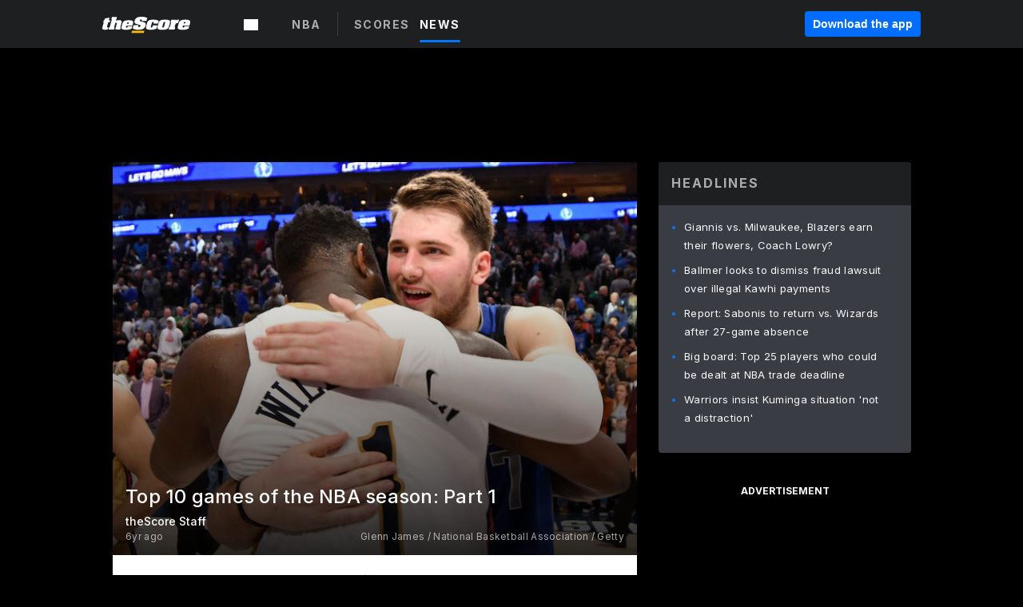

--- FILE ---
content_type: text/html; charset=utf-8
request_url: https://www.thescore.com/nba/news/1967608
body_size: 84928
content:
<!DOCTYPE html><html lang="en"><head><script type="afb4225ae28958fcefed288c-text/javascript">
      window.dataLayer = window.dataLayer || [];
      function gtag(){dataLayer.push(arguments);}

      gtag('consent', 'default', {
          ad_storage: "denied",
          analytics_storage: "denied",
          functionality_storage: "denied",
          personalization_storage: "denied",
          security_storage: "denied",
          ad_user_data: “denied”,
          ad_personalization: “denied”,
          'wait_for_update': 500
      });
</script><script type="afb4225ae28958fcefed288c-text/javascript" src="https://cdn.cookielaw.org/consent/0190bc90-bc78-77c9-88aa-94174b82975e/OtAutoBlock.js"></script><script src="https://cdn.cookielaw.org/scripttemplates/otSDKStub.js" type="afb4225ae28958fcefed288c-text/javascript" charSet="UTF-8" data-domain-script="0190bc90-bc78-77c9-88aa-94174b82975e"></script><script type="afb4225ae28958fcefed288c-text/javascript">
      function setupOneTrustClickHandlers() {
          const bannerAcceptBtn = document.getElementById('onetrust-accept-btn-handler');
          const bannerCloseBtn = document.getElementsByClassName(
            'onetrust-close-btn-handler ot-close-icon banner-close-button'
          )[0];
          const pcRejectAllBtn = document.getElementsByClassName('ot-pc-refuse-all-handler')[0];
          const pcSaveBtn = document.getElementsByClassName(
            'save-preference-btn-handler onetrust-close-btn-handler'
          )[0];
          if (bannerAcceptBtn) {
            bannerAcceptBtn.addEventListener('click', () => {
              location.reload();
            });
          }
          if (bannerCloseBtn) {
            bannerCloseBtn.addEventListener('click', () => {
              location.reload();
            });
          }
          if (pcRejectAllBtn) {
            pcRejectAllBtn.addEventListener('click', () => {
              location.reload();
            });
          }
          if (pcSaveBtn) {
            pcSaveBtn.addEventListener('click', () => {
              setTimeout(() => {
                location.reload();
              }, 200); // quick timeout so that the consent receipt can be sent and the cookie can be updated
            });
          }
      }
      function OnetrustAdsConsent(){
          if(googletag.apiReady){
              if(OptanonActiveGroups.match(/,C0004,/)){
                  googletag.pubads().setPrivacySettings({nonPersonalizedAds:false});
                  googletag.pubads().refresh();
                }
              else{
                  googletag.pubads().setPrivacySettings({nonPersonalizedAds:true});
                  googletag.pubads().refresh();
              }
          }
          else{
              setTimeout(()=>OnetrustAdsConsent(),100);
          }
      }
      function OptanonWrapper(){
          setupOneTrustClickHandlers();
          OnetrustAdsConsent();
      }
    </script><script src="https://cdn.cookielaw.org/opt-out/otCCPAiab.js" type="afb4225ae28958fcefed288c-text/javascript" charSet="UTF-8" ccpa-opt-out-ids="C0004" ccpa-opt-out-geo="all" ccpa-opt-out-lspa="false"></script><style>body {
  font-family: "Inter", sans-serif;
  background: #000;
  color: #fff;
  font-weight: 700;
  margin: 0;
  height: 100%;
}

a {
  text-decoration: none;
}

.Layout__skipToContentLink--34Mby {
  background: #006dff;
  color: #fff;
  left: 50%;
  padding: 8px;
  position: absolute;
  transform: translate(-50%, -100%);
  transition: transform 0.3s;
  z-index: 100;
}

.Layout__skipToContentLink--34Mby:focus {
  background-color: #005abe;
  transform: translate(-50%, 0%);
  outline: 2px solid #fff;
}

.Layout__headerContainer--2D6jQ {
  z-index: 3;
}

.Layout__header--15jBU {
  width: 100%;
  height: 63px;
  background-color: #1e1f21;
  box-shadow: 0 2px 6px 0 rgba(0, 0, 0, 0.5);
  display: flex;
  flex-direction: row;
  align-items: center;
  justify-content: center;
  position: fixed;
  z-index: 2;
}

.Layout__container--3VRLs {
  display: flex;
  min-height: 100vh;
  flex-direction: column;
}

.Layout__headercontainer--36Tvx {
  display: flex;
  max-width: 960px;
  align-items: center;
  justify-content: space-between;
  flex: 1 1 auto;
  margin: 0 auto;
  padding: 0 16px;
}

.Layout__downloadButton--o0OSi {
  background: #0078fd;
  width: 130px;
  height: 30px;
  border: none;
  font-size: 12px;
  color: #fff;
  display: block;
  cursor: pointer;
}

.Layout__logo--1W9FE {
  width: 130px;
  height: 24px;
  background: url(/static/vectors/thescore-logo.svg) 0 0 no-repeat;
  display: block;
  background-size: auto 225%;
}

.Layout__container--3VRLs {
  margin: 0 auto;
  overflow: hidden;
  width: 100%;
}

.Layout__content--2Vbni {
  display: flex;
  flex: 1;
  flex-direction: column;
  max-width: 1024px;
  min-height: 80vh;
  margin: 0 auto;
  width: 100%;
}

.Layout__footer--rY2uY {
  width: 100%;
}

.Layout__interstitialContainer--3CE1P {
  z-index: 10;
}

@media (max-width: 768px) {
  .Layout__desktopView--1ftg4 {
    display: none;
  }
}
@media (min-width: 768px) {
  .Layout__header--15jBU {
    margin-bottom: 32px;
  }
  .Layout__headercontainer--36Tvx {
    padding: 0 32px;
  }
}
@media (max-width: 1200px) {
  .Layout__container--3VRLs {
    background: #000 !important;
  }
}</style><style>/* latin-ext */
@font-face {
  font-family: "Roboto";
  font-style: italic;
  font-weight: 400;
  src: local("Roboto Italic"), local("Roboto-Italic"), local("sans-serif"), url(https://fonts.gstatic.com/s/roboto/v18/vSzulfKSK0LLjjfeaxcREhkAz4rYn47Zy2rvigWQf6w.woff2) format("woff2");
  unicode-range: U100-24f, U1-1eff, U20a0-20ab, U20ad-20cf, U2c60-2c7f, UA720-A7FF;
}
/* latin */
@font-face {
  font-family: "Roboto";
  font-style: italic;
  font-weight: 400;
  src: local("Roboto Italic"), local("Roboto-Italic"), local("sans-serif"), url(https://fonts.gstatic.com/s/roboto/v18/vPcynSL0qHq_6dX7lKVByXYhjbSpvc47ee6xR_80Hnw.woff2) format("woff2");
  unicode-range: U0-0ff, U131, U152-153, U2c6, U2da, U2dc, U2000-206f, U2074, U20ac, U2212, U2215;
}
/* latin-ext */
@font-face {
  font-family: "Roboto";
  font-style: normal;
  font-weight: 300;
  src: local("Roboto Light"), local("Roboto-Light"), local("sans-serif-light"), url(https://fonts.gstatic.com/s/roboto/v18/Pru33qjShpZSmG3z6VYwnYX0hVgzZQUfRDuZrPvH3D8.woff2) format("woff2");
  unicode-range: U100-24f, U1-1eff, U20a0-20ab, U20ad-20cf, U2c60-2c7f, UA720-A7FF;
}
/* latin */
@font-face {
  font-family: "Roboto";
  font-style: normal;
  font-weight: 300;
  src: local("Roboto Light"), local("Roboto-Light"), local("sans-serif-light"), url(https://fonts.gstatic.com/s/roboto/v18/Hgo13k-tfSpn0qi1SFdUfZBw1xU1rKptJj_0jans920.woff2) format("woff2");
  unicode-range: U0-0ff, U131, U152-153, U2c6, U2da, U2dc, U2000-206f, U2074, U20ac, U2212, U2215;
}
/* latin-ext */
@font-face {
  font-family: "Roboto";
  font-style: normal;
  font-weight: 400;
  src: local("Roboto"), local("Roboto-Regular"), local("sans-serif"), url(https://fonts.gstatic.com/s/roboto/v18/Ks_cVxiCiwUWVsFWFA3Bjn-_kf6ByYO6CLYdB4HQE-Y.woff2) format("woff2");
  unicode-range: U100-24f, U1-1eff, U20a0-20ab, U20ad-20cf, U2c60-2c7f, UA720-A7FF;
}
/* latin */
@font-face {
  font-family: "Roboto";
  font-style: normal;
  font-weight: 400;
  src: local("Roboto"), local("Roboto-Regular"), local("sans-serif"), url(https://fonts.gstatic.com/s/roboto/v18/oMMgfZMQthOryQo9n22dcuvvDin1pK8aKteLpeZ5c0A.woff2) format("woff2");
  unicode-range: U0-0ff, U131, U152-153, U2c6, U2da, U2dc, U2000-206f, U2074, U20ac, U2212, U2215;
}
/* latin-ext */
@font-face {
  font-family: "Roboto";
  font-style: normal;
  font-weight: 500;
  src: local("Roboto Medium"), local("Roboto-Medium"), local("sans-serif-medium"), url(https://fonts.gstatic.com/s/roboto/v18/oOeFwZNlrTefzLYmlVV1UIX0hVgzZQUfRDuZrPvH3D8.woff2) format("woff2");
  unicode-range: U100-24f, U1-1eff, U20a0-20ab, U20ad-20cf, U2c60-2c7f, UA720-A7FF;
}
/* latin */
@font-face {
  font-family: "Roboto";
  font-style: normal;
  font-weight: 500;
  src: local("Roboto Medium"), local("Roboto-Medium"), local("sans-serif-medium"), url(https://fonts.gstatic.com/s/roboto/v18/RxZJdnzeo3R5zSexge8UUZBw1xU1rKptJj_0jans920.woff2) format("woff2");
  unicode-range: U0-0ff, U131, U152-153, U2c6, U2da, U2dc, U2000-206f, U2074, U20ac, U2212, U2215;
}
/* latin-ext */
@font-face {
  font-family: "Roboto";
  font-style: normal;
  font-weight: 700;
  src: local("Roboto Bold"), local("Roboto-Bold"), local("sans-serif"), url(https://fonts.gstatic.com/s/roboto/v18/97uahxiqZRoncBaCEI3aW4X0hVgzZQUfRDuZrPvH3D8.woff2) format("woff2");
  unicode-range: U100-24f, U1-1eff, U20a0-20ab, U20ad-20cf, U2c60-2c7f, UA720-A7FF;
}
/* latin */
@font-face {
  font-family: "Roboto";
  font-style: normal;
  font-weight: 700;
  src: local("Roboto Bold"), local("Roboto-Bold"), local("sans-serif"), url(https://fonts.gstatic.com/s/roboto/v18/d-6IYplOFocCacKzxwXSOJBw1xU1rKptJj_0jans920.woff2) format("woff2");
  unicode-range: U0-0ff, U131, U152-153, U2c6, U2da, U2dc, U2000-206f, U2074, U20ac, U2212, U2215;
}
/* latin-ext */
@font-face {
  font-family: "Roboto Condensed";
  font-style: normal;
  font-weight: 400;
  src: local("Roboto Condensed"), local("RobotoCondensed-Regular"), local("sans-serif-condensed"), url(https://fonts.gstatic.com/s/robotocondensed/v16/Zd2E9abXLFGSr9G3YK2MsNKDSU5nPdoBdru70FiVyb0.woff2) format("woff2");
  unicode-range: U100-24f, U1-1eff, U20a0-20ab, U20ad-20cf, U2c60-2c7f, UA720-A7FF;
}
/* latin */
@font-face {
  font-family: "Roboto Condensed";
  font-style: normal;
  font-weight: 400;
  src: local("Roboto Condensed"), local("RobotoCondensed-Regular"), local("sans-serif-condensed"), url(https://fonts.gstatic.com/s/robotocondensed/v16/Zd2E9abXLFGSr9G3YK2MsH4vxAoi6d67T_UKWi0EoHQ.woff2) format("woff2");
  unicode-range: U0-0ff, U131, U152-153, U2c6, U2da, U2dc, U2000-206f, U2074, U20ac, U2212, U2215;
}
/* latin-ext */
@font-face {
  font-family: "Inconsolata";
  font-style: normal;
  font-weight: 400;
  src: local("Inconsolata Regular"), local("Inconsolata-Regular"), url(https://fonts.gstatic.com/s/inconsolata/v16/QldKNThLqRwH-OJ1UHjlKGlX5qhExfHwNJU.woff2) format("woff2");
  unicode-range: U100-24f, U259, U1-1eff, U2020, U20a0-20ab, U20ad-20cf, U2113, U2c60-2c7f, UA720-A7FF;
}
/* latin */
@font-face {
  font-family: "Inconsolata";
  font-style: normal;
  font-weight: 400;
  src: local("Inconsolata Regular"), local("Inconsolata-Regular"), url(https://fonts.gstatic.com/s/inconsolata/v16/QldKNThLqRwH-OJ1UHjlKGlZ5qhExfHw.woff2) format("woff2");
  unicode-range: U0-0ff, U131, U152-153, U2bb-2bc, U2c6, U2da, U2dc, U2000-206f, U2074, U20ac, U2122, U2191, U2193, U2212, U2215, UFEFF, UFFFD;
}
/* latin-ext */
@font-face {
  font-family: "Inconsolata";
  font-style: normal;
  font-weight: 700;
  src: local("Inconsolata Bold"), local("Inconsolata-Bold"), url(https://fonts.gstatic.com/s/inconsolata/v16/QldXNThLqRwH-OJ1UHjlKGHiw71n5_zaDpwm80E.woff2) format("woff2");
  unicode-range: U100-24f, U259, U1-1eff, U2020, U20a0-20ab, U20ad-20cf, U2113, U2c60-2c7f, UA720-A7FF;
}
/* latin */
@font-face {
  font-family: "Inconsolata";
  font-style: normal;
  font-weight: 700;
  src: local("Inconsolata Bold"), local("Inconsolata-Bold"), url(https://fonts.gstatic.com/s/inconsolata/v16/QldXNThLqRwH-OJ1UHjlKGHiw71p5_zaDpwm.woff2) format("woff2");
  unicode-range: U0-0ff, U131, U152-153, U2bb-2bc, U2c6, U2da, U2dc, U2000-206f, U2074, U20ac, U2122, U2191, U2193, U2212, U2215, UFEFF, UFFFD;
}</style><link rel="preconnect" href="https://fonts.gstatic.com"/><link href="https://fonts.googleapis.com/css2?family=Inter:wght@400;500;700&amp;display=swap" rel="stylesheet"/><link rel="preload" href="/static/css/grid.css" as="style"/><link rel="preload" href="/static/css/layout.css" as="style"/><meta charSet="utf-8"/><meta property="fb:app_id" content="124052647629735"/><meta property="og:site_name" content="theScore.com"/><meta name="viewport" content="initial-scale=1.0, width=device-width"/><link rel="icon" type="image/png" href="/static/images/favicon.png"/><meta name="google-site-verification" content="WHL02URiqh7UHOzRkgsUZzloEHa6suq6EBCn4m5JFGw"/><script class="kxct" data-id="tl6mtrbuw" data-timing="async" data-version="3.0" type="afb4225ae28958fcefed288c-text/javascript">
  window.Krux||((Krux=function(){Krux.q.push(arguments)}).q=[]);
  (function(){
    var k=document.createElement('script');k.type='text/javascript';k.async=true;
    k.src=(location.protocol==='https:'?'https:':'http:')+'//cdn.krxd.net/controltag/tl6mtrbuw.js';
    var s=document.getElementsByTagName('script')[0];s.parentNode.insertBefore(k,s);
  }());
</script><style>.Header__header--3AxUE {
  width: 100%;
  background-color: #1e1f21;
  display: flex;
  flex-direction: row;
  align-items: center;
  justify-content: center;
  z-index: 2;
  height: 60px;
}

.Header__headerWrap--1FpXt {
  width: 100%;
  height: auto;
  display: flex;
  flex-direction: column;
  background-color: #1e1f21;
  box-shadow: 0 2px 6px 0 rgba(0, 0, 0, 0.5);
}

.Header__logoNavBox--2Xi97 {
  display: flex;
  flex-direction: row;
  align-items: center;
}

.Header__logoInner--2i1J7 {
  align-items: center;
  display: flex;
}

.Header__navContainer--3Nbf6 {
  padding-left: 0;
}

.Header__headerWrap--1FpXt.Header__fixed--2j7PU {
  position: fixed;
}

.Header__headerContainer--yilsM {
  display: flex;
  max-width: 1024px;
  align-items: center;
  justify-content: space-between;
  flex: 1 1 auto;
  margin: 0 auto;
  padding: 0 16px;
  z-index: 2;
}

.Header__scheduleWrap--3KRVz {
  max-width: 1024px;
  margin: 0 16px;
}

.Header__downloadButton--2ZRMD {
  background: #0078fd;
  width: 113px;
  height: 34px;
  border: none;
  font-size: 12px;
  color: #fff;
  display: block;
  cursor: pointer;
}

.Header__logoWrapper--RVaMd {
  padding-top: 2px;
}

.Header__logo--3szyq {
  width: 110px;
  height: 24px;
  background: url(/static/vectors/thescore-logo.svg) 0 2px no-repeat;
  display: block;
  background-size: auto 190%;
}

.Header__hideOnDesktop--239HN {
  display: none;
}

@media (min-width: 992px) {
  .Header__scheduleWrap--3KRVz {
    margin: 0 auto;
  }
}
@media (max-width: 992px) {
  .Header__hideOnMobile--38_eK {
    display: none;
  }
  .Header__hideOnDesktop--239HN {
    display: block;
  }
}</style><style>.ShowBreakingNews__root--WJk-T {
  z-index: 3;
  position: fixed;
}</style><style>/*
  Chevrons in CSS: https://codepen.io/anon/pen/rYGWGY
*/
.DesktopMenu__chevron--GWSEw::before {
  border-style: solid;
  border-width: 0.15em 0.15em 0 0;
  content: "";
  display: inline-block;
  height: 0.35em;
  left: 0.15em;
  position: relative;
  top: 0;
  transform: rotate(-45deg);
  vertical-align: top;
  width: 0.35em;
  margin-top: 0.3em;
}

.DesktopMenu__chevron--GWSEw.DesktopMenu__bottom--1RUm5::before {
  top: 0;
  transform: rotate(135deg);
}

.DesktopMenu__hamburgerWrapper--2jaHU {
  background-color: transparent;
  margin-left: -16px;
  padding: 22px;
  position: relative;
  top: 2px;
}

.DesktopMenu__hamburgerWrapper--2jaHU:focus {
  outline: 2px solid #fff;
}

.DesktopMenu__highlight--2uOKF {
  margin-left: -5px;
  padding: 5px;
  border-radius: 2px;
  width: 110px;
  display: inline-block;
  background-color: rgb(62, 62, 70);
}

.DesktopMenu__chevron--GWSEw {
  padding-left: 5px;
}

.DesktopMenu__dropdownMenu--1u-qp {
  position: absolute;
  top: 100%;
  left: 0;
  background-color: #141414;
  z-index: 100;
  height: auto;
  cursor: initial;
  box-shadow: 2px 1px 5px 3px rgba(30, 31, 33, 0.25);
}
.DesktopMenu__dropdownMenu--1u-qp a:focus {
  outline: 1px solid #fff;
}

.DesktopMenu__flexWrapper--364lc {
  align-items: center;
  display: flex;
}

.DesktopMenu__dropdownMenus--sl072 {
  align-items: baseline;
}

.DesktopMenu__dropdownWrapper--3o1J9 {
  display: flex;
  padding: 20px;
  width: 850px;
}

.DesktopMenu__dropdownWrapper--3o1J9 > :first-child {
  width: 120px;
}

.DesktopMenu__mainMenu--3LU1u {
  -webkit-font-smoothing: antialiased;
  margin: 0 auto;
  position: relative;
  height: 60px;
  font-size: 13px;
  font-weight: 700;
  letter-spacing: 0.3px;
  line-height: 1.27;
  text-align: center;
  color: #f9f9f9;
  padding: 0 0 0 16px;
  cursor: pointer;
  display: flex;
  margin-left: 25px;
}

.DesktopMenu__leagues--275E- {
  flex: 1;
}

.DesktopMenu__divider--2ILjp {
  border-right: 1px solid #393c42;
  height: 30px;
  margin: 0 20px 0 0;
  padding: 0 20px;
}

.DesktopMenu__mainMenu--3LU1u ul {
  list-style: none;
  padding: 0;
  margin: 0;
}

.DesktopMenu__mainMenu--3LU1u.DesktopMenu__hide--p0oNT::after {
  display: none;
}

.DesktopMenu__mainMenu--3LU1u:focus {
  outline: none;
}

.DesktopMenu__menuButton--17JlI {
  position: relative;
  align-items: center;
  display: flex;
}

.DesktopMenu__menuButton--17JlI:focus {
  outline: none;
}

.DesktopMenu__menuHeader--2BAds {
  font-size: 16px;
  font-weight: 500;
  line-height: 1.4;
  letter-spacing: normal;
  text-align: left;
  padding-bottom: 10px;
  margin: 0;
  color: #fff;
}

.DesktopMenu__menuElement--Ixe-8 {
  opacity: 0.65;
  font-weight: 700;
  font-size: 13px;
  line-height: 1.43;
  letter-spacing: 1.5px;
  text-align: left;
  color: #f9f9f9;
  cursor: pointer;
  padding: 6px 0;
  text-transform: uppercase;
  display: flex;
  align-items: center;
}

.DesktopMenu__menuElement--Ixe-8:focus {
  outline: none;
}

.DesktopMenu__menuElement--Ixe-8:hover {
  opacity: 1;
}

.DesktopMenu__leagueHeader--2PlsL {
  -webkit-font-smoothing: antialiased;
  font-size: 14px;
  font-weight: 700;
  line-height: 1.38;
  letter-spacing: 1.5px;
  color: rgba(255, 255, 255, 0.65);
}

.DesktopMenu__leagueElement--1v_mZ {
  flex: 1;
}
.DesktopMenu__leagueElement--1v_mZ li {
  border-bottom: 1px solid #393c42;
}
.DesktopMenu__leagueElement--1v_mZ:first-child {
  margin-right: 20px;
}

.DesktopMenu__leagueIcon--1VRSr {
  width: 14px;
  height: 14px;
  display: inline-block;
  margin-right: 10px;
  background-color: #fff;
  position: relative;
  min-width: 14px;
  min-height: 14px;
}

.DesktopMenu__selected--LN__k .DesktopMenu__leagueIcon--1VRSr {
  background-color: #0078fd;
}

.DesktopMenu__selected--LN__k.DesktopMenu__menuElement--Ixe-8 {
  opacity: 1;
}

.DesktopMenu__leagueMenu--15QaT {
  -webkit-font-smoothing: antialiased;
  position: relative;
  height: 60px;
  font-size: 13px;
  font-weight: 700;
  letter-spacing: 0.3px;
  line-height: 1.27;
  text-align: center;
  color: #f9f9f9;
  cursor: pointer;
  display: -ms-flexbox;
  display: flex;
  background-color: transparent;
  align-items: center;
}

.DesktopMenu__leagueMenu--15QaT .DesktopMenu__dropdownMenu--1u-qp {
  width: auto;
  min-width: 150px;
}

.DesktopMenu__hoverMenu--1EYKj {
  background-color: #3a3d40;
}

.DesktopMenu__auto--2nbcs {
  mask: url("/static/vectors/sportIcons/auto.svg") no-repeat 0 0/cover;
}

.DesktopMenu__baseball--157ve {
  mask: url("/static/vectors/sportIcons/baseball.svg") no-repeat 0 0/cover;
}

.DesktopMenu__basketball--1fsGj {
  mask: url("/static/images/sportIcons/basketball@2x.png") no-repeat 0 0/cover;
}

.DesktopMenu__football--5C_7U {
  mask: url("/static/images/sportIcons/football@2x.png") no-repeat 0 0/cover;
}

.DesktopMenu__golf--Vrkem {
  mask: url("/static/vectors/sportIcons/golf.svg") no-repeat 0 0/cover;
}

.DesktopMenu__hockey--ijg_I {
  mask: url("/static/vectors/sportIcons/hockey.svg") no-repeat 0 0/cover;
}

.DesktopMenu__mma--1agJg {
  mask: url("/static/vectors/sportIcons/mma.svg") no-repeat 0 0/cover;
}

.DesktopMenu__soccer--19nh1 {
  mask: url("/static/images/sportIcons/soccer@2x.png") no-repeat 0 0/cover;
}

.DesktopMenu__tennis--2ebXP {
  mask: url("/static/vectors/sportIcons/tennis.svg") no-repeat 0 0/cover;
}

.DesktopMenu__hamburger--1G9cL {
  width: 18px;
  margin-right: 0;
  mask: url("/static/vectors/menu.svg") no-repeat 0 0/cover;
}

.DesktopMenu__link--jhJVn:focus {
  outline: 2px solid #fff;
}

.DesktopMenu__menuElementInnerContainer--dxs5h {
  align-items: center;
  display: flex;
  flex: 1;
  justify-content: space-between;
}</style><style>.GetTheAppModal__desktopView--4RSQi {
  display: none;
}

.GetTheAppModal__mobileView--ERBHC {
  display: block;
}

.GetTheAppModal__overlay--s7K52 {
  background-color: rgba(0, 0, 0, 0.3);
  position: fixed;
  top: 0;
  left: 0;
  width: 100vw;
  height: 100vh;
  z-index: 100;
}

.GetTheAppModal__thankYouMessage--3ENwT {
  width: 100%;
  height: 100%;
  text-align: center;
  font-size: 25px;
  font-weight: 400;
  margin-top: 220px;
}

.GetTheAppModal__modalContainer--Noqwb {
  position: absolute;
  background-color: #f9f9f9;
  left: calc(50% - 400px);
  top: calc(50% - 270px);
  width: 800px;
  height: 540px;
  border-radius: 8px;
  background-image: linear-gradient(to bottom, #f9f9f9, #eee);
  color: #000;
  box-shadow: 0 0 25px #000;
  transition: 1s;
}
.GetTheAppModal__modalContainer--Noqwb:focus {
  outline: 0;
}
.GetTheAppModal__modalContainer--Noqwb .GetTheAppModal__closeX--33p5P {
  position: absolute;
  right: 16px;
  top: 16px;
  font-size: 22px;
  cursor: pointer;
  padding: 0 2px;
}
body.user-is-tabbing .GetTheAppModal__modalContainer--Noqwb .GetTheAppModal__closeX--33p5P:focus {
  outline: 2px solid #1e1f21;
}
.GetTheAppModal__modalContainer--Noqwb .GetTheAppModal__closeX--33p5P:hover {
  color: #ddd;
}
.GetTheAppModal__modalContainer--Noqwb .GetTheAppModal__appRatingContainer--1_EFr .GetTheAppModal__appTitle--1XXmt {
  font-weight: 700;
}
.GetTheAppModal__modalContainer--Noqwb .GetTheAppModal__appRatingContainer--1_EFr .GetTheAppModal__appDownloads--2Gavz {
  font-size: 12px;
}
.GetTheAppModal__modalContainer--Noqwb .GetTheAppModal__appRatingContainer--1_EFr .GetTheAppModal__appIcon--xrudK {
  float: left;
  vertical-align: top;
  margin-right: 7px;
}
.GetTheAppModal__modalContainer--Noqwb .GetTheAppModal__appRatingContainer--1_EFr img {
  padding-left: 3px;
}
.GetTheAppModal__modalContainer--Noqwb .GetTheAppModal__title--3KxsL {
  width: 560px;
  height: 76px;
  font-size: 32px;
  text-align: center;
  color: #393c42;
  margin: 0 auto;
  margin-top: 40px;
  margin-bottom: 40px;
}
.GetTheAppModal__modalContainer--Noqwb .GetTheAppModal__sendButton--2A1jf {
  text-align: center;
  margin-top: 15px;
  box-sizing: border-box;
  width: 180px;
  height: 52px;
  border-radius: 4px;
  background-color: #006dff;
  font-size: 16px;
  font-weight: 700;
  color: #fff;
  cursor: pointer;
}
.GetTheAppModal__modalContainer--Noqwb .GetTheAppModal__sendButton--2A1jf:hover {
  background-color: #005abe;
}
body.user-is-tabbing .GetTheAppModal__modalContainer--Noqwb .GetTheAppModal__sendButton--2A1jf:focus {
  box-shadow: 0 0 0 2px #1e1f21;
}
.GetTheAppModal__modalContainer--Noqwb .GetTheAppModal__promptMessage--XuCvX {
  margin-top: 5px;
}
.GetTheAppModal__modalContainer--Noqwb .GetTheAppModal__signupContainer--1h4xV {
  font-size: 14px;
  font-weight: 400;
  vertical-align: top;
  padding: 0 38px;
  display: inline-block;
  box-sizing: border-box;
  width: 500px;
}
.GetTheAppModal__modalContainer--Noqwb .GetTheAppModal__signupContainer--1h4xV .GetTheAppModal__switchContainer--2Mjyq {
  cursor: pointer;
  margin: 20px 0;
  width: 362px;
  height: 52px;
  border-radius: 26px;
  border: solid 1px #f9f9f9;
}
.GetTheAppModal__modalContainer--Noqwb .GetTheAppModal__signupContainer--1h4xV .GetTheAppModal__switchOn--3uL6B {
  font-size: 16px;
  display: inline-block;
  text-align: center;
  box-sizing: border-box;
  color: #fff;
  width: 181px;
  height: 52px;
  border-radius: 26px;
  background-color: #aaa;
}
.GetTheAppModal__modalContainer--Noqwb .GetTheAppModal__signupContainer--1h4xV .GetTheAppModal__switchOn--3uL6B:focus {
  outline: 0;
}
.GetTheAppModal__modalContainer--Noqwb .GetTheAppModal__signupContainer--1h4xV .GetTheAppModal__switchOff--3b48R {
  font-size: 16px;
  display: inline-block;
  text-align: center;
  box-sizing: border-box;
  color: #fff;
  width: 181px;
  height: 52px;
  border-radius: 26px;
  color: #393c42;
}
.GetTheAppModal__modalContainer--Noqwb .GetTheAppModal__signupContainer--1h4xV .GetTheAppModal__switchOff--3b48R:focus {
  outline: 0;
}
.GetTheAppModal__modalContainer--Noqwb .GetTheAppModal__signupContainer--1h4xV input {
  font-size: 16px;
  margin-top: 15px;
  padding: 13px;
  border: 1px solid #acacac;
  border-radius: 5px;
  width: 280px;
}
.GetTheAppModal__modalContainer--Noqwb .GetTheAppModal__signupContainer--1h4xV select {
  font-size: 16px;
  margin-right: 15px;
}
.GetTheAppModal__modalContainer--Noqwb .GetTheAppModal__mobileImageContainer--1co_5 {
  display: inline-block;
  width: 275px;
}
.GetTheAppModal__modalContainer--Noqwb .GetTheAppModal__getAppStores--1URXu {
  margin: 10px 0;
}
.GetTheAppModal__modalContainer--Noqwb .GetTheAppModal__getAppStores--1URXu ul {
  margin: 0;
  padding: 0;
  list-style: none;
}
.GetTheAppModal__modalContainer--Noqwb .GetTheAppModal__getAppStores--1URXu li {
  margin-right: 5px;
  display: inline-block;
}

.GetTheAppModal__getTheAppButton--1tOrV {
  background-color: #006dff;
  margin-left: -100px;
  height: 32px;
  border: none;
  font-size: 14px;
  color: #fff;
  display: block;
  cursor: pointer;
  text-align: center;
  font-weight: 700;
  line-height: 32px;
  border-radius: 4px;
  padding: 0 10px;
}
.GetTheAppModal__getTheAppButton--1tOrV:hover {
  background-color: #005abe;
}
body.user-is-tabbing .GetTheAppModal__getTheAppButton--1tOrV:focus {
  box-shadow: 0 0 0 2px #fff;
}

.GetTheAppModal__appStoreButton--uC06M {
  display: inline-block;
}
.GetTheAppModal__appStoreButton--uC06M img {
  vertical-align: bottom;
}
body.user-is-tabbing .GetTheAppModal__appStoreButton--uC06M:focus {
  outline: 2px solid #3290fc;
}

@media (max-width: 768px) {
  .GetTheAppModal__modalContainer--Noqwb {
    left: 0;
    top: 0;
    width: 100%;
    height: 100%;
    border-radius: 0;
  }
  .GetTheAppModal__modalContainer--Noqwb .GetTheAppModal__title--3KxsL {
    width: auto;
    height: auto;
    font-size: 26px;
    margin-top: 0;
  }
  .GetTheAppModal__modalContainer--Noqwb .GetTheAppModal__signupContainer--1h4xV {
    width: auto;
    padding: 0;
  }
  .GetTheAppModal__modalContainer--Noqwb .GetTheAppModal__signupContainer--1h4xV input {
    width: 100%;
    box-sizing: border-box;
  }
  .GetTheAppModal__modalContainer--Noqwb .GetTheAppModal__sendButton--2A1jf {
    width: 100%;
  }
  .GetTheAppModal__modalContainer--Noqwb .GetTheAppModal__getAppStores--1URXu {
    margin: 50px 0;
    text-align: center;
  }
  .GetTheAppModal__modalContainer--Noqwb .GetTheAppModal__mobileImageContainer--1co_5 {
    display: block;
    text-align: center;
    width: 100%;
  }
  .GetTheAppModal__modalContentContainer--OtLNJ {
    padding: 50px 10px 10px;
    height: 100%;
    max-width: 400px;
    margin: 0 auto;
    overflow: auto;
  }
}</style><style>.Nav__nav--2HXbc {
  align-items: center;
  display: flex;
  height: 38px;
  max-width: 720px;
  justify-content: left;
  padding: 0 16px;
}

.Nav__desktopMenu--adRpn {
  display: none;
}

.Nav__subNavWrap--1GJe0 {
  height: 100%;
  min-width: 0;
  max-width: 100%;
}

@media (min-width: 992px) {
  .Nav__nav--2HXbc {
    margin: 0;
    justify-content: start;
    z-index: 2;
  }
  .Nav__desktopMenu--adRpn {
    display: block;
  }
  .Nav__mobileMenu--1AdSC {
    display: none;
  }
}</style><style>.SubNav__link--1XEsc:focus {
  box-shadow: inset 0 0 0 2px #fff;
  outline: none;
}</style><style> {
  /*
   * Container style
   */
  /*
   * Scrollbar rail styles
   */
  /*
   * Scrollbar thumb styles
   */
  /* MS supports */
}
.ps {
  overflow: hidden !important;
  overflow-anchor: none;
  -ms-overflow-style: none;
  touch-action: auto;
  -ms-touch-action: auto;
}
.ps__rail-x {
  display: none;
  opacity: 0;
  transition: background-color 0.2s linear, opacity 0.2s linear;
  -webkit-transition: background-color 0.2s linear, opacity 0.2s linear;
  height: 15px;
  /* there must be 'bottom' or 'top' for ps__rail-x */
  bottom: 0px;
  /* please don't change 'position' */
  position: absolute;
}
.ps__rail-y {
  display: none;
  opacity: 0;
  transition: background-color 0.2s linear, opacity 0.2s linear;
  -webkit-transition: background-color 0.2s linear, opacity 0.2s linear;
  width: 15px;
  /* there must be 'right' or 'left' for ps__rail-y */
  right: 0;
  /* please don't change 'position' */
  position: absolute;
}
.ps--active-x > .ps__rail-x,
.ps--active-y > .ps__rail-y {
  display: block;
  background-color: transparent;
}
.ps:hover > .ps__rail-x,
.ps:hover > .ps__rail-y,
.ps--focus > .ps__rail-x,
.ps--focus > .ps__rail-y,
.ps--scrolling-x > .ps__rail-x,
.ps--scrolling-y > .ps__rail-y {
  opacity: 0.6;
}
.ps .ps__rail-x:hover,
.ps .ps__rail-y:hover,
.ps .ps__rail-x:focus,
.ps .ps__rail-y:focus,
.ps .ps__rail-x.ps--clicking,
.ps .ps__rail-y.ps--clicking {
  background-color: #eee;
  opacity: 0.9;
}
.ps__thumb-x {
  background-color: #aaa;
  border-radius: 6px;
  transition: background-color 0.2s linear, height 0.2s ease-in-out;
  -webkit-transition: background-color 0.2s linear, height 0.2s ease-in-out;
  height: 6px;
  /* there must be 'bottom' for ps__thumb-x */
  bottom: 2px;
  /* please don't change 'position' */
  position: absolute;
}
.ps__thumb-y {
  background-color: #aaa;
  border-radius: 6px;
  transition: background-color 0.2s linear, width 0.2s ease-in-out;
  -webkit-transition: background-color 0.2s linear, width 0.2s ease-in-out;
  width: 6px;
  /* there must be 'right' for ps__thumb-y */
  right: 2px;
  /* please don't change 'position' */
  position: absolute;
}
.ps__rail-x:hover > .ps__thumb-x,
.ps__rail-x:focus > .ps__thumb-x,
.ps__rail-x.ps--clicking .ps__thumb-x {
  background-color: #999;
  height: 11px;
}
.ps__rail-y:hover > .ps__thumb-y,
.ps__rail-y:focus > .ps__thumb-y,
.ps__rail-y.ps--clicking .ps__thumb-y {
  background-color: #999;
  width: 11px;
}
@supports (-ms-overflow-style: none) {
  .ps {
    overflow: auto !important;
  }
}
@media screen and (-ms-high-contrast: active), (-ms-high-contrast: none) {
  .ps {
    overflow: auto !important;
  }
}
.ps .ps__rail-x:hover,
.ps .ps__rail-y:hover,
.ps .ps__rail-x:focus,
.ps .ps__rail-y:focus,
.ps .ps__rail-x.ps--clicking,
.ps .ps__rail-y.ps--clicking {
  background-color: transparent;
}

.ScrollMenu__scrollMenu--Dyi3i {
  -webkit-font-smoothing: antialiased;
  position: relative;
  display: flex;
  width: 100%;
}

.ScrollMenu__headingScrollWrapper--2fVpa {
  overflow: hidden;
  width: 100%;
  -webkit-overflow-scrolling: touch;
}

.ScrollMenu__headingScroll--1THJf {
  position: relative;
  display: flex;
  height: 100%;
  width: 100%;
  padding-bottom: 10px;
}

.ScrollMenu__scrollButton--275mg {
  top: 0;
  bottom: 0;
  flex-shrink: 0;
  cursor: pointer;
  background: no-repeat center/80% url(/static/vectors/desktop-arrow.svg);
  padding-left: 20px;
  margin-top: -10px;
  margin-left: 10px;
  margin-right: 0;
}

.ScrollMenu__hidden--2n9bO {
  display: hidden;
}

.ScrollMenu__scrollButton--275mg:focus {
  outline: none;
}

.ScrollMenu__scrollLeft--2PKKo {
  -moz-transform: scaleX(-1);
  -o-transform: scaleX(-1);
  -webkit-transform: scaleX(-1);
  transform: scaleX(-1);
  filter: FlipH;
  -ms-filter: "FlipH";
  margin-left: 0;
  margin-right: 10px;
}

@media only screen and (max-width: 768px) {
  .ScrollMenu__scrollButton--275mg {
    display: none;
  }
}</style><style>.ScrollMenuElement__firstCard--eHH6q {
  margin-left: 20px;
}

.ScrollMenuElement__headingBox--2RLss {
  cursor: pointer;
  display: inline-flex;
  align-items: center;
  position: relative;
  height: 38px;
  margin: 0 12px 0 0;
}

.ScrollMenuElement__headingBox--2RLss[role=button]:focus {
  outline: none;
  box-shadow: inset 0 0 0 2px #fff;
}

.ScrollMenuElement__headingBox--2RLss:focus {
  outline: none;
}

.ScrollMenuElement__heading--35tvp {
  white-space: nowrap;
  font-size: 11px;
  font-weight: 700;
  color: rgba(249, 249, 249, 0.65);
  -webkit-transition: color 0.3s;
  -moz-transition: color 0.3s;
  transition: color 0.3s;
}

.ScrollMenuElement__selected--3ROWz .ScrollMenuElement__heading--35tvp::after,
.ScrollMenuElement__headingBox--2RLss .ScrollMenuElement__heading--35tvp::after {
  position: absolute;
  bottom: 0;
  left: 0;
  right: 0;
  display: block;
  margin: 0 auto;
  height: 3px;
  background-color: #0078fd;
  content: "";
  border-radius: 1.5px;
}

.ScrollMenuElement__navMenu--uX4-L .ScrollMenuElement__heading--35tvp {
  font-size: 14px;
  letter-spacing: 1.5px;
  line-height: 1.38;
}

.ScrollMenuElement__navMenu--uX4-L .ScrollMenuElement__heading--35tvp::after {
  bottom: -4px;
}

.ScrollMenuElement__headingBox--2RLss .ScrollMenuElement__heading--35tvp::after {
  width: 0;
  opacity: 0;
  -webkit-transition: width 0.3s, opacity 0.6s;
  -moz-transition: width 0.3s, opacity 0.6s;
  transition: width 0.3s, opacity 0.6s;
}

@media (min-width: 768px) {
  .ScrollMenuElement__selected--3ROWz .ScrollMenuElement__heading--35tvp::after,
  .ScrollMenuElement__headingBox--2RLss:hover .ScrollMenuElement__heading--35tvp::after,
  .ScrollMenuElement__headingBox--2RLss:focus .ScrollMenuElement__heading--35tvp::after {
    opacity: 1;
    width: 100%;
  }
  .ScrollMenuElement__selected--3ROWz .ScrollMenuElement__heading--35tvp,
  .ScrollMenuElement__headingBox--2RLss:hover .ScrollMenuElement__heading--35tvp {
    color: white;
  }
  .ScrollMenuElement__navMenu--uX4-L .ScrollMenuElement__heading--35tvp::after {
    bottom: -4px;
  }
  .ScrollMenuElement__heading--35tvp {
    font-size: 13px;
  }
}
@media (max-width: 768px) {
  .ScrollMenuElement__selected--3ROWz .ScrollMenuElement__heading--35tvp::after,
  .ScrollMenuElement__heading--35tvp::after,
  .ScrollMenuElement__headingBox--2RLss:focus .ScrollMenuElement__heading--35tvp::after {
    opacity: 1;
    width: 100%;
  }
  .ScrollMenuElement__firstCard--eHH6q {
    margin-left: 12px;
  }
  .ScrollMenuElement__navMenu--uX4-L.ScrollMenuElement__headingBox--2RLss {
    margin-right: 10px;
  }
  .ScrollMenuElement__selected--3ROWz .ScrollMenuElement__heading--35tvp,
  .ScrollMenuElement__headingBox--2RLss {
    opacity: 1;
    color: white;
  }
  .ScrollMenuElement__heading--35tvp {
    font-size: 13px;
  }
  .ScrollMenuElement__navMenu--uX4-L .ScrollMenuElement__heading--35tvp::after {
    bottom: 0;
  }
  .ScrollMenuElement__navMenu--uX4-L .ScrollMenuElement__heading--35tvp {
    font-size: 14px;
  }
}</style><title>Top 10 games of the NBA season: Part 1 | theScore.com</title><meta property="og:title" content="Top 10 games of the NBA season: Part 1"/><meta property="og:type" content="article"/><meta property="og:url" content="https://thescore.com/nba/news/1967608"/><meta property="og:locale" content="en_CA"/><meta property="og:image" content="https://assets-cms.thescore.com/uploads/image/file/398957/w768xh576_GettyImages-1205251287.jpg?ts=1585492799"/><meta property="og:image:secure_url" content="https://assets-cms.thescore.com/uploads/image/file/398957/w768xh576_GettyImages-1205251287.jpg?ts=1585492799"/><meta property="og:image:type" content="image/jpeg"/><meta property="og:image:width" content="1280"/><meta property="og:image:height" content="966"/><meta property="og:description" content="With live NBA basketball on hold until further notice, it&#x27;s a great time to look back at the best games of the 2019-20 season so far.The following list was determined by theScore&#x27;s basketball news editors. Factors taken into consideration were competitiveness, statistical importance, historical meaning, and outright memorability, but voters were able to use whatever criteria they desired when casting their decisions.10. Lakers def. Celtics, 114-112Feb. 23, 2020
Jayson Tatum has had a few coming out parties so far in his career, but his 41-point performance for the Boston Celtics in a road loss to the Los Angeles Lakers was noteworthy. The problem was, he only scored four in the fourth and was called for an offensive foul against Kentavious Caldwell-Pope on a potential game-winning trey.9. Lakers def. Pelicans, 118-109Feb. 25, 2020
Everyone awaited the first career meeting between LeBron James and Zion Williamson - and it didn&#x27;t disappoint.Despite eight teams separating the New Orleans Pelicans from the Lakers in the standings, the Pels erased multiple double-digit deficits and gave L.A. fits. It took a season-high 40 from James to put New Orleans away for good.This one also had a ludicrous swat by Alex Caruso on Lonzo Ball in the fourth, which helped sway the momentum in Los Angeles&#x27; favor.8. Heat def. 76ers, 117-116 (OT)Dec. 28, 2019Even after squaring off twice in 2019-20, the Jimmy Butler factor made for heightened tensions heading into the rubber match between the Miami Heat and Philadelphia 76ers.The Heat trailed by five with a minute to go, but a quick turnaround - sparked by a pair of Butler steals and a huge Tyler Herro three - actually had them ahead with seconds to go before some heroics from 76ers point forward Ben Simmons.However, the Heat held on in overtime. A free throw by Butler with 2.3 seconds left was the final margin of victory for the home team.7. Bulls def. Hornets, 116-115Nov. 23, 2019
A night after being benched by head coach Jim Boylen, Chicago Bulls guard Zach LaVine drilled a buzzer-beating triple to cap a thrilling comeback over the Charlotte Hornets. LaVine was fantastic in the final frame, scoring 27 fourth-quarter points - including 7-of-9 shooting from deep - en route to a career-high 49 points.His 13 triples overall set a new single-game franchise record and tied Stephen Curry for the second-most threes made in an NBA game. Meanwhile, Charlotte also played a role in its demise, committing four turnovers in the fourth quarter and squandering a five-point lead in the last eight seconds.6. Mavericks def. Pelicans, 127-123 (OT)March 4, 2020A matchup between two of the game&#x27;s young rising stars in Luka Doncic and Zion Williamson certainly lived up to its billing, with the Dallas Mavericks and New Orleans Pelicans going head-to-head in an epic regular-season clash.Doncic finished with another sensational line of 30 points, 17 rebounds, and 10 assists, surpassing Jason Kidd&#x27;s franchise record with his 22nd career triple-double in the process. On the flip side, Williamson poured in 21 points in the Pelicans&#x27; losing effort. NBA fans should be salivating at the fact this was only the first meeting between these two phenoms.Come back tomorrow for Part 2!"/><meta name="twitter:card" content="summary_large_image"/><meta name="twitter:site" content="@theScore"/><meta name="twitter:title" content="Top 10 games of the NBA season: Part 1"/><meta name="twitter:description" content="With live NBA basketball on hold until further notice, it&#x27;s a great time to look back at the best games of the 2019-20 season so far.The following list was determined by theScore&#x27;s basketball news editors. Factors taken into consideration were competitiveness, statistical importance, historical meaning, and outright memorability, but voters were able to use whatever criteria they desired when casting their decisions.10. Lakers def. Celtics, 114-112Feb. 23, 2020
Jayson Tatum has had a few coming out parties so far in his career, but his 41-point performance for the Boston Celtics in a road loss to the Los Angeles Lakers was noteworthy. The problem was, he only scored four in the fourth and was called for an offensive foul against Kentavious Caldwell-Pope on a potential game-winning trey.9. Lakers def. Pelicans, 118-109Feb. 25, 2020
Everyone awaited the first career meeting between LeBron James and Zion Williamson - and it didn&#x27;t disappoint.Despite eight teams separating the New Orleans Pelicans from the Lakers in the standings, the Pels erased multiple double-digit deficits and gave L.A. fits. It took a season-high 40 from James to put New Orleans away for good.This one also had a ludicrous swat by Alex Caruso on Lonzo Ball in the fourth, which helped sway the momentum in Los Angeles&#x27; favor.8. Heat def. 76ers, 117-116 (OT)Dec. 28, 2019Even after squaring off twice in 2019-20, the Jimmy Butler factor made for heightened tensions heading into the rubber match between the Miami Heat and Philadelphia 76ers.The Heat trailed by five with a minute to go, but a quick turnaround - sparked by a pair of Butler steals and a huge Tyler Herro three - actually had them ahead with seconds to go before some heroics from 76ers point forward Ben Simmons.However, the Heat held on in overtime. A free throw by Butler with 2.3 seconds left was the final margin of victory for the home team.7. Bulls def. Hornets, 116-115Nov. 23, 2019
A night after being benched by head coach Jim Boylen, Chicago Bulls guard Zach LaVine drilled a buzzer-beating triple to cap a thrilling comeback over the Charlotte Hornets. LaVine was fantastic in the final frame, scoring 27 fourth-quarter points - including 7-of-9 shooting from deep - en route to a career-high 49 points.His 13 triples overall set a new single-game franchise record and tied Stephen Curry for the second-most threes made in an NBA game. Meanwhile, Charlotte also played a role in its demise, committing four turnovers in the fourth quarter and squandering a five-point lead in the last eight seconds.6. Mavericks def. Pelicans, 127-123 (OT)March 4, 2020A matchup between two of the game&#x27;s young rising stars in Luka Doncic and Zion Williamson certainly lived up to its billing, with the Dallas Mavericks and New Orleans Pelicans going head-to-head in an epic regular-season clash.Doncic finished with another sensational line of 30 points, 17 rebounds, and 10 assists, surpassing Jason Kidd&#x27;s franchise record with his 22nd career triple-double in the process. On the flip side, Williamson poured in 21 points in the Pelicans&#x27; losing effort. NBA fans should be salivating at the fact this was only the first meeting between these two phenoms.Come back tomorrow for Part 2!"/><meta name="twitter:image" content="https://assets-cms.thescore.com/uploads/image/file/398957/w768xh576_GettyImages-1205251287.jpg?ts=1585492799"/><meta name="description" content="Trending News &amp; Rumors for Football, Basketball, Baseball, Hockey, Soccer &amp; More"/><link rel="canonical" href="https://thescore.com/nba/news/1967608"/><script type="application/ld+json">{
          
    "@context": "http://schema.org",
    "@type": "Article",
    "headline": "Top 10 games of the NBA season: Part 1",
    "mainEntityOfPage": "https://thescore.com/nba/news/1967608",
    "description": "With live NBA basketball on hold until further notice, it's a great time to look back at the best games of the 2019-20 season so far.The following list was determined by theScore's basketball news editors. Factors taken into consideration were competitiveness, statistical importance, historical meaning, and outright memorability, but voters were able to use whatever criteria they desired when casting their decisions.10. Lakers def. Celtics, 114-112Feb. 23, 2020
Jayson Tatum has had a few coming out parties so far in his career, but his 41-point performance for the Boston Celtics in a road loss to the Los Angeles Lakers was noteworthy. The problem was, he only scored four in the fourth and was called for an offensive foul against Kentavious Caldwell-Pope on a potential game-winning trey.9. Lakers def. Pelicans, 118-109Feb. 25, 2020
Everyone awaited the first career meeting between LeBron James and Zion Williamson - and it didn't disappoint.Despite eight teams separating the New Orleans Pelicans from the Lakers in the standings, the Pels erased multiple double-digit deficits and gave L.A. fits. It took a season-high 40 from James to put New Orleans away for good.This one also had a ludicrous swat by Alex Caruso on Lonzo Ball in the fourth, which helped sway the momentum in Los Angeles' favor.8. Heat def. 76ers, 117-116 (OT)Dec. 28, 2019Even after squaring off twice in 2019-20, the Jimmy Butler factor made for heightened tensions heading into the rubber match between the Miami Heat and Philadelphia 76ers.The Heat trailed by five with a minute to go, but a quick turnaround - sparked by a pair of Butler steals and a huge Tyler Herro three - actually had them ahead with seconds to go before some heroics from 76ers point forward Ben Simmons.However, the Heat held on in overtime. A free throw by Butler with 2.3 seconds left was the final margin of victory for the home team.7. Bulls def. Hornets, 116-115Nov. 23, 2019
A night after being benched by head coach Jim Boylen, Chicago Bulls guard Zach LaVine drilled a buzzer-beating triple to cap a thrilling comeback over the Charlotte Hornets. LaVine was fantastic in the final frame, scoring 27 fourth-quarter points - including 7-of-9 shooting from deep - en route to a career-high 49 points.His 13 triples overall set a new single-game franchise record and tied Stephen Curry for the second-most threes made in an NBA game. Meanwhile, Charlotte also played a role in its demise, committing four turnovers in the fourth quarter and squandering a five-point lead in the last eight seconds.6. Mavericks def. Pelicans, 127-123 (OT)March 4, 2020A matchup between two of the game's young rising stars in Luka Doncic and Zion Williamson certainly lived up to its billing, with the Dallas Mavericks and New Orleans Pelicans going head-to-head in an epic regular-season clash.Doncic finished with another sensational line of 30 points, 17 rebounds, and 10 assists, surpassing Jason Kidd's franchise record with his 22nd career triple-double in the process. On the flip side, Williamson poured in 21 points in the Pelicans' losing effort. NBA fans should be salivating at the fact this was only the first meeting between these two phenoms.Come back tomorrow for Part 2!",
    "datePublished": "2020-04-03T15:06:22.000Z",
    "author": {
      "@type": "Person",
      "name": "theScore Staff"
    },
  "dateModified": "2026-01-17T01:27:50.539Z",
      "image": {
        "@type": "ImageObject",
        "url": "https://assets-cms.thescore.com/uploads/image/file/398957/w768xh576_GettyImages-1205251287.jpg?ts=1585492799",
        "height": 576,
        "width": 768
      },
    
          "publisher": {
            "@type": "Organization",
            "name": "theScore",
            "logo": {
              "@type": "ImageObject",
              "url": "https://thescore-web-artifacts.s3.amazonaws.com/images/theScore-60px-h.png",
              "width": 330,
              "height": 60
            }
          }
        }</script><meta property="al:ios:url" content="thescore:///news/1967608"/><meta property="al:ios:app_store_id" content="285692706"/><meta property="al:ios:app_name" content="theScore App"/><meta property="al:android:url" content="thescore:///news/1967608"/><meta property="al:android:package" content="com.fivemobile.thescore"/><meta property="al:android:app_name" content="theScore App"/><style>.ArticleLeagueRiver__cardContainer--2Uo48 {
  padding-bottom: 30px;
}

.ArticleLeagueRiver__extraPadding--uW-eM {
  padding-top: 30px;
  padding-bottom: 60px;
}

.ArticleLeagueRiver__facebookPageBox--32eHy {
  display: block;
  text-align: center;
  margin-top: 10px;
}

.ArticleLeagueRiver__tickerImageWC--kokQr {
  display: inline-block;
  width: 158px;
  height: 72px;
  margin-right: 8px;
  vertical-align: top;
  background: url("/static/images/worldcupLookalike/ticker-wc.png");
}

.ArticleLeagueRiver__tickerImageLookalike--2_3Xa {
  display: inline-block;
  width: 158px;
  height: 72px;
  margin-right: 8px;
  vertical-align: top;
  background: url("/static/images/worldcupLookalike/ticker-wwcpdyll.png");
}

.ArticleLeagueRiver__tickerContainer--1ofGm {
  display: inline-block;
  width: 100%;
}

.ArticleLeagueRiver__ticker--3PCG2 {
  margin-bottom: 10px;
}

.ArticleLeagueRiver__hide--1zcFp {
  display: none;
}

.ArticleLeagueRiver__riverContainer--2Z-Dc {
  padding: 12px 0;
}

.ArticleLeagueRiver__riverHeader--3mvtJ {
  padding-top: 16px;
  padding-bottom: 16px;
  letter-spacing: 2px;
  font-size: 1em;
  color: #f9f9f9;
  font-weight: 400;
  opacity: 0.65;
}

.ArticleLeagueRiver__relatedNewsHeader--2jHxl {
  margin-bottom: 10px;
  position: relative;
  text-align: center;
  font-size: 1em;
}

.ArticleLeagueRiver__filterMenuWrapper--sPWS- {
  text-align: center;
}

.ArticleLeagueRiver__relatedNewsHeader--2jHxl::before {
  content: "";
  display: block;
  position: absolute;
  top: 50%;
  width: 20%;
  left: 8%;
  opacity: 0.2;
  transform: translateY(-50%);
  border-bottom: 4px solid #f9f9f9;
}

.ArticleLeagueRiver__relatedNewsHeader--2jHxl::after {
  content: "";
  display: block;
  position: absolute;
  top: 50%;
  width: 20%;
  right: 8%;
  opacity: 0.2;
  transform: translateY(-50%);
  border-bottom: 4px solid #f9f9f9;
}

.ArticleLeagueRiver__wrapLink--38BSA {
  display: none;
}

.ArticleLeagueRiver__wrapAdContainer--3gsOi {
  display: none;
}

.ArticleLeagueRiver__adContainer--jeR01 {
  display: none;
}

.ArticleLeagueRiver__storiesGrid--1H1-h {
  display: flex;
  flex-flow: row wrap;
  justify-content: space-between;
}
.ArticleLeagueRiver__storiesGrid--1H1-h .ArticleLeagueRiver__riverHeader--3mvtJ {
  flex-basis: 100%;
}

.ArticleLeagueRiver__newTopStories--3DyGQ {
  display: flex;
  flex-flow: row wrap;
  justify-content: space-between;
  align-content: flex-start;
}

.ArticleLeagueRiver__smallGridItem--39U_Y {
  width: 100%;
  margin-bottom: 10px;
  position: relative;
}

.ArticleLeagueRiver__popularStories--1wnR7 {
  width: 100%;
  display: flex;
  flex-flow: row wrap;
  background-color: #1e1f21;
}
.ArticleLeagueRiver__popularStories--1wnR7 .ArticleLeagueRiver__riverHeader--3mvtJ {
  padding-top: 20px;
  padding-bottom: 0;
  flex-basis: 100%;
}
.ArticleLeagueRiver__popularStories--1wnR7 .ArticleLeagueRiver__smallGridItem--39U_Y {
  margin-bottom: 0;
}

.ArticleLeagueRiver__popularStoriesHeader--11GxV::before {
  left: 10px;
  width: 26px;
  opacity: 0.2;
  transform: translateY(-50%);
  border-bottom: 4px solid #f9f9f9;
}

.ArticleLeagueRiver__popularStoriesHeader--11GxV::after {
  right: 10px;
  width: 26px;
  opacity: 0.2;
  transform: translateY(-50%);
  border-bottom: 4px solid #f9f9f9;
}

.ArticleLeagueRiver__displayDesktop--1CRki {
  display: none;
}

@media (max-width: 375px) {
  .ArticleLeagueRiver__relatedNewsHeader--2jHxl::before,
  .ArticleLeagueRiver__relatedNewsHeader--2jHxl::after {
    width: 15%;
  }
}
@media (max-width: 768px) {
  .ArticleLeagueRiver__tickerImageWC--kokQr {
    display: inline-block;
    width: 130px;
    height: 54px;
    margin-right: 0;
    margin-left: 14px;
    background: url("/static/images/worldcupLookalike/ticker-wc-mobile.png");
  }
  .ArticleLeagueRiver__tickerImageLookalike--2_3Xa {
    display: inline-block;
    width: 130px;
    height: 54px;
    margin-right: 0;
    margin-left: 14px;
    background: url("/static/images/worldcupLookalike/ticker-wwcpdyll-mobile.png");
  }
  .ArticleLeagueRiver__riverHeader--3mvtJ {
    margin-left: 0;
  }
  .ArticleLeagueRiver__popularStoriesHeader--11GxV::before {
    left: 8%;
    width: 130px;
  }
  .ArticleLeagueRiver__popularStoriesHeader--11GxV::after {
    right: 8%;
    width: 130px;
  }
}
@media (min-width: 1200px) {
  .ArticleLeagueRiver__wrapLink--38BSA.ArticleLeagueRiver__show--RQelw {
    position: fixed;
    bottom: 0;
    top: 0;
    display: block;
    width: 100%;
    background: transparent;
  }
  .ArticleLeagueRiver__wrapLink--38BSA.ArticleLeagueRiver__show--RQelw.ArticleLeagueRiver__right--1ZT0o {
    left: 50%;
    margin-left: 480px;
  }
  .ArticleLeagueRiver__wrapLink--38BSA.ArticleLeagueRiver__show--RQelw.ArticleLeagueRiver__left--2RvLS {
    right: 50%;
    margin-right: 480px;
  }
  .ArticleLeagueRiver__adContainer--jeR01 {
    display: block;
  }
}
@media (min-width: 768px) {
  .ArticleLeagueRiver__extraPadding--uW-eM {
    padding-top: 20px;
  }
  .ArticleLeagueRiver__facebookPageBox--32eHy {
    text-align: right;
    margin-top: 0;
  }
  .ArticleLeagueRiver__riverHeader--3mvtJ {
    padding-top: 32px;
    padding-bottom: 32px;
  }
  .ArticleLeagueRiver__relatedNewsHeader--2jHxl::before {
    width: 70px;
    left: 25%;
  }
  .ArticleLeagueRiver__relatedNewsHeader--2jHxl::after {
    width: 70px;
    right: 25%;
  }
  .ArticleLeagueRiver__popularStoriesHeader--11GxV::before {
    left: 10px;
    width: 26px;
  }
  .ArticleLeagueRiver__popularStoriesHeader--11GxV::after {
    right: 10px;
    width: 26px;
  }
  .ArticleLeagueRiver__newTopStories--3DyGQ {
    width: 658px;
  }
  .ArticleLeagueRiver__popularStories--1wnR7 {
    width: 316px;
    margin-bottom: 30px;
  }
  .ArticleLeagueRiver__ticker--3PCG2 {
    margin-bottom: 20px;
  }
  .ArticleLeagueRiver__smallGridItem--39U_Y {
    width: 316px;
    margin-bottom: 30px;
  }
}
@media (min-width: 1024px) {
  .ArticleLeagueRiver__facebookPageBox--32eHy {
    display: block;
    margin-top: 20px;
  }
  .ArticleLeagueRiver__miniCards--16kf2 {
    display: none;
  }
  .ArticleLeagueRiver__riverContainer--2Z-Dc {
    padding: 2px 12px 12px; /* for some reason if any padding is added the container adds height on top, making the padding uneven unless this workaround is used */
    background-color: #000;
    border-radius: 4px;
  }
  .ArticleLeagueRiver__wrapAdContainer--3gsOi {
    display: block;
  }
  .ArticleLeagueRiver__popularStories--1wnR7 {
    margin-top: 93px;
  }
  .ArticleLeagueRiver__displayMobile--39eZF {
    display: none;
  }
  .ArticleLeagueRiver__displayDesktop--1CRki {
    display: block;
  }
}</style><style>.masonry__grid--2qySY {
  width: 100%;
  margin: 0 auto;
}

.masonry__gridGutter--2fOti {
  width: 100%;
}

.masonry__gridSizer--h6EPu {
  width: 100%;
}

.masonry__gridItem--3gUaq {
  width: 100%;
  margin-bottom: 10px;
}

.masonry__gridItem2--3x0I2 {
  width: 100%;
}

.masonry__gridItemFullWidth--zYzUe {
  width: 100%;
}

@media (min-width: 768px) {
  .masonry__grid--2qySY {
    width: 658px;
    margin: 0 auto;
  }
  .masonry__gridGutter--2fOti {
    width: 26px;
  }
  .masonry__gridSizer--h6EPu {
    width: 316px;
  }
  .masonry__gridItem--3gUaq {
    width: 316px;
    margin-bottom: 30px;
  }
  .masonry__gridItem2--3x0I2 {
    width: 658px;
  }
  .masonry__gridItemFullWidth--zYzUe {
    width: 100%;
  }
  .masonry__gridItemHeadlines--1uOiD {
    width: 658px;
  }
}
@media (min-width: 1024px) {
  .masonry__grid--2qySY {
    width: 1000px;
  }
  .masonry__gridItem2--3x0I2 {
    width: 658px;
  }
  .masonry__gridItemFullWidth--zYzUe {
    width: 1000px;
  }
  .masonry__gridItemHeadlines--1uOiD {
    width: 316px;
  }
}</style><style>.Article__article--2pJwZ .Article__byline-link--O3fEO {
  color: #fff;
}
.Article__article--2pJwZ .article-segment--video,
.Article__article--2pJwZ .article-segment--image {
  display: table !important;
  margin-left: auto;
  margin-right: auto;
  flex-wrap: wrap;
}
.Article__article--2pJwZ .article-segment--image img,
.Article__article--2pJwZ video {
  max-width: 100%;
  max-height: 230px !important;
  height: auto;
  width: auto;
}
.Article__article--2pJwZ .article-segment--image-caption {
  font-family: "Inter", sans-serif;
  font-weight: 700;
  color: #f9f9f9;
  font-size: 12px;
  font-weight: 400;
  display: table-caption;
  caption-side: bottom;
  color: #3a3d40;
  font-size: 12px;
}
.Article__article--2pJwZ .article-segment--image-attribution {
  color: #aaa;
  font-style: italic;
}
.Article__article--2pJwZ .article-segment--embed {
  flex-wrap: wrap;
}
.Article__article--2pJwZ .article-segment--embed p {
  margin: 5px 0 !important;
}
.Article__article--2pJwZ .table-responsive {
  margin-bottom: 5px;
  width: 100%;
  overflow-x: auto;
  overflow-y: hidden;
  border: none;
}
.Article__article--2pJwZ .table-responsive table {
  border-collapse: collapse;
  margin-bottom: 0;
  font-weight: 500;
  font-size: 18px;
  white-space: nowrap;
}
.Article__article--2pJwZ .table-responsive th {
  padding: 8px;
  border-bottom: 2px solid #ddd;
  min-height: 45px;
  background-color: #f9f9f9;
  color: #888;
  font-weight: 500;
  font-size: 13px;
}
.Article__article--2pJwZ .table-responsive td {
  padding: 8px;
  vertical-align: top;
  border-top: none;
  border-bottom: #f9f9f9 1px solid;
  font-size: 13px;
}
.Article__article--2pJwZ .table-responsive thead {
  text-transform: uppercase;
}
.Article__article--2pJwZ p {
  font-weight: 300;
}

@media (min-width: 768px) {
  .Article__article--2pJwZ {
    border-radius: 4px;
    border: solid 1px #000;
  }
}</style><style>.visible-xs-block,
.visible-xs-inline,
.visible-xs-inline-block,
.visible-sm-block,
.visible-sm-inline,
.visible-sm-inline-block,
.visible-md-block,
.visible-md-inline,
.visible-md-inline-block,
.visible-lg-block,
.visible-lg-inline,
.visible-lg-inline-block {
  display: none !important;
}
@media (max-width: 767px) {
  .visible-xs-block {
    display: block !important;
  }
}
@media (max-width: 767px) {
  .visible-xs-inline {
    display: inline !important;
  }
}
@media (max-width: 767px) {
  .visible-xs-inline-block {
    display: inline-block !important;
  }
}
@media (min-width: 768px) and (max-width: 991px) {
  .visible-sm-block {
    display: block !important;
  }
}
@media (min-width: 768px) and (max-width: 991px) {
  .visible-sm-inline {
    display: inline !important;
  }
}
@media (min-width: 768px) and (max-width: 991px) {
  .visible-sm-inline-block {
    display: inline-block !important;
  }
}
@media (min-width: 992px) and (max-width: 1023px) {
  .visible-md-block {
    display: block !important;
  }
}
@media (min-width: 992px) and (max-width: 1023px) {
  .visible-md-inline {
    display: inline !important;
  }
}
@media (min-width: 992px) and (max-width: 1023px) {
  .visible-md-inline-block {
    display: inline-block !important;
  }
}
@media (min-width: 1024px) {
  .visible-lg-block {
    display: block !important;
  }
}
@media (min-width: 1024px) {
  .visible-lg-inline {
    display: inline !important;
  }
}
@media (min-width: 1024px) {
  .visible-lg-inline-block {
    display: inline-block !important;
  }
}
@media (max-width: 767px) {
  .hidden-xs {
    display: none !important;
  }
}
@media (min-width: 768px) and (max-width: 991px) {
  .hidden-sm {
    display: none !important;
  }
}
@media (min-width: 992px) and (max-width: 1023px) {
  .hidden-md {
    display: none !important;
  }
}
@media (min-width: 1024px) {
  .hidden-lg {
    display: none !important;
  }
}

.ShareLinks__container--3C8C4 {
  display: flex;
  flex-direction: row;
  background: #fff;
}

.ShareLinks__buttonBar--3APCa {
  display: flex;
  flex-direction: row;
  max-width: 400px;
  margin: auto;
  align-items: center;
  margin-bottom: 40px;
}

.ShareLinks__buttonWrapper--Tm589 {
  padding: 5px;
  margin: auto;
  align-items: center;
}

.ShareLinks__button--1ARae {
  color: #fff;
  cursor: pointer;
  margin: 2px 0 5px 2px;
  width: 40px;
  height: 40px;
  font-size: 24px;
  border-radius: 50px;
}
.ShareLinks__button--1ARae:hover {
  box-shadow: 0 2px 4px rgba(0, 0, 0, 0.5);
  transform: scale(1.2);
}

.ShareLinks__twitter---6wQ4 {
  background: #4195ff;
}

.ShareLinks__reddit--2Pnk7 {
  background: #f75b1f;
}

.ShareLinks__facebook--19SvG {
  background: #354c8d;
}

.ShareLinks__whats-app--1CBk- {
  background: #00b200;
}

.ShareLinks__email--1blCI {
  background: #eee;
  color: #aaa;
}

.ShareLinks__sms--N_6KU {
  background: #02263c;
}</style><style>.ShareButton__iconTwitter--ENKnL {
  color: #fff;
  font-size: 25px;
  padding: 10px;
  border-radius: 50%;
  display: inline-block;
  margin-right: 15px;
  width: 45px;
  height: 45px;
  box-sizing: border-box;
  background-color: #4195ff;
}

.ShareButton__iconFacebook--2g26o {
  color: #fff;
  font-size: 25px;
  padding: 10px;
  border-radius: 50%;
  display: inline-block;
  margin-right: 15px;
  width: 45px;
  height: 45px;
  box-sizing: border-box;
  background-color: #354c8d;
}

@media (max-width: 768px) {
  .ShareButton__codeContainer--2cJTE {
    height: 130px;
  }
  .ShareButton__codeContainer--2cJTE .ShareButton__code--1gpvx {
    width: 100%;
  }
  .ShareButton__codeContainer--2cJTE .ShareButton__shareButton--2sosS {
    display: block;
    width: 100%;
  }
  .ShareButton__iconFacebook--2g26o,
  .ShareButton__iconTwitter--ENKnL {
    display: block;
    margin: 0 auto;
    margin-bottom: 7px;
  }
}</style><style>.HeadlinesCard__headlinesContainer--E0TMH {
  width: 100%;
  height: auto;
  border-radius: 4px;
  color: #f9f9f9;
  background-color: #393c42;
}

.HeadlinesCard__headlinesHeader--1SzFc {
  height: 54px;
  background-color: #1e1f21;
  border-radius: 4px 4px 0 0;
}

.HeadlinesCard__headlinesHeaderText--HKXdl {
  opacity: 0.65;
  margin: 0;
  padding: 16px;
  font-size: 16px;
  letter-spacing: 2px;
}

.HeadlinesCard__headlinesBody--11xWF {
  padding: 16px 0;
}</style><style>.Headlines__headlines--1_YLt {
  padding-left: 2em;
  padding-right: 2em;
  padding-top: 0;
  margin-top: 0;
}

.Headlines__headline--2Sm1L {
  color: #0078fd;
  font-size: 13px;
  font-weight: 400;
  line-height: 1.83;
  letter-spacing: 0.3px;
  margin-bottom: 8px;
  text-align: left;
}

.Headlines__headlineText--3ZQm5 {
  color: #f9f9f9;
  cursor: pointer;
}</style><style>.LoadMoreButton__loadMoreButton--2zgKJ {
  width: 100%;
  background-color: #1e1f21;
  text-align: center;
  height: 56px;
  display: flex;
  align-items: center;
  justify-content: space-around;
  cursor: pointer;
}

.LoadMoreButton__loadMoreButton--2zgKJ:focus {
  outline: 2px solid #fff;
}

.LoadMoreButton__loadMoreText--stB8x {
  opacity: 0.65;
  font-size: 15px;
  font-weight: 700;
  color: #f9f9f9;
  vertical-align: middle;
  margin: auto;
}</style><style>.NewsletterCard__newsletterHeader--388sE {
  margin: 0;
  font-size: 13px;
  font-weight: 500;
  color: #f9f9f9;
  opacity: 0.65;
  line-height: 1.46;
  letter-spacing: 1px;
  text-transform: uppercase;
}

.NewsletterCard__newsletterContainer--1ohn1 {
  -webkit-font-smoothing: antialiased;
  -moz-osx-font-smoothing: grayscale;
  text-align: left;
  padding: 20px;
  background-color: #1e1f21;
}

.NewsletterCard__title--2O1xV {
  color: #fff;
  font-weight: 500;
  line-height: 1.4;
  margin: 10px 0 20px;
  font-size: 16px;
}

.NewsletterCard__message--3Lnnt {
  color: #f9f9f9;
  font-weight: 400;
  font-size: 12px;
  margin: 10px 0 0;
  font-style: italic;
  line-height: 1.25;
  letter-spacing: 0.3px;
}

.NewsletterCard__emailInput--1MCZe {
  background-color: #1e1f21;
  border: 1px solid rgba(255, 255, 255, 0.75);
  border-radius: 4px;
  font-size: 14px;
  color: #f9f9f9;
  line-height: 1.71;
  padding: 4px 10px;
  margin-bottom: 10px;
  width: 240px;
}

.NewsletterCard__emailInput--1MCZe:invalid {
  border-color: #ff3b2f;
}

::placeholder {
  /* Chrome, Firefox, Opera, Safari 10.1+ */
  opacity: 0.75;
  color: white;
}

.NewsletterCard__subscribe--2CC1c {
  background-color: #006dff;
  color: #fff;
  padding: 0 10px;
  font-size: 14px;
  font-weight: 700;
  line-height: 2.29;
  border-radius: 4px;
  cursor: pointer;
}

.NewsletterCard__subscribe--2CC1c:hover {
  background-color: #005abe;
}

.NewsletterCard__emailIcon--2UOeU {
  width: 12.5px;
  height: 10px;
  background: url(/static/vectors/email.svg) 0 0 no-repeat;
  display: inline-block;
  margin-right: 5px;
}

@media (max-width: 768px) {
  .NewsletterCard__newsletterContainer--1ohn1 {
    margin: 20px;
  }
}
.NewsletterCard__srOnly--3CcRl {
  position: absolute;
  width: 1px;
  height: 1px;
  padding: 0;
  margin: -1px;
  overflow: hidden;
  clip: rect(0, 0, 0, 0);
  white-space: nowrap;
  border-width: 0;
}</style><style>.MobileBannerAd__mobileBannerAd--31oDQ {
  display: none;
}

@media (max-width: 992px) {
  .MobileBannerAd__mobileBannerAd--31oDQ {
    background: #000;
    display: block;
    margin: 0 auto;
    position: fixed;
    width: 100%;
    bottom: 0;
    z-index: 2;
  }
}</style><style>.Ad__container--MeQWT {
  background: #000;
  text-align: center;
  box-sizing: border-box;
  outline: 0;
}
.Ad__container--MeQWT:focus {
  border: 2px solid #fff;
}

.Ad__adText--3SBBt {
  color: #fff;
  font-size: 12px;
  text-transform: uppercase;
}
.Ad__bigboxDesktop--3YlS6 .Ad__adText--3SBBt {
  display: block;
}

.Ad__bigboxDesktop--3YlS6 {
  width: 300px;
  padding: 20px 0;
  margin: 0 auto;
  display: none;
}
@media (min-width: 1200px) {
  .Ad__bigboxDesktop--3YlS6 {
    display: block;
  }
}

.Ad__bigboxDesktop--3YlS6 :last-child {
  min-height: 250px;
}

.Ad__bigboxMobile--3VRdG {
  width: 300px;
  min-height: 250px;
  padding: 10px 0;
  margin: 0 auto;
  display: block;
}
@media (min-width: 768px) {
  .Ad__bigboxMobile--3VRdG {
    display: none;
  }
}

.Ad__leaderboard--2fzKP {
  text-align: center;
  background: none;
  border: 0;
  padding: 20px 0;
  min-height: 90px;
  display: none;
}
@media (min-width: 1200px) {
  .Ad__leaderboard--2fzKP {
    display: block;
  }
}

.Ad__mobileBanner--15qBa {
  background: none;
  border: 0;
  height: 50px;
  width: 320px;
  margin: 0 auto;
}

.Ad__outOfPage--FaM9P {
  border: 0;
  display: inline;
}

.Ad__teads--2Zaub {
  background: none;
  margin: 0 auto;
}

.Ad__wrap--3Y355 {
  height: 0;
}

.Ad__wrap--3Y355 div {
  height: 0;
}</style><style>a {
  outline: none;
  text-decoration: none;
}
a:hover {
  color: #fff;
  text-decoration: underline;
}
body.user-is-tabbing a:focus {
  box-shadow: 0 0 0 2px #fff;
  border-radius: 6px;
}

.Footer__logo--3jzWq {
  width: 130px;
  height: 24px;
  background: url(/static/vectors/thescore-logo.svg) 0 0 no-repeat;
  background-size: auto 225%;
}

.Footer__logoWrapper--5wa4k {
  display: inline-block;
  padding: 2px;
}

.Footer__logoWrapper--5wa4k img {
  width: 130px;
}

.Footer__phoneBox--1qpkd {
  max-width: 320px;
  display: inline-block;
}

.Footer__footerContainer--1mIcI {
  margin: 0 auto;
  width: 100%;
  color: #f9f9f9;
  background-color: #1e1f21;
  font-size: 20px;
  font-weight: 200;
  padding-bottom: 60px;
}

.Footer__footerInnerContainer--2T_2k {
  width: 100%;
  max-width: 992px;
  margin: 0 auto;
  display: flex;
  padding: 64px 0 24px;
}

.Footer__footerLeft--3YL8c {
  flex-basis: 25%;
}

.Footer__footerRight--3jFxS {
  display: flex;
  flex: 1;
  justify-content: end;
}

.Footer__footerIconsList--3EVjv {
  padding: 10px 0;
}

.Footer__captionText--3sDsc {
  color: #fff;
  font-size: 16px;
  margin: 20px 0 0;
  line-height: 1.41;
  font-weight: 700;
  width: 250px;
}

.Footer__badgesWrapper--10DC3 {
  margin: 24px 0 0;
}

.Footer__appStoreButton--1wHA8 {
  display: inline-block;
  margin: 0 10px 0 0;
}

.Footer__footerListTitle--29QST {
  list-style: none;
  font-size: 16px;
  letter-spacing: 2px;
  color: #f9f9f9;
  margin: 0 0 15px;
  font-weight: 700;
}

.Footer__footerListTitle--29QST h2 {
  letter-spacing: 0.01em;
  font-size: 16px;
  margin: 0;
  text-transform: uppercase;
}

.Footer__footerListItem--1HMts {
  list-style: none;
  font-size: 13px;
  margin: 0 0 12px;
}

.Footer__footerListItem--1HMts img {
  max-width: 100%;
  height: auto;
}

.Footer__footerListItem--1HMts:last-child {
  margin: 0;
}

.Footer__footerListItem--1HMts a i {
  font-size: 24px;
  background: #fff;
  padding: 6px;
  border-radius: 24px;
  color: #000;
}

.Footer__footerLegalListItem--2FU1F {
  display: inline;
  list-style: none;
  padding: 0 8px;
}
.Footer__footerLegalListItem--2FU1F + .Footer__footerLegalListItem--2FU1F {
  border-left: 1px solid rgba(249, 249, 249, 0.65);
}
.Footer__footerLegalListItem--2FU1F:first-child {
  padding-left: 0;
}

.Footer__footerListIcon--k0F4A {
  display: inline;
  margin: 2px 5px;
}

.Footer__footerLink--1mO9L {
  color: rgba(255, 255, 255, 0.5);
  line-height: 1.71;
  font-weight: 400;
}

.Footer__footerShareLink--2-8Cm {
  text-decoration: none;
  color: #f9f9f9;
  font-size: 14px;
}

.Footer__pennLogo--7k_JK {
  text-align: right;
}

.Footer__pennLogoMobile--2Fzv2 {
  margin-bottom: 10px;
}

.Footer__textLeft--2AT_H {
  text-align: left;
}

.Footer__eaIcon--313MR {
  height: 1rem;
  position: relative;
  top: 2px;
}

.Footer__copySection--32Y_7 {
  border-top: 1px solid rgba(255, 255, 255, 0.08);
  display: flex;
  width: 100%;
  max-width: 992px;
  margin: 0 auto;
  padding: 24px 0 0;
  font-size: 12px;
}
@media (max-width: 992px) {
  .Footer__copySection--32Y_7 {
    flex-direction: column;
    align-items: flex-start;
  }
}

.Footer__pennLogo--7k_JK {
  width: 100%;
}

@media (min-width: 992px) {
  .Footer__mobileOnly--2BK97 {
    display: none;
  }
}

.Footer__hideMobile--1_nvm {
  display: none;
}
@media (min-width: 992px) {
  .Footer__hideMobile--1_nvm {
    display: block;
  }
}

.Footer__footerLegal--3Gj6q {
  padding: 0;
}

.Footer__section--lluxX {
  margin: 0;
}

@media (max-width: 992px) {
  .Footer__section--lluxX {
    border-bottom: 1px solid rgba(255, 255, 255, 0.08);
    padding: 24px 0;
    margin: 0;
  }
  .Footer__footerLeft--3YL8c {
    border-bottom: 1px solid rgba(255, 255, 255, 0.08);
    padding: 0 0 24px;
    margin: 0 16px;
  }
  .Footer__footerRight--3jFxS {
    flex-direction: column;
    margin: 0 16px;
    justify-content: initial;
  }
  .Footer__footerInnerContainer--2T_2k {
    padding: 40px 0 0;
    flex-direction: column;
  }
  .Footer__captionText--3sDsc {
    margin: 16px 0 0;
  }
  .Footer__logoWrapper--5wa4k img {
    width: 100px;
  }
  .Footer__footerContainer--1mIcI {
    text-align: left;
  }
  .Footer__badgesWrapper--10DC3 {
    margin: 12px 0 0;
    text-align: left;
  }
  .Footer__bottomText--mxBsY {
    margin: 0 auto;
    line-height: 1.46;
  }
  .Footer__footerLegal--3Gj6q {
    margin: 16px 0 0;
    padding: 0;
  }
  .Footer__phoneBox--1qpkd {
    margin: 6px 0 0;
  }
  ul.Footer__footerIconsList--3EVjv {
    margin: 10px 0 0 25px;
  }
  .Footer__copySection--32Y_7 {
    border: none;
    display: flex;
    margin: 24px 16px;
    width: auto;
    padding: 0;
  }
}
@media (max-width: 992px) and (max-width: 992px) {
  .Footer__copySection--32Y_7 {
    flex-direction: column;
    align-items: flex-start;
  }
}
@media (min-width: 1200px) {
  .Footer__footerIconsList--3EVjv {
    display: none;
  }
  .Footer__phoneBox--1qpkd {
    margin-bottom: 25px;
  }
}</style><noscript data-n-css="true"></noscript><link rel="preload" href="/_next/static/chunks/main-9baede29b9b95edec88b.js" as="script"/><link rel="preload" href="/_next/static/chunks/webpack-91303017235c558918f2.js" as="script"/><link rel="preload" href="/_next/static/chunks/framework.a0cc4416b9424a5588b2.js" as="script"/><link rel="preload" href="/_next/static/chunks/c36e2f1f.5f8bfdb76f27589700a8.js" as="script"/><link rel="preload" href="/_next/static/chunks/29107295.7fc2009922d1ac743b63.js" as="script"/><link rel="preload" href="/_next/static/chunks/75fc9c18.077d3f64e36776f6878e.js" as="script"/><link rel="preload" href="/_next/static/chunks/commons.eef2dc2c5acd59073aea.js" as="script"/><link rel="preload" href="/_next/static/chunks/6967bf8211fb4f07b9b74f2ba455fe89bb4e836a.03b118043bc8a44324c6.js" as="script"/><link rel="preload" href="/_next/static/chunks/3440346dcaa90c2ad19338ac9232cf5204506f8c.63255525a4acb67a61ec.js" as="script"/><link rel="preload" href="/_next/static/chunks/b1542cc239bf56c8a14913c0a930efe682b5cf86.f723167fec925d25584b.js" as="script"/><link rel="preload" href="/_next/static/chunks/pages/_app-84d240fec1211423cbdd.js" as="script"/><link rel="preload" href="/_next/static/chunks/08b808ae6354c20b75f3f343fde21049d6a18af3.b9110f98a44bf874b2e9.js" as="script"/><link rel="preload" href="/_next/static/chunks/ff670e5e9fe19b160fccbfd79fa5149535bc0b8f.8ac115a447c44ca5aaf1.js" as="script"/><link rel="preload" href="/_next/static/chunks/43d0cec0443c7c40834b146184bc1f8a2ed76171.ca0a789af848c6c16678.js" as="script"/><link rel="preload" href="/_next/static/chunks/65ed1115c013002ced2ec64840f29cce960c047b.9c632e5c81892d07328b.js" as="script"/><link rel="preload" href="/_next/static/chunks/74b151b6e2754610f961a270eee1381992a680a2.b0ebfb76979a8cc4291c.js" as="script"/><link rel="preload" href="/_next/static/chunks/pages/article-50a22f353747a63ab7df.js" as="script"/></head><body><noscript><iframe src="https://www.googletagmanager.com/ns.html?id=GTM-TQN8B8H" height="0" width="0" style="display:none;visibility:hidden" title="Google Tag Manager"></iframe></noscript><div id="__next"><div id="app-container" class="Layout__container--3VRLs wrapped-content"><a class="Layout__skipToContentLink--34Mby" href="#main-content">Skip to content</a><div><span></span><div class="Layout__container--3VRLs"><div><div><div></div><div class="Layout__headerContainer--2D6jQ"><div><div class="Header__headerWrap--1FpXt"><header class="Header__header--3AxUE"><div class="Header__headerContainer--yilsM"><div class="Header__logoNavBox--2Xi97"><span class="Header__logoInner--2i1J7"><a aria-label="theScore site" class="Header__logoWrapper--RVaMd" href="/"><div class="Header__logo--3szyq"></div></a></span><div class="Header__hideOnMobile--38_eK Header__navContainer--3Nbf6"><nav class="Nav__nav--2HXbc"><span> </span><div class="Nav__desktopMenu--adRpn"><div class="DesktopMenu__flexWrapper--364lc"><div class="DesktopMenu__mainMenu--3LU1u " aria-label="Main menu"><div></div><div class="DesktopMenu__menuButton--17JlI"><div class="DesktopMenu__hamburgerWrapper--2jaHU " role="button" tabindex="0" aria-label="Open Main Menu" aria-expanded="false"><span class="DesktopMenu__hamburger--1G9cL DesktopMenu__leagueIcon--1VRSr"></span></div></div></div><div class="DesktopMenu__menuButton--17JlI DesktopMenu__divider--2ILjp"><a class="DesktopMenu__leagueHeader--2PlsL" href="/nba/news">NBA</a></div></div></div><div class="Nav__subNavWrap--1GJe0"><div class="ScrollMenu__scrollMenu--Dyi3i null" style="height:50px"><div class="ScrollMenu__headingScrollWrapper--2fVpa" style="height:50px"><div class="ScrollMenu__headingScroll--1THJf"><span class=""><a class="SubNav__link--1XEsc" href="/nba/events"><div class="ScrollMenuElement__headingBox--2RLss ScrollMenuElement__firstCard--eHH6q ScrollMenuElement__navMenu--uX4-L" id=""><div class="ScrollMenuElement__heading--35tvp">SCORES</div></div></a></span><span class=""><a class="SubNav__link--1XEsc" href="/nba/news"><div class="ScrollMenuElement__headingBox--2RLss ScrollMenuElement__selected--3ROWz ScrollMenuElement__navMenu--uX4-L" id=""><div class="ScrollMenuElement__heading--35tvp">NEWS</div></div></a></span></div></div></div></div></nav></div></div><button class="GetTheAppModal__getTheAppButton--1tOrV"><span>Download the app</span></button></div></header><div class="Header__hideOnDesktop--239HN"><nav class="Nav__nav--2HXbc"><div class="Nav__subNavWrap--1GJe0"><div class="ScrollMenu__scrollMenu--Dyi3i null" style="height:50px"><div class="ScrollMenu__headingScrollWrapper--2fVpa" style="height:50px"><div class="ScrollMenu__headingScroll--1THJf"><span class=""><a class="SubNav__link--1XEsc" href="/nba/events"><div class="ScrollMenuElement__headingBox--2RLss ScrollMenuElement__firstCard--eHH6q ScrollMenuElement__navMenu--uX4-L" id=""><div class="ScrollMenuElement__heading--35tvp">SCORES</div></div></a></span><span class=""><a class="SubNav__link--1XEsc" href="/nba/news"><div class="ScrollMenuElement__headingBox--2RLss ScrollMenuElement__selected--3ROWz ScrollMenuElement__navMenu--uX4-L" id=""><div class="ScrollMenuElement__heading--35tvp">NEWS</div></div></a></span></div></div></div></div></nav></div></div></div></div></div></div><main id="main-content" class="Layout__content--2Vbni"><a id="wrap-link-left" class="wrap-link ArticleLeagueRiver__wrapLink--38BSA ArticleLeagueRiver__left--2RvLS ArticleLeagueRiver__show--RQelw" target="_blank"></a><a id="wrap-link-right" class="wrap-link ArticleLeagueRiver__wrapLink--38BSA ArticleLeagueRiver__right--1ZT0o ArticleLeagueRiver__show--RQelw" target="_blank"></a><div class="ArticleLeagueRiver__wrapAdContainer--3gsOi"><div class="Ad__wrap--3Y355 Ad__container--MeQWT"><div style="width:1px;height:1px"></div></div></div><div class="ArticleLeagueRiver__adContainer--jeR01"><div class="Ad__leaderboard--2fzKP Ad__container--MeQWT"><div style="width:1px;height:1px"></div></div></div><div class="ArticleLeagueRiver__riverContainer--2Z-Dc"><div class="masonry__grid--2qySY"><div class="masonry__gridSizer--h6EPu"></div><div class="masonry__gridGutter--2fOti"></div><div class="ArticleLeagueRiver__ticker--3PCG2"><div class="ArticleLeagueRiver__tickerContainer--1ofGm masonry__gridItem--3gUaq masonry__gridItemFullWidth--zYzUe"></div></div><div class="masonry__gridItem--3gUaq masonry__gridItem2--3x0I2"><div class="Article__article--2pJwZ"><div class="jsx-561338885 article "><div class="jsx-561338885 headerBox"><div class="jsx-561338885 coverGradient"></div><div class="jsx-561338885 header"><h1 class="jsx-561338885 title">Top 10 games of the NBA season: Part 1</h1><div class="jsx-561338885 byline"><a class="Article__byline-link--O3fEO" href="/author/thescore-staff">theScore Staff</a></div><div class="jsx-561338885 timeago"><time dateTime="2020-04-03T15:06:22.000Z" title="2020-04-03T15:06:22.000Z">6yr ago</time><div class="jsx-561338885 imageAttribution">Glenn James / National Basketball Association / Getty</div></div></div><div class="jsx-561338885 image"><div class="jsx-3434550294 root"><div class="jsx-3434550294 "><div style="height:300px" class="lazyload-placeholder"></div></div><div class="jsx-3434550294 hidden"><div style="height:300px" class="lazyload-placeholder"></div></div></div></div></div><div class="jsx-561338885 body"><div class="jsx-561338885 content"><div><p><em>With live NBA basketball on hold until further notice, it's a great time to look back at the best games of the 2019-20 season so far.</em></p><p><em>The following list was determined by theScore's basketball news editors. Factors taken into consideration were competitiveness, statistical importance, historical meaning, and outright memorability, but voters were able to use whatever criteria they desired when casting their decisions.</em></p><h3>10. Lakers def. Celtics, 114-112<br><strong><em>Feb. 23, 2020</em></strong>
</h3><p>Jayson Tatum has had a few coming out parties so far in his career, but his 41-point performance for the <a data-in-app-uri="thescore:///nba/teams/1" href="https://www.thescore.com/nba/teams/1">Boston Celtics</a> in a road loss to the <a data-in-app-uri="thescore:///nba/teams/18" href="https://www.thescore.com/nba/teams/18">Los Angeles Lakers</a> was noteworthy. The problem was, he only scored four in the fourth and was called for an offensive foul against Kentavious Caldwell-Pope on a potential game-winning trey.</p><div class="the-score-article-ad-unit"></div><figure class="article-segment--embed"><iframe width="560" height="315" src="https://www.youtube.com/embed/a41eyCKCSYs" frameborder="0" allow="accelerometer; autoplay; encrypted-media; gyroscope; picture-in-picture" allowfullscreen=""></iframe></figure><h3>9. Lakers def. Pelicans, 118-109<br><strong><em>Feb. 25, 2020</em></strong>
</h3><p>Everyone awaited the first career meeting between LeBron James and Zion Williamson - and it didn't disappoint.</p><p>Despite eight teams separating the <a data-in-app-uri="thescore:///nba/teams/24" href="https://www.thescore.com/nba/teams/24">New Orleans Pelicans</a> from the Lakers in the standings, the Pels erased multiple double-digit deficits and gave L.A. fits. It took a season-high 40 from James to put New Orleans away for good.</p><figure class="article-segment--embed"><iframe width="560" height="315" src="https://www.youtube.com/embed/U8AcAdlxeh4" frameborder="0" allow="accelerometer; autoplay; encrypted-media; gyroscope; picture-in-picture" allowfullscreen=""></iframe></figure><p>This one also had a ludicrous swat by Alex Caruso on Lonzo Ball in the fourth, which helped sway the momentum in Los Angeles' favor.</p><h3><strong>8. Heat def. 76ers, 117-116 (OT)<br><em>Dec. 28, 2019</em></strong></h3><p>Even after squaring off twice in 2019-20, the Jimmy Butler factor made for heightened tensions heading into the rubber match between the <a data-in-app-uri="thescore:///nba/teams/13" href="https://www.thescore.com/nba/teams/13">Miami Heat</a> and <a data-in-app-uri="thescore:///nba/teams/4" href="https://www.thescore.com/nba/teams/4">Philadelphia 76ers</a>.</p><p>The Heat trailed by five with a minute to go, but a quick turnaround - sparked by a pair of Butler steals and a huge Tyler Herro three - actually had them ahead with seconds to go before some heroics from 76ers point forward Ben Simmons.</p><figure class="article-segment--embed"><iframe width="560" height="315" src="https://www.youtube.com/embed/xBBiBcEW3V8" frameborder="0" allow="accelerometer; autoplay; encrypted-media; gyroscope; picture-in-picture" allowfullscreen=""></iframe></figure><p>However, the Heat held on in overtime. A free throw by Butler with 2.3 seconds left was the final margin of victory for the home team.</p><h3>7. Bulls def. Hornets, 116-115<br><strong><em>Nov. 23, 2019</em></strong>
</h3><p>A night after being benched by head coach Jim Boylen, <a data-in-app-uri="thescore:///nba/teams/6" href="https://www.thescore.com/nba/teams/6">Chicago Bulls</a> guard Zach LaVine drilled a buzzer-beating triple to cap a thrilling comeback over the <a data-in-app-uri="thescore:///nba/teams/12" href="https://www.thescore.com/nba/teams/12">Charlotte Hornets</a>. LaVine was fantastic in the final frame, scoring 27 fourth-quarter points - including 7-of-9 shooting from deep - en route to a career-high 49 points.</p><p>His 13 triples overall set a new single-game franchise record and tied Stephen Curry for the second-most threes made in an NBA game. Meanwhile, Charlotte also played a role in its demise, committing four turnovers in the fourth quarter and squandering a five-point lead in the last eight seconds.</p><figure class="article-segment--embed"><iframe width="560" height="315" src="https://www.youtube.com/embed/UJi8JvCDGCA" frameborder="0" allow="accelerometer; autoplay; encrypted-media; gyroscope; picture-in-picture" allowfullscreen=""></iframe></figure><h3><strong>6. Mavericks def. Pelicans, 127-123 (OT)<br><em>March 4, 2020</em></strong></h3><p>A matchup between two of the game's young rising stars in Luka Doncic and Zion Williamson certainly lived up to its billing, with the <a data-in-app-uri="thescore:///nba/teams/21" href="https://www.thescore.com/nba/teams/21">Dallas Mavericks</a> and New Orleans Pelicans going head-to-head in an epic regular-season clash.</p><p>Doncic finished with another sensational line of 30 points, 17 rebounds, and 10 assists, surpassing Jason Kidd's franchise record with his 22nd career triple-double in the process. On the flip side, Williamson poured in 21 points in the Pelicans' losing effort. NBA fans should be salivating at the fact this was only the first meeting between these two phenoms.</p><figure class="article-segment--embed"><iframe width="560" height="315" src="https://www.youtube.com/embed/0lp40U_eSsk?start=339" frameborder="0" allow="accelerometer; autoplay; encrypted-media; gyroscope; picture-in-picture" allowfullscreen=""></iframe></figure><p><em>Come back tomorrow for Part 2!</em></p></div></div></div></div><div class="ShareLinks__container--3C8C4"><div class="ShareLinks__buttonBar--3APCa"><div class="ShareLinks__buttonWrapper--Tm589 visible-xs visible-sm visible-md visible-lg"><button class="ShareLinks__button--1ARae ShareLinks__twitter---6wQ4"><i class="icon icon-twitter"></i><span class="sr-only">Twitter</span></button></div><div class="ShareLinks__buttonWrapper--Tm589 visible-xs visible-sm visible-md visible-lg"><button class="ShareLinks__button--1ARae ShareLinks__reddit--2Pnk7"><i class="icon icon-reddit-full"></i><span class="sr-only">Reddit</span></button></div><div class="ShareLinks__buttonWrapper--Tm589 visible-xs visible-sm visible-md visible-lg"><button class="ShareLinks__button--1ARae ShareLinks__facebook--19SvG"><i class="icon icon-facebook"></i><span class="sr-only">Facebook</span></button></div><div class="ShareLinks__buttonWrapper--Tm589 visible-xs hidden-sm hidden-md hidden-lg"><button class="ShareLinks__button--1ARae ShareLinks__whats-app--1CBk-"><i class="icon icon-whats-app"></i><span class="sr-only">What&#x27;s App</span></button></div><div class="ShareLinks__buttonWrapper--Tm589 visible-xs visible-sm visible-md visible-lg"><button class="ShareLinks__button--1ARae ShareLinks__email--1blCI"><i class="icon icon-mail"></i><span class="sr-only">Email</span></button></div><div class="ShareLinks__buttonWrapper--Tm589 visible-xs hidden-sm hidden-md hidden-lg"><button class="ShareLinks__button--1ARae ShareLinks__sms--N_6KU"><i class="icon icon-sms"></i><span class="sr-only">SMS</span></button></div></div></div></div></div><div class="masonry__gridItem--3gUaq masonry__gridItemHeadlines--1uOiD"><div class="row"><div class="col-sm-6 col-md-12"><div class="Ad__bigboxMobile--3VRdG Ad__container--MeQWT"><div style="width:300px;height:250px"></div></div></div><div class="col-sm-6 col-md-12"><div class="HeadlinesCard__headlinesContainer--E0TMH"><div class="HeadlinesCard__headlinesHeader--1SzFc"><h2 class="HeadlinesCard__headlinesHeaderText--HKXdl">HEADLINES</h2></div><div class="HeadlinesCard__headlinesBody--11xWF"><ul class="Headlines__headlines--1_YLt" role="list"><li class="Headlines__headline--2Sm1L" role="listitem"><span class=""><a href="/nba/news/3456406/giannis-vs-milwaukee-blazers-earn-their-flowers-coach-lowry"><span class="Headlines__headlineText--3ZQm5">Giannis vs. Milwaukee, Blazers earn their flowers, Coach Lowry?</span></a></span></li><li class="Headlines__headline--2Sm1L" role="listitem"><span class=""><a href="/nba/news/3457088/ballmer-looks-to-dismiss-fraud-lawsuit-over-illegal-kawhi-payments"><span class="Headlines__headlineText--3ZQm5">Ballmer looks to dismiss fraud lawsuit over illegal Kawhi payments</span></a></span></li><li class="Headlines__headline--2Sm1L" role="listitem"><span class=""><a href="/nba/news/3457140/report-sabonis-to-return-vs-wizards-after-27-game-absence"><span class="Headlines__headlineText--3ZQm5">Report: Sabonis to return vs. Wizards after 27-game absence</span></a></span></li><li class="Headlines__headline--2Sm1L" role="listitem"><span class=""><a href="/nba/news/3446613/big-board-top-25-players-who-could-be-dealt-at-nba-trade-deadline"><span class="Headlines__headlineText--3ZQm5">Big board: Top 25 players who could be dealt at NBA trade deadline</span></a></span></li><li class="Headlines__headline--2Sm1L" role="listitem"><span class=""><a href="/nba/news/3457014/warriors-insist-kuminga-situation-not-a-distraction"><span class="Headlines__headlineText--3ZQm5">Warriors insist Kuminga situation &#x27;not a distraction&#x27;</span></a></span></li></ul></div></div></div><div class="ArticleLeagueRiver__facebookPageBox--32eHy col-sm-6 col-md-12"><div class="Ad__bigboxDesktop--3YlS6 Ad__container--MeQWT"><div class="Ad__adText--3SBBt">Advertisement</div><div style="width:1px;height:1px"></div></div></div><div class="ArticleLeagueRiver__displayDesktop--1CRki ArticleLeagueRiver__facebookPageBox--32eHy col-sm-6 col-md-12"><div><div class="NewsletterCard__newsletterContainer--1ohn1"><h2 class="NewsletterCard__newsletterHeader--388sE"><div class="NewsletterCard__emailIcon--2UOeU"></div>Daily Newsletter</h2><div class="NewsletterCard__title--2O1xV">Get the latest trending sports news daily in your inbox</div><input type="email" class="NewsletterCard__emailInput--1MCZe" placeholder="Enter your email" maxLength="254" aria-describedby="subscribe-message" id="email"/><label for="email" class="NewsletterCard__srOnly--3CcRl">Email address</label><button class="NewsletterCard__subscribe--2CC1c">Subscribe</button><div id="subscribe-message" class="NewsletterCard__message--3Lnnt"></div></div></div></div></div></div><div class="masonry__gridItem--3gUaq masonry__gridItemFullWidth--zYzUe
    undefined stamp"></div><div class="masonry__gridItem--3gUaq masonry__gridItemFullWidth--zYzUe
                  ArticleLeagueRiver__storiesGrid--1H1-h"><div class="ArticleLeagueRiver__riverHeader--3mvtJ"><h2 class="ArticleLeagueRiver__relatedNewsHeader--2jHxl">MORE STORIES</h2></div><div class="ArticleLeagueRiver__smallGridItem--39U_Y"><div class="jsx-3207874141 smallContainer"><a href="/nba/news/3456696/lamelo-drains-9-triples-to-power-hornets-past-lakers" title="LaMelo drains 9 triples to power Hornets past Lakers" class="jsx-3207874141"><div class="jsx-3207874141 imageWrapper"><div class="jsx-3434550294 root"><div class="jsx-3434550294 "><div style="height:300px" class="lazyload-placeholder"></div></div><div class="jsx-3434550294 hidden"><div style="height:300px" class="lazyload-placeholder"></div></div></div></div></a><div class="jsx-3207874141 contentWrapper"><a href="/nba/news/3456696/lamelo-drains-9-triples-to-power-hornets-past-lakers" class="jsx-3207874141"><div style="margin-bottom:5px" class="jsx-403783000 container  "><div class="jsx-403783000 isTextCard"><div class="jsx-403783000 title">LaMelo drains 9 triples to power Hornets past Lakers</div></div></div></a><div class="jsx-3207874141 footerWraper"><div class="jsx-1577217905 footer "><div><div class="jsx-1577217905 info"><time dateTime="2026-01-16T06:27:05.000Z" title="2026-01-16T06:27:05.000Z">19h ago</time><div class="jsx-1577217905 bullet">•</div><div class="jsx-1577217905 source"><div role="img" aria-label="theScore" class="jsx-78218653 icon"></div></div></div></div></div></div></div></div></div><div class="ArticleLeagueRiver__smallGridItem--39U_Y"><div class="jsx-3207874141 smallContainer"><a href="/nba/news/3456676/butler-curry-moody-all-finish-with-20-plus-points-as-warriors-hold-off-knicks" title="Butler, Curry, Moody all finish with 20-plus points as Warriors hold off Knicks" class="jsx-3207874141"><div class="jsx-3207874141 imageWrapper"><div class="jsx-3434550294 root"><div class="jsx-3434550294 "><div style="height:300px" class="lazyload-placeholder"></div></div><div class="jsx-3434550294 hidden"><div style="height:300px" class="lazyload-placeholder"></div></div></div></div></a><div class="jsx-3207874141 contentWrapper"><a href="/nba/news/3456676/butler-curry-moody-all-finish-with-20-plus-points-as-warriors-hold-off-knicks" class="jsx-3207874141"><div style="margin-bottom:5px" class="jsx-403783000 container  "><div class="jsx-403783000 isTextCard"><div class="jsx-403783000 title">Butler, Curry, Moody all finish with 20-plus points as Warri...</div></div></div></a><div class="jsx-3207874141 footerWraper"><div class="jsx-1577217905 footer "><div><div class="jsx-1577217905 info"><time dateTime="2026-01-16T05:58:04.000Z" title="2026-01-16T05:58:04.000Z">19h ago</time><div class="jsx-1577217905 bullet">•</div><div class="jsx-1577217905 source"><div role="img" aria-label="theScore" class="jsx-78218653 icon"></div></div></div></div></div></div></div></div></div><div class="ArticleLeagueRiver__smallGridItem--39U_Y"><div class="jsx-3207874141 smallContainer"><a href="/nba/news/3456625/wembanyama-returns-from-injury-scare-to-fuel-spurs-past-bucks" title="Wembanyama returns from injury scare to fuel Spurs past Bucks" class="jsx-3207874141"><div class="jsx-3207874141 imageWrapper"><div class="jsx-3434550294 root"><div class="jsx-3434550294 "><div style="height:300px" class="lazyload-placeholder"></div></div><div class="jsx-3434550294 hidden"><div style="height:300px" class="lazyload-placeholder"></div></div></div></div></a><div class="jsx-3207874141 contentWrapper"><a href="/nba/news/3456625/wembanyama-returns-from-injury-scare-to-fuel-spurs-past-bucks" class="jsx-3207874141"><div style="margin-bottom:5px" class="jsx-403783000 container  "><div class="jsx-403783000 isTextCard"><div class="jsx-403783000 title">Wembanyama returns from injury scare to fuel Spurs past Buck...</div></div></div></a><div class="jsx-3207874141 footerWraper"><div class="jsx-1577217905 footer "><div><div class="jsx-1577217905 info"><time dateTime="2026-01-16T03:56:06.000Z" title="2026-01-16T03:56:06.000Z">22h ago</time><div class="jsx-1577217905 bullet">•</div><div class="jsx-1577217905 source"><div role="img" aria-label="theScore" class="jsx-78218653 icon"></div></div></div></div></div></div></div></div></div><div class="ArticleLeagueRiver__smallGridItem--39U_Y"><div class="jsx-3207874141 smallContainer"><a href="/nba/news/3456599/thunder-slow-durant-pull-away-in-4th-quarter-to-defeat-rockets" title="Thunder slow Durant, pull away in 4th quarter to defeat Rockets" class="jsx-3207874141"><div class="jsx-3207874141 imageWrapper"><div class="jsx-3434550294 root"><div class="jsx-3434550294 "><div style="height:300px" class="lazyload-placeholder"></div></div><div class="jsx-3434550294 hidden"><div style="height:300px" class="lazyload-placeholder"></div></div></div></div></a><div class="jsx-3207874141 contentWrapper"><a href="/nba/news/3456599/thunder-slow-durant-pull-away-in-4th-quarter-to-defeat-rockets" class="jsx-3207874141"><div style="margin-bottom:5px" class="jsx-403783000 container  "><div class="jsx-403783000 isTextCard"><div class="jsx-403783000 title">Thunder slow Durant, pull away in 4th quarter to defeat Rock...</div></div></div></a><div class="jsx-3207874141 footerWraper"><div class="jsx-1577217905 footer "><div><div class="jsx-1577217905 info"><time dateTime="2026-01-16T03:27:09.000Z" title="2026-01-16T03:27:09.000Z">22h ago</time><div class="jsx-1577217905 bullet">•</div><div class="jsx-1577217905 source"><div role="img" aria-label="theScore" class="jsx-78218653 icon"></div></div></div></div></div></div></div></div></div><div class="ArticleLeagueRiver__smallGridItem--39U_Y"><div class="jsx-3207874141 smallContainer"><a href="/nba/news/3456200/franz-wagner-helps-magic-erase-20-point-deficit-in-homecoming-game-vs-grizzlies" title="Franz Wagner helps Magic erase 20-point deficit in homecoming game vs. Grizzlies" class="jsx-3207874141"><div class="jsx-3207874141 imageWrapper"><div class="jsx-3434550294 root"><div class="jsx-3434550294 "><div style="height:300px" class="lazyload-placeholder"></div></div><div class="jsx-3434550294 hidden"><div style="height:300px" class="lazyload-placeholder"></div></div></div></div></a><div class="jsx-3207874141 contentWrapper"><a href="/nba/news/3456200/franz-wagner-helps-magic-erase-20-point-deficit-in-homecoming-game-vs-grizzlies" class="jsx-3207874141"><div style="margin-bottom:5px" class="jsx-403783000 container  "><div class="jsx-403783000 isTextCard"><div class="jsx-403783000 title">Franz Wagner helps Magic erase 20-point deficit in homecomin...</div></div></div></a><div class="jsx-3207874141 footerWraper"><div class="jsx-1577217905 footer "><div><div class="jsx-1577217905 info"><time dateTime="2026-01-15T22:10:09.000Z" title="2026-01-15T22:10:09.000Z">1d ago</time><div class="jsx-1577217905 bullet">•</div><div class="jsx-1577217905 source"><div role="img" aria-label="theScore" class="jsx-78218653 icon"></div></div></div></div></div></div></div></div></div><div class="ArticleLeagueRiver__smallGridItem--39U_Y"><div class="jsx-3207874141 smallContainer"><a href="/nba/news/3456357/silver-nba-fiba-pushing-forward-with-plans-for-new-european-league" title="Silver: NBA, FIBA pushing forward with plans for new European league" class="jsx-3207874141"><div class="jsx-3207874141 imageWrapper"><div class="jsx-3434550294 root"><div class="jsx-3434550294 "><div style="height:300px" class="lazyload-placeholder"></div></div><div class="jsx-3434550294 hidden"><div style="height:300px" class="lazyload-placeholder"></div></div></div></div></a><div class="jsx-3207874141 contentWrapper"><a href="/nba/news/3456357/silver-nba-fiba-pushing-forward-with-plans-for-new-european-league" class="jsx-3207874141"><div style="margin-bottom:5px" class="jsx-403783000 container  "><div class="jsx-403783000 isTextCard"><div class="jsx-403783000 title">Silver: NBA, FIBA pushing forward with plans for new Europea...</div></div></div></a><div class="jsx-3207874141 footerWraper"><div class="jsx-1577217905 footer "><div><div class="jsx-1577217905 info"><time dateTime="2026-01-15T21:21:04.000Z" title="2026-01-15T21:21:04.000Z">1d ago</time><div class="jsx-1577217905 bullet">•</div><div class="jsx-1577217905 source"><div role="img" aria-label="theScore" class="jsx-78218653 icon"></div></div></div></div></div></div></div></div></div><div class="ArticleLeagueRiver__smallGridItem--39U_Y"><div class="jsx-3207874141 smallContainer"><a href="/nba/news/3456308/silver-hopes-morant-can-play-sunday-vs-magic-in-london" title="Silver hopes Morant can play Sunday vs. Magic in London" class="jsx-3207874141"><div class="jsx-3207874141 imageWrapper"><div class="jsx-3434550294 root"><div class="jsx-3434550294 "><div style="height:300px" class="lazyload-placeholder"></div></div><div class="jsx-3434550294 hidden"><div style="height:300px" class="lazyload-placeholder"></div></div></div></div></a><div class="jsx-3207874141 contentWrapper"><a href="/nba/news/3456308/silver-hopes-morant-can-play-sunday-vs-magic-in-london" class="jsx-3207874141"><div style="margin-bottom:5px" class="jsx-403783000 container  "><div class="jsx-403783000 isTextCard"><div class="jsx-403783000 title">Silver hopes Morant can play Sunday vs. Magic in London</div></div></div></a><div class="jsx-3207874141 footerWraper"><div class="jsx-1577217905 footer "><div><div class="jsx-1577217905 info"><time dateTime="2026-01-15T19:40:04.000Z" title="2026-01-15T19:40:04.000Z">1d ago</time><div class="jsx-1577217905 bullet">•</div><div class="jsx-1577217905 source"><div role="img" aria-label="theScore" class="jsx-78218653 icon"></div></div></div></div></div></div></div></div></div><div class="ArticleLeagueRiver__smallGridItem--39U_Y"><div class="jsx-3207874141 smallContainer"><a href="/nba/news/3456168/report-warriors-kuminga-demands-trade" title="Report: Warriors&#x27; Kuminga demands trade" class="jsx-3207874141"><div class="jsx-3207874141 imageWrapper"><div class="jsx-3434550294 root"><div class="jsx-3434550294 "><div style="height:300px" class="lazyload-placeholder"></div></div><div class="jsx-3434550294 hidden"><div style="height:300px" class="lazyload-placeholder"></div></div></div></div></a><div class="jsx-3207874141 contentWrapper"><a href="/nba/news/3456168/report-warriors-kuminga-demands-trade" class="jsx-3207874141"><div style="margin-bottom:5px" class="jsx-403783000 container  "><div class="jsx-403783000 isTextCard"><div class="jsx-403783000 title">Report: Warriors' Kuminga demands trade</div></div></div></a><div class="jsx-3207874141 footerWraper"><div class="jsx-1577217905 footer "><div><div class="jsx-1577217905 info"><time dateTime="2026-01-15T17:00:51.000Z" title="2026-01-15T17:00:51.000Z">1d ago</time><div class="jsx-1577217905 bullet">•</div><div class="jsx-1577217905 source"><div role="img" aria-label="theScore" class="jsx-78218653 icon"></div></div></div></div></div></div></div></div></div><div class="ArticleLeagueRiver__smallGridItem--39U_Y"><div class="jsx-3207874141 smallContainer"><a href="/nba/news/3456129/76-ers-proceed-carefully-as-embiid-avoids-injury-bug" title="76ers proceed carefully as Embiid avoids injury bug" class="jsx-3207874141"><div class="jsx-3207874141 imageWrapper"><div class="jsx-3434550294 root"><div class="jsx-3434550294 "><div style="height:300px" class="lazyload-placeholder"></div></div><div class="jsx-3434550294 hidden"><div style="height:300px" class="lazyload-placeholder"></div></div></div></div></a><div class="jsx-3207874141 contentWrapper"><a href="/nba/news/3456129/76-ers-proceed-carefully-as-embiid-avoids-injury-bug" class="jsx-3207874141"><div style="margin-bottom:5px" class="jsx-403783000 container  "><div class="jsx-403783000 isTextCard"><div class="jsx-403783000 title">76ers proceed carefully as Embiid avoids injury bug</div></div></div></a><div class="jsx-3207874141 footerWraper"><div class="jsx-1577217905 footer "><div><div class="jsx-1577217905 info"><time dateTime="2026-01-15T15:59:03.000Z" title="2026-01-15T15:59:03.000Z">1d ago</time><div class="jsx-1577217905 bullet">•</div><div class="jsx-1577217905 source"><div role="img" aria-label="theScore" class="jsx-78218653 icon"></div></div></div></div></div></div></div></div></div><div class="ArticleLeagueRiver__smallGridItem--39U_Y"><div class="jsx-3207874141 smallContainer"><a href="/nba/news/3456084/harden-surging-clippers-can-come-all-the-way-back" title="Harden: Surging Clippers &#x27;can come all the way back&#x27;" class="jsx-3207874141"><div class="jsx-3207874141 imageWrapper"><div class="jsx-3434550294 root"><div class="jsx-3434550294 "><div style="height:300px" class="lazyload-placeholder"></div></div><div class="jsx-3434550294 hidden"><div style="height:300px" class="lazyload-placeholder"></div></div></div></div></a><div class="jsx-3207874141 contentWrapper"><a href="/nba/news/3456084/harden-surging-clippers-can-come-all-the-way-back" class="jsx-3207874141"><div style="margin-bottom:5px" class="jsx-403783000 container  "><div class="jsx-403783000 isTextCard"><div class="jsx-403783000 title">Harden: Surging Clippers 'can come all the way back'</div></div></div></a><div class="jsx-3207874141 footerWraper"><div class="jsx-1577217905 footer "><div><div class="jsx-1577217905 info"><time dateTime="2026-01-15T15:25:00.000Z" title="2026-01-15T15:25:00.000Z">1d ago</time><div class="jsx-1577217905 bullet">•</div><div class="jsx-1577217905 source"><div role="img" aria-label="theScore" class="jsx-78218653 icon"></div></div></div></div></div></div></div></div></div></div></div><button class="LoadMoreButton__loadMoreButton--2zgKJ" tabindex="0"><div class="LoadMoreButton__loadMoreText--stB8x">SEE MORE STORIES</div></button><div class="masonry__grid--2qySY"><div class="ArticleLeagueRiver__displayMobile--39eZF"><div><div class="NewsletterCard__newsletterContainer--1ohn1"><h2 class="NewsletterCard__newsletterHeader--388sE"><div class="NewsletterCard__emailIcon--2UOeU"></div>Daily Newsletter</h2><div class="NewsletterCard__title--2O1xV">Get the latest trending sports news daily in your inbox</div><input type="email" class="NewsletterCard__emailInput--1MCZe" placeholder="Enter your email" maxLength="254" aria-describedby="subscribe-message" id="email"/><label for="email" class="NewsletterCard__srOnly--3CcRl">Email address</label><button class="NewsletterCard__subscribe--2CC1c">Subscribe</button><div id="subscribe-message" class="NewsletterCard__message--3Lnnt"></div></div></div></div></div></div><div class="MobileBannerAd__mobileBannerAd--31oDQ"><div class="Ad__mobileBanner--15qBa Ad__container--MeQWT"><div style="width:320px;height:50px"></div></div></div></main><footer class="Layout__footer--rY2uY"><div class="Footer__footerContainer--1mIcI"><div class="Footer__footerInnerContainer--2T_2k"><div class="Footer__footerLeft--3YL8c"><span class=""><a aria-label="theScore site" class="Footer__logoWrapper--5wa4k" href="/"><img src="/static/vectors/the-score-logo.svg" alt="theScore"/></a></span><div class="Footer__captionText--3sDsc">The ultimate, personalized mobile sports experience</div><div class="Footer__badgesWrapper--10DC3"><div class="Footer__phoneBox--1qpkd"><a class="Footer__appStoreButton--1wHA8" aria-label="Download from app store" href="https://thescore.app.link/uKPvChyCYG"><span><img src="/static/images/app-store-footer.png" srcSet="
    /static/images/app-store-footer.png 1x,
    /static/images/app-store-footer@2x.png 2x,
    /static/images/app-store-footer@3x.png 3x
  " alt="App Store" width="107px" height="36px"/></span></a><a class="Footer__appStoreButton--1wHA8" aria-label="Download from google play" href="https://thescore.app.link/KDCcpaGCYG"><span><img src="/static/images/google-play.png" srcSet="
    /static/images/google-play.png 1x,
    /static/images/google-play@2x.png 2x,
    /static/images/google-play@3x.png 3x
  " alt="Google Play" width="121px" height="36px"/></span></a></div></div></div><div class="Footer__footerRight--3jFxS"><ul class="Footer__section--lluxX col-lg-4"><li class="Footer__footerListTitle--29QST"><h2>Top Leagues</h2></li><li class="Footer__footerListItem--1HMts"><a href="/nba/news" class="Footer__footerLink--1mO9L">NBA Basketball</a></li><li class="Footer__footerListItem--1HMts"><a href="/nfl/news" class="Footer__footerLink--1mO9L">NFL Football</a></li><li class="Footer__footerListItem--1HMts"><a href="/nhl/news" class="Footer__footerLink--1mO9L">NHL Hockey</a></li><li class="Footer__footerListItem--1HMts"><a href="/mlb/news" class="Footer__footerLink--1mO9L">MLB Baseball</a></li><li class="Footer__footerListItem--1HMts"><a href="/ncaab/news" class="Footer__footerLink--1mO9L">NCAA Mens Basketball</a></li></ul><ul class="Footer__section--lluxX col-lg-3"><li class="Footer__footerListTitle--29QST"><h2>Company</h2></li><li class="Footer__footerListItem--1HMts"><a href="https://www.scoremediaandgaming.com/about/" class="Footer__footerLink--1mO9L">About Us</a></li><li class="Footer__footerListItem--1HMts"><a href="https://thescoresupport.zendesk.com/hc/en-us/" class="Footer__footerLink--1mO9L">Support</a></li><li class="Footer__footerListItem--1HMts"><a href="https://news.scoremediaandgaming.com/" class="Footer__footerLink--1mO9L">News</a></li><li class="Footer__footerListItem--1HMts"><a href="https://www.scoremediaandgaming.com/careers/" class="Footer__footerLink--1mO9L">Careers</a></li></ul><ul class="Footer__section--lluxX col-lg-3"><li class="Footer__footerListTitle--29QST"><h2>Follow Us</h2></li><li class="Footer__footerListItem--1HMts"><a href="https://twitter.com/theScore" class="Footer__footerLink--1mO9L">Twitter</a></li><li class="Footer__footerListItem--1HMts"><a href="https://www.facebook.com/theScore" class="Footer__footerLink--1mO9L">Facebook</a></li><li class="Footer__footerListItem--1HMts"><a href="https://instagram.com/thescore" class="Footer__footerLink--1mO9L">Instagram</a></li><li class="Footer__footerListItem--1HMts"><a href="https://www.tiktok.com/@thescore" class="Footer__footerLink--1mO9L">TikTok</a></li></ul><ul class="Footer__section--lluxX col-lg-3"><li class="Footer__footerListTitle--29QST"><h2>Products</h2></li><li class="Footer__footerListItem--1HMts"><a href="https://thescore.com" class="Footer__footerLink--1mO9L"><img src="/static/vectors/the-score-footer-logo.svg" alt="theScore"/></a></li><li class="Footer__footerListItem--1HMts"><a href="https://thescore.bet" class="Footer__footerLink--1mO9L"><img src="/static/vectors/thescore-bet-footer-logo.svg" alt="theScore Bet"/></a></li><li class="Footer__footerListItem--1HMts"><a href="https://thescoreesports.com/" class="Footer__footerLink--1mO9L"><img src="/static/vectors/e-sports-footer-logo.svg" alt="theScore eSports"/></a></li></ul></div></div><div class="Footer__copySection--32Y_7"><a class="Footer__mobileOnly--2BK97 Footer__pennLogoMobile--2Fzv2 margin-botton-10" aria-label="Visit Penn Entertainment&#x27;s website" href="https://www.pennentertainment.com/"><img src="/static/vectors/penn-gaming-logo-v2.svg" alt="Penn Entertainment&#x27;s logo"/></a><div><div class="col-xs-12"><a href="https://thescoresupport.zendesk.com/hc/en-us/sections/13873291774733-Copyright-Notices" class="Footer__footerLink--1mO9L"><span><span>Copyright © <!-- -->2026<!-- --> theScore. All Rights Reserved. Certain content reproduced under license.</span></span></a></div><ul class="Footer__footerLegal--3Gj6q col-xs-12"><li class="Footer__footerLegalListItem--2FU1F"><a href="https://thescoresupport.zendesk.com/hc/en-us/articles/13873304224397-Privacy-Policy" class="Footer__footerLink--1mO9L">Privacy Policy</a></li><li class="Footer__footerLegalListItem--2FU1F"><a class="Footer__footerLink--1mO9L" href="javascript:void(0);">Cookie Settings</a></li><li class="Footer__footerLegalListItem--2FU1F"><a href="https://thescoresupport.zendesk.com/hc/en-us/articles/13873292631949-Terms-of-Use" class="Footer__footerLink--1mO9L">Terms of Use</a></li><li class="Footer__footerLegalListItem--2FU1F"><a href="https://thescoresupport.zendesk.com/hc/en-us/articles/13873305361165-Statement-of-Commitment-to-Accessibility" class="Footer__footerLink--1mO9L">Accessibility Policies</a></li><li class="Footer__footerLegalListItem--2FU1F"><a href="https://www.essentialaccessibility.com/thescore?utm_source=thescorehomepage&amp;utm_medium=iconlarge&amp;utm_term=eachannelpage&amp;utm_content=header&amp;utm_campaign=thescore"><img class="Footer__eaIcon--313MR" src="/static/vectors/eA-Icon.svg" alt="This icon serves as a link to download the eSSENTIAL Accessibility assistive technology app for individuals with physical disabilities. It is featured as part of our commitment to diversity and inclusion."/></a></li></ul></div><div><a class="Footer__hideMobile--1_nvm Footer__pennLogo--7k_JK" aria-label="Visit Penn Entertainment&#x27;s website" href="https://www.pennentertainment.com/" title="Penn Entertainment"><img src="/static/vectors/penn-gaming-logo-v2.svg" alt="Penn Entertainment&#x27;s logo"/></a></div></div></div></footer></div><link rel="stylesheet" type="text/css" href="/static/css/grid.css"/><link rel="stylesheet" type="text/css" href="/static/css/layout.css"/></div></div></div><script type="afb4225ae28958fcefed288c-text/javascript">!function(e,a){"object"==typeof exports&&"undefined"!=typeof module?module.exports=a():"function"==typeof define&&define.amd?define(a):(e.ReactIntlLocaleData=e.ReactIntlLocaleData||{},e.ReactIntlLocaleData.en=a())}(this,function(){"use strict";return[{locale:"en",pluralRuleFunction:function(e,a){var n=String(e).split("."),l=!n[1],o=Number(n[0])==e,t=o&&n[0].slice(-1),r=o&&n[0].slice(-2);return a?1==t&&11!=r?"one":2==t&&12!=r?"two":3==t&&13!=r?"few":"other":1==e&&l?"one":"other"},fields:{year:{displayName:"year",relative:{0:"this year",1:"next year","-1":"last year"},relativeTime:{future:{one:"in {0} year",other:"in {0} years"},past:{one:"{0} year ago",other:"{0} years ago"}}},month:{displayName:"month",relative:{0:"this month",1:"next month","-1":"last month"},relativeTime:{future:{one:"in {0} month",other:"in {0} months"},past:{one:"{0} month ago",other:"{0} months ago"}}},day:{displayName:"day",relative:{0:"today",1:"tomorrow","-1":"yesterday"},relativeTime:{future:{one:"in {0} day",other:"in {0} days"},past:{one:"{0} day ago",other:"{0} days ago"}}},hour:{displayName:"hour",relative:{0:"this hour"},relativeTime:{future:{one:"in {0} hour",other:"in {0} hours"},past:{one:"{0} hour ago",other:"{0} hours ago"}}},minute:{displayName:"minute",relative:{0:"this minute"},relativeTime:{future:{one:"in {0} minute",other:"in {0} minutes"},past:{one:"{0} minute ago",other:"{0} minutes ago"}}},second:{displayName:"second",relative:{0:"now"},relativeTime:{future:{one:"in {0} second",other:"in {0} seconds"},past:{one:"{0} second ago",other:"{0} seconds ago"}}}}},{locale:"en-001",parentLocale:"en"},{locale:"en-150",parentLocale:"en-001"},{locale:"en-AG",parentLocale:"en-001"},{locale:"en-AI",parentLocale:"en-001"},{locale:"en-AS",parentLocale:"en"},{locale:"en-AT",parentLocale:"en-150"},{locale:"en-AU",parentLocale:"en-001"},{locale:"en-BB",parentLocale:"en-001"},{locale:"en-BE",parentLocale:"en-001"},{locale:"en-BI",parentLocale:"en"},{locale:"en-BM",parentLocale:"en-001"},{locale:"en-BS",parentLocale:"en-001"},{locale:"en-BW",parentLocale:"en-001"},{locale:"en-BZ",parentLocale:"en-001"},{locale:"en-CA",parentLocale:"en-001"},{locale:"en-CC",parentLocale:"en-001"},{locale:"en-CH",parentLocale:"en-150"},{locale:"en-CK",parentLocale:"en-001"},{locale:"en-CM",parentLocale:"en-001"},{locale:"en-CX",parentLocale:"en-001"},{locale:"en-CY",parentLocale:"en-001"},{locale:"en-DE",parentLocale:"en-150"},{locale:"en-DG",parentLocale:"en-001"},{locale:"en-DK",parentLocale:"en-150"},{locale:"en-DM",parentLocale:"en-001"},{locale:"en-Dsrt",pluralRuleFunction:function(e,a){return"other"},fields:{year:{displayName:"Year",relative:{0:"this year",1:"next year","-1":"last year"},relativeTime:{future:{other:"+{0} y"},past:{other:"-{0} y"}}},month:{displayName:"Month",relative:{0:"this month",1:"next month","-1":"last month"},relativeTime:{future:{other:"+{0} m"},past:{other:"-{0} m"}}},day:{displayName:"Day",relative:{0:"today",1:"tomorrow","-1":"yesterday"},relativeTime:{future:{other:"+{0} d"},past:{other:"-{0} d"}}},hour:{displayName:"Hour",relative:{0:"this hour"},relativeTime:{future:{other:"+{0} h"},past:{other:"-{0} h"}}},minute:{displayName:"Minute",relative:{0:"this minute"},relativeTime:{future:{other:"+{0} min"},past:{other:"-{0} min"}}},second:{displayName:"Second",relative:{0:"now"},relativeTime:{future:{other:"+{0} s"},past:{other:"-{0} s"}}}}},{locale:"en-ER",parentLocale:"en-001"},{locale:"en-FI",parentLocale:"en-150"},{locale:"en-FJ",parentLocale:"en-001"},{locale:"en-FK",parentLocale:"en-001"},{locale:"en-FM",parentLocale:"en-001"},{locale:"en-GB",parentLocale:"en-001"},{locale:"en-GD",parentLocale:"en-001"},{locale:"en-GG",parentLocale:"en-001"},{locale:"en-GH",parentLocale:"en-001"},{locale:"en-GI",parentLocale:"en-001"},{locale:"en-GM",parentLocale:"en-001"},{locale:"en-GU",parentLocale:"en"},{locale:"en-GY",parentLocale:"en-001"},{locale:"en-HK",parentLocale:"en-001"},{locale:"en-IE",parentLocale:"en-001"},{locale:"en-IL",parentLocale:"en-001"},{locale:"en-IM",parentLocale:"en-001"},{locale:"en-IN",parentLocale:"en-001"},{locale:"en-IO",parentLocale:"en-001"},{locale:"en-JE",parentLocale:"en-001"},{locale:"en-JM",parentLocale:"en-001"},{locale:"en-KE",parentLocale:"en-001"},{locale:"en-KI",parentLocale:"en-001"},{locale:"en-KN",parentLocale:"en-001"},{locale:"en-KY",parentLocale:"en-001"},{locale:"en-LC",parentLocale:"en-001"},{locale:"en-LR",parentLocale:"en-001"},{locale:"en-LS",parentLocale:"en-001"},{locale:"en-MG",parentLocale:"en-001"},{locale:"en-MH",parentLocale:"en"},{locale:"en-MO",parentLocale:"en-001"},{locale:"en-MP",parentLocale:"en"},{locale:"en-MS",parentLocale:"en-001"},{locale:"en-MT",parentLocale:"en-001"},{locale:"en-MU",parentLocale:"en-001"},{locale:"en-MW",parentLocale:"en-001"},{locale:"en-MY",parentLocale:"en-001"},{locale:"en-NA",parentLocale:"en-001"},{locale:"en-NF",parentLocale:"en-001"},{locale:"en-NG",parentLocale:"en-001"},{locale:"en-NL",parentLocale:"en-150"},{locale:"en-NR",parentLocale:"en-001"},{locale:"en-NU",parentLocale:"en-001"},{locale:"en-NZ",parentLocale:"en-001"},{locale:"en-PG",parentLocale:"en-001"},{locale:"en-PH",parentLocale:"en-001"},{locale:"en-PK",parentLocale:"en-001"},{locale:"en-PN",parentLocale:"en-001"},{locale:"en-PR",parentLocale:"en"},{locale:"en-PW",parentLocale:"en-001"},{locale:"en-RW",parentLocale:"en-001"},{locale:"en-SB",parentLocale:"en-001"},{locale:"en-SC",parentLocale:"en-001"},{locale:"en-SD",parentLocale:"en-001"},{locale:"en-SE",parentLocale:"en-150"},{locale:"en-SG",parentLocale:"en-001"},{locale:"en-SH",parentLocale:"en-001"},{locale:"en-SI",parentLocale:"en-150"},{locale:"en-SL",parentLocale:"en-001"},{locale:"en-SS",parentLocale:"en-001"},{locale:"en-SX",parentLocale:"en-001"},{locale:"en-SZ",parentLocale:"en-001"},{locale:"en-Shaw",pluralRuleFunction:function(e,a){return"other"},fields:{year:{displayName:"Year",relative:{0:"this year",1:"next year","-1":"last year"},relativeTime:{future:{other:"+{0} y"},past:{other:"-{0} y"}}},month:{displayName:"Month",relative:{0:"this month",1:"next month","-1":"last month"},relativeTime:{future:{other:"+{0} m"},past:{other:"-{0} m"}}},day:{displayName:"Day",relative:{0:"today",1:"tomorrow","-1":"yesterday"},relativeTime:{future:{other:"+{0} d"},past:{other:"-{0} d"}}},hour:{displayName:"Hour",relative:{0:"this hour"},relativeTime:{future:{other:"+{0} h"},past:{other:"-{0} h"}}},minute:{displayName:"Minute",relative:{0:"this minute"},relativeTime:{future:{other:"+{0} min"},past:{other:"-{0} min"}}},second:{displayName:"Second",relative:{0:"now"},relativeTime:{future:{other:"+{0} s"},past:{other:"-{0} s"}}}}},{locale:"en-TC",parentLocale:"en-001"},{locale:"en-TK",parentLocale:"en-001"},{locale:"en-TO",parentLocale:"en-001"},{locale:"en-TT",parentLocale:"en-001"},{locale:"en-TV",parentLocale:"en-001"},{locale:"en-TZ",parentLocale:"en-001"},{locale:"en-UG",parentLocale:"en-001"},{locale:"en-UM",parentLocale:"en"},{locale:"en-US",parentLocale:"en"},{locale:"en-VC",parentLocale:"en-001"},{locale:"en-VG",parentLocale:"en-001"},{locale:"en-VI",parentLocale:"en"},{locale:"en-VU",parentLocale:"en-001"},{locale:"en-WS",parentLocale:"en-001"},{locale:"en-ZA",parentLocale:"en-001"},{locale:"en-ZM",parentLocale:"en-001"},{locale:"en-ZW",parentLocale:"en-001"}]});
</script><script id="__NEXT_DATA__" type="application/json">{"props":{"pageProps":{"isServer":true,"store":{},"initialState":{"interstitialDisabled":{"interstitialDisabled":false},"relatedContent":{"trendingContent":{},"articles":{}},"abTest":{"data":{}},"pageData":{"schedule":{"current_season":[],"current_group":{}},"events":[],"currentSection":"news","routeParams":{},"adConfig":{"section":"article","articleId":1967608},"currentLeague":{"has_standings":true,"has_leaders":true,"has_news":true,"has_poll_rankings":false,"has_conferences":false,"has_photos":true,"has_player_headshots":true,"competition_type":"team","sections":[{"key":"events","name":"Scores","analytics_key":"events","default":true},{"key":"news","name":"News","analytics_key":"news","default":false},{"key":"chat","name":"Chat","analytics_key":"chat","default":false},{"key":"standings","name":"Standings","analytics_key":"standings","default":false},{"key":"leaders","name":"Leaders","analytics_key":"leaders","default":false}],"enable_playoff_picture":false,"id":2,"daily_rollover_offset":28800,"daily_rollover_time":"13:00:00 +0000","default_section":"events","full_name":"NBA Basketball","medium_name":"NBA","season_type":"regular","short_name":"NBA","slug":"nba","sport_name":"basketball","updated_at":"Fri, 16 Jan 2026 08:08:50 -0000","subscription_count":14232066,"sex":"M","featured_for_onboarding":false,"localizations":{},"api_uri":"/nba","resource_uri":"/basketball/leagues/2","current_season":{"end_date":"Sat, 04 Jul 2026 04:00:00 -0000","id":81,"short_name":"2025-26","season_year":"2025","updated_at":"Fri, 16 Jan 2026 06:00:09 -0000","api_uri":"/nba/seasons/81","start_date":"Mon, 11 Aug 2025 04:00:00 -0000"},"grouped_standings_key":null,"standings_uris":{"default":"/nba/standings"},"leaders_uris":{"default":"/nba/leaders","regular":"/nba/leaders?season_type=regular"},"rss_url":"https://feeds.thescore.com/nba.rss","subscribable_alerts":[{"key":"breaking_news","display":"Breaking News","default":true},{"key":"social","display":"Social","default":true},{"key":"features","display":"Features","default":true},{"key":"video","display":"Video","default":true}]},"isLoading":false,"player":{},"playerSummary":[],"playerRecords":[],"standingsWildcard":[],"relatedNews":{"relatedContent":[]},"roster":[],"statusCode":200,"selectedDate":"","riverData":{"relatedContent":[{"archived":false,"caption":"Giannis vs. Milwaukee, Blazers earn their flowers, Coach Lowry?","data":{"abstract":"Welcome to From The Logo, a collection of opinions, analysis, and locker room insights from theSc...","ad_unit_selector":"the-score-article-ad-unit","amp_url":"https://thescore.com/nba/news/3456406/amp","article_type":"Story","byline":"Joseph Casciaro","commenting_state":"enabled","content":"\u003cp\u003e\u003cem\u003eWelcome to From The Logo, a collection of opinions, analysis, and locker room insights from theScore's lead NBA reporter, Joseph Casciaro.\u003c/em\u003e\u003c/p\u003e\u003ch3\u003eGiannis vs. Milwaukee\u003c/h3\u003e\u003cfigure class=\"article-segment--image\"\u003e\u003cimg src=\"https://assets-cms.thescore.com/uploads/image/file/817558/cropped_GettyImages-2256238204.jpg?ts=1768515945\" srcset=\"https://assets-cms.thescore.com/uploads/image/file/817558/w220xh124_GettyImages-2256238204.jpg?ts=1768515945 220w, https://assets-cms.thescore.com/uploads/image/file/817558/w320xh180_GettyImages-2256238204.jpg?ts=1768515945 320w, https://assets-cms.thescore.com/uploads/image/file/817558/w640xh360_GettyImages-2256238204.jpg?ts=1768515945 640w, https://assets-cms.thescore.com/uploads/image/file/817558/w768xh432_GettyImages-2256238204.jpg?ts=1768515945 768w, https://assets-cms.thescore.com/uploads/image/file/817558/w1080xh607_GettyImages-2256238204.jpg?ts=1768515945 1080w\"\u003e\u003cfigcaption class=\"article-segment--image-caption\"\u003e \u003cspan class=\"article-segment--image-attribution\"\u003ePatrick McDermott / Getty Images\u003c/span\u003e\u003c/figcaption\u003e\u003c/figure\u003e\u003cp\u003eGiannis Antetokounmpo has gone out of his way to proclaim his loyalty to the Milwaukee Bucks, making \u003ca data-in-app-uri=\"thescore:///news/3449692\" href=\"https://thescore.com/news/3449692\"\u003eclear\u003c/a\u003e that he's not the type of superstar who'll force his way out of town. But actions speak louder than words, and it's starting to feel like the beginning of a potentially contentious final chapter of the partnership.\u003c/p\u003e\u003cp\u003eAntetokounmpo, who has made a habit of returning boos while competing on the road, raised eyebrows Tuesday when he booed his \u003cem\u003ehome\u003c/em\u003e fans in response during a humiliating loss. Those paying customers had every right to voice their displeasure, as the Bucks lost by 33 points (in a game they were favored) to the Anthony Edwards-less, Rudy Gobert-less Timberwolves.\u003c/p\u003e\u003cdiv class=\"the-score-article-ad-unit\"\u003e\u003c/div\u003e\u003cp\u003ePerformances like that are why the Bucks sit outside the Eastern Conference's postseason picture halfway through the season. At 17-24, Milwaukee trails 10th-place Atlanta by two games for the final play-in spot. Between an uninspiring roster and injuries limiting Antetokounmpo to 27 games, no one expected the Bucks to contend for a title. But playing at a 34-win pace is unacceptable, and The Greek Freak knows it.\u003c/p\u003e\u003cp\u003eA couple years ago, Antetokounmpo had a very different - and more reasonable - reaction when the Bucks earned boos in their home arena. Here's how his tune has changed since then.\u003c/p\u003e\u003cfigure class=\"article-segment--image\"\u003e\u003cimg src=\"https://assets-cms.thescore.com/uploads/image/file/817782/Giannis-Quote-Image_00000.jpg?ts=1768574396\" srcset=\"https://assets-cms.thescore.com/uploads/image/file/817782/Giannis-Quote-Image_00000.jpg?ts=1768574396 220w, https://assets-cms.thescore.com/uploads/image/file/817782/Giannis-Quote-Image_00000.jpg?ts=1768574396 320w, https://assets-cms.thescore.com/uploads/image/file/817782/Giannis-Quote-Image_00000.jpg?ts=1768574396 640w, https://assets-cms.thescore.com/uploads/image/file/817782/Giannis-Quote-Image_00000.jpg?ts=1768574396 768w, https://assets-cms.thescore.com/uploads/image/file/817782/Giannis-Quote-Image_00000.jpg?ts=1768574396 1080w\"\u003e\u003cfigcaption class=\"article-segment--image-caption\"\u003e \u003cspan class=\"article-segment--image-attribution\"\u003e\u003c/span\u003e\u003c/figcaption\u003e\u003c/figure\u003e\u003cp\u003eAntetokounmpo knows damn well that the boos were fair. He's also smart enough to know the jeers weren't directed at him but rather his lackluster team as a whole. No one is buying that Bucks fans are against him. Perhaps that's just the story Antetokounmpo has to concoct to ensure that when this relationship comes to an end - and if he goes back on his word - he looks like the victim instead of the bad guy.\u003c/p\u003e\u003ch3\u003eAvdija's Blazers deserve praise\u003c/h3\u003e\u003cfigure class=\"article-segment--image\"\u003e\u003cimg src=\"https://assets-cms.thescore.com/uploads/image/file/817779/cropped_GettyImages-2252899597.jpg?ts=1768574120\" srcset=\"https://assets-cms.thescore.com/uploads/image/file/817779/w220xh124_GettyImages-2252899597.jpg?ts=1768574120 220w, https://assets-cms.thescore.com/uploads/image/file/817779/w320xh180_GettyImages-2252899597.jpg?ts=1768574120 320w, https://assets-cms.thescore.com/uploads/image/file/817779/w640xh360_GettyImages-2252899597.jpg?ts=1768574120 640w, https://assets-cms.thescore.com/uploads/image/file/817779/w768xh432_GettyImages-2252899597.jpg?ts=1768574120 768w, https://assets-cms.thescore.com/uploads/image/file/817779/w1080xh607_GettyImages-2252899597.jpg?ts=1768574120 1080w\"\u003e\u003cfigcaption class=\"article-segment--image-caption\"\u003e \u003cspan class=\"article-segment--image-attribution\"\u003eRocky Widner / NBA / Getty Images\u003c/span\u003e\u003c/figcaption\u003e\u003c/figure\u003e\u003cp\u003eThis blurb is for app user uofoduckfan, who wanted someone to acknowledge the surprising Trail Blazers, as Portland sits ninth in the West at 20-22.\u003c/p\u003e\u003cp\u003ePart of the reason that the Blazers find themselves in playoff contention is that the West's bottom half has completely fallen out, but they still deserve praise for how scrappy they've been. The young squad has absorbed a number of body blows over the first half of the season and lived to tell about it.\u003c/p\u003e\u003cp\u003eIn October, head coach Chauncey Billups was arrested as part of a federal probe into rigged poker games, gambling, and the mafia, with Tiago Splitter taking over on an interim basis (and on short notice). The Blazers have lost the most man-games and the third-most value to injury, according to \u003ca href=\"https://www.spotrac.com/nba/injured/_/year/2025/view/team\"\u003eSpotrac\u003c/a\u003e. They've played one of the league's toughest first-half schedules, with Portland's strength of schedule ranging from \u003ca href=\"https://www.teamrankings.com/nba/ranking/schedule-strength-by-other\"\u003efirst\u003c/a\u003e \u003ca href=\"https://www.espn.com/nba/stats/rpi/_/sort/SOS\"\u003eto\u003c/a\u003e \u003ca href=\"https://craftednba.com/strength-of-schedule\"\u003ethird\u003c/a\u003e, depending on the metric used. Finally, seven of the team's eight most frequently used players are 25 or younger.\u003c/p\u003e\u003cp\u003eThat all should've been a recipe for disaster - or at least for tanking. Instead, the Blazers look intent to play for their postseason lives. The defensive work of franchise center Donovan Clingan and starter Toumani Camara has been commendable, while the continued maturation of Shaedon Sharpe, who's quietly averaging 21.5 points per game, has been encouraging. Jerami Grant has been a steady veteran presence, and Jrue Holiday recently returned to the lineup after a lengthy absence due to a calf strain. However, the biggest reason Portland is still playing for something this year is Deni Avdija.\u003c/p\u003e\u003cp\u003eThe front-runner for Most Improved Player, Avdija has taken his game to another level. The 25-year-old is averaging roughly 26 points, seven rebounds, and seven assists on 61% true shooting, continuing a trend that has seen him accomplish the rare feat of increasing his usage rate and efficiency in almost every season of his six-year career. Rival teams and fans may hate watching it, but Avdija's ability to draw fouls - whether it be by tricking his opponents or the officials - is an elite skill that's driving an All-Star-caliber season.\u003c/p\u003e\u003cp\u003eOf course, Avdija is much more than just a foul-baiter. He's a crafty, still-developing \u003ca href=\"https://x.com/tomhaberstroh/status/2009122732668276796\"\u003eoffensive star\u003c/a\u003e who can create for himself and others, leveraging the defensive attention he now commands. His playmaking vision is rapidly expanding (though his turnovers are a concern), his defensive floor remains solid, and he's on pace to play in at least 72 games for the fifth consecutive year.\u003c/p\u003e\u003cp\u003eThe Trail Blazers have quite clearly stumbled upon a foundational star, and they'll eventually need to pay up to keep him. Clearing the veteran salaries of Grant and Holiday would aid Portland's ability to renegotiate and extend Avdija when the time comes (part of the reason I didn't love the Holiday acquisition), but it's a good problem to have. For now, Avdija is a rising star on the league's biggest bargain contract, owed just $25 million over the final two years of his declining deal. For context, the likely All-Star will earn 7.9% and 6.8% of the salary cap in 2026-27 and 2027-28, respectively.\u003c/p\u003e\u003cp\u003eYou know who could desperately use such a star? The perpetually rebuilding Wizards, who traded Avdija (and his extremely valuable contract) for Malcolm Brogdon, Bub Carrington, two second-round picks, and the second-most favorable 2029 first-rounder via Portland, Boston, or Milwaukee. There's a reason teams like Washington remain bad.\u003c/p\u003e\u003ch3\u003eInside the locker room\u003c/h3\u003e\u003cp\u003e\u003cem\u003eWhat I'm hearing from players and people around the Association.\u003c/em\u003e\u003c/p\u003e\u003cfigure class=\"article-segment--image\"\u003e\u003cimg src=\"https://assets-cms.thescore.com/uploads/image/file/817448/cropped_GettyImages-2255474512.jpg?ts=1768516375\" srcset=\"https://assets-cms.thescore.com/uploads/image/file/817448/w220xh124_GettyImages-2255474512.jpg?ts=1768516375 220w, https://assets-cms.thescore.com/uploads/image/file/817448/w320xh180_GettyImages-2255474512.jpg?ts=1768516375 320w, https://assets-cms.thescore.com/uploads/image/file/817448/w640xh360_GettyImages-2255474512.jpg?ts=1768516375 640w, https://assets-cms.thescore.com/uploads/image/file/817448/w768xh432_GettyImages-2255474512.jpg?ts=1768516375 768w, https://assets-cms.thescore.com/uploads/image/file/817448/w1080xh607_GettyImages-2255474512.jpg?ts=1768516375 1080w\"\u003e\u003cfigcaption class=\"article-segment--image-caption\"\u003e \u003cspan class=\"article-segment--image-attribution\"\u003eCole Burston / Getty Images\u003c/span\u003e\u003c/figcaption\u003e\u003c/figure\u003e\u003cp\u003e\u003cstrong\u003eCoach Kyle Lowry?\u003c/strong\u003e\u003c/p\u003e\u003cp\u003eKyle Lowry returned to Toronto this week for what was likely the last time in his professional career. The future Hall of Famer received a hero's welcome - and send-off - north of the border. It was a touching moment for Lowry and a memorable one for his 76ers teammates, who value the wisdom he shares.\u003c/p\u003e\u003cp\u003e\"Dating back to 2016 when we played (together) in the Olympics, he's always had that mentor, coach, older brother type of relationship with me,\" nine-time All-Star Paul George told theScore. \"When you think of all the young guys we have on this team, he's just been a super valuable piece for us. He's an extension of the coaches. He's done a lot in this league, and he's got a lot to give to the next generation. It's special when you have someone with no agenda, whose only job here and only mentality and goal is to keep the young guys prepared and keep the locker room easy and locked in. He's thriving in this veteran leadership role.\"\u003c/p\u003e\u003cp\u003eGeorge likened Lowry's role with the Sixers to the one former Heat big man Udonis Haslem held in Miami during a string of one-year deals despite his minimal on-court impact. \"Those guys are the heart and soul of teams,\" George said. \"A guy who just accepts his role, and his role is to be the fifth or sixth coach, but he's hands on with the guys. That's Kyle. Whether it's (about) coverages, whatever it is, he's talking just as much from the bench as the coaches are. It's refreshing to have someone on your side like that.\"\u003c/p\u003e\u003cp\u003eRookie of the Year candidate VJ Edgecombe is trying to take advantage of the opportunity provided by Lowry's presence. \"His IQ for the game is so high. I just try to pick his brain all the time and ask him questions,\" Edgecombe said. \"I don't know what he's doing after this season, but he's been great for me, teaching me all the little things: how to take care of my body, little things he sees on the court. Nothing fazes him. He's been in bigger games than we've been playing. I was home watching him when (the Raptors) won the championship.\" (Edgecombe was 13 at the time.)\u003c/p\u003e\u003cp\u003eDuring his prime, Lowry was one of the league's smartest and most intense players but now sounds like a man at peace with his basketball mortality.\u003c/p\u003e\u003cp\u003e\"As a competitive guy, of course you still want to play, but you understand the situation and your role,\" the 39-year-old told me. \"We really do have great young individual players. We've got some really great guys in our locker room. My job is to pay it forward and give them all the information I have, that I received when I was young, and teach them things that I learned. I can talk to them about things I see that can make them better.\"\u003c/p\u003e\u003cp\u003eThe natural question, then, is whether Lowry can see himself coaching upon his retirement. \"Nope,\" Lowry shot back. \"Simple answer for that one.\" When pressed for an explanation, the player who arrived in Toronto in 2012 labeled as a difficult youngster with a bad attitude was clear: \"Because I know I'll probably run into somebody like me,\" Lowry laughed.\u003c/p\u003e\u003cp\u003e\"I know I'm not easy to coach. I tip my hat to these coaches. They work hard, and I know the time they put in, and I just know you don't want to run into a guy like myself. It would be fun to do it, but when it's time to go home, at that point, I'm not coaching. I want to hang out with my kids and coach my kids.\"\u003c/p\u003e\u003cp\u003e\u003cstrong\u003eDifferent sport, different perspective\u003c/strong\u003e: A day after the defending champion Philadelphia Eagles were eliminated from the NFL playoffs, 76ers players and staffers were discussing their gridiron counterparts like sports-talk radio hosts. The consensus was that heads need to roll, jobs should be terminated, and trades have to be made following the Eagles' loss to the San Francisco 49ers. As I've noted before, pro athletes seem perfectly fine with hot takes and a rush to judgement when it doesn't concern them or their own sport.\u003c/p\u003e\u003ch3\u003ePlayer of the week\u003c/h3\u003e\u003cfigure class=\"article-segment--image\"\u003e\u003cimg src=\"https://assets-cms.thescore.com/uploads/image/file/817720/cropped_GettyImages-2255750178.jpg?ts=1768516710\" srcset=\"https://assets-cms.thescore.com/uploads/image/file/817720/w220xh124_GettyImages-2255750178.jpg?ts=1768516710 220w, https://assets-cms.thescore.com/uploads/image/file/817720/w320xh180_GettyImages-2255750178.jpg?ts=1768516710 320w, https://assets-cms.thescore.com/uploads/image/file/817720/w640xh360_GettyImages-2255750178.jpg?ts=1768516710 640w, https://assets-cms.thescore.com/uploads/image/file/817720/w768xh432_GettyImages-2255750178.jpg?ts=1768516710 768w, https://assets-cms.thescore.com/uploads/image/file/817720/w1080xh607_GettyImages-2255750178.jpg?ts=1768516710 1080w\"\u003e\u003cfigcaption class=\"article-segment--image-caption\"\u003e \u003cspan class=\"article-segment--image-attribution\"\u003eGlenn James / NBA / Getty Images\u003c/span\u003e\u003c/figcaption\u003e\u003c/figure\u003e\u003cp\u003e\u003cstrong\u003eJamal Murray:\u003c/strong\u003e 34.0 PPG, 69.2% TS, 7.0 APG, 2.0 RPG, 2.0 STL + BLK, 2-0 record\u003c/p\u003e\u003cp\u003eI considered Shai Gilgeous-Alexander, Trey Murphy III, and last week's winner, Kawhi Leonard, for this award, which takes into account games played since last Friday, but Murray deserves it. The Canadian guard was already enjoying a career year in Nikola Jokic's shadow but has leveled up with the three-time MVP sidelined. I expected the depleted Nuggets to struggle. Instead, Denver has gone a shocking 6-3 since losing Jokic, with road wins over the Celtics, 76ers, and Raptors. Murray averaged roughly 29 points and 10 assists in the six contests he suited up for, all but cementing his first All-Star selection.\u003c/p\u003e\u003ch3\u003eWe want to hear from you!\u003c/h3\u003e\u003cp\u003ePerhaps you want my opinion or insight on a burning NBA question you've had. Or, let me know if there's something specific you'd like me to ask your favorite player the next time they're in Toronto, where I speak with people from around the league before and after they face the Raptors.\u003c/p\u003e\u003cp\u003eWhatever it is, you can submit your questions three ways.\u003c/p\u003e\u003cul\u003e\n\u003cli\u003eComment on this story in theScore app\u003c/li\u003e\n\u003cli\u003eEmail me at \u003ca href=\"mailto:joseph.casciaro@thescore.com\"\u003ejoseph.casciaro@thescore.com\u003c/a\u003e\n\u003c/li\u003e\n\u003cli\u003eSend me a message on X (\u003ca href=\"https://x.com/JosephCasciaro\"\u003e@JosephCasciaro\u003c/a\u003e)\u003c/li\u003e\n\u003c/ul\u003e","content_card_id":34142044,"default_image_url":"https://assets-cms.thescore.com/uploads/image/file/817810/w640xh360_From_the_Logo_Template__8_.jpg?ts=1768583564","feature_image":{"w64xh36":{"url":"https://assets-cms.thescore.com/uploads/image/file/817810/w64xh36_From_the_Logo_Template__8_.jpg?ts=1768583564"},"w220xh124":{"url":"https://assets-cms.thescore.com/uploads/image/file/817810/w220xh124_From_the_Logo_Template__8_.jpg?ts=1768583564"},"w320xh180":{"url":"https://assets-cms.thescore.com/uploads/image/file/817810/w320xh180_From_the_Logo_Template__8_.jpg?ts=1768583564"},"w640xh360":{"url":"https://assets-cms.thescore.com/uploads/image/file/817810/w640xh360_From_the_Logo_Template__8_.jpg?ts=1768583564"},"w768xh432":{"url":"https://assets-cms.thescore.com/uploads/image/file/817810/w768xh432_From_the_Logo_Template__8_.jpg?ts=1768583564"},"w1080xh607":{"url":"https://assets-cms.thescore.com/uploads/image/file/817810/w1080xh607_From_the_Logo_Template__8_.jpg?ts=1768583564"},"w1280xh720":{"url":"https://assets-cms.thescore.com/uploads/image/file/817810/w1280xh720_From_the_Logo_Template__8_.jpg?ts=1768583564"},"w124xh124":{"url":"https://assets-cms.thescore.com/uploads/image/file/817810/w124xh124_From_the_Logo_Template__8_.jpg?ts=1768583564"},"w144xh213":{"url":"https://assets-cms.thescore.com/uploads/image/file/817810/w144xh213_From_the_Logo_Template__8_.jpg?ts=1768583564"},"w220xh166":{"url":"https://assets-cms.thescore.com/uploads/image/file/817810/w220xh166_From_the_Logo_Template__8_.jpg?ts=1768583564"},"w320xh240":{"url":"https://assets-cms.thescore.com/uploads/image/file/817810/w320xh240_From_the_Logo_Template__8_.jpg?ts=1768583564"},"w640xh480":{"url":"https://assets-cms.thescore.com/uploads/image/file/817810/w640xh480_From_the_Logo_Template__8_.jpg?ts=1768583564"},"w768xh576":{"url":"https://assets-cms.thescore.com/uploads/image/file/817810/w768xh576_From_the_Logo_Template__8_.jpg?ts=1768583564"},"w1080xh810":{"url":"https://assets-cms.thescore.com/uploads/image/file/817810/w1080xh810_From_the_Logo_Template__8_.jpg?ts=1768583564"},"w1280xh966":{"url":"https://assets-cms.thescore.com/uploads/image/file/817810/w1280xh966_From_the_Logo_Template__8_.jpg?ts=1768583564"}},"feature_image_alt_text":null,"feature_image_attribution":"theScore","feature_image_enabled":true,"feature_image_url":"https://assets-cms.thescore.com/uploads/image/file/817810/cropped_From_the_Logo_Template__8_.jpg?ts=1768583564","feature_video_id":null,"first_initial_and_last_name":null,"headshots":{},"id":3456406,"language_code":"en","league_name":"NBA Basketball","link_url":null,"pinned_to_top":null,"player":null,"published_at":"2026-01-16T23:36:59.000Z","reading_time_in_minutes":10,"related_content_cards_url":"https://rich-content.thescore.com/content_cards/34142044/related","scheme":"news","share_url":"https://thescore.com/nba/news/3456406","sponsored_content":false,"state":"published","stream_count":1,"title":"Giannis vs. Milwaukee, Blazers earn their flowers, Coach Lowry?","updated_at":"2026-01-16T19:58:58.276Z","uri":"/news/3456406","web_league_slug":"nba","has_digest":false,"related_uri":"/news/3456406/related","external_feed_article":false,"topic_tag_sponsor":null,"authors":[{"bio":"Senior NBA Writer","content_cards_url":"https://rich-content.thescore.com/authors/joseph-casciaro/content_cards","email":"joseph.casciaro@thescore.com","headshot":{"url":"https://assets-cms.thescore.com/uploads/user/headshot/17/qyQhrloL_400x400.jpg","w120xh120":{"url":"https://assets-cms.thescore.com/uploads/user/headshot/17/w120xh120_qyQhrloL_400x400.jpg"}},"id":17,"job":"editor","name":"Joseph Casciaro","ordinal":16,"rss_url":"https://feeds.thescore.com/authors/joseph-casciaro.rss","slug":"joseph-casciaro","title":"Senior NBA Writer","twitter_handle":"@JosephCasciaro"}],"resource_tags":[{"id":7,"name":"NBA Basketball","uri":"/basketball/leagues/2"},{"id":506,"name":"Philadelphia 76ers","uri":"/basketball/teams/4"},{"id":507,"name":"Toronto Raptors","uri":"/basketball/teams/5"},{"id":512,"name":"Milwaukee Bucks","uri":"/basketball/teams/10"},{"id":136440,"name":"Giannis Antetokounmpo (FIBA, NBA, OLYBBM)","uri":"/basketball/players/30611"},{"id":8426,"name":"Kyle Lowry (NBA)","uri":"/basketball/players/160"},{"id":531,"name":"Portland Trail Blazers","uri":"/basketball/teams/29"},{"id":528,"name":"Denver Nuggets","uri":"/basketball/teams/26"},{"id":218927,"name":"Jamal Murray (NBA, OLYBBM)","uri":"/basketball/players/44995"}],"sponsorships":[],"stream_articles":[{"abstract":"Welcome to From The Logo, a collection of opinions, analysis, and locker room insights from theSc...","ad_unit_selector":"the-score-article-ad-unit","amp_url":"https://thescore.com/nba/news/3456406/amp","article_type":"Story","byline":"Joseph Casciaro","commenting_state":"enabled","content":"\u003cp\u003e\u003cem\u003eWelcome to From The Logo, a collection of opinions, analysis, and locker room insights from theScore's lead NBA reporter, Joseph Casciaro.\u003c/em\u003e\u003c/p\u003e\u003ch3\u003eGiannis vs. Milwaukee\u003c/h3\u003e\u003cfigure class=\"article-segment--image\"\u003e\u003cimg src=\"https://assets-cms.thescore.com/uploads/image/file/817558/cropped_GettyImages-2256238204.jpg?ts=1768515945\" srcset=\"https://assets-cms.thescore.com/uploads/image/file/817558/w220xh124_GettyImages-2256238204.jpg?ts=1768515945 220w, https://assets-cms.thescore.com/uploads/image/file/817558/w320xh180_GettyImages-2256238204.jpg?ts=1768515945 320w, https://assets-cms.thescore.com/uploads/image/file/817558/w640xh360_GettyImages-2256238204.jpg?ts=1768515945 640w, https://assets-cms.thescore.com/uploads/image/file/817558/w768xh432_GettyImages-2256238204.jpg?ts=1768515945 768w, https://assets-cms.thescore.com/uploads/image/file/817558/w1080xh607_GettyImages-2256238204.jpg?ts=1768515945 1080w\"\u003e\u003cfigcaption class=\"article-segment--image-caption\"\u003e \u003cspan class=\"article-segment--image-attribution\"\u003ePatrick McDermott / Getty Images\u003c/span\u003e\u003c/figcaption\u003e\u003c/figure\u003e\u003cp\u003eGiannis Antetokounmpo has gone out of his way to proclaim his loyalty to the Milwaukee Bucks, making \u003ca data-in-app-uri=\"thescore:///news/3449692\" href=\"https://thescore.com/news/3449692\"\u003eclear\u003c/a\u003e that he's not the type of superstar who'll force his way out of town. But actions speak louder than words, and it's starting to feel like the beginning of a potentially contentious final chapter of the partnership.\u003c/p\u003e\u003cp\u003eAntetokounmpo, who has made a habit of returning boos while competing on the road, raised eyebrows Tuesday when he booed his \u003cem\u003ehome\u003c/em\u003e fans in response during a humiliating loss. Those paying customers had every right to voice their displeasure, as the Bucks lost by 33 points (in a game they were favored) to the Anthony Edwards-less, Rudy Gobert-less Timberwolves.\u003c/p\u003e\u003cdiv class=\"the-score-article-ad-unit\"\u003e\u003c/div\u003e\u003cp\u003ePerformances like that are why the Bucks sit outside the Eastern Conference's postseason picture halfway through the season. At 17-24, Milwaukee trails 10th-place Atlanta by two games for the final play-in spot. Between an uninspiring roster and injuries limiting Antetokounmpo to 27 games, no one expected the Bucks to contend for a title. But playing at a 34-win pace is unacceptable, and The Greek Freak knows it.\u003c/p\u003e\u003cp\u003eA couple years ago, Antetokounmpo had a very different - and more reasonable - reaction when the Bucks earned boos in their home arena. Here's how his tune has changed since then.\u003c/p\u003e\u003cfigure class=\"article-segment--image\"\u003e\u003cimg src=\"https://assets-cms.thescore.com/uploads/image/file/817782/Giannis-Quote-Image_00000.jpg?ts=1768574396\" srcset=\"https://assets-cms.thescore.com/uploads/image/file/817782/Giannis-Quote-Image_00000.jpg?ts=1768574396 220w, https://assets-cms.thescore.com/uploads/image/file/817782/Giannis-Quote-Image_00000.jpg?ts=1768574396 320w, https://assets-cms.thescore.com/uploads/image/file/817782/Giannis-Quote-Image_00000.jpg?ts=1768574396 640w, https://assets-cms.thescore.com/uploads/image/file/817782/Giannis-Quote-Image_00000.jpg?ts=1768574396 768w, https://assets-cms.thescore.com/uploads/image/file/817782/Giannis-Quote-Image_00000.jpg?ts=1768574396 1080w\"\u003e\u003cfigcaption class=\"article-segment--image-caption\"\u003e \u003cspan class=\"article-segment--image-attribution\"\u003e\u003c/span\u003e\u003c/figcaption\u003e\u003c/figure\u003e\u003cp\u003eAntetokounmpo knows damn well that the boos were fair. He's also smart enough to know the jeers weren't directed at him but rather his lackluster team as a whole. No one is buying that Bucks fans are against him. Perhaps that's just the story Antetokounmpo has to concoct to ensure that when this relationship comes to an end - and if he goes back on his word - he looks like the victim instead of the bad guy.\u003c/p\u003e\u003ch3\u003eAvdija's Blazers deserve praise\u003c/h3\u003e\u003cfigure class=\"article-segment--image\"\u003e\u003cimg src=\"https://assets-cms.thescore.com/uploads/image/file/817779/cropped_GettyImages-2252899597.jpg?ts=1768574120\" srcset=\"https://assets-cms.thescore.com/uploads/image/file/817779/w220xh124_GettyImages-2252899597.jpg?ts=1768574120 220w, https://assets-cms.thescore.com/uploads/image/file/817779/w320xh180_GettyImages-2252899597.jpg?ts=1768574120 320w, https://assets-cms.thescore.com/uploads/image/file/817779/w640xh360_GettyImages-2252899597.jpg?ts=1768574120 640w, https://assets-cms.thescore.com/uploads/image/file/817779/w768xh432_GettyImages-2252899597.jpg?ts=1768574120 768w, https://assets-cms.thescore.com/uploads/image/file/817779/w1080xh607_GettyImages-2252899597.jpg?ts=1768574120 1080w\"\u003e\u003cfigcaption class=\"article-segment--image-caption\"\u003e \u003cspan class=\"article-segment--image-attribution\"\u003eRocky Widner / NBA / Getty Images\u003c/span\u003e\u003c/figcaption\u003e\u003c/figure\u003e\u003cp\u003eThis blurb is for app user uofoduckfan, who wanted someone to acknowledge the surprising Trail Blazers, as Portland sits ninth in the West at 20-22.\u003c/p\u003e\u003cp\u003ePart of the reason that the Blazers find themselves in playoff contention is that the West's bottom half has completely fallen out, but they still deserve praise for how scrappy they've been. The young squad has absorbed a number of body blows over the first half of the season and lived to tell about it.\u003c/p\u003e\u003cp\u003eIn October, head coach Chauncey Billups was arrested as part of a federal probe into rigged poker games, gambling, and the mafia, with Tiago Splitter taking over on an interim basis (and on short notice). The Blazers have lost the most man-games and the third-most value to injury, according to \u003ca href=\"https://www.spotrac.com/nba/injured/_/year/2025/view/team\"\u003eSpotrac\u003c/a\u003e. They've played one of the league's toughest first-half schedules, with Portland's strength of schedule ranging from \u003ca href=\"https://www.teamrankings.com/nba/ranking/schedule-strength-by-other\"\u003efirst\u003c/a\u003e \u003ca href=\"https://www.espn.com/nba/stats/rpi/_/sort/SOS\"\u003eto\u003c/a\u003e \u003ca href=\"https://craftednba.com/strength-of-schedule\"\u003ethird\u003c/a\u003e, depending on the metric used. Finally, seven of the team's eight most frequently used players are 25 or younger.\u003c/p\u003e\u003cp\u003eThat all should've been a recipe for disaster - or at least for tanking. Instead, the Blazers look intent to play for their postseason lives. The defensive work of franchise center Donovan Clingan and starter Toumani Camara has been commendable, while the continued maturation of Shaedon Sharpe, who's quietly averaging 21.5 points per game, has been encouraging. Jerami Grant has been a steady veteran presence, and Jrue Holiday recently returned to the lineup after a lengthy absence due to a calf strain. However, the biggest reason Portland is still playing for something this year is Deni Avdija.\u003c/p\u003e\u003cp\u003eThe front-runner for Most Improved Player, Avdija has taken his game to another level. The 25-year-old is averaging roughly 26 points, seven rebounds, and seven assists on 61% true shooting, continuing a trend that has seen him accomplish the rare feat of increasing his usage rate and efficiency in almost every season of his six-year career. Rival teams and fans may hate watching it, but Avdija's ability to draw fouls - whether it be by tricking his opponents or the officials - is an elite skill that's driving an All-Star-caliber season.\u003c/p\u003e\u003cp\u003eOf course, Avdija is much more than just a foul-baiter. He's a crafty, still-developing \u003ca href=\"https://x.com/tomhaberstroh/status/2009122732668276796\"\u003eoffensive star\u003c/a\u003e who can create for himself and others, leveraging the defensive attention he now commands. His playmaking vision is rapidly expanding (though his turnovers are a concern), his defensive floor remains solid, and he's on pace to play in at least 72 games for the fifth consecutive year.\u003c/p\u003e\u003cp\u003eThe Trail Blazers have quite clearly stumbled upon a foundational star, and they'll eventually need to pay up to keep him. Clearing the veteran salaries of Grant and Holiday would aid Portland's ability to renegotiate and extend Avdija when the time comes (part of the reason I didn't love the Holiday acquisition), but it's a good problem to have. For now, Avdija is a rising star on the league's biggest bargain contract, owed just $25 million over the final two years of his declining deal. For context, the likely All-Star will earn 7.9% and 6.8% of the salary cap in 2026-27 and 2027-28, respectively.\u003c/p\u003e\u003cp\u003eYou know who could desperately use such a star? The perpetually rebuilding Wizards, who traded Avdija (and his extremely valuable contract) for Malcolm Brogdon, Bub Carrington, two second-round picks, and the second-most favorable 2029 first-rounder via Portland, Boston, or Milwaukee. There's a reason teams like Washington remain bad.\u003c/p\u003e\u003ch3\u003eInside the locker room\u003c/h3\u003e\u003cp\u003e\u003cem\u003eWhat I'm hearing from players and people around the Association.\u003c/em\u003e\u003c/p\u003e\u003cfigure class=\"article-segment--image\"\u003e\u003cimg src=\"https://assets-cms.thescore.com/uploads/image/file/817448/cropped_GettyImages-2255474512.jpg?ts=1768516375\" srcset=\"https://assets-cms.thescore.com/uploads/image/file/817448/w220xh124_GettyImages-2255474512.jpg?ts=1768516375 220w, https://assets-cms.thescore.com/uploads/image/file/817448/w320xh180_GettyImages-2255474512.jpg?ts=1768516375 320w, https://assets-cms.thescore.com/uploads/image/file/817448/w640xh360_GettyImages-2255474512.jpg?ts=1768516375 640w, https://assets-cms.thescore.com/uploads/image/file/817448/w768xh432_GettyImages-2255474512.jpg?ts=1768516375 768w, https://assets-cms.thescore.com/uploads/image/file/817448/w1080xh607_GettyImages-2255474512.jpg?ts=1768516375 1080w\"\u003e\u003cfigcaption class=\"article-segment--image-caption\"\u003e \u003cspan class=\"article-segment--image-attribution\"\u003eCole Burston / Getty Images\u003c/span\u003e\u003c/figcaption\u003e\u003c/figure\u003e\u003cp\u003e\u003cstrong\u003eCoach Kyle Lowry?\u003c/strong\u003e\u003c/p\u003e\u003cp\u003eKyle Lowry returned to Toronto this week for what was likely the last time in his professional career. The future Hall of Famer received a hero's welcome - and send-off - north of the border. It was a touching moment for Lowry and a memorable one for his 76ers teammates, who value the wisdom he shares.\u003c/p\u003e\u003cp\u003e\"Dating back to 2016 when we played (together) in the Olympics, he's always had that mentor, coach, older brother type of relationship with me,\" nine-time All-Star Paul George told theScore. \"When you think of all the young guys we have on this team, he's just been a super valuable piece for us. He's an extension of the coaches. He's done a lot in this league, and he's got a lot to give to the next generation. It's special when you have someone with no agenda, whose only job here and only mentality and goal is to keep the young guys prepared and keep the locker room easy and locked in. He's thriving in this veteran leadership role.\"\u003c/p\u003e\u003cp\u003eGeorge likened Lowry's role with the Sixers to the one former Heat big man Udonis Haslem held in Miami during a string of one-year deals despite his minimal on-court impact. \"Those guys are the heart and soul of teams,\" George said. \"A guy who just accepts his role, and his role is to be the fifth or sixth coach, but he's hands on with the guys. That's Kyle. Whether it's (about) coverages, whatever it is, he's talking just as much from the bench as the coaches are. It's refreshing to have someone on your side like that.\"\u003c/p\u003e\u003cp\u003eRookie of the Year candidate VJ Edgecombe is trying to take advantage of the opportunity provided by Lowry's presence. \"His IQ for the game is so high. I just try to pick his brain all the time and ask him questions,\" Edgecombe said. \"I don't know what he's doing after this season, but he's been great for me, teaching me all the little things: how to take care of my body, little things he sees on the court. Nothing fazes him. He's been in bigger games than we've been playing. I was home watching him when (the Raptors) won the championship.\" (Edgecombe was 13 at the time.)\u003c/p\u003e\u003cp\u003eDuring his prime, Lowry was one of the league's smartest and most intense players but now sounds like a man at peace with his basketball mortality.\u003c/p\u003e\u003cp\u003e\"As a competitive guy, of course you still want to play, but you understand the situation and your role,\" the 39-year-old told me. \"We really do have great young individual players. We've got some really great guys in our locker room. My job is to pay it forward and give them all the information I have, that I received when I was young, and teach them things that I learned. I can talk to them about things I see that can make them better.\"\u003c/p\u003e\u003cp\u003eThe natural question, then, is whether Lowry can see himself coaching upon his retirement. \"Nope,\" Lowry shot back. \"Simple answer for that one.\" When pressed for an explanation, the player who arrived in Toronto in 2012 labeled as a difficult youngster with a bad attitude was clear: \"Because I know I'll probably run into somebody like me,\" Lowry laughed.\u003c/p\u003e\u003cp\u003e\"I know I'm not easy to coach. I tip my hat to these coaches. They work hard, and I know the time they put in, and I just know you don't want to run into a guy like myself. It would be fun to do it, but when it's time to go home, at that point, I'm not coaching. I want to hang out with my kids and coach my kids.\"\u003c/p\u003e\u003cp\u003e\u003cstrong\u003eDifferent sport, different perspective\u003c/strong\u003e: A day after the defending champion Philadelphia Eagles were eliminated from the NFL playoffs, 76ers players and staffers were discussing their gridiron counterparts like sports-talk radio hosts. The consensus was that heads need to roll, jobs should be terminated, and trades have to be made following the Eagles' loss to the San Francisco 49ers. As I've noted before, pro athletes seem perfectly fine with hot takes and a rush to judgement when it doesn't concern them or their own sport.\u003c/p\u003e\u003ch3\u003ePlayer of the week\u003c/h3\u003e\u003cfigure class=\"article-segment--image\"\u003e\u003cimg src=\"https://assets-cms.thescore.com/uploads/image/file/817720/cropped_GettyImages-2255750178.jpg?ts=1768516710\" srcset=\"https://assets-cms.thescore.com/uploads/image/file/817720/w220xh124_GettyImages-2255750178.jpg?ts=1768516710 220w, https://assets-cms.thescore.com/uploads/image/file/817720/w320xh180_GettyImages-2255750178.jpg?ts=1768516710 320w, https://assets-cms.thescore.com/uploads/image/file/817720/w640xh360_GettyImages-2255750178.jpg?ts=1768516710 640w, https://assets-cms.thescore.com/uploads/image/file/817720/w768xh432_GettyImages-2255750178.jpg?ts=1768516710 768w, https://assets-cms.thescore.com/uploads/image/file/817720/w1080xh607_GettyImages-2255750178.jpg?ts=1768516710 1080w\"\u003e\u003cfigcaption class=\"article-segment--image-caption\"\u003e \u003cspan class=\"article-segment--image-attribution\"\u003eGlenn James / NBA / Getty Images\u003c/span\u003e\u003c/figcaption\u003e\u003c/figure\u003e\u003cp\u003e\u003cstrong\u003eJamal Murray:\u003c/strong\u003e 34.0 PPG, 69.2% TS, 7.0 APG, 2.0 RPG, 2.0 STL + BLK, 2-0 record\u003c/p\u003e\u003cp\u003eI considered Shai Gilgeous-Alexander, Trey Murphy III, and last week's winner, Kawhi Leonard, for this award, which takes into account games played since last Friday, but Murray deserves it. The Canadian guard was already enjoying a career year in Nikola Jokic's shadow but has leveled up with the three-time MVP sidelined. I expected the depleted Nuggets to struggle. Instead, Denver has gone a shocking 6-3 since losing Jokic, with road wins over the Celtics, 76ers, and Raptors. Murray averaged roughly 29 points and 10 assists in the six contests he suited up for, all but cementing his first All-Star selection.\u003c/p\u003e\u003ch3\u003eWe want to hear from you!\u003c/h3\u003e\u003cp\u003ePerhaps you want my opinion or insight on a burning NBA question you've had. Or, let me know if there's something specific you'd like me to ask your favorite player the next time they're in Toronto, where I speak with people from around the league before and after they face the Raptors.\u003c/p\u003e\u003cp\u003eWhatever it is, you can submit your questions three ways.\u003c/p\u003e\u003cul\u003e\n\u003cli\u003eComment on this story in theScore app\u003c/li\u003e\n\u003cli\u003eEmail me at \u003ca href=\"mailto:joseph.casciaro@thescore.com\"\u003ejoseph.casciaro@thescore.com\u003c/a\u003e\n\u003c/li\u003e\n\u003cli\u003eSend me a message on X (\u003ca href=\"https://x.com/JosephCasciaro\"\u003e@JosephCasciaro\u003c/a\u003e)\u003c/li\u003e\n\u003c/ul\u003e","content_card_id":34142044,"default_image_url":"https://assets-cms.thescore.com/uploads/image/file/817810/w640xh360_From_the_Logo_Template__8_.jpg?ts=1768583564","feature_image":{"w64xh36":{"url":"https://assets-cms.thescore.com/uploads/image/file/817810/w64xh36_From_the_Logo_Template__8_.jpg?ts=1768583564"},"w220xh124":{"url":"https://assets-cms.thescore.com/uploads/image/file/817810/w220xh124_From_the_Logo_Template__8_.jpg?ts=1768583564"},"w320xh180":{"url":"https://assets-cms.thescore.com/uploads/image/file/817810/w320xh180_From_the_Logo_Template__8_.jpg?ts=1768583564"},"w640xh360":{"url":"https://assets-cms.thescore.com/uploads/image/file/817810/w640xh360_From_the_Logo_Template__8_.jpg?ts=1768583564"},"w768xh432":{"url":"https://assets-cms.thescore.com/uploads/image/file/817810/w768xh432_From_the_Logo_Template__8_.jpg?ts=1768583564"},"w1080xh607":{"url":"https://assets-cms.thescore.com/uploads/image/file/817810/w1080xh607_From_the_Logo_Template__8_.jpg?ts=1768583564"},"w1280xh720":{"url":"https://assets-cms.thescore.com/uploads/image/file/817810/w1280xh720_From_the_Logo_Template__8_.jpg?ts=1768583564"},"w124xh124":{"url":"https://assets-cms.thescore.com/uploads/image/file/817810/w124xh124_From_the_Logo_Template__8_.jpg?ts=1768583564"},"w144xh213":{"url":"https://assets-cms.thescore.com/uploads/image/file/817810/w144xh213_From_the_Logo_Template__8_.jpg?ts=1768583564"},"w220xh166":{"url":"https://assets-cms.thescore.com/uploads/image/file/817810/w220xh166_From_the_Logo_Template__8_.jpg?ts=1768583564"},"w320xh240":{"url":"https://assets-cms.thescore.com/uploads/image/file/817810/w320xh240_From_the_Logo_Template__8_.jpg?ts=1768583564"},"w640xh480":{"url":"https://assets-cms.thescore.com/uploads/image/file/817810/w640xh480_From_the_Logo_Template__8_.jpg?ts=1768583564"},"w768xh576":{"url":"https://assets-cms.thescore.com/uploads/image/file/817810/w768xh576_From_the_Logo_Template__8_.jpg?ts=1768583564"},"w1080xh810":{"url":"https://assets-cms.thescore.com/uploads/image/file/817810/w1080xh810_From_the_Logo_Template__8_.jpg?ts=1768583564"},"w1280xh966":{"url":"https://assets-cms.thescore.com/uploads/image/file/817810/w1280xh966_From_the_Logo_Template__8_.jpg?ts=1768583564"}},"feature_image_alt_text":null,"feature_image_attribution":"theScore","feature_image_enabled":true,"feature_image_url":"https://assets-cms.thescore.com/uploads/image/file/817810/cropped_From_the_Logo_Template__8_.jpg?ts=1768583564","feature_video_id":null,"first_initial_and_last_name":null,"headshots":{},"id":3456406,"language_code":"en","league_name":"NBA Basketball","link_url":null,"pinned_to_top":null,"player":null,"published_at":"2026-01-16T23:36:59.000Z","reading_time_in_minutes":10,"related_content_cards_url":"https://rich-content.thescore.com/content_cards/34142044/related","scheme":"news","share_url":"https://thescore.com/nba/news/3456406","sponsored_content":false,"state":"published","title":"Giannis vs. Milwaukee, Blazers earn their flowers, Coach Lowry?","updated_at":"2026-01-16T19:58:58.276Z","uri":"/news/3456406","web_league_slug":"nba","topic_tag_sponsor":null,"authors":[{"bio":"Senior NBA Writer","content_cards_url":"https://rich-content.thescore.com/authors/joseph-casciaro/content_cards","email":"joseph.casciaro@thescore.com","headshot":{"url":"https://assets-cms.thescore.com/uploads/user/headshot/17/qyQhrloL_400x400.jpg","w120xh120":{"url":"https://assets-cms.thescore.com/uploads/user/headshot/17/w120xh120_qyQhrloL_400x400.jpg"}},"id":17,"job":"editor","name":"Joseph Casciaro","ordinal":16,"rss_url":"https://feeds.thescore.com/authors/joseph-casciaro.rss","slug":"joseph-casciaro","title":"Senior NBA Writer","twitter_handle":"@JosephCasciaro"}],"resource_tags":[{"id":7,"name":"NBA Basketball","uri":"/basketball/leagues/2"},{"id":506,"name":"Philadelphia 76ers","uri":"/basketball/teams/4"},{"id":507,"name":"Toronto Raptors","uri":"/basketball/teams/5"},{"id":512,"name":"Milwaukee Bucks","uri":"/basketball/teams/10"},{"id":136440,"name":"Giannis Antetokounmpo (FIBA, NBA, OLYBBM)","uri":"/basketball/players/30611"},{"id":8426,"name":"Kyle Lowry (NBA)","uri":"/basketball/players/160"},{"id":531,"name":"Portland Trail Blazers","uri":"/basketball/teams/29"},{"id":528,"name":"Denver Nuggets","uri":"/basketball/teams/26"},{"id":218927,"name":"Jamal Murray (NBA, OLYBBM)","uri":"/basketball/players/44995"}],"sponsorships":[]}],"author":{"bio":"Senior NBA Writer","content_cards_url":"https://rich-content.thescore.com/authors/joseph-casciaro/content_cards","email":"joseph.casciaro@thescore.com","headshot":{"url":"https://assets-cms.thescore.com/uploads/user/headshot/17/qyQhrloL_400x400.jpg","w120xh120":{"url":"https://assets-cms.thescore.com/uploads/user/headshot/17/w120xh120_qyQhrloL_400x400.jpg"}},"id":17,"job":"editor","name":"Joseph Casciaro","ordinal":16,"rss_url":"https://feeds.thescore.com/authors/joseph-casciaro.rss","slug":"joseph-casciaro","title":"Senior NBA Writer","twitter_handle":"@JosephCasciaro"}},"id":34142044,"published_at":"2026-01-16T18:36:59.000-05:00","permalink":"https://thescore.com/s/34142044","sensitive":false,"type":"theScoreArticleCard","tags":[{"uri":"/basketball/leagues/2","name":"NBA","type":"LeagueTag","api_uri":"/nba","subscribable_alerts":[{"key":"breaking_news","default":true,"display":"Breaking News"},{"key":"social","default":true,"display":"Social"},{"key":"features","default":true,"display":"Features"},{"key":"video","default":true,"display":"Video"}]},{"uri":"/basketball/teams/10","name":"Milwaukee Bucks","type":"TeamTag","images":{"small":"https://assets-sports-gcp.thescore.com/basketball/team/10/w72xh72_logo.png"},"api_uri":"/nba/teams/10","colours":["00471B","D7CBB1"],"subscribable_alerts":[{"key":"live_activity","default":true,"display":"Live Activity"},{"key":"breaking_news","default":true,"display":"Breaking News"},{"key":"social","default":true,"display":"Social"},{"key":"features","default":true,"display":"Features"},{"key":"video","default":true,"display":"Video"},{"key":"game_start","default":true,"display":"Game Start"},{"key":"game_end","default":true,"display":"Game End"},{"key":"tight_game","default":false,"display":"Close Game"},{"key":"segment_end","default":false,"display":"Score - End of Quarter"},{"key":"mid_quarter","default":false,"display":"Score - Mid-Quarter"},{"key":"mid_game_start","default":false,"display":"Start of Half"},{"key":"line_movement","default":false,"display":"Line Movement (Pre-Game)"},{"key":"over_under_movement","default":false,"display":"Over/Under Movement (Pre-Game)"},{"key":"over_under_watch","default":false,"display":"Over/Under Watch (In-Game)"},{"key":"close_bet","default":false,"display":"Close Bet (In-Game)"}]},{"uri":"/basketball/teams/4","name":"Philadelphia 76ers","type":"TeamTag","images":{"small":"https://assets-sports-gcp.thescore.com/basketball/team/4/w72xh72_logo.png"},"api_uri":"/nba/teams/4","colours":["006BB6","ED174C"],"subscribable_alerts":[{"key":"live_activity","default":true,"display":"Live Activity"},{"key":"breaking_news","default":true,"display":"Breaking News"},{"key":"social","default":true,"display":"Social"},{"key":"features","default":true,"display":"Features"},{"key":"video","default":true,"display":"Video"},{"key":"game_start","default":true,"display":"Game Start"},{"key":"game_end","default":true,"display":"Game End"},{"key":"tight_game","default":false,"display":"Close Game"},{"key":"segment_end","default":false,"display":"Score - End of Quarter"},{"key":"mid_quarter","default":false,"display":"Score - Mid-Quarter"},{"key":"mid_game_start","default":false,"display":"Start of Half"},{"key":"line_movement","default":false,"display":"Line Movement (Pre-Game)"},{"key":"over_under_movement","default":false,"display":"Over/Under Movement (Pre-Game)"},{"key":"over_under_watch","default":false,"display":"Over/Under Watch (In-Game)"},{"key":"close_bet","default":false,"display":"Close Bet (In-Game)"}]},{"uri":"/basketball/teams/5","name":"Toronto Raptors","type":"TeamTag","images":{"small":"https://assets-sports-gcp.thescore.com/basketball/team/5/w72xh72_logo.png"},"api_uri":"/nba/teams/5","colours":["A1A1A4","ce1141"],"subscribable_alerts":[{"key":"live_activity","default":true,"display":"Live Activity"},{"key":"breaking_news","default":true,"display":"Breaking News"},{"key":"social","default":true,"display":"Social"},{"key":"features","default":true,"display":"Features"},{"key":"video","default":true,"display":"Video"},{"key":"game_start","default":true,"display":"Game Start"},{"key":"game_end","default":true,"display":"Game End"},{"key":"tight_game","default":false,"display":"Close Game"},{"key":"segment_end","default":false,"display":"Score - End of Quarter"},{"key":"mid_quarter","default":false,"display":"Score - Mid-Quarter"},{"key":"mid_game_start","default":false,"display":"Start of Half"},{"key":"line_movement","default":false,"display":"Line Movement (Pre-Game)"},{"key":"over_under_movement","default":false,"display":"Over/Under Movement (Pre-Game)"},{"key":"over_under_watch","default":false,"display":"Over/Under Watch (In-Game)"},{"key":"close_bet","default":false,"display":"Close Bet (In-Game)"}]},{"uri":"/basketball/players/160","name":"K. Lowry","type":"PlayerTag","images":{"small":"https://assets-sports-gcp.thescore.com/basketball/player/160/transparent_small_headshot.png"},"api_uri":"/nba/players/160","colours":["006BB6","ED174C"],"subscribable_alerts":[{"key":"final_player_stats","default":false,"display":"Final Player Stats"},{"key":"player_news","default":true,"display":"Breaking News"},{"key":"every_ten_points","default":false,"display":"Every 10 Points"},{"key":"every_ten_assists","default":false,"display":"Every 10 Assists"},{"key":"every_ten_rebounds","default":false,"display":"Every 10 Rebounds"},{"key":"every_five_steals","default":false,"display":"Every 5 Steals"},{"key":"every_five_blocked_shots","default":false,"display":"Every 5 Blocked Shots"},{"key":"double_double","default":false,"display":"Double Double"},{"key":"triple_double","default":false,"display":"Triple Double"}],"has_transparent_headshots":true},{"uri":"/basketball/players/30611","name":"G. Antetokounmpo","type":"PlayerTag","images":{"small":"https://assets-sports-gcp.thescore.com/basketball/player/30611/transparent_small_headshot.png"},"api_uri":"/nba/players/30611","colours":["00471B","D7CBB1"],"subscribable_alerts":[{"key":"final_player_stats","default":false,"display":"Final Player Stats"},{"key":"player_news","default":true,"display":"Breaking News"},{"key":"every_ten_points","default":false,"display":"Every 10 Points"},{"key":"every_ten_assists","default":false,"display":"Every 10 Assists"},{"key":"every_ten_rebounds","default":false,"display":"Every 10 Rebounds"},{"key":"every_five_steals","default":false,"display":"Every 5 Steals"},{"key":"every_five_blocked_shots","default":false,"display":"Every 5 Blocked Shots"},{"key":"double_double","default":false,"display":"Double Double"},{"key":"triple_double","default":false,"display":"Triple Double"}],"has_transparent_headshots":true},{"uri":"/basketball/teams/26","name":"Denver Nuggets","type":"TeamTag","images":{"small":"https://assets-sports-gcp.thescore.com/basketball/team/26/w72xh72_logo.png"},"api_uri":"/nba/teams/26","colours":["FEC524","0E2240"],"subscribable_alerts":[{"key":"live_activity","default":true,"display":"Live Activity"},{"key":"breaking_news","default":true,"display":"Breaking News"},{"key":"social","default":true,"display":"Social"},{"key":"features","default":true,"display":"Features"},{"key":"video","default":true,"display":"Video"},{"key":"game_start","default":true,"display":"Game Start"},{"key":"game_end","default":true,"display":"Game End"},{"key":"tight_game","default":false,"display":"Close Game"},{"key":"segment_end","default":false,"display":"Score - End of Quarter"},{"key":"mid_quarter","default":false,"display":"Score - Mid-Quarter"},{"key":"mid_game_start","default":false,"display":"Start of Half"},{"key":"line_movement","default":false,"display":"Line Movement (Pre-Game)"},{"key":"over_under_movement","default":false,"display":"Over/Under Movement (Pre-Game)"},{"key":"over_under_watch","default":false,"display":"Over/Under Watch (In-Game)"},{"key":"close_bet","default":false,"display":"Close Bet (In-Game)"}]},{"uri":"/basketball/teams/29","name":"Portland Trail Blazers","type":"TeamTag","images":{"small":"https://assets-sports-gcp.thescore.com/basketball/team/29/w72xh72_logo.png"},"api_uri":"/nba/teams/29","colours":["CE1731","B6BFBF"],"subscribable_alerts":[{"key":"live_activity","default":true,"display":"Live Activity"},{"key":"breaking_news","default":true,"display":"Breaking News"},{"key":"social","default":true,"display":"Social"},{"key":"features","default":true,"display":"Features"},{"key":"video","default":true,"display":"Video"},{"key":"game_start","default":true,"display":"Game Start"},{"key":"game_end","default":true,"display":"Game End"},{"key":"tight_game","default":false,"display":"Close Game"},{"key":"segment_end","default":false,"display":"Score - End of Quarter"},{"key":"mid_quarter","default":false,"display":"Score - Mid-Quarter"},{"key":"mid_game_start","default":false,"display":"Start of Half"},{"key":"line_movement","default":false,"display":"Line Movement (Pre-Game)"},{"key":"over_under_movement","default":false,"display":"Over/Under Movement (Pre-Game)"},{"key":"over_under_watch","default":false,"display":"Over/Under Watch (In-Game)"},{"key":"close_bet","default":false,"display":"Close Bet (In-Game)"}]},{"uri":"/basketball/players/44995","name":"J. Murray","type":"PlayerTag","images":{"small":"https://assets-sports-gcp.thescore.com/basketball/player/44995/transparent_small_headshot.png"},"api_uri":"/nba/players/44995","colours":["FEC524","0E2240"],"subscribable_alerts":[{"key":"final_player_stats","default":false,"display":"Final Player Stats"},{"key":"player_news","default":true,"display":"Breaking News"},{"key":"every_ten_points","default":false,"display":"Every 10 Points"},{"key":"every_ten_assists","default":false,"display":"Every 10 Assists"},{"key":"every_ten_rebounds","default":false,"display":"Every 10 Rebounds"},{"key":"every_five_steals","default":false,"display":"Every 5 Steals"},{"key":"every_five_blocked_shots","default":false,"display":"Every 5 Blocked Shots"},{"key":"double_double","default":false,"display":"Double Double"},{"key":"triple_double","default":false,"display":"Triple Double"}],"has_transparent_headshots":true}],"relevant_tags":[{"uri":"/basketball/leagues/2","name":"NBA","type":"LeagueTag","api_uri":"/nba","subscribable_alerts":[{"key":"breaking_news","default":true,"display":"Breaking News"},{"key":"social","default":true,"display":"Social"},{"key":"features","default":true,"display":"Features"},{"key":"video","default":true,"display":"Video"}]}],"display_type":"default"},{"archived":false,"caption":"Ballmer looks to dismiss fraud lawsuit over illegal Kawhi payments","data":{"abstract":"Steve Ballmer's attorneys are asking to dismiss a lawsuit claiming the Los Angeles Clippers owner...","ad_unit_selector":"the-score-article-ad-unit","amp_url":"https://thescore.com/nba/news/3457088/amp","article_type":"Story","byline":"Chicco Nacion","commenting_state":"enabled","content":"\u003cp\u003eSteve Ballmer's attorneys are asking to dismiss a lawsuit claiming the Los Angeles Clippers owner participated in fraud by paying star \u003ca data-in-app-uri=\"thescore:///nba/players/4200\" href=\"https://thescore.com/nba/players/4200\"\u003eKawhi Leonard\u003c/a\u003e through defunct sustainability startup Aspiration, referring to the allegations as \"sensational\" and \"patently false\" in court documents obtained by \u003ca href=\"https://www.espn.com/nba/story/_/id/47630738/clippers-ballmer-aims-dismiss-fraud-suit-kawhi-leonard-pay\"\u003eESPN's Baxter Holmes\u003c/a\u003e.\u003c/p\u003e\u003cp\u003eEleven Aspiration investors initially filed a lawsuit in July 2025 against co-founder Joseph Sanberg and others at the company, alleging they were defrauded of millions. Ballmer was not originally listed as a defendant. \u003c/p\u003e\u003cp\u003eAspiration filed for bankruptcy last March, and Sanberg agreed in August to plead guilty to defrauding investors and lenders of more than $248 million.\u003c/p\u003e\u003cdiv class=\"the-score-article-ad-unit\"\u003e\u003c/div\u003e\u003cp\u003eHowever, subsequent reporting by journalist Pablo Torre suggested that Ballmer's $50-million investment in Aspiration was an attempt to circumvent the NBA's salary cap by paying Leonard through the third-party company. The investors subsequently filed a revised complaint in November that named Ballmer as a defendant.\u003c/p\u003e\u003cp\u003e\"Plaintiffs would not have invested and/or kept their investment in (Aspiration) if Ballmer and Sanberg had disclosed the true nature of Ballmer's investment,\" the Nov. 3 complaint said, per Holmes. \"Ballmer thus supported and participated in Sanberg's fraud.\"\u003c/p\u003e\u003cp\u003eBallmer and the Clippers denied making illicit payments to Leonard, calling the allegations \"absurd\" and denying knowledge of any agreements between the two-time Finals MVP and Aspiration.\u003c/p\u003e\u003cp\u003eBallmer added that he himself was \"conned\" by Aspiration and worked with the company under the impression it was a legitimate up-and-coming business.\u003c/p\u003e\u003cp\u003e\"I understand that Mr. Ballmer and his attorneys deny our claims, but the facts speak for themselves and overwhelmingly support our case,\" one of the plaintiffs' attorneys, Skip Miller, told Holmes.\u003c/p\u003e\u003cp\u003e\"They are laid out in detail in our lawsuit. I'm not going to repeat them here. We're going to litigate this case in court and not the press.\"\u003c/p\u003e\u003cp\u003eBallmer's representatives asked for the case to be dismissed and asked the Los Angeles County Superior Court to determine the suit did not allege sufficient facts for a legal claim. A hearing is scheduled for March 9.\u003c/p\u003e","content_card_id":34141827,"default_image_url":"https://assets-cms.thescore.com/uploads/image/file/817815/w640xh360_GettyImages-2253968374.jpg?ts=1768586095","feature_image":{"w64xh36":{"url":"https://assets-cms.thescore.com/uploads/image/file/817815/w64xh36_GettyImages-2253968374.jpg?ts=1768586095"},"w220xh124":{"url":"https://assets-cms.thescore.com/uploads/image/file/817815/w220xh124_GettyImages-2253968374.jpg?ts=1768586095"},"w320xh180":{"url":"https://assets-cms.thescore.com/uploads/image/file/817815/w320xh180_GettyImages-2253968374.jpg?ts=1768586095"},"w640xh360":{"url":"https://assets-cms.thescore.com/uploads/image/file/817815/w640xh360_GettyImages-2253968374.jpg?ts=1768586095"},"w768xh432":{"url":"https://assets-cms.thescore.com/uploads/image/file/817815/w768xh432_GettyImages-2253968374.jpg?ts=1768586095"},"w1080xh607":{"url":"https://assets-cms.thescore.com/uploads/image/file/817815/w1080xh607_GettyImages-2253968374.jpg?ts=1768586095"},"w1280xh720":{"url":"https://assets-cms.thescore.com/uploads/image/file/817815/w1280xh720_GettyImages-2253968374.jpg?ts=1768586095"},"w124xh124":{"url":"https://assets-cms.thescore.com/uploads/image/file/817815/w124xh124_GettyImages-2253968374.jpg?ts=1768586095"},"w144xh213":{"url":"https://assets-cms.thescore.com/uploads/image/file/817815/w144xh213_GettyImages-2253968374.jpg?ts=1768586095"},"w220xh166":{"url":"https://assets-cms.thescore.com/uploads/image/file/817815/w220xh166_GettyImages-2253968374.jpg?ts=1768586095"},"w320xh240":{"url":"https://assets-cms.thescore.com/uploads/image/file/817815/w320xh240_GettyImages-2253968374.jpg?ts=1768586095"},"w640xh480":{"url":"https://assets-cms.thescore.com/uploads/image/file/817815/w640xh480_GettyImages-2253968374.jpg?ts=1768586095"},"w768xh576":{"url":"https://assets-cms.thescore.com/uploads/image/file/817815/w768xh576_GettyImages-2253968374.jpg?ts=1768586095"},"w1080xh810":{"url":"https://assets-cms.thescore.com/uploads/image/file/817815/w1080xh810_GettyImages-2253968374.jpg?ts=1768586095"},"w1280xh966":{"url":"https://assets-cms.thescore.com/uploads/image/file/817815/w1280xh966_GettyImages-2253968374.jpg?ts=1768586095"}},"feature_image_alt_text":"INGLEWOOD, CALIFORNIA - DECEMBER 28: Owner Steve Ballmer of the Los Angeles Clippers looks on during the game against the Detroit Pistons at Intuit Dome on December 28, 2025 in Inglewood, California.","feature_image_attribution":"Katelyn Mulcahy / Getty Images Sport / Getty","feature_image_enabled":true,"feature_image_url":"https://assets-cms.thescore.com/uploads/image/file/817815/cropped_GettyImages-2253968374.jpg?ts=1768586095","feature_video_id":null,"first_initial_and_last_name":null,"headshots":{},"id":3457088,"language_code":"en","league_name":"NBA Basketball","link_url":null,"pinned_to_top":null,"player":null,"published_at":"2026-01-16T19:13:07.000Z","reading_time_in_minutes":2,"related_content_cards_url":"https://rich-content.thescore.com/content_cards/34141827/related","scheme":"news","share_url":"https://thescore.com/nba/news/3457088","sponsored_content":false,"state":"published","stream_count":1,"title":"Ballmer looks to dismiss fraud lawsuit over illegal Kawhi payments","updated_at":"2026-01-16T19:13:07.779Z","uri":"/news/3457088","web_league_slug":"nba","has_digest":false,"related_uri":"/news/3457088/related","external_feed_article":false,"topic_tag_sponsor":null,"authors":[{"bio":"News Editor","content_cards_url":"https://rich-content.thescore.com/authors/chicco-nacion/content_cards","email":"chicco.nacion@thescore.com","headshot":{"url":"https://assets-cms.thescore.com/uploads/user/headshot/509/IMG_9963.JPG","w120xh120":{"url":"https://assets-cms.thescore.com/uploads/user/headshot/509/w120xh120_IMG_9963.JPG"}},"id":509,"job":"editor","name":"Chicco Nacion","ordinal":37,"rss_url":"https://feeds.thescore.com/authors/chicco-nacion.rss","slug":"chicco-nacion","title":"News Editor","twitter_handle":"@chicco_n"}],"resource_tags":[{"id":7,"name":"NBA Basketball","uri":"/basketball/leagues/2"},{"id":519,"name":"Los Angeles Clippers","uri":"/basketball/teams/17"},{"id":12465,"name":"Kawhi Leonard (NBA)","uri":"/basketball/players/4200"}],"sponsorships":[],"stream_articles":[{"abstract":"Steve Ballmer's attorneys are asking to dismiss a lawsuit claiming the Los Angeles Clippers owner...","ad_unit_selector":"the-score-article-ad-unit","amp_url":"https://thescore.com/nba/news/3457088/amp","article_type":"Story","byline":"Chicco Nacion","commenting_state":"enabled","content":"\u003cp\u003eSteve Ballmer's attorneys are asking to dismiss a lawsuit claiming the Los Angeles Clippers owner participated in fraud by paying star \u003ca data-in-app-uri=\"thescore:///nba/players/4200\" href=\"https://thescore.com/nba/players/4200\"\u003eKawhi Leonard\u003c/a\u003e through defunct sustainability startup Aspiration, referring to the allegations as \"sensational\" and \"patently false\" in court documents obtained by \u003ca href=\"https://www.espn.com/nba/story/_/id/47630738/clippers-ballmer-aims-dismiss-fraud-suit-kawhi-leonard-pay\"\u003eESPN's Baxter Holmes\u003c/a\u003e.\u003c/p\u003e\u003cp\u003eEleven Aspiration investors initially filed a lawsuit in July 2025 against co-founder Joseph Sanberg and others at the company, alleging they were defrauded of millions. Ballmer was not originally listed as a defendant. \u003c/p\u003e\u003cp\u003eAspiration filed for bankruptcy last March, and Sanberg agreed in August to plead guilty to defrauding investors and lenders of more than $248 million.\u003c/p\u003e\u003cdiv class=\"the-score-article-ad-unit\"\u003e\u003c/div\u003e\u003cp\u003eHowever, subsequent reporting by journalist Pablo Torre suggested that Ballmer's $50-million investment in Aspiration was an attempt to circumvent the NBA's salary cap by paying Leonard through the third-party company. The investors subsequently filed a revised complaint in November that named Ballmer as a defendant.\u003c/p\u003e\u003cp\u003e\"Plaintiffs would not have invested and/or kept their investment in (Aspiration) if Ballmer and Sanberg had disclosed the true nature of Ballmer's investment,\" the Nov. 3 complaint said, per Holmes. \"Ballmer thus supported and participated in Sanberg's fraud.\"\u003c/p\u003e\u003cp\u003eBallmer and the Clippers denied making illicit payments to Leonard, calling the allegations \"absurd\" and denying knowledge of any agreements between the two-time Finals MVP and Aspiration.\u003c/p\u003e\u003cp\u003eBallmer added that he himself was \"conned\" by Aspiration and worked with the company under the impression it was a legitimate up-and-coming business.\u003c/p\u003e\u003cp\u003e\"I understand that Mr. Ballmer and his attorneys deny our claims, but the facts speak for themselves and overwhelmingly support our case,\" one of the plaintiffs' attorneys, Skip Miller, told Holmes.\u003c/p\u003e\u003cp\u003e\"They are laid out in detail in our lawsuit. I'm not going to repeat them here. We're going to litigate this case in court and not the press.\"\u003c/p\u003e\u003cp\u003eBallmer's representatives asked for the case to be dismissed and asked the Los Angeles County Superior Court to determine the suit did not allege sufficient facts for a legal claim. A hearing is scheduled for March 9.\u003c/p\u003e","content_card_id":34141827,"default_image_url":"https://assets-cms.thescore.com/uploads/image/file/817815/w640xh360_GettyImages-2253968374.jpg?ts=1768586095","feature_image":{"w64xh36":{"url":"https://assets-cms.thescore.com/uploads/image/file/817815/w64xh36_GettyImages-2253968374.jpg?ts=1768586095"},"w220xh124":{"url":"https://assets-cms.thescore.com/uploads/image/file/817815/w220xh124_GettyImages-2253968374.jpg?ts=1768586095"},"w320xh180":{"url":"https://assets-cms.thescore.com/uploads/image/file/817815/w320xh180_GettyImages-2253968374.jpg?ts=1768586095"},"w640xh360":{"url":"https://assets-cms.thescore.com/uploads/image/file/817815/w640xh360_GettyImages-2253968374.jpg?ts=1768586095"},"w768xh432":{"url":"https://assets-cms.thescore.com/uploads/image/file/817815/w768xh432_GettyImages-2253968374.jpg?ts=1768586095"},"w1080xh607":{"url":"https://assets-cms.thescore.com/uploads/image/file/817815/w1080xh607_GettyImages-2253968374.jpg?ts=1768586095"},"w1280xh720":{"url":"https://assets-cms.thescore.com/uploads/image/file/817815/w1280xh720_GettyImages-2253968374.jpg?ts=1768586095"},"w124xh124":{"url":"https://assets-cms.thescore.com/uploads/image/file/817815/w124xh124_GettyImages-2253968374.jpg?ts=1768586095"},"w144xh213":{"url":"https://assets-cms.thescore.com/uploads/image/file/817815/w144xh213_GettyImages-2253968374.jpg?ts=1768586095"},"w220xh166":{"url":"https://assets-cms.thescore.com/uploads/image/file/817815/w220xh166_GettyImages-2253968374.jpg?ts=1768586095"},"w320xh240":{"url":"https://assets-cms.thescore.com/uploads/image/file/817815/w320xh240_GettyImages-2253968374.jpg?ts=1768586095"},"w640xh480":{"url":"https://assets-cms.thescore.com/uploads/image/file/817815/w640xh480_GettyImages-2253968374.jpg?ts=1768586095"},"w768xh576":{"url":"https://assets-cms.thescore.com/uploads/image/file/817815/w768xh576_GettyImages-2253968374.jpg?ts=1768586095"},"w1080xh810":{"url":"https://assets-cms.thescore.com/uploads/image/file/817815/w1080xh810_GettyImages-2253968374.jpg?ts=1768586095"},"w1280xh966":{"url":"https://assets-cms.thescore.com/uploads/image/file/817815/w1280xh966_GettyImages-2253968374.jpg?ts=1768586095"}},"feature_image_alt_text":"INGLEWOOD, CALIFORNIA - DECEMBER 28: Owner Steve Ballmer of the Los Angeles Clippers looks on during the game against the Detroit Pistons at Intuit Dome on December 28, 2025 in Inglewood, California.","feature_image_attribution":"Katelyn Mulcahy / Getty Images Sport / Getty","feature_image_enabled":true,"feature_image_url":"https://assets-cms.thescore.com/uploads/image/file/817815/cropped_GettyImages-2253968374.jpg?ts=1768586095","feature_video_id":null,"first_initial_and_last_name":null,"headshots":{},"id":3457088,"language_code":"en","league_name":"NBA Basketball","link_url":null,"pinned_to_top":null,"player":null,"published_at":"2026-01-16T19:13:07.000Z","reading_time_in_minutes":2,"related_content_cards_url":"https://rich-content.thescore.com/content_cards/34141827/related","scheme":"news","share_url":"https://thescore.com/nba/news/3457088","sponsored_content":false,"state":"published","title":"Ballmer looks to dismiss fraud lawsuit over illegal Kawhi payments","updated_at":"2026-01-16T19:13:07.779Z","uri":"/news/3457088","web_league_slug":"nba","topic_tag_sponsor":null,"authors":[{"bio":"News Editor","content_cards_url":"https://rich-content.thescore.com/authors/chicco-nacion/content_cards","email":"chicco.nacion@thescore.com","headshot":{"url":"https://assets-cms.thescore.com/uploads/user/headshot/509/IMG_9963.JPG","w120xh120":{"url":"https://assets-cms.thescore.com/uploads/user/headshot/509/w120xh120_IMG_9963.JPG"}},"id":509,"job":"editor","name":"Chicco Nacion","ordinal":37,"rss_url":"https://feeds.thescore.com/authors/chicco-nacion.rss","slug":"chicco-nacion","title":"News Editor","twitter_handle":"@chicco_n"}],"resource_tags":[{"id":7,"name":"NBA Basketball","uri":"/basketball/leagues/2"},{"id":519,"name":"Los Angeles Clippers","uri":"/basketball/teams/17"},{"id":12465,"name":"Kawhi Leonard (NBA)","uri":"/basketball/players/4200"}],"sponsorships":[]}],"author":{"bio":"News Editor","content_cards_url":"https://rich-content.thescore.com/authors/chicco-nacion/content_cards","email":"chicco.nacion@thescore.com","headshot":{"url":"https://assets-cms.thescore.com/uploads/user/headshot/509/IMG_9963.JPG","w120xh120":{"url":"https://assets-cms.thescore.com/uploads/user/headshot/509/w120xh120_IMG_9963.JPG"}},"id":509,"job":"editor","name":"Chicco Nacion","ordinal":37,"rss_url":"https://feeds.thescore.com/authors/chicco-nacion.rss","slug":"chicco-nacion","title":"News Editor","twitter_handle":"@chicco_n"}},"id":34141827,"published_at":"2026-01-16T14:13:07.000-05:00","permalink":"https://thescore.com/s/34141827","sensitive":false,"type":"theScoreArticleCard","tags":[{"uri":"/basketball/teams/17","name":"Los Angeles Clippers","type":"TeamTag","images":{"small":"https://assets-sports-gcp.thescore.com/basketball/team/17/w72xh72_logo.png"},"api_uri":"/nba/teams/17","colours":["12173F","BF102F"],"subscribable_alerts":[{"key":"live_activity","default":true,"display":"Live Activity"},{"key":"breaking_news","default":true,"display":"Breaking News"},{"key":"social","default":true,"display":"Social"},{"key":"features","default":true,"display":"Features"},{"key":"video","default":true,"display":"Video"},{"key":"game_start","default":true,"display":"Game Start"},{"key":"game_end","default":true,"display":"Game End"},{"key":"tight_game","default":false,"display":"Close Game"},{"key":"segment_end","default":false,"display":"Score - End of Quarter"},{"key":"mid_quarter","default":false,"display":"Score - Mid-Quarter"},{"key":"mid_game_start","default":false,"display":"Start of Half"},{"key":"line_movement","default":false,"display":"Line Movement (Pre-Game)"},{"key":"over_under_movement","default":false,"display":"Over/Under Movement (Pre-Game)"},{"key":"over_under_watch","default":false,"display":"Over/Under Watch (In-Game)"},{"key":"close_bet","default":false,"display":"Close Bet (In-Game)"}]},{"uri":"/basketball/leagues/2","name":"NBA","type":"LeagueTag","api_uri":"/nba","subscribable_alerts":[{"key":"breaking_news","default":true,"display":"Breaking News"},{"key":"social","default":true,"display":"Social"},{"key":"features","default":true,"display":"Features"},{"key":"video","default":true,"display":"Video"}]},{"uri":"/basketball/players/4200","name":"K. Leonard","type":"PlayerTag","images":{"small":"https://assets-sports-gcp.thescore.com/basketball/player/4200/transparent_small_headshot.png"},"api_uri":"/nba/players/4200","colours":["12173F","BF102F"],"subscribable_alerts":[{"key":"final_player_stats","default":false,"display":"Final Player Stats"},{"key":"player_news","default":true,"display":"Breaking News"},{"key":"every_ten_points","default":false,"display":"Every 10 Points"},{"key":"every_ten_assists","default":false,"display":"Every 10 Assists"},{"key":"every_ten_rebounds","default":false,"display":"Every 10 Rebounds"},{"key":"every_five_steals","default":false,"display":"Every 5 Steals"},{"key":"every_five_blocked_shots","default":false,"display":"Every 5 Blocked Shots"},{"key":"double_double","default":false,"display":"Double Double"},{"key":"triple_double","default":false,"display":"Triple Double"}],"has_transparent_headshots":true}],"relevant_tags":[{"uri":"/basketball/leagues/2","name":"NBA","type":"LeagueTag","api_uri":"/nba","subscribable_alerts":[{"key":"breaking_news","default":true,"display":"Breaking News"},{"key":"social","default":true,"display":"Social"},{"key":"features","default":true,"display":"Features"},{"key":"video","default":true,"display":"Video"}]}],"display_type":"default"},{"archived":false,"caption":"","data":{"abstract":"Sacramento Kings star Domantas Sabonis is expected to return to the lineup Friday against the Was...","ad_unit_selector":"the-score-article-ad-unit","amp_url":"https://thescore.com/nba/news/3457140/amp","article_type":"Story","byline":"Chicco Nacion","commenting_state":"enabled","content":"\u003cp\u003eSacramento Kings star \u003ca data-in-app-uri=\"thescore:///nba/players/38429\" href=\"https://thescore.com/nba/players/38429\"\u003eDomantas Sabonis\u003c/a\u003e is expected to return to the lineup Friday against the Washington Wizards, sources told \u003ca href=\"https://www.espn.com/nba/story/_/id/47632107/sources-kings-get-domantas-sabonis-back-27-games\"\u003eESPN's Anthony Slater\u003c/a\u003e.\u003c/p\u003e\u003cp\u003eSabonis hasn't played since Nov. 26, when he experienced knee soreness following the Kings' loss to the San Antonio Spurs. The three-time All-Star was later diagnosed with a partially torn meniscus in his left knee and missed the next 27 games.\u003c/p\u003e\u003cp\u003eSabonis is averaging 17.2 points, 12.3 rebounds, 3.7 assists, and 1.2 steals across 11 appearances this season.\u003c/p\u003e\u003cdiv class=\"the-score-article-ad-unit\"\u003e\u003c/div\u003e\u003cp\u003e\u003ca data-in-app-uri=\"thescore:///nba/players/93881\" href=\"https://thescore.com/nba/players/93881\"\u003ePrecious Achiuwa\u003c/a\u003e and rookie \u003ca data-in-app-uri=\"thescore:///nba/players/171862\" href=\"https://thescore.com/nba/players/171862\"\u003eMaxime Raynaud\u003c/a\u003e received increased minutes during Sabonis' absence.\u003c/p\u003e\u003cp\u003eSacramento, which went 8-19 with Sabonis out of the lineup, sits 14th in the Western Conference, though the team is riding a three-game win streak.\u003c/p\u003e\u003cp\u003eWhile Sabonis is under contract through the 2027-28 campaign, Kings general manager Scott Perry is open to trading all of his highest-paid veterans, sources told Slater.\u003c/p\u003e","content_card_id":34141848,"default_image_url":"https://assets-cms.thescore.com/uploads/image/file/817827/w640xh360_GettyImages-2246776094.jpg?ts=1768590452","feature_image":{"w64xh36":{"url":"https://assets-cms.thescore.com/uploads/image/file/817827/w64xh36_GettyImages-2246776094.jpg?ts=1768590452"},"w220xh124":{"url":"https://assets-cms.thescore.com/uploads/image/file/817827/w220xh124_GettyImages-2246776094.jpg?ts=1768590452"},"w320xh180":{"url":"https://assets-cms.thescore.com/uploads/image/file/817827/w320xh180_GettyImages-2246776094.jpg?ts=1768590452"},"w640xh360":{"url":"https://assets-cms.thescore.com/uploads/image/file/817827/w640xh360_GettyImages-2246776094.jpg?ts=1768590452"},"w768xh432":{"url":"https://assets-cms.thescore.com/uploads/image/file/817827/w768xh432_GettyImages-2246776094.jpg?ts=1768590452"},"w1080xh607":{"url":"https://assets-cms.thescore.com/uploads/image/file/817827/w1080xh607_GettyImages-2246776094.jpg?ts=1768590452"},"w1280xh720":{"url":"https://assets-cms.thescore.com/uploads/image/file/817827/w1280xh720_GettyImages-2246776094.jpg?ts=1768590452"},"w124xh124":{"url":"https://assets-cms.thescore.com/uploads/image/file/817827/w124xh124_GettyImages-2246776094.jpg?ts=1768590452"},"w144xh213":{"url":"https://assets-cms.thescore.com/uploads/image/file/817827/w144xh213_GettyImages-2246776094.jpg?ts=1768590452"},"w220xh166":{"url":"https://assets-cms.thescore.com/uploads/image/file/817827/w220xh166_GettyImages-2246776094.jpg?ts=1768590452"},"w320xh240":{"url":"https://assets-cms.thescore.com/uploads/image/file/817827/w320xh240_GettyImages-2246776094.jpg?ts=1768590452"},"w640xh480":{"url":"https://assets-cms.thescore.com/uploads/image/file/817827/w640xh480_GettyImages-2246776094.jpg?ts=1768590452"},"w768xh576":{"url":"https://assets-cms.thescore.com/uploads/image/file/817827/w768xh576_GettyImages-2246776094.jpg?ts=1768590452"},"w1080xh810":{"url":"https://assets-cms.thescore.com/uploads/image/file/817827/w1080xh810_GettyImages-2246776094.jpg?ts=1768590452"},"w1280xh966":{"url":"https://assets-cms.thescore.com/uploads/image/file/817827/w1280xh966_GettyImages-2246776094.jpg?ts=1768590452"}},"feature_image_alt_text":"MINNEAPOLIS, MINNESOTA - NOVEMBER 14: Domantas Sabonis #11 of the Sacramento Kings shoots the ball against the Minnesota Timberwolves in the fourth quarter during an NBA Cup game at Target Center on November 14, 2025 in Minneapolis, Minnesota. The Timberwolves defeated the Kings 124-110.","feature_image_attribution":"David Berding / Getty Images Sport / Getty","feature_image_enabled":true,"feature_image_url":"https://assets-cms.thescore.com/uploads/image/file/817827/cropped_GettyImages-2246776094.jpg?ts=1768590452","feature_video_id":null,"first_initial_and_last_name":null,"headshots":{},"id":3457140,"language_code":"en","league_name":"NBA Basketball","link_url":null,"pinned_to_top":null,"player":null,"published_at":"2026-01-16T19:17:13.000Z","reading_time_in_minutes":1,"related_content_cards_url":"https://rich-content.thescore.com/content_cards/34141848/related","scheme":"news","share_url":"https://thescore.com/nba/news/3457140","sponsored_content":false,"state":"published","stream_count":1,"title":"Report: Sabonis to return vs. Wizards after 27-game absence","updated_at":"2026-01-16T19:17:13.126Z","uri":"/news/3457140","web_league_slug":"nba","has_digest":false,"related_uri":"/news/3457140/related","external_feed_article":false,"topic_tag_sponsor":null,"authors":[{"bio":"News Editor","content_cards_url":"https://rich-content.thescore.com/authors/chicco-nacion/content_cards","email":"chicco.nacion@thescore.com","headshot":{"url":"https://assets-cms.thescore.com/uploads/user/headshot/509/IMG_9963.JPG","w120xh120":{"url":"https://assets-cms.thescore.com/uploads/user/headshot/509/w120xh120_IMG_9963.JPG"}},"id":509,"job":"editor","name":"Chicco Nacion","ordinal":37,"rss_url":"https://feeds.thescore.com/authors/chicco-nacion.rss","slug":"chicco-nacion","title":"News Editor","twitter_handle":"@chicco_n"}],"resource_tags":[{"id":7,"name":"NBA Basketball","uri":"/basketball/leagues/2"},{"id":522,"name":"Sacramento Kings","uri":"/basketball/teams/20"},{"id":199993,"name":"Domantas Sabonis (FIBA, NBA)","uri":"/basketball/players/38429"}],"sponsorships":[],"stream_articles":[{"abstract":"Sacramento Kings star Domantas Sabonis is expected to return to the lineup Friday against the Was...","ad_unit_selector":"the-score-article-ad-unit","amp_url":"https://thescore.com/nba/news/3457140/amp","article_type":"Story","byline":"Chicco Nacion","commenting_state":"enabled","content":"\u003cp\u003eSacramento Kings star \u003ca data-in-app-uri=\"thescore:///nba/players/38429\" href=\"https://thescore.com/nba/players/38429\"\u003eDomantas Sabonis\u003c/a\u003e is expected to return to the lineup Friday against the Washington Wizards, sources told \u003ca href=\"https://www.espn.com/nba/story/_/id/47632107/sources-kings-get-domantas-sabonis-back-27-games\"\u003eESPN's Anthony Slater\u003c/a\u003e.\u003c/p\u003e\u003cp\u003eSabonis hasn't played since Nov. 26, when he experienced knee soreness following the Kings' loss to the San Antonio Spurs. The three-time All-Star was later diagnosed with a partially torn meniscus in his left knee and missed the next 27 games.\u003c/p\u003e\u003cp\u003eSabonis is averaging 17.2 points, 12.3 rebounds, 3.7 assists, and 1.2 steals across 11 appearances this season.\u003c/p\u003e\u003cdiv class=\"the-score-article-ad-unit\"\u003e\u003c/div\u003e\u003cp\u003e\u003ca data-in-app-uri=\"thescore:///nba/players/93881\" href=\"https://thescore.com/nba/players/93881\"\u003ePrecious Achiuwa\u003c/a\u003e and rookie \u003ca data-in-app-uri=\"thescore:///nba/players/171862\" href=\"https://thescore.com/nba/players/171862\"\u003eMaxime Raynaud\u003c/a\u003e received increased minutes during Sabonis' absence.\u003c/p\u003e\u003cp\u003eSacramento, which went 8-19 with Sabonis out of the lineup, sits 14th in the Western Conference, though the team is riding a three-game win streak.\u003c/p\u003e\u003cp\u003eWhile Sabonis is under contract through the 2027-28 campaign, Kings general manager Scott Perry is open to trading all of his highest-paid veterans, sources told Slater.\u003c/p\u003e","content_card_id":34141848,"default_image_url":"https://assets-cms.thescore.com/uploads/image/file/817827/w640xh360_GettyImages-2246776094.jpg?ts=1768590452","feature_image":{"w64xh36":{"url":"https://assets-cms.thescore.com/uploads/image/file/817827/w64xh36_GettyImages-2246776094.jpg?ts=1768590452"},"w220xh124":{"url":"https://assets-cms.thescore.com/uploads/image/file/817827/w220xh124_GettyImages-2246776094.jpg?ts=1768590452"},"w320xh180":{"url":"https://assets-cms.thescore.com/uploads/image/file/817827/w320xh180_GettyImages-2246776094.jpg?ts=1768590452"},"w640xh360":{"url":"https://assets-cms.thescore.com/uploads/image/file/817827/w640xh360_GettyImages-2246776094.jpg?ts=1768590452"},"w768xh432":{"url":"https://assets-cms.thescore.com/uploads/image/file/817827/w768xh432_GettyImages-2246776094.jpg?ts=1768590452"},"w1080xh607":{"url":"https://assets-cms.thescore.com/uploads/image/file/817827/w1080xh607_GettyImages-2246776094.jpg?ts=1768590452"},"w1280xh720":{"url":"https://assets-cms.thescore.com/uploads/image/file/817827/w1280xh720_GettyImages-2246776094.jpg?ts=1768590452"},"w124xh124":{"url":"https://assets-cms.thescore.com/uploads/image/file/817827/w124xh124_GettyImages-2246776094.jpg?ts=1768590452"},"w144xh213":{"url":"https://assets-cms.thescore.com/uploads/image/file/817827/w144xh213_GettyImages-2246776094.jpg?ts=1768590452"},"w220xh166":{"url":"https://assets-cms.thescore.com/uploads/image/file/817827/w220xh166_GettyImages-2246776094.jpg?ts=1768590452"},"w320xh240":{"url":"https://assets-cms.thescore.com/uploads/image/file/817827/w320xh240_GettyImages-2246776094.jpg?ts=1768590452"},"w640xh480":{"url":"https://assets-cms.thescore.com/uploads/image/file/817827/w640xh480_GettyImages-2246776094.jpg?ts=1768590452"},"w768xh576":{"url":"https://assets-cms.thescore.com/uploads/image/file/817827/w768xh576_GettyImages-2246776094.jpg?ts=1768590452"},"w1080xh810":{"url":"https://assets-cms.thescore.com/uploads/image/file/817827/w1080xh810_GettyImages-2246776094.jpg?ts=1768590452"},"w1280xh966":{"url":"https://assets-cms.thescore.com/uploads/image/file/817827/w1280xh966_GettyImages-2246776094.jpg?ts=1768590452"}},"feature_image_alt_text":"MINNEAPOLIS, MINNESOTA - NOVEMBER 14: Domantas Sabonis #11 of the Sacramento Kings shoots the ball against the Minnesota Timberwolves in the fourth quarter during an NBA Cup game at Target Center on November 14, 2025 in Minneapolis, Minnesota. The Timberwolves defeated the Kings 124-110.","feature_image_attribution":"David Berding / Getty Images Sport / Getty","feature_image_enabled":true,"feature_image_url":"https://assets-cms.thescore.com/uploads/image/file/817827/cropped_GettyImages-2246776094.jpg?ts=1768590452","feature_video_id":null,"first_initial_and_last_name":null,"headshots":{},"id":3457140,"language_code":"en","league_name":"NBA Basketball","link_url":null,"pinned_to_top":null,"player":null,"published_at":"2026-01-16T19:17:13.000Z","reading_time_in_minutes":1,"related_content_cards_url":"https://rich-content.thescore.com/content_cards/34141848/related","scheme":"news","share_url":"https://thescore.com/nba/news/3457140","sponsored_content":false,"state":"published","title":"Report: Sabonis to return vs. Wizards after 27-game absence","updated_at":"2026-01-16T19:17:13.126Z","uri":"/news/3457140","web_league_slug":"nba","topic_tag_sponsor":null,"authors":[{"bio":"News Editor","content_cards_url":"https://rich-content.thescore.com/authors/chicco-nacion/content_cards","email":"chicco.nacion@thescore.com","headshot":{"url":"https://assets-cms.thescore.com/uploads/user/headshot/509/IMG_9963.JPG","w120xh120":{"url":"https://assets-cms.thescore.com/uploads/user/headshot/509/w120xh120_IMG_9963.JPG"}},"id":509,"job":"editor","name":"Chicco Nacion","ordinal":37,"rss_url":"https://feeds.thescore.com/authors/chicco-nacion.rss","slug":"chicco-nacion","title":"News Editor","twitter_handle":"@chicco_n"}],"resource_tags":[{"id":7,"name":"NBA Basketball","uri":"/basketball/leagues/2"},{"id":522,"name":"Sacramento Kings","uri":"/basketball/teams/20"},{"id":199993,"name":"Domantas Sabonis (FIBA, NBA)","uri":"/basketball/players/38429"}],"sponsorships":[]}],"author":{"bio":"News Editor","content_cards_url":"https://rich-content.thescore.com/authors/chicco-nacion/content_cards","email":"chicco.nacion@thescore.com","headshot":{"url":"https://assets-cms.thescore.com/uploads/user/headshot/509/IMG_9963.JPG","w120xh120":{"url":"https://assets-cms.thescore.com/uploads/user/headshot/509/w120xh120_IMG_9963.JPG"}},"id":509,"job":"editor","name":"Chicco Nacion","ordinal":37,"rss_url":"https://feeds.thescore.com/authors/chicco-nacion.rss","slug":"chicco-nacion","title":"News Editor","twitter_handle":"@chicco_n"}},"id":34141848,"published_at":"2026-01-16T14:17:13.000-05:00","permalink":"https://thescore.com/s/34141848","sensitive":false,"type":"theScoreArticleCard","tags":[{"uri":"/basketball/players/38429","name":"D. Sabonis","type":"PlayerTag","images":{"small":"https://assets-sports-gcp.thescore.com/basketball/player/38429/transparent_small_headshot.png"},"api_uri":"/nba/players/38429","colours":["724C9F","8E9090"],"subscribable_alerts":[{"key":"final_player_stats","default":false,"display":"Final Player Stats"},{"key":"player_news","default":true,"display":"Breaking News"},{"key":"every_ten_points","default":false,"display":"Every 10 Points"},{"key":"every_ten_assists","default":false,"display":"Every 10 Assists"},{"key":"every_ten_rebounds","default":false,"display":"Every 10 Rebounds"},{"key":"every_five_steals","default":false,"display":"Every 5 Steals"},{"key":"every_five_blocked_shots","default":false,"display":"Every 5 Blocked Shots"},{"key":"double_double","default":false,"display":"Double Double"},{"key":"triple_double","default":false,"display":"Triple Double"}],"has_transparent_headshots":true},{"uri":"/basketball/leagues/2","name":"NBA","type":"LeagueTag","api_uri":"/nba","subscribable_alerts":[{"key":"breaking_news","default":true,"display":"Breaking News"},{"key":"social","default":true,"display":"Social"},{"key":"features","default":true,"display":"Features"},{"key":"video","default":true,"display":"Video"}]},{"uri":"/basketball/teams/20","name":"Sacramento Kings","type":"TeamTag","images":{"small":"https://assets-sports-gcp.thescore.com/basketball/team/20/w72xh72_logo.png"},"api_uri":"/nba/teams/20","colours":["724C9F","8E9090"],"subscribable_alerts":[{"key":"live_activity","default":true,"display":"Live Activity"},{"key":"breaking_news","default":true,"display":"Breaking News"},{"key":"social","default":true,"display":"Social"},{"key":"features","default":true,"display":"Features"},{"key":"video","default":true,"display":"Video"},{"key":"game_start","default":true,"display":"Game Start"},{"key":"game_end","default":true,"display":"Game End"},{"key":"tight_game","default":false,"display":"Close Game"},{"key":"segment_end","default":false,"display":"Score - End of Quarter"},{"key":"mid_quarter","default":false,"display":"Score - Mid-Quarter"},{"key":"mid_game_start","default":false,"display":"Start of Half"},{"key":"line_movement","default":false,"display":"Line Movement (Pre-Game)"},{"key":"over_under_movement","default":false,"display":"Over/Under Movement (Pre-Game)"},{"key":"over_under_watch","default":false,"display":"Over/Under Watch (In-Game)"},{"key":"close_bet","default":false,"display":"Close Bet (In-Game)"}]}],"relevant_tags":[{"uri":"/basketball/leagues/2","name":"NBA","type":"LeagueTag","api_uri":"/nba","subscribable_alerts":[{"key":"breaking_news","default":true,"display":"Breaking News"},{"key":"social","default":true,"display":"Social"},{"key":"features","default":true,"display":"Features"},{"key":"video","default":true,"display":"Video"}]}],"display_type":"default"},{"archived":false,"caption":"Big board: Top 25 players who could be dealt at NBA trade deadline","data":{"abstract":"The NBA trade deadline is Thursday, Feb. 5 at 3 p.m. ET. Here's a look at 25 of the most interest...","ad_unit_selector":"the-score-article-ad-unit","amp_url":"https://thescore.com/nba/news/3446613/amp","article_type":"Story","byline":"Michael J. Chandler","commenting_state":"enabled","content":"\u003cp\u003e\u003cem\u003eThe NBA trade deadline is Thursday, Feb. 5 at 3 p.m. ET. Here's a look at 25 of the most interesting names potentially available.\u003c/em\u003e\u003c/p\u003e\u003cp\u003eTap on each player's name for more analysis.\u003c/p\u003e\u003cfigure class=\"article-segment--table\"\u003e\u003cdiv class=\"table-responsive\"\u003e\u003ctable\u003e\n\u003cthead\u003e\n\u003ctr\u003e\n\u003cth\u003eRank\u003c/th\u003e\n\u003cth\u003ePlayer\u003c/th\u003e\n\u003cth\u003eTeam\u003c/th\u003e\n\u003c/tr\u003e\n\u003c/thead\u003e\n\u003ctbody\u003e\n\u003ctr\u003e\n\u003ctd\u003e1\u003c/td\u003e\n\u003ctd\u003e\u003ca href=\"#Giannis%20Antetokounmpo\"\u003eGiannis Antetokounmpo\u003c/a\u003e\u003c/td\u003e\n\u003ctd\u003eBucks\u003c/td\u003e\n\u003c/tr\u003e\n\u003ctr\u003e\n\u003ctd\u003e2\u003c/td\u003e\n\u003ctd\u003e\u003ca href=\"#Anthony%20Davis\"\u003eAnthony Davis\u003c/a\u003e\u003c/td\u003e\n\u003ctd\u003eMavericks\u003c/td\u003e\n\u003c/tr\u003e\n\u003ctr\u003e\n\u003ctd\u003e3\u003c/td\u003e\n\u003ctd\u003e\u003ca href=\"#Ja%20Morant\"\u003eJa Morant\u003c/a\u003e\u003c/td\u003e\n\u003ctd\u003eGrizzlies\u003c/td\u003e\n\u003c/tr\u003e\n\u003ctr\u003e\n\u003ctd\u003e4\u003c/td\u003e\n\u003ctd\u003e\u003ca href=\"#Zion%20Williamson\"\u003eZion Williamson\u003c/a\u003e\u003c/td\u003e\n\u003ctd\u003ePelicans\u003c/td\u003e\n\u003c/tr\u003e\n\u003ctr\u003e\n\u003ctd\u003e5\u003c/td\u003e\n\u003ctd\u003e\u003ca href=\"#Lauri%20Markkanen\"\u003eLauri Markkanen\u003c/a\u003e\u003c/td\u003e\n\u003ctd\u003eJazz\u003c/td\u003e\n\u003c/tr\u003e\n\u003ctr\u003e\n\u003ctd\u003e6\u003c/td\u003e\n\u003ctd\u003e\u003ca href=\"#Domantas%20Sabonis\"\u003eDomantas Sabonis\u003c/a\u003e\u003c/td\u003e\n\u003ctd\u003eKings\u003c/td\u003e\n\u003c/tr\u003e\n\u003ctr\u003e\n\u003ctd\u003e7\u003c/td\u003e\n\u003ctd\u003e\u003ca href=\"#LaMelo%20Ball\"\u003eLaMelo Ball\u003c/a\u003e\u003c/td\u003e\n\u003ctd\u003eHornets\u003c/td\u003e\n\u003c/tr\u003e\n\u003ctr\u003e\n\u003ctd\u003e8\u003c/td\u003e\n\u003ctd\u003e\u003ca href=\"#Zach%20LaVine\"\u003eZach LaVine\u003c/a\u003e\u003c/td\u003e\n\u003ctd\u003eKings\u003c/td\u003e\n\u003c/tr\u003e\n\u003ctr\u003e\n\u003ctd\u003e9\u003c/td\u003e\n\u003ctd\u003e\u003ca href=\"#Michael%20Porter%20Jr.\"\u003eMichael Porter Jr.\u003c/a\u003e\u003c/td\u003e\n\u003ctd\u003eNets\u003c/td\u003e\n\u003c/tr\u003e\n\u003ctr\u003e\n\u003ctd\u003e10\u003c/td\u003e\n\u003ctd\u003e\u003ca href=\"#Jonathan%20Kuminga\"\u003eJonathan Kuminga\u003c/a\u003e\u003c/td\u003e\n\u003ctd\u003eWarriors\u003c/td\u003e\n\u003c/tr\u003e\n\u003ctr\u003e\n\u003ctd\u003e11\u003c/td\u003e\n\u003ctd\u003e\u003ca href=\"#DeMar%20DeRozan\"\u003eDeMar DeRozan\u003c/a\u003e\u003c/td\u003e\n\u003ctd\u003eKings\u003c/td\u003e\n\u003c/tr\u003e\n\u003ctr\u003e\n\u003ctd\u003e12\u003c/td\u003e\n\u003ctd\u003e\u003ca href=\"#Trey%20Murphy%20III\"\u003eTrey Murphy III\u003c/a\u003e\u003c/td\u003e\n\u003ctd\u003ePelicans\u003c/td\u003e\n\u003c/tr\u003e\n\u003ctr\u003e\n\u003ctd\u003e13\u003c/td\u003e\n\u003ctd\u003e\u003ca href=\"#Nikola%20Vucevic\"\u003eNikola Vucevic\u003c/a\u003e\u003c/td\u003e\n\u003ctd\u003eBulls\u003c/td\u003e\n\u003c/tr\u003e\n\u003ctr\u003e\n\u003ctd\u003e14\u003c/td\u003e\n\u003ctd\u003e\u003ca href=\"#Dejounte%20Murray\"\u003eDejounte Murray\u003c/a\u003e\u003c/td\u003e\n\u003ctd\u003ePelicans\u003c/td\u003e\n\u003c/tr\u003e\n\u003ctr\u003e\n\u003ctd\u003e15\u003c/td\u003e\n\u003ctd\u003e\u003ca href=\"#Anfernee%20Simons\"\u003eAnfernee Simons\u003c/a\u003e\u003c/td\u003e\n\u003ctd\u003e Celtics\u003c/td\u003e\n\u003c/tr\u003e\n\u003ctr\u003e\n\u003ctd\u003e16\u003c/td\u003e\n\u003ctd\u003e\u003ca href=\"#Jerami%20Grant\"\u003eJerami Grant\u003c/a\u003e\u003c/td\u003e\n\u003ctd\u003eTrail Blazers\u003c/td\u003e\n\u003c/tr\u003e\n\u003ctr\u003e\n\u003ctd\u003e17\u003c/td\u003e\n\u003ctd\u003e\u003ca href=\"#Malik%20Monk\"\u003eMalik Monk\u003c/a\u003e\u003c/td\u003e\n\u003ctd\u003eKings\u003c/td\u003e\n\u003c/tr\u003e\n\u003ctr\u003e\n\u003ctd\u003e18\u003c/td\u003e\n\u003ctd\u003e\u003ca href=\"#Andrew%20Wiggins\"\u003eAndrew Wiggins\u003c/a\u003e\u003c/td\u003e\n\u003ctd\u003eHeat\u003c/td\u003e\n\u003c/tr\u003e\n\u003ctr\u003e\n\u003ctd\u003e19\u003c/td\u003e\n\u003ctd\u003e\u003ca href=\"#Daniel%20Gafford\"\u003eDaniel Gafford\u003c/a\u003e\u003c/td\u003e\n\u003ctd\u003eMavericks\u003c/td\u003e\n\u003c/tr\u003e\n\u003ctr\u003e\n\u003ctd\u003e20\u003c/td\u003e\n\u003ctd\u003e\u003ca href=\"#Kentavious%20Caldwell-Pope\"\u003eKentavious Caldwell-Pope\u003c/a\u003e\u003c/td\u003e\n\u003ctd\u003eGrizzlies\u003c/td\u003e\n\u003c/tr\u003e\n\u003ctr\u003e\n\u003ctd\u003e21\u003c/td\u003e\n\u003ctd\u003e\u003ca href=\"#John%20Collins\"\u003eJohn Collins\u003c/a\u003e\u003c/td\u003e\n\u003ctd\u003eClippers\u003c/td\u003e\n\u003c/tr\u003e\n\u003ctr\u003e\n\u003ctd\u003e22\u003c/td\u003e\n\u003ctd\u003e\u003ca href=\"#Collin%20Sexton\"\u003eCollin Sexton\u003c/a\u003e\u003c/td\u003e\n\u003ctd\u003eHornets\u003c/td\u003e\n\u003c/tr\u003e\n\u003ctr\u003e\n\u003ctd\u003e23\u003c/td\u003e\n\u003ctd\u003e\u003ca href=\"#Khris%20Middleton\"\u003eKhris Middleton\u003c/a\u003e\u003c/td\u003e\n\u003ctd\u003eWizards\u003c/td\u003e\n\u003c/tr\u003e\n\u003ctr\u003e\n\u003ctd\u003e24\u003c/td\u003e\n\u003ctd\u003e\u003ca href=\"#Patrick%20Williams\"\u003ePatrick Williams\u003c/a\u003e\u003c/td\u003e\n\u003ctd\u003eBulls\u003c/td\u003e\n\u003c/tr\u003e\n\u003ctr\u003e\n\u003ctd\u003e25\u003c/td\u003e\n\u003ctd\u003e\u003ca href=\"#Bogdan%20Bogdanovic\"\u003eBogdan Bogdanovic\u003c/a\u003e\u003c/td\u003e\n\u003ctd\u003eClippers\u003c/td\u003e\n\u003c/tr\u003e\n\u003c/tbody\u003e\n\u003c/table\u003e\u003c/div\u003e\u003c/figure\u003e\u003cp\u003e\u003cstrong\u003e\u003ca id=\"Giannis Antetokounmpo\" name=\"Giannis%20Antetokounmpo\"\u003e1. Giannis Antetokounmpo, PF\u003c/a\u003e\u003c/strong\u003e\u003c/p\u003e\u003cdiv class=\"the-score-article-ad-unit\"\u003e\u003c/div\u003e\u003cfigure class=\"article-segment--table\"\u003e\u003cdiv class=\"table-responsive\"\u003e\u003ctable\u003e\n\u003cthead\u003e\n\u003ctr\u003e\n\u003cth\u003eGP\u003c/th\u003e\n\u003cth\u003ePTS\u003c/th\u003e\n\u003cth\u003eREB\u003c/th\u003e\n\u003cth\u003eAST\u003c/th\u003e\n\u003cth\u003eFG%\u003c/th\u003e\n\u003cth\u003e3P%\u003c/th\u003e\n\u003cth\u003eFT%\u003c/th\u003e\n\u003c/tr\u003e\n\u003c/thead\u003e\n\u003ctbody\u003e\n\u003ctr\u003e\n\u003ctd\u003e25\u003c/td\u003e\n\u003ctd\u003e29.2\u003c/td\u003e\n\u003ctd\u003e9.8\u003c/td\u003e\n\u003ctd\u003e5.7\u003c/td\u003e\n\u003ctd\u003e64.7\u003c/td\u003e\n\u003ctd\u003e40\u003c/td\u003e\n\u003ctd\u003e66\u003c/td\u003e\n\u003c/tr\u003e\n\u003c/tbody\u003e\n\u003c/table\u003e\u003c/div\u003e\u003c/figure\u003e\u003cp\u003eWill he stay or will he go? Antetokounmpo's future with the Bucks and reported frustrations with the organization's direction are one of the biggest talking points ahead of the deadline. It will require a team to move mountains for him, though no player on this list has the same franchise-altering ability. And if he does leave, it won't be \u003ca data-in-app-uri=\"thescore:///news/3449692\" href=\"https://thescore.com/news/3449692\"\u003ebecause he asked to\u003c/a\u003e.\u003c/p\u003e\u003cp\u003e\u003cstrong\u003e\u003ca id=\"Anthony Davis\" name=\"Anthony%20Davis\"\u003e2. Anthony Davis, PF/C\u003c/a\u003e\u003c/strong\u003e\u003c/p\u003e\u003cfigure class=\"article-segment--table\"\u003e\u003cdiv class=\"table-responsive\"\u003e\u003ctable\u003e\n\u003cthead\u003e\n\u003ctr\u003e\n\u003cth\u003eGP\u003c/th\u003e\n\u003cth\u003ePTS\u003c/th\u003e\n\u003cth\u003eREB\u003c/th\u003e\n\u003cth\u003eAST\u003c/th\u003e\n\u003cth\u003eFG%\u003c/th\u003e\n\u003cth\u003e3P%\u003c/th\u003e\n\u003cth\u003eFT%\u003c/th\u003e\n\u003c/tr\u003e\n\u003c/thead\u003e\n\u003ctbody\u003e\n\u003ctr\u003e\n\u003ctd\u003e20\u003c/td\u003e\n\u003ctd\u003e20.4\u003c/td\u003e\n\u003ctd\u003e11.1\u003c/td\u003e\n\u003ctd\u003e2.8\u003c/td\u003e\n\u003ctd\u003e50.6\u003c/td\u003e\n\u003ctd\u003e27\u003c/td\u003e\n\u003ctd\u003e72.8\u003c/td\u003e\n\u003c/tr\u003e\n\u003c/tbody\u003e\n\u003c/table\u003e\u003c/div\u003e\u003c/figure\u003e\u003cp\u003eDavis' latest injury is another red flag for a player the Mavericks should no longer view as a piece whose peak aligns with Cooper Flagg's rise. Dallas is desperate to slash a pricey payroll and add draft capital to build around Flagg, though any potential trades carry obvious risk for interested parties. Moving Davis will be very difficult.\u003c/p\u003e\u003cp\u003e\u003cstrong\u003e\u003ca id=\"Ja Morant\" name=\"Ja%20Morant\"\u003e3. Ja Morant, PG\u003c/a\u003e\u003c/strong\u003e\u003c/p\u003e\u003cfigure class=\"article-segment--table\"\u003e\u003cdiv class=\"table-responsive\"\u003e\u003ctable\u003e\n\u003cthead\u003e\n\u003ctr\u003e\n\u003cth\u003eGP\u003c/th\u003e\n\u003cth\u003ePTS\u003c/th\u003e\n\u003cth\u003eREB\u003c/th\u003e\n\u003cth\u003eAST\u003c/th\u003e\n\u003cth\u003eFG%\u003c/th\u003e\n\u003cth\u003e3P%\u003c/th\u003e\n\u003cth\u003eFT%\u003c/th\u003e\n\u003c/tr\u003e\n\u003c/thead\u003e\n\u003ctbody\u003e\n\u003ctr\u003e\n\u003ctd\u003e18\u003c/td\u003e\n\u003ctd\u003e19\u003c/td\u003e\n\u003ctd\u003e3.2\u003c/td\u003e\n\u003ctd\u003e7.6\u003c/td\u003e\n\u003ctd\u003e40.1\u003c/td\u003e\n\u003ctd\u003e20.8\u003c/td\u003e\n\u003ctd\u003e90\u003c/td\u003e\n\u003c/tr\u003e\n\u003c/tbody\u003e\n\u003c/table\u003e\u003c/div\u003e\u003c/figure\u003e\u003cp\u003eA bloated contract and repeated off-court controversies have put Morant's future with the Grizzlies in peril. There isn't an immediate urgency to ship him out, though, and they might get more in return if they wait until what's expected to be a dull offseason. Still, Memphis is - for the first time - \u003ca data-in-app-uri=\"thescore:///news/3451020\" href=\"https://thescore.com/news/3451020\"\u003ereportedly\u003c/a\u003e entertaining offers for the two-time All-Star.\u003c/p\u003e\u003cp\u003e\u003cstrong\u003e\u003ca id=\"Zion Williamson\" name=\"Zion%20Williamson\"\u003e4. Zion Williamson, PF\u003c/a\u003e\u003c/strong\u003e\u003c/p\u003e\u003cfigure class=\"article-segment--table\"\u003e\u003cdiv class=\"table-responsive\"\u003e\u003ctable\u003e\n\u003cthead\u003e\n\u003ctr\u003e\n\u003cth\u003eGP\u003c/th\u003e\n\u003cth\u003ePTS\u003c/th\u003e\n\u003cth\u003eREB\u003c/th\u003e\n\u003cth\u003eAST\u003c/th\u003e\n\u003cth\u003eFG%\u003c/th\u003e\n\u003cth\u003e3P%\u003c/th\u003e\n\u003cth\u003eFT%\u003c/th\u003e\n\u003c/tr\u003e\n\u003c/thead\u003e\n\u003ctbody\u003e\n\u003ctr\u003e\n\u003ctd\u003e25\u003c/td\u003e\n\u003ctd\u003e22.8\u003c/td\u003e\n\u003ctd\u003e5.7\u003c/td\u003e\n\u003ctd\u003e3.4\u003c/td\u003e\n\u003ctd\u003e57.7\u003c/td\u003e\n\u003ctd\u003e0\u003c/td\u003e\n\u003ctd\u003e71.4\u003c/td\u003e\n\u003c/tr\u003e\n\u003c/tbody\u003e\n\u003c/table\u003e\u003c/div\u003e\u003c/figure\u003e\u003cp\u003eWilliamson's post-injury resurgence should intrigue New Orleans' front office, as his value may have been boosted by his recent play. Long term, the 25-year-old might not be an operable fit next to Derik Queen, and his acquisition is a low-risk add for parties eyeing the final year of his clause-laden, \u003ca href=\"https://x.com/MikeVorkunov/status/1737849631395258636?s=20\"\u003enon-guaranteed contract\u003c/a\u003e. The Pelicans have \u003ca data-in-app-uri=\"thescore:///news/3451138\" href=\"https://thescore.com/news/3451138\"\u003ereportedly\u003c/a\u003e denied his availability.\u003c/p\u003e\u003cp\u003e\u003cstrong\u003e\u003ca id=\"Lauri Markkanen\" name=\"Lauri%20Markkanen\"\u003e5. Lauri Markkanen, SF/PF\u003c/a\u003e\u003c/strong\u003e\u003c/p\u003e\u003cfigure class=\"article-segment--table\"\u003e\u003cdiv class=\"table-responsive\"\u003e\u003ctable\u003e\n\u003cthead\u003e\n\u003ctr\u003e\n\u003cth\u003eGP\u003c/th\u003e\n\u003cth\u003ePTS\u003c/th\u003e\n\u003cth\u003eREB\u003c/th\u003e\n\u003cth\u003eAST\u003c/th\u003e\n\u003cth\u003eFG%\u003c/th\u003e\n\u003cth\u003e3P%\u003c/th\u003e\n\u003cth\u003eFT%\u003c/th\u003e\n\u003c/tr\u003e\n\u003c/thead\u003e\n\u003ctbody\u003e\n\u003ctr\u003e\n\u003ctd\u003e33\u003c/td\u003e\n\u003ctd\u003e27.9\u003c/td\u003e\n\u003ctd\u003e7.2\u003c/td\u003e\n\u003ctd\u003e2.2\u003c/td\u003e\n\u003ctd\u003e48.3\u003c/td\u003e\n\u003ctd\u003e36.5\u003c/td\u003e\n\u003ctd\u003e88.4\u003c/td\u003e\n\u003c/tr\u003e\n\u003c/tbody\u003e\n\u003c/table\u003e\u003c/div\u003e\u003c/figure\u003e\u003cp\u003eMarkkanen, 28, has been linked with a move away out of Utah for so long that there's reason to believe that the team will instead continue to build around him. Or maybe Danny and Austin Ainge will receive an unbelievable offer that can't be denied. Either way, he's having a career year, and the Jazz aren't aiming for a complete rebuild.\u003c/p\u003e\u003cp\u003e\u003cstrong\u003e\u003ca id=\"Domantas Sabonis\" name=\"Domantas%20Sabonis\"\u003e6. Domantas Sabonis, PF/C\u003c/a\u003e\u003c/strong\u003e\u003c/p\u003e\u003cfigure class=\"article-segment--table\"\u003e\u003cdiv class=\"table-responsive\"\u003e\u003ctable\u003e\n\u003cthead\u003e\n\u003ctr\u003e\n\u003cth\u003eGP\u003c/th\u003e\n\u003cth\u003ePTS\u003c/th\u003e\n\u003cth\u003eREB\u003c/th\u003e\n\u003cth\u003eAST\u003c/th\u003e\n\u003cth\u003eFG%\u003c/th\u003e\n\u003cth\u003e3P%\u003c/th\u003e\n\u003cth\u003eFT%\u003c/th\u003e\n\u003c/tr\u003e\n\u003c/thead\u003e\n\u003ctbody\u003e\n\u003ctr\u003e\n\u003ctd\u003e11\u003c/td\u003e\n\u003ctd\u003e17.2\u003c/td\u003e\n\u003ctd\u003e12.3\u003c/td\u003e\n\u003ctd\u003e3.7\u003c/td\u003e\n\u003ctd\u003e51\u003c/td\u003e\n\u003ctd\u003e20\u003c/td\u003e\n\u003ctd\u003e72.5\u003c/td\u003e\n\u003c/tr\u003e\n\u003c/tbody\u003e\n\u003c/table\u003e\u003c/div\u003e\u003c/figure\u003e\u003cp\u003eLike a rudderless ship lost at sea, Sacramento is lacking direction and in need of a full-scale teardown. Sabonis, 29, is likely to be the most desired piece among a quartet of Kings veterans who could be moved at the deadline. The two years remaining on his four-year, $186-million pact is a relative bargain for one of the league's double-double machines.\u003c/p\u003e\u003cp\u003e\u003cstrong\u003e\u003ca id=\"LaMelo Ball\" name=\"LaMelo%20Ball\"\u003e7. LaMelo Ball, PG\u003c/a\u003e\u003c/strong\u003e\u003c/p\u003e\u003cfigure class=\"article-segment--table\"\u003e\u003cdiv class=\"table-responsive\"\u003e\u003ctable\u003e\n\u003cthead\u003e\n\u003ctr\u003e\n\u003cth\u003eGP\u003c/th\u003e\n\u003cth\u003ePTS\u003c/th\u003e\n\u003cth\u003eREB\u003c/th\u003e\n\u003cth\u003eAST\u003c/th\u003e\n\u003cth\u003eFG%\u003c/th\u003e\n\u003cth\u003e3P%\u003c/th\u003e\n\u003cth\u003eFT%\u003c/th\u003e\n\u003c/tr\u003e\n\u003c/thead\u003e\n\u003ctbody\u003e\n\u003ctr\u003e\n\u003ctd\u003e30\u003c/td\u003e\n\u003ctd\u003e20.1\u003c/td\u003e\n\u003ctd\u003e5.2\u003c/td\u003e\n\u003ctd\u003e7.7\u003c/td\u003e\n\u003ctd\u003e41.5\u003c/td\u003e\n\u003ctd\u003e37\u003c/td\u003e\n\u003ctd\u003e87.8\u003c/td\u003e\n\u003c/tr\u003e\n\u003c/tbody\u003e\n\u003c/table\u003e\u003c/div\u003e\u003c/figure\u003e\u003cp\u003eKon Knueppel's outstanding campaign has provided the Hornets with a future star and a potential franchise cornerstone. Which brings us to LaMelo Ball. The last three years of his $204-million max deal will be tough to move, and if the Trae Young return is any indication, offensively gifted point guards with limited defensive influence aren't in high demand.\u003c/p\u003e\u003cp\u003e\u003cstrong\u003e\u003ca id=\"Zach LaVine\" name=\"Zach%20LaVine\"\u003e8. Zach LaVine, SG\u003c/a\u003e\u003c/strong\u003e\u003c/p\u003e\u003cfigure class=\"article-segment--table\"\u003e\u003cdiv class=\"table-responsive\"\u003e\u003ctable\u003e\n\u003cthead\u003e\n\u003ctr\u003e\n\u003cth\u003eGP\u003c/th\u003e\n\u003cth\u003ePTS\u003c/th\u003e\n\u003cth\u003eREB\u003c/th\u003e\n\u003cth\u003eAST\u003c/th\u003e\n\u003cth\u003eFG%\u003c/th\u003e\n\u003cth\u003e3P%\u003c/th\u003e\n\u003cth\u003eFT%\u003c/th\u003e\n\u003c/tr\u003e\n\u003c/thead\u003e\n\u003ctbody\u003e\n\u003ctr\u003e\n\u003ctd\u003e28\u003c/td\u003e\n\u003ctd\u003e19.9\u003c/td\u003e\n\u003ctd\u003e3\u003c/td\u003e\n\u003ctd\u003e2.3\u003c/td\u003e\n\u003ctd\u003e48.4\u003c/td\u003e\n\u003ctd\u003e38.8\u003c/td\u003e\n\u003ctd\u003e88.1\u003c/td\u003e\n\u003c/tr\u003e\n\u003c/tbody\u003e\n\u003c/table\u003e\u003c/div\u003e\u003c/figure\u003e\u003cp\u003eLaVine's reportedly been the subject of exploratory talks with the Bucks. Milwaukee isn't exactly flush with assets, and the Kings will almost certainly demand their 2031 first-round pick. Milwaukee would be wise to ask for draft capital along with LaVine and his $49-million player option for next season, which Sacramento should balk at, considering its impending rebuild.\u003c/p\u003e\u003cp\u003e\u003cstrong\u003e\u003ca id=\"Michael Porter Jr.\" name=\"Michael%20Porter%20Jr.\"\u003e9. Michael Porter Jr., SF\u003c/a\u003e\u003c/strong\u003e\u003c/p\u003e\u003cfigure class=\"article-segment--table\"\u003e\u003cdiv class=\"table-responsive\"\u003e\u003ctable\u003e\n\u003cthead\u003e\n\u003ctr\u003e\n\u003cth\u003eGP\u003c/th\u003e\n\u003cth\u003ePTS\u003c/th\u003e\n\u003cth\u003eREB\u003c/th\u003e\n\u003cth\u003eAST\u003c/th\u003e\n\u003cth\u003eFG%\u003c/th\u003e\n\u003cth\u003e3P%\u003c/th\u003e\n\u003cth\u003eFT%\u003c/th\u003e\n\u003c/tr\u003e\n\u003c/thead\u003e\n\u003ctbody\u003e\n\u003ctr\u003e\n\u003ctd\u003e30\u003c/td\u003e\n\u003ctd\u003e25.9\u003c/td\u003e\n\u003ctd\u003e7.5\u003c/td\u003e\n\u003ctd\u003e3.4\u003c/td\u003e\n\u003ctd\u003e49.1\u003c/td\u003e\n\u003ctd\u003e40.4\u003c/td\u003e\n\u003ctd\u003e83.8\u003c/td\u003e\n\u003c/tr\u003e\n\u003c/tbody\u003e\n\u003c/table\u003e\u003c/div\u003e\u003c/figure\u003e\u003cp\u003ePorter is having an All-Star-caliber campaign, and the Nets have been shockingly competitive, as hard as that is to fathom. Porter, 27, is young enough to exist within the framework of a rebuild and old enough to bring value as a coveted trade chip. His blend of size and prowess on the perimeter should be in high demand.\u003c/p\u003e\u003cp\u003e\u003cstrong\u003e\u003ca id=\"Jonathan Kuminga\" name=\"Jonathan%20Kuminga\"\u003e10. Jonathan Kuminga, SF/PF\u003c/a\u003e\u003c/strong\u003e\u003c/p\u003e\u003cfigure class=\"article-segment--table\"\u003e\u003cdiv class=\"table-responsive\"\u003e\u003ctable\u003e\n\u003cthead\u003e\n\u003ctr\u003e\n\u003cth\u003eGP\u003c/th\u003e\n\u003cth\u003ePTS\u003c/th\u003e\n\u003cth\u003eREB\u003c/th\u003e\n\u003cth\u003eAST\u003c/th\u003e\n\u003cth\u003eFG%\u003c/th\u003e\n\u003cth\u003e3P%\u003c/th\u003e\n\u003cth\u003eFT%\u003c/th\u003e\n\u003c/tr\u003e\n\u003c/thead\u003e\n\u003ctbody\u003e\n\u003ctr\u003e\n\u003ctd\u003e18\u003c/td\u003e\n\u003ctd\u003e11.8\u003c/td\u003e\n\u003ctd\u003e6.2\u003c/td\u003e\n\u003ctd\u003e2.6\u003c/td\u003e\n\u003ctd\u003e43.1\u003c/td\u003e\n\u003ctd\u003e32\u003c/td\u003e\n\u003ctd\u003e74.1\u003c/td\u003e\n\u003c/tr\u003e\n\u003c/tbody\u003e\n\u003c/table\u003e\u003c/div\u003e\u003c/figure\u003e\u003cp\u003eIf Golden State has any interest in making one of Sacramento's available veterans a running mate for Steph Curry, then the Kings' reported interest in Kuminga, who hasn't played since Dec. 18, could come to fruition. What little leverage the Warriors have here is diminishing with each DNP - coach's decision.\u003c/p\u003e\u003cp\u003e\u003cstrong\u003e\u003ca id=\"DeMar DeRozan\" name=\"DeMar%20DeRozan\"\u003e11. DeMar DeRozan, SG/SF\u003c/a\u003e\u003c/strong\u003e\u003c/p\u003e\u003cfigure class=\"article-segment--table\"\u003e\u003cdiv class=\"table-responsive\"\u003e\u003ctable\u003e\n\u003cthead\u003e\n\u003ctr\u003e\n\u003cth\u003eGP\u003c/th\u003e\n\u003cth\u003ePTS\u003c/th\u003e\n\u003cth\u003eREB\u003c/th\u003e\n\u003cth\u003eAST\u003c/th\u003e\n\u003cth\u003eFG%\u003c/th\u003e\n\u003cth\u003e3P%\u003c/th\u003e\n\u003cth\u003eFT%\u003c/th\u003e\n\u003c/tr\u003e\n\u003c/thead\u003e\n\u003ctbody\u003e\n\u003ctr\u003e\n\u003ctd\u003e40\u003c/td\u003e\n\u003ctd\u003e19\u003c/td\u003e\n\u003ctd\u003e3.3\u003c/td\u003e\n\u003ctd\u003e3.9\u003c/td\u003e\n\u003ctd\u003e51\u003c/td\u003e\n\u003ctd\u003e36\u003c/td\u003e\n\u003ctd\u003e87.6\u003c/td\u003e\n\u003c/tr\u003e\n\u003c/tbody\u003e\n\u003c/table\u003e\u003c/div\u003e\u003c/figure\u003e\u003cp\u003eLike Sabonis and LaVine, DeRozan is a marquee name the Kings will likely look to move, and his $25.7-million cap hit for 2026-27 isn't unreasonable. DeRozan will be on an expiring deal next season, which could make shipping him out in the summer a simpler task. Still, there should be offers for the six-time All-Star before the deadline.\u003c/p\u003e\u003cp\u003e\u003cstrong\u003e\u003ca id=\"Trey Murphy III\" name=\"Trey%20Murphy%20III\"\u003e12. Trey Murphy III, SF\u003c/a\u003e\u003c/strong\u003e\u003c/p\u003e\u003cfigure class=\"article-segment--table\"\u003e\u003cdiv class=\"table-responsive\"\u003e\u003ctable\u003e\n\u003cthead\u003e\n\u003ctr\u003e\n\u003cth\u003eGP\u003c/th\u003e\n\u003cth\u003ePTS\u003c/th\u003e\n\u003cth\u003eREB\u003c/th\u003e\n\u003cth\u003eAST\u003c/th\u003e\n\u003cth\u003eFG%\u003c/th\u003e\n\u003cth\u003e3P%\u003c/th\u003e\n\u003cth\u003eFT%\u003c/th\u003e\n\u003c/tr\u003e\n\u003c/thead\u003e\n\u003ctbody\u003e\n\u003ctr\u003e\n\u003ctd\u003e37\u003c/td\u003e\n\u003ctd\u003e21.6\u003c/td\u003e\n\u003ctd\u003e6.2\u003c/td\u003e\n\u003ctd\u003e3.6\u003c/td\u003e\n\u003ctd\u003e49.8\u003c/td\u003e\n\u003ctd\u003e38.6\u003c/td\u003e\n\u003ctd\u003e90.4\u003c/td\u003e\n\u003c/tr\u003e\n\u003c/tbody\u003e\n\u003c/table\u003e\u003c/div\u003e\u003c/figure\u003e\u003cp\u003eThe Pelicans have \u003ca data-in-app-uri=\"thescore:///news/3424916\" href=\"https://thescore.com/news/3424916\"\u003ereportedly\u003c/a\u003e rebuffed advances for Murphy and fellow two-way wing Herb Jones. There's an argument to be made that Murphy \u003cem\u003eshould\u003c/em\u003e merit a return like the four unprotected first-rounders traded for Desmond Bane. New Orleans would be daft not to accept a similar deal to help build around Queen and Jeremiah Fears in the event of a reset.\u003c/p\u003e\u003cp\u003e\u003cstrong\u003e\u003ca id=\"Nikola Vucevic\" name=\"Nikola%20Vucevic\"\u003e13. Nikola Vucevic, C\u003c/a\u003e\u003c/strong\u003e\u003c/p\u003e\u003cfigure class=\"article-segment--table\"\u003e\u003cdiv class=\"table-responsive\"\u003e\u003ctable\u003e\n\u003cthead\u003e\n\u003ctr\u003e\n\u003cth\u003eGP\u003c/th\u003e\n\u003cth\u003ePTS\u003c/th\u003e\n\u003cth\u003eREB\u003c/th\u003e\n\u003cth\u003eAST\u003c/th\u003e\n\u003cth\u003eFG%\u003c/th\u003e\n\u003cth\u003e3P%\u003c/th\u003e\n\u003cth\u003eFT%\u003c/th\u003e\n\u003c/tr\u003e\n\u003c/thead\u003e\n\u003ctbody\u003e\n\u003ctr\u003e\n\u003ctd\u003e37\u003c/td\u003e\n\u003ctd\u003e16.5\u003c/td\u003e\n\u003ctd\u003e9.3\u003c/td\u003e\n\u003ctd\u003e3.6\u003c/td\u003e\n\u003ctd\u003e50.3\u003c/td\u003e\n\u003ctd\u003e38.6\u003c/td\u003e\n\u003ctd\u003e79.2\u003c/td\u003e\n\u003c/tr\u003e\n\u003c/tbody\u003e\n\u003c/table\u003e\u003c/div\u003e\u003c/figure\u003e\u003cp\u003eVucevic, 35, is in the final season of a three-year, $60-million deal. For potential suitors seeking a short-term fix in the form of a versatile offensive threat with a soft touch, the Montenegrin's expiring deal should draw plenty of interest. He could be one of several Bulls (Patrick Williams, Kevin Huerter) placed in the shop window ahead of the deadline.\u003c/p\u003e\u003cp\u003e\u003cstrong\u003e\u003ca id=\"Dejounte Murray\" name=\"Dejounte%20Murray\"\u003e14. Dejounte Murray, PG/SG\u003c/a\u003e\u003c/strong\u003e\u003c/p\u003e\u003cfigure class=\"article-segment--table\"\u003e\u003cdiv class=\"table-responsive\"\u003e\u003ctable\u003e\n\u003cthead\u003e\n\u003ctr\u003e\n\u003cth\u003eGP\u003c/th\u003e\n\u003cth\u003ePTS\u003c/th\u003e\n\u003cth\u003eREB\u003c/th\u003e\n\u003cth\u003eAST\u003c/th\u003e\n\u003cth\u003eFG%\u003c/th\u003e\n\u003cth\u003e3P%\u003c/th\u003e\n\u003cth\u003eFT%\u003c/th\u003e\n\u003c/tr\u003e\n\u003c/thead\u003e\n\u003ctbody\u003e\n\u003ctr\u003e\n\u003ctd\u003e31\u003c/td\u003e\n\u003ctd\u003e17.5\u003c/td\u003e\n\u003ctd\u003e6.5\u003c/td\u003e\n\u003ctd\u003e7.4\u003c/td\u003e\n\u003ctd\u003e39.3\u003c/td\u003e\n\u003ctd\u003e29.9\u003c/td\u003e\n\u003ctd\u003e82.3\u003c/td\u003e\n\u003c/tr\u003e\n\u003c/tbody\u003e\n\u003c/table\u003e\u003c/div\u003e\u003c/figure\u003e\u003cp\u003eIf - and it's a massive if - Murray returns from a year-long absence due to a torn Achilles before the deadline, he might be a compelling option to help facilitate the Pelicans' presumed teardown. Otherwise, New Orleans could likely acquire picks and an expiring deal for the 29-year-old former All-Star in the summer. \u003cem\u003e*Stats from 2024-25 due to injury.\u003c/em\u003e\u003c/p\u003e\u003cp\u003e\u003cstrong\u003e\u003ca id=\"Anfernee Simons\" name=\"Anfernee%20Simons\"\u003e15. Anfernee Simons, SG\u003c/a\u003e\u003c/strong\u003e\u003c/p\u003e\u003cfigure class=\"article-segment--table\"\u003e\u003cdiv class=\"table-responsive\"\u003e\u003ctable\u003e\n\u003cthead\u003e\n\u003ctr\u003e\n\u003cth\u003eGP\u003c/th\u003e\n\u003cth\u003ePTS\u003c/th\u003e\n\u003cth\u003eREB\u003c/th\u003e\n\u003cth\u003eAST\u003c/th\u003e\n\u003cth\u003eFG%\u003c/th\u003e\n\u003cth\u003e3P%\u003c/th\u003e\n\u003cth\u003eFT%\u003c/th\u003e\n\u003c/tr\u003e\n\u003c/thead\u003e\n\u003ctbody\u003e\n\u003ctr\u003e\n\u003ctd\u003e39\u003c/td\u003e\n\u003ctd\u003e13.5\u003c/td\u003e\n\u003ctd\u003e2.3\u003c/td\u003e\n\u003ctd\u003e2.5\u003c/td\u003e\n\u003ctd\u003e43.9\u003c/td\u003e\n\u003ctd\u003e40.2\u003c/td\u003e\n\u003ctd\u003e88.1\u003c/td\u003e\n\u003c/tr\u003e\n\u003c/tbody\u003e\n\u003c/table\u003e\u003c/div\u003e\u003c/figure\u003e\u003cp\u003eAll indications were that Boston would facilitate an in-season move for Simons after swapping him for Jrue Holiday in the summer. It made sense for the Celtics as a way to dodge tax repeater outlay and add a better long-term piece, but after a shaky start to life in Beantown, Simons has been a vital scorer off the bench with improved defense.\u003c/p\u003e\u003cp\u003e\u003cstrong\u003e\u003ca id=\"Jerami Grant\" name=\"Jerami%20Grant\"\u003e16. Jerami Grant, SF/PF\u003c/a\u003e\u003c/strong\u003e\u003c/p\u003e\u003cfigure class=\"article-segment--table\"\u003e\u003cdiv class=\"table-responsive\"\u003e\u003ctable\u003e\n\u003cthead\u003e\n\u003ctr\u003e\n\u003cth\u003eGP\u003c/th\u003e\n\u003cth\u003ePTS\u003c/th\u003e\n\u003cth\u003eREB\u003c/th\u003e\n\u003cth\u003eAST\u003c/th\u003e\n\u003cth\u003eFG%\u003c/th\u003e\n\u003cth\u003e3P%\u003c/th\u003e\n\u003cth\u003eFT%\u003c/th\u003e\n\u003c/tr\u003e\n\u003c/thead\u003e\n\u003ctbody\u003e\n\u003ctr\u003e\n\u003ctd\u003e26\u003c/td\u003e\n\u003ctd\u003e20\u003c/td\u003e\n\u003ctd\u003e4\u003c/td\u003e\n\u003ctd\u003e2.7\u003c/td\u003e\n\u003ctd\u003e43.6\u003c/td\u003e\n\u003ctd\u003e38.9\u003c/td\u003e\n\u003ctd\u003e86.6\u003c/td\u003e\n\u003c/tr\u003e\n\u003c/tbody\u003e\n\u003c/table\u003e\u003c/div\u003e\u003c/figure\u003e\u003cp\u003ePortland is in a quandary: win now and shop for upgrades or clean house of veterans in favor of a young core. Grant and Holiday are on the books for next season and have relatively steep player options for 2027-28. Grant is currently sidelined with an Achilles injury, while Holiday just returned from a long-term calf strain - factors that may dissuade teams.\u003c/p\u003e\u003cp\u003e\u003cstrong\u003e\u003ca id=\"Malik Monk\" name=\"Malik%20Monk\"\u003e17. Malik Monk, SG\u003c/a\u003e\u003c/strong\u003e\u003c/p\u003e\u003cfigure class=\"article-segment--table\"\u003e\u003cdiv class=\"table-responsive\"\u003e\u003ctable\u003e\n\u003cthead\u003e\n\u003ctr\u003e\n\u003cth\u003eGP\u003c/th\u003e\n\u003cth\u003ePTS\u003c/th\u003e\n\u003cth\u003eREB\u003c/th\u003e\n\u003cth\u003eAST\u003c/th\u003e\n\u003cth\u003eFG%\u003c/th\u003e\n\u003cth\u003e3P%\u003c/th\u003e\n\u003cth\u003eFT%\u003c/th\u003e\n\u003c/tr\u003e\n\u003c/thead\u003e\n\u003ctbody\u003e\n\u003ctr\u003e\n\u003ctd\u003e32\u003c/td\u003e\n\u003ctd\u003e11.9\u003c/td\u003e\n\u003ctd\u003e2\u003c/td\u003e\n\u003ctd\u003e2.4\u003c/td\u003e\n\u003ctd\u003e43.8\u003c/td\u003e\n\u003ctd\u003e42.3\u003c/td\u003e\n\u003ctd\u003e83\u003c/td\u003e\n\u003c/tr\u003e\n\u003c/tbody\u003e\n\u003c/table\u003e\u003c/div\u003e\u003c/figure\u003e\u003cp\u003eThe writing is on the wall for Monk's four-year spell in Sacramento. He's playing around 10 fewer minutes a game, and his production has dipped as he's sporadically fallen out of Doug Christie's rotation. The 27-year-old is set to make $20 million next season, holds a player option for 2027-28, and provides savvy perimeter play and potent bench scoring.\u003c/p\u003e\u003cp\u003e\u003cstrong\u003e\u003ca id=\"Andrew Wiggins\" name=\"Andrew%20Wiggins\"\u003e18. Andrew Wiggins, SF\u003c/a\u003e\u003c/strong\u003e\u003c/p\u003e\u003cfigure class=\"article-segment--table\"\u003e\u003cdiv class=\"table-responsive\"\u003e\u003ctable\u003e\n\u003cthead\u003e\n\u003ctr\u003e\n\u003cth\u003eGP\u003c/th\u003e\n\u003cth\u003ePTS\u003c/th\u003e\n\u003cth\u003eREB\u003c/th\u003e\n\u003cth\u003eAST\u003c/th\u003e\n\u003cth\u003eFG%\u003c/th\u003e\n\u003cth\u003e3P%\u003c/th\u003e\n\u003cth\u003eFT%\u003c/th\u003e\n\u003c/tr\u003e\n\u003c/thead\u003e\n\u003ctbody\u003e\n\u003ctr\u003e\n\u003ctd\u003e35\u003c/td\u003e\n\u003ctd\u003e16\u003c/td\u003e\n\u003ctd\u003e4.8\u003c/td\u003e\n\u003ctd\u003e2.8\u003c/td\u003e\n\u003ctd\u003e47.4\u003c/td\u003e\n\u003ctd\u003e41.1\u003c/td\u003e\n\u003ctd\u003e75\u003c/td\u003e\n\u003c/tr\u003e\n\u003c/tbody\u003e\n\u003c/table\u003e\u003c/div\u003e\u003c/figure\u003e\u003cp\u003eWiggins isn't the same 3-and-D threat he once was, though he can still be a reliable contributor on a contender. With a $30-million player option for next season, the Heat might consider getting something in return in the event he walks in the summer. Links with a move to the Lakers surfaced in the offseason.\u003c/p\u003e\u003cp\u003e\u003cstrong\u003e\u003ca id=\"Daniel Gafford\" name=\"Daniel%20Gafford\"\u003e19. Daniel Gafford, PF/C\u003c/a\u003e\u003c/strong\u003e\u003c/p\u003e\u003cfigure class=\"article-segment--table\"\u003e\u003cdiv class=\"table-responsive\"\u003e\u003ctable\u003e\n\u003cthead\u003e\n\u003ctr\u003e\n\u003cth\u003eGP\u003c/th\u003e\n\u003cth\u003ePTS\u003c/th\u003e\n\u003cth\u003eREB\u003c/th\u003e\n\u003cth\u003eBLK\u003c/th\u003e\n\u003cth\u003eFG%\u003c/th\u003e\n\u003cth\u003e3P%\u003c/th\u003e\n\u003cth\u003eFT%\u003c/th\u003e\n\u003c/tr\u003e\n\u003c/thead\u003e\n\u003ctbody\u003e\n\u003ctr\u003e\n\u003ctd\u003e28\u003c/td\u003e\n\u003ctd\u003e7.9\u003c/td\u003e\n\u003ctd\u003e6.4\u003c/td\u003e\n\u003ctd\u003e1.4\u003c/td\u003e\n\u003ctd\u003e62.3\u003c/td\u003e\n\u003ctd\u003e0\u003c/td\u003e\n\u003ctd\u003e77.8\u003c/td\u003e\n\u003c/tr\u003e\n\u003c/tbody\u003e\n\u003c/table\u003e\u003c/div\u003e\u003c/figure\u003e\u003cp\u003eSpeaking of the Lakers, a Luka Doncic-Gafford reunion makes sense, and his $17.2-million cap hit for next season and three years of team control is low-cost. Whether Nico Harrison's interim replacements want to deal with L.A. again is another matter. Jarred Vanderbilt, Dalton Knecht, and a 2031 lottery-protected first-rounder: Who says no?\u003c/p\u003e\u003cp\u003e\u003cstrong\u003e\u003ca id=\"Kentavious Caldwell-Pope\" name=\"Kentavious%20Caldwell-Pope\"\u003e20. Kentavious Caldwell-Pope, SG\u003c/a\u003e\u003c/strong\u003e\u003c/p\u003e\u003cfigure class=\"article-segment--table\"\u003e\u003cdiv class=\"table-responsive\"\u003e\u003ctable\u003e\n\u003cthead\u003e\n\u003ctr\u003e\n\u003cth\u003eGP\u003c/th\u003e\n\u003cth\u003ePTS\u003c/th\u003e\n\u003cth\u003eREB\u003c/th\u003e\n\u003cth\u003eAST\u003c/th\u003e\n\u003cth\u003eFG%\u003c/th\u003e\n\u003cth\u003e3P%\u003c/th\u003e\n\u003cth\u003eFT%\u003c/th\u003e\n\u003c/tr\u003e\n\u003c/thead\u003e\n\u003ctbody\u003e\n\u003ctr\u003e\n\u003ctd\u003e38\u003c/td\u003e\n\u003ctd\u003e8.5\u003c/td\u003e\n\u003ctd\u003e2.4\u003c/td\u003e\n\u003ctd\u003e3\u003c/td\u003e\n\u003ctd\u003e41.1\u003c/td\u003e\n\u003ctd\u003e35.6\u003c/td\u003e\n\u003ctd\u003e93.1\u003c/td\u003e\n\u003c/tr\u003e\n\u003c/tbody\u003e\n\u003c/table\u003e\u003c/div\u003e\u003c/figure\u003e\u003cp\u003eCaldwell-Pope, who's playing the fewest minutes since his rookie campaign in 2013-14, isn't part of Memphis' plans going forward. With a $21-million player option for next season, the 32-year-old likely desires a trade to a contender and a chance to play for one last multi-year deal. There's always a market for dependable 3-and-D players come February.\u003c/p\u003e\u003cp\u003e\u003cstrong\u003e\u003ca id=\"John Collins\" name=\"John%20Collins\"\u003e21. John Collins, PF\u003c/a\u003e\u003c/strong\u003e\u003c/p\u003e\u003cfigure class=\"article-segment--table\"\u003e\u003cdiv class=\"table-responsive\"\u003e\u003ctable\u003e\n\u003cthead\u003e\n\u003ctr\u003e\n\u003cth\u003eGP\u003c/th\u003e\n\u003cth\u003ePTS\u003c/th\u003e\n\u003cth\u003eREB\u003c/th\u003e\n\u003cth\u003eAST\u003c/th\u003e\n\u003cth\u003eFG%\u003c/th\u003e\n\u003cth\u003e3P%\u003c/th\u003e\n\u003cth\u003eFT%\u003c/th\u003e\n\u003c/tr\u003e\n\u003c/thead\u003e\n\u003ctbody\u003e\n\u003ctr\u003e\n\u003ctd\u003e38\u003c/td\u003e\n\u003ctd\u003e13.1\u003c/td\u003e\n\u003ctd\u003e5\u003c/td\u003e\n\u003ctd\u003e0.8\u003c/td\u003e\n\u003ctd\u003e54.6\u003c/td\u003e\n\u003ctd\u003e41.2\u003c/td\u003e\n\u003ctd\u003e80.2\u003c/td\u003e\n\u003c/tr\u003e\n\u003c/tbody\u003e\n\u003c/table\u003e\u003c/div\u003e\u003c/figure\u003e\u003cp\u003eCollins can still contribute at both ends and is on an expiring deal. Just because \u003ca data-in-app-uri=\"thescore:///news/3441606\" href=\"https://thescore.com/news/3441606\"\u003ereports\u003c/a\u003e suggest that the Clippers don't intend to hold a fire sale at the deadline doesn't mean they won't be active. Oklahoma City owns L.A.'s first-round pick, so willfully becoming noncompetitive isn't an option for the Clippers.\u003c/p\u003e\u003cp\u003e\u003cstrong\u003e\u003ca id=\"Collin Sexton\" name=\"Collin%20Sexton\"\u003e22. Collin Sexton, PG/SG\u003c/a\u003e\u003c/strong\u003e\u003c/p\u003e\u003cfigure class=\"article-segment--table\"\u003e\u003cdiv class=\"table-responsive\"\u003e\u003ctable\u003e\n\u003cthead\u003e\n\u003ctr\u003e\n\u003cth\u003eGP\u003c/th\u003e\n\u003cth\u003ePTS\u003c/th\u003e\n\u003cth\u003eREB\u003c/th\u003e\n\u003cth\u003eAST\u003c/th\u003e\n\u003cth\u003eFG%\u003c/th\u003e\n\u003cth\u003e3P%\u003c/th\u003e\n\u003cth\u003eFT%\u003c/th\u003e\n\u003c/tr\u003e\n\u003c/thead\u003e\n\u003ctbody\u003e\n\u003ctr\u003e\n\u003ctd\u003e 31\u003c/td\u003e\n\u003ctd\u003e15.2\u003c/td\u003e\n\u003ctd\u003e2.1\u003c/td\u003e\n\u003ctd\u003e4.1\u003c/td\u003e\n\u003ctd\u003e48.5\u003c/td\u003e\n\u003ctd\u003e39\u003c/td\u003e\n\u003ctd\u003e87.1\u003c/td\u003e\n\u003c/tr\u003e\n\u003c/tbody\u003e\n\u003c/table\u003e\u003c/div\u003e\u003c/figure\u003e\u003cp\u003eNobody in the NBA truly \u003cem\u003edeserves\u003c/em\u003e anything, but if there's a player who deserves to play on a competitive team, it's Sexton. The lottery-bound Hornets aren't one. Neither were the post-LeBron Cavaliers or post-Donovan Mitchell Jazz. Several playoff-bound teams could do worse than acquiring Sexton and his expiring $19-million salary.\u003c/p\u003e\u003cp\u003e\u003cstrong\u003e\u003ca id=\"Khris Middleton\" href=\"#\" name=\"Khris%20Middleton\"\u003e23. Khris Middleton, SG/SF\u003c/a\u003e\u003c/strong\u003e\u003c/p\u003e\u003cfigure class=\"article-segment--table\"\u003e\u003cdiv class=\"table-responsive\"\u003e\u003ctable\u003e\n\u003cthead\u003e\n\u003ctr\u003e\n\u003cth\u003eGP\u003c/th\u003e\n\u003cth\u003ePTS\u003c/th\u003e\n\u003cth\u003eREB\u003c/th\u003e\n\u003cth\u003eAST\u003c/th\u003e\n\u003cth\u003eFG%\u003c/th\u003e\n\u003cth\u003e3P%\u003c/th\u003e\n\u003cth\u003eFT%\u003c/th\u003e\n\u003c/tr\u003e\n\u003c/thead\u003e\n\u003ctbody\u003e\n\u003ctr\u003e\n\u003ctd\u003e26\u003c/td\u003e\n\u003ctd\u003e9.3\u003c/td\u003e\n\u003ctd\u003e3.9\u003c/td\u003e\n\u003ctd\u003e3.2\u003c/td\u003e\n\u003ctd\u003e42.9\u003c/td\u003e\n\u003ctd\u003e28.8\u003c/td\u003e\n\u003ctd\u003e80.8\u003c/td\u003e\n\u003c/tr\u003e\n\u003c/tbody\u003e\n\u003c/table\u003e\u003c/div\u003e\u003c/figure\u003e\u003cp\u003eLike CJ McCollum, Middleton isn't part of the Wizards' future. And like his recently traded ex-teammate, Middleton is set to become an unrestricted free agent in the summer. Washington can take back long-term money in a swap since it's projected to have $80 million in cap space this summer, though a deal could likely get done for a pair of second-round picks or less.\u003c/p\u003e\u003cp\u003e\u003cstrong\u003e\u003ca id=\"Patrick Williams\" name=\"Patrick%20Williams\"\u003e24. Patrick Williams, PF\u003c/a\u003e\u003c/strong\u003e\u003c/p\u003e\u003cfigure class=\"article-segment--table\"\u003e\u003cdiv class=\"table-responsive\"\u003e\u003ctable\u003e\n\u003cthead\u003e\n\u003ctr\u003e\n\u003cth\u003eGP\u003c/th\u003e\n\u003cth\u003ePTS\u003c/th\u003e\n\u003cth\u003eREB\u003c/th\u003e\n\u003cth\u003eAST\u003c/th\u003e\n\u003cth\u003eFG%\u003c/th\u003e\n\u003cth\u003e3P%\u003c/th\u003e\n\u003cth\u003eFT%\u003c/th\u003e\n\u003c/tr\u003e\n\u003c/thead\u003e\n\u003ctbody\u003e\n\u003ctr\u003e\n\u003ctd\u003e36\u003c/td\u003e\n\u003ctd\u003e6.5\u003c/td\u003e\n\u003ctd\u003e2.9\u003c/td\u003e\n\u003ctd\u003e1.1\u003c/td\u003e\n\u003ctd\u003e37.3\u003c/td\u003e\n\u003ctd\u003e39.7\u003c/td\u003e\n\u003ctd\u003e64.9\u003c/td\u003e\n\u003c/tr\u003e\n\u003c/tbody\u003e\n\u003c/table\u003e\u003c/div\u003e\u003c/figure\u003e\u003cp\u003eHave the Bulls seen the best of Williams' five-and-a-half seasons after picking him fourth overall in the 2020 draft? It seems that way, and his reduced role this year is an indication of that. A change of scenery could benefit the 24-year-old, who's unlikely to be the focal point of a trade but could be packaged with other pieces.\u003c/p\u003e\u003cp\u003e\u003cstrong\u003e\u003ca id=\"Bogdan Bogdanovic\" name=\"Bogdan%20Bogdanovic\"\u003e25. Bogdan Bogdanovic, SG\u003c/a\u003e\u003c/strong\u003e\u003c/p\u003e\u003cfigure class=\"article-segment--table\"\u003e\u003cdiv class=\"table-responsive\"\u003e\u003ctable\u003e\n\u003cthead\u003e\n\u003ctr\u003e\n\u003cth\u003eGP\u003c/th\u003e\n\u003cth\u003ePTS\u003c/th\u003e\n\u003cth\u003eREB\u003c/th\u003e\n\u003cth\u003eAST\u003c/th\u003e\n\u003cth\u003eFG%\u003c/th\u003e\n\u003cth\u003e3P%\u003c/th\u003e\n\u003cth\u003eFT%\u003c/th\u003e\n\u003c/tr\u003e\n\u003c/thead\u003e\n\u003ctbody\u003e\n\u003ctr\u003e\n\u003ctd\u003e16\u003c/td\u003e\n\u003ctd\u003e8\u003c/td\u003e\n\u003ctd\u003e2.9\u003c/td\u003e\n\u003ctd\u003e2.7\u003c/td\u003e\n\u003ctd\u003e37.6\u003c/td\u003e\n\u003ctd\u003e33.3\u003c/td\u003e\n\u003ctd\u003e84.2\u003c/td\u003e\n\u003c/tr\u003e\n\u003c/tbody\u003e\n\u003c/table\u003e\u003c/div\u003e\u003c/figure\u003e\u003cp\u003eLike Collins and fellow teammates Brook Lopez, Nicolas Batum, and Chris Paul (remember him?), Bogdanovic is on an expiring deal and provides quality bench scoring. He might not be the volume shooter of years past, but he should be viewed as an attainable target for teams seeking some punch off the pine.\u003c/p\u003e","content_card_id":34102791,"default_image_url":"https://assets-cms.thescore.com/uploads/image/file/817417/w640xh360_NBA_trade_big_board-R2.jpg?ts=1768315870","feature_image":{"w64xh36":{"url":"https://assets-cms.thescore.com/uploads/image/file/817417/w64xh36_NBA_trade_big_board-R2.jpg?ts=1768315870"},"w220xh124":{"url":"https://assets-cms.thescore.com/uploads/image/file/817417/w220xh124_NBA_trade_big_board-R2.jpg?ts=1768315870"},"w320xh180":{"url":"https://assets-cms.thescore.com/uploads/image/file/817417/w320xh180_NBA_trade_big_board-R2.jpg?ts=1768315870"},"w640xh360":{"url":"https://assets-cms.thescore.com/uploads/image/file/817417/w640xh360_NBA_trade_big_board-R2.jpg?ts=1768315870"},"w768xh432":{"url":"https://assets-cms.thescore.com/uploads/image/file/817417/w768xh432_NBA_trade_big_board-R2.jpg?ts=1768315870"},"w1080xh607":{"url":"https://assets-cms.thescore.com/uploads/image/file/817417/w1080xh607_NBA_trade_big_board-R2.jpg?ts=1768315870"},"w1280xh720":{"url":"https://assets-cms.thescore.com/uploads/image/file/817417/w1280xh720_NBA_trade_big_board-R2.jpg?ts=1768315870"},"w124xh124":{"url":"https://assets-cms.thescore.com/uploads/image/file/817417/w124xh124_NBA_trade_big_board-R2.jpg?ts=1768315870"},"w144xh213":{"url":"https://assets-cms.thescore.com/uploads/image/file/817417/w144xh213_NBA_trade_big_board-R2.jpg?ts=1768315870"},"w220xh166":{"url":"https://assets-cms.thescore.com/uploads/image/file/817417/w220xh166_NBA_trade_big_board-R2.jpg?ts=1768315870"},"w320xh240":{"url":"https://assets-cms.thescore.com/uploads/image/file/817417/w320xh240_NBA_trade_big_board-R2.jpg?ts=1768315870"},"w640xh480":{"url":"https://assets-cms.thescore.com/uploads/image/file/817417/w640xh480_NBA_trade_big_board-R2.jpg?ts=1768315870"},"w768xh576":{"url":"https://assets-cms.thescore.com/uploads/image/file/817417/w768xh576_NBA_trade_big_board-R2.jpg?ts=1768315870"},"w1080xh810":{"url":"https://assets-cms.thescore.com/uploads/image/file/817417/w1080xh810_NBA_trade_big_board-R2.jpg?ts=1768315870"},"w1280xh966":{"url":"https://assets-cms.thescore.com/uploads/image/file/817417/w1280xh966_NBA_trade_big_board-R2.jpg?ts=1768315870"}},"feature_image_alt_text":null,"feature_image_attribution":"Julian Catalfo / theScore","feature_image_enabled":true,"feature_image_url":"https://assets-cms.thescore.com/uploads/image/file/817417/cropped_NBA_trade_big_board-R2.jpg?ts=1768315870","feature_video_id":null,"first_initial_and_last_name":null,"headshots":{},"id":3446613,"language_code":"en","league_name":"NBA Basketball","link_url":null,"pinned_to_top":null,"player":null,"published_at":"2026-01-14T06:26:33.000Z","reading_time_in_minutes":11,"related_content_cards_url":"https://rich-content.thescore.com/content_cards/34102791/related","scheme":"news","share_url":"https://thescore.com/nba/news/3446613","sponsored_content":false,"state":"published","stream_count":1,"title":"Big board: Top 25 players who could be dealt at NBA trade deadline","updated_at":"2026-01-13T16:40:25.386Z","uri":"/news/3446613","web_league_slug":"nba","has_digest":false,"related_uri":"/news/3446613/related","external_feed_article":false,"topic_tag_sponsor":null,"authors":[{"bio":"Supervising editor","content_cards_url":"https://rich-content.thescore.com/authors/michael-j-chandler/content_cards","email":"michael.chandler@thescore.com","headshot":{"url":"https://assets-cms.thescore.com/uploads/user/headshot/137/Screenshot_2025-01-13_at_7.52.55_PM.png","w120xh120":{"url":"https://assets-cms.thescore.com/uploads/user/headshot/137/w120xh120_Screenshot_2025-01-13_at_7.52.55_PM.png"}},"id":137,"job":"supervisor","name":"Michael J. Chandler","ordinal":19,"rss_url":"https://feeds.thescore.com/authors/michael-j-chandler.rss","slug":"michael-j-chandler","title":"Supervising editor","twitter_handle":""}],"resource_tags":[{"id":7,"name":"NBA Basketball","uri":"/basketball/leagues/2"},{"id":503,"name":"Boston Celtics","uri":"/basketball/teams/1"},{"id":507,"name":"Toronto Raptors","uri":"/basketball/teams/5"},{"id":525,"name":"Memphis Grizzlies","uri":"/basketball/teams/23"},{"id":523,"name":"Dallas Mavericks","uri":"/basketball/teams/21"},{"id":504,"name":"Brooklyn Nets","uri":"/basketball/teams/2"},{"id":517,"name":"Washington Wizards","uri":"/basketball/teams/15"},{"id":522,"name":"Sacramento Kings","uri":"/basketball/teams/20"},{"id":530,"name":"Oklahoma City Thunder","uri":"/basketball/teams/28"},{"id":512,"name":"Milwaukee Bucks","uri":"/basketball/teams/10"},{"id":515,"name":"Miami Heat","uri":"/basketball/teams/13"},{"id":528,"name":"Denver Nuggets","uri":"/basketball/teams/26"},{"id":529,"name":"Minnesota Timberwolves","uri":"/basketball/teams/27"},{"id":505,"name":"New York Knicks","uri":"/basketball/teams/3"},{"id":526,"name":"New Orleans Pelicans","uri":"/basketball/teams/24"},{"id":532,"name":"Utah Jazz","uri":"/basketball/teams/30"},{"id":511,"name":"Indiana Pacers","uri":"/basketball/teams/9"},{"id":510,"name":"Detroit Pistons","uri":"/basketball/teams/8"},{"id":518,"name":"Golden State Warriors","uri":"/basketball/teams/16"},{"id":513,"name":"Atlanta Hawks","uri":"/basketball/teams/11"},{"id":514,"name":"Charlotte Hornets","uri":"/basketball/teams/12"},{"id":519,"name":"Los Angeles Clippers","uri":"/basketball/teams/17"},{"id":524,"name":"Houston Rockets","uri":"/basketball/teams/22"},{"id":506,"name":"Philadelphia 76ers","uri":"/basketball/teams/4"},{"id":516,"name":"Orlando Magic","uri":"/basketball/teams/14"},{"id":531,"name":"Portland Trail Blazers","uri":"/basketball/teams/29"},{"id":527,"name":"San Antonio Spurs","uri":"/basketball/teams/25"},{"id":509,"name":"Cleveland Cavaliers","uri":"/basketball/teams/7"},{"id":508,"name":"Chicago Bulls","uri":"/basketball/teams/6"},{"id":521,"name":"Phoenix Suns","uri":"/basketball/teams/19"},{"id":520,"name":"Los Angeles Lakers","uri":"/basketball/teams/18"}],"sponsorships":[],"stream_articles":[{"abstract":"The NBA trade deadline is Thursday, Feb. 5 at 3 p.m. ET. Here's a look at 25 of the most interest...","ad_unit_selector":"the-score-article-ad-unit","amp_url":"https://thescore.com/nba/news/3446613/amp","article_type":"Story","byline":"Michael J. Chandler","commenting_state":"enabled","content":"\u003cp\u003e\u003cem\u003eThe NBA trade deadline is Thursday, Feb. 5 at 3 p.m. ET. Here's a look at 25 of the most interesting names potentially available.\u003c/em\u003e\u003c/p\u003e\u003cp\u003eTap on each player's name for more analysis.\u003c/p\u003e\u003cfigure class=\"article-segment--table\"\u003e\u003cdiv class=\"table-responsive\"\u003e\u003ctable\u003e\n\u003cthead\u003e\n\u003ctr\u003e\n\u003cth\u003eRank\u003c/th\u003e\n\u003cth\u003ePlayer\u003c/th\u003e\n\u003cth\u003eTeam\u003c/th\u003e\n\u003c/tr\u003e\n\u003c/thead\u003e\n\u003ctbody\u003e\n\u003ctr\u003e\n\u003ctd\u003e1\u003c/td\u003e\n\u003ctd\u003e\u003ca href=\"#Giannis%20Antetokounmpo\"\u003eGiannis Antetokounmpo\u003c/a\u003e\u003c/td\u003e\n\u003ctd\u003eBucks\u003c/td\u003e\n\u003c/tr\u003e\n\u003ctr\u003e\n\u003ctd\u003e2\u003c/td\u003e\n\u003ctd\u003e\u003ca href=\"#Anthony%20Davis\"\u003eAnthony Davis\u003c/a\u003e\u003c/td\u003e\n\u003ctd\u003eMavericks\u003c/td\u003e\n\u003c/tr\u003e\n\u003ctr\u003e\n\u003ctd\u003e3\u003c/td\u003e\n\u003ctd\u003e\u003ca href=\"#Ja%20Morant\"\u003eJa Morant\u003c/a\u003e\u003c/td\u003e\n\u003ctd\u003eGrizzlies\u003c/td\u003e\n\u003c/tr\u003e\n\u003ctr\u003e\n\u003ctd\u003e4\u003c/td\u003e\n\u003ctd\u003e\u003ca href=\"#Zion%20Williamson\"\u003eZion Williamson\u003c/a\u003e\u003c/td\u003e\n\u003ctd\u003ePelicans\u003c/td\u003e\n\u003c/tr\u003e\n\u003ctr\u003e\n\u003ctd\u003e5\u003c/td\u003e\n\u003ctd\u003e\u003ca href=\"#Lauri%20Markkanen\"\u003eLauri Markkanen\u003c/a\u003e\u003c/td\u003e\n\u003ctd\u003eJazz\u003c/td\u003e\n\u003c/tr\u003e\n\u003ctr\u003e\n\u003ctd\u003e6\u003c/td\u003e\n\u003ctd\u003e\u003ca href=\"#Domantas%20Sabonis\"\u003eDomantas Sabonis\u003c/a\u003e\u003c/td\u003e\n\u003ctd\u003eKings\u003c/td\u003e\n\u003c/tr\u003e\n\u003ctr\u003e\n\u003ctd\u003e7\u003c/td\u003e\n\u003ctd\u003e\u003ca href=\"#LaMelo%20Ball\"\u003eLaMelo Ball\u003c/a\u003e\u003c/td\u003e\n\u003ctd\u003eHornets\u003c/td\u003e\n\u003c/tr\u003e\n\u003ctr\u003e\n\u003ctd\u003e8\u003c/td\u003e\n\u003ctd\u003e\u003ca href=\"#Zach%20LaVine\"\u003eZach LaVine\u003c/a\u003e\u003c/td\u003e\n\u003ctd\u003eKings\u003c/td\u003e\n\u003c/tr\u003e\n\u003ctr\u003e\n\u003ctd\u003e9\u003c/td\u003e\n\u003ctd\u003e\u003ca href=\"#Michael%20Porter%20Jr.\"\u003eMichael Porter Jr.\u003c/a\u003e\u003c/td\u003e\n\u003ctd\u003eNets\u003c/td\u003e\n\u003c/tr\u003e\n\u003ctr\u003e\n\u003ctd\u003e10\u003c/td\u003e\n\u003ctd\u003e\u003ca href=\"#Jonathan%20Kuminga\"\u003eJonathan Kuminga\u003c/a\u003e\u003c/td\u003e\n\u003ctd\u003eWarriors\u003c/td\u003e\n\u003c/tr\u003e\n\u003ctr\u003e\n\u003ctd\u003e11\u003c/td\u003e\n\u003ctd\u003e\u003ca href=\"#DeMar%20DeRozan\"\u003eDeMar DeRozan\u003c/a\u003e\u003c/td\u003e\n\u003ctd\u003eKings\u003c/td\u003e\n\u003c/tr\u003e\n\u003ctr\u003e\n\u003ctd\u003e12\u003c/td\u003e\n\u003ctd\u003e\u003ca href=\"#Trey%20Murphy%20III\"\u003eTrey Murphy III\u003c/a\u003e\u003c/td\u003e\n\u003ctd\u003ePelicans\u003c/td\u003e\n\u003c/tr\u003e\n\u003ctr\u003e\n\u003ctd\u003e13\u003c/td\u003e\n\u003ctd\u003e\u003ca href=\"#Nikola%20Vucevic\"\u003eNikola Vucevic\u003c/a\u003e\u003c/td\u003e\n\u003ctd\u003eBulls\u003c/td\u003e\n\u003c/tr\u003e\n\u003ctr\u003e\n\u003ctd\u003e14\u003c/td\u003e\n\u003ctd\u003e\u003ca href=\"#Dejounte%20Murray\"\u003eDejounte Murray\u003c/a\u003e\u003c/td\u003e\n\u003ctd\u003ePelicans\u003c/td\u003e\n\u003c/tr\u003e\n\u003ctr\u003e\n\u003ctd\u003e15\u003c/td\u003e\n\u003ctd\u003e\u003ca href=\"#Anfernee%20Simons\"\u003eAnfernee Simons\u003c/a\u003e\u003c/td\u003e\n\u003ctd\u003e Celtics\u003c/td\u003e\n\u003c/tr\u003e\n\u003ctr\u003e\n\u003ctd\u003e16\u003c/td\u003e\n\u003ctd\u003e\u003ca href=\"#Jerami%20Grant\"\u003eJerami Grant\u003c/a\u003e\u003c/td\u003e\n\u003ctd\u003eTrail Blazers\u003c/td\u003e\n\u003c/tr\u003e\n\u003ctr\u003e\n\u003ctd\u003e17\u003c/td\u003e\n\u003ctd\u003e\u003ca href=\"#Malik%20Monk\"\u003eMalik Monk\u003c/a\u003e\u003c/td\u003e\n\u003ctd\u003eKings\u003c/td\u003e\n\u003c/tr\u003e\n\u003ctr\u003e\n\u003ctd\u003e18\u003c/td\u003e\n\u003ctd\u003e\u003ca href=\"#Andrew%20Wiggins\"\u003eAndrew Wiggins\u003c/a\u003e\u003c/td\u003e\n\u003ctd\u003eHeat\u003c/td\u003e\n\u003c/tr\u003e\n\u003ctr\u003e\n\u003ctd\u003e19\u003c/td\u003e\n\u003ctd\u003e\u003ca href=\"#Daniel%20Gafford\"\u003eDaniel Gafford\u003c/a\u003e\u003c/td\u003e\n\u003ctd\u003eMavericks\u003c/td\u003e\n\u003c/tr\u003e\n\u003ctr\u003e\n\u003ctd\u003e20\u003c/td\u003e\n\u003ctd\u003e\u003ca href=\"#Kentavious%20Caldwell-Pope\"\u003eKentavious Caldwell-Pope\u003c/a\u003e\u003c/td\u003e\n\u003ctd\u003eGrizzlies\u003c/td\u003e\n\u003c/tr\u003e\n\u003ctr\u003e\n\u003ctd\u003e21\u003c/td\u003e\n\u003ctd\u003e\u003ca href=\"#John%20Collins\"\u003eJohn Collins\u003c/a\u003e\u003c/td\u003e\n\u003ctd\u003eClippers\u003c/td\u003e\n\u003c/tr\u003e\n\u003ctr\u003e\n\u003ctd\u003e22\u003c/td\u003e\n\u003ctd\u003e\u003ca href=\"#Collin%20Sexton\"\u003eCollin Sexton\u003c/a\u003e\u003c/td\u003e\n\u003ctd\u003eHornets\u003c/td\u003e\n\u003c/tr\u003e\n\u003ctr\u003e\n\u003ctd\u003e23\u003c/td\u003e\n\u003ctd\u003e\u003ca href=\"#Khris%20Middleton\"\u003eKhris Middleton\u003c/a\u003e\u003c/td\u003e\n\u003ctd\u003eWizards\u003c/td\u003e\n\u003c/tr\u003e\n\u003ctr\u003e\n\u003ctd\u003e24\u003c/td\u003e\n\u003ctd\u003e\u003ca href=\"#Patrick%20Williams\"\u003ePatrick Williams\u003c/a\u003e\u003c/td\u003e\n\u003ctd\u003eBulls\u003c/td\u003e\n\u003c/tr\u003e\n\u003ctr\u003e\n\u003ctd\u003e25\u003c/td\u003e\n\u003ctd\u003e\u003ca href=\"#Bogdan%20Bogdanovic\"\u003eBogdan Bogdanovic\u003c/a\u003e\u003c/td\u003e\n\u003ctd\u003eClippers\u003c/td\u003e\n\u003c/tr\u003e\n\u003c/tbody\u003e\n\u003c/table\u003e\u003c/div\u003e\u003c/figure\u003e\u003cp\u003e\u003cstrong\u003e\u003ca id=\"Giannis Antetokounmpo\" name=\"Giannis%20Antetokounmpo\"\u003e1. Giannis Antetokounmpo, PF\u003c/a\u003e\u003c/strong\u003e\u003c/p\u003e\u003cdiv class=\"the-score-article-ad-unit\"\u003e\u003c/div\u003e\u003cfigure class=\"article-segment--table\"\u003e\u003cdiv class=\"table-responsive\"\u003e\u003ctable\u003e\n\u003cthead\u003e\n\u003ctr\u003e\n\u003cth\u003eGP\u003c/th\u003e\n\u003cth\u003ePTS\u003c/th\u003e\n\u003cth\u003eREB\u003c/th\u003e\n\u003cth\u003eAST\u003c/th\u003e\n\u003cth\u003eFG%\u003c/th\u003e\n\u003cth\u003e3P%\u003c/th\u003e\n\u003cth\u003eFT%\u003c/th\u003e\n\u003c/tr\u003e\n\u003c/thead\u003e\n\u003ctbody\u003e\n\u003ctr\u003e\n\u003ctd\u003e25\u003c/td\u003e\n\u003ctd\u003e29.2\u003c/td\u003e\n\u003ctd\u003e9.8\u003c/td\u003e\n\u003ctd\u003e5.7\u003c/td\u003e\n\u003ctd\u003e64.7\u003c/td\u003e\n\u003ctd\u003e40\u003c/td\u003e\n\u003ctd\u003e66\u003c/td\u003e\n\u003c/tr\u003e\n\u003c/tbody\u003e\n\u003c/table\u003e\u003c/div\u003e\u003c/figure\u003e\u003cp\u003eWill he stay or will he go? Antetokounmpo's future with the Bucks and reported frustrations with the organization's direction are one of the biggest talking points ahead of the deadline. It will require a team to move mountains for him, though no player on this list has the same franchise-altering ability. And if he does leave, it won't be \u003ca data-in-app-uri=\"thescore:///news/3449692\" href=\"https://thescore.com/news/3449692\"\u003ebecause he asked to\u003c/a\u003e.\u003c/p\u003e\u003cp\u003e\u003cstrong\u003e\u003ca id=\"Anthony Davis\" name=\"Anthony%20Davis\"\u003e2. Anthony Davis, PF/C\u003c/a\u003e\u003c/strong\u003e\u003c/p\u003e\u003cfigure class=\"article-segment--table\"\u003e\u003cdiv class=\"table-responsive\"\u003e\u003ctable\u003e\n\u003cthead\u003e\n\u003ctr\u003e\n\u003cth\u003eGP\u003c/th\u003e\n\u003cth\u003ePTS\u003c/th\u003e\n\u003cth\u003eREB\u003c/th\u003e\n\u003cth\u003eAST\u003c/th\u003e\n\u003cth\u003eFG%\u003c/th\u003e\n\u003cth\u003e3P%\u003c/th\u003e\n\u003cth\u003eFT%\u003c/th\u003e\n\u003c/tr\u003e\n\u003c/thead\u003e\n\u003ctbody\u003e\n\u003ctr\u003e\n\u003ctd\u003e20\u003c/td\u003e\n\u003ctd\u003e20.4\u003c/td\u003e\n\u003ctd\u003e11.1\u003c/td\u003e\n\u003ctd\u003e2.8\u003c/td\u003e\n\u003ctd\u003e50.6\u003c/td\u003e\n\u003ctd\u003e27\u003c/td\u003e\n\u003ctd\u003e72.8\u003c/td\u003e\n\u003c/tr\u003e\n\u003c/tbody\u003e\n\u003c/table\u003e\u003c/div\u003e\u003c/figure\u003e\u003cp\u003eDavis' latest injury is another red flag for a player the Mavericks should no longer view as a piece whose peak aligns with Cooper Flagg's rise. Dallas is desperate to slash a pricey payroll and add draft capital to build around Flagg, though any potential trades carry obvious risk for interested parties. Moving Davis will be very difficult.\u003c/p\u003e\u003cp\u003e\u003cstrong\u003e\u003ca id=\"Ja Morant\" name=\"Ja%20Morant\"\u003e3. Ja Morant, PG\u003c/a\u003e\u003c/strong\u003e\u003c/p\u003e\u003cfigure class=\"article-segment--table\"\u003e\u003cdiv class=\"table-responsive\"\u003e\u003ctable\u003e\n\u003cthead\u003e\n\u003ctr\u003e\n\u003cth\u003eGP\u003c/th\u003e\n\u003cth\u003ePTS\u003c/th\u003e\n\u003cth\u003eREB\u003c/th\u003e\n\u003cth\u003eAST\u003c/th\u003e\n\u003cth\u003eFG%\u003c/th\u003e\n\u003cth\u003e3P%\u003c/th\u003e\n\u003cth\u003eFT%\u003c/th\u003e\n\u003c/tr\u003e\n\u003c/thead\u003e\n\u003ctbody\u003e\n\u003ctr\u003e\n\u003ctd\u003e18\u003c/td\u003e\n\u003ctd\u003e19\u003c/td\u003e\n\u003ctd\u003e3.2\u003c/td\u003e\n\u003ctd\u003e7.6\u003c/td\u003e\n\u003ctd\u003e40.1\u003c/td\u003e\n\u003ctd\u003e20.8\u003c/td\u003e\n\u003ctd\u003e90\u003c/td\u003e\n\u003c/tr\u003e\n\u003c/tbody\u003e\n\u003c/table\u003e\u003c/div\u003e\u003c/figure\u003e\u003cp\u003eA bloated contract and repeated off-court controversies have put Morant's future with the Grizzlies in peril. There isn't an immediate urgency to ship him out, though, and they might get more in return if they wait until what's expected to be a dull offseason. Still, Memphis is - for the first time - \u003ca data-in-app-uri=\"thescore:///news/3451020\" href=\"https://thescore.com/news/3451020\"\u003ereportedly\u003c/a\u003e entertaining offers for the two-time All-Star.\u003c/p\u003e\u003cp\u003e\u003cstrong\u003e\u003ca id=\"Zion Williamson\" name=\"Zion%20Williamson\"\u003e4. Zion Williamson, PF\u003c/a\u003e\u003c/strong\u003e\u003c/p\u003e\u003cfigure class=\"article-segment--table\"\u003e\u003cdiv class=\"table-responsive\"\u003e\u003ctable\u003e\n\u003cthead\u003e\n\u003ctr\u003e\n\u003cth\u003eGP\u003c/th\u003e\n\u003cth\u003ePTS\u003c/th\u003e\n\u003cth\u003eREB\u003c/th\u003e\n\u003cth\u003eAST\u003c/th\u003e\n\u003cth\u003eFG%\u003c/th\u003e\n\u003cth\u003e3P%\u003c/th\u003e\n\u003cth\u003eFT%\u003c/th\u003e\n\u003c/tr\u003e\n\u003c/thead\u003e\n\u003ctbody\u003e\n\u003ctr\u003e\n\u003ctd\u003e25\u003c/td\u003e\n\u003ctd\u003e22.8\u003c/td\u003e\n\u003ctd\u003e5.7\u003c/td\u003e\n\u003ctd\u003e3.4\u003c/td\u003e\n\u003ctd\u003e57.7\u003c/td\u003e\n\u003ctd\u003e0\u003c/td\u003e\n\u003ctd\u003e71.4\u003c/td\u003e\n\u003c/tr\u003e\n\u003c/tbody\u003e\n\u003c/table\u003e\u003c/div\u003e\u003c/figure\u003e\u003cp\u003eWilliamson's post-injury resurgence should intrigue New Orleans' front office, as his value may have been boosted by his recent play. Long term, the 25-year-old might not be an operable fit next to Derik Queen, and his acquisition is a low-risk add for parties eyeing the final year of his clause-laden, \u003ca href=\"https://x.com/MikeVorkunov/status/1737849631395258636?s=20\"\u003enon-guaranteed contract\u003c/a\u003e. The Pelicans have \u003ca data-in-app-uri=\"thescore:///news/3451138\" href=\"https://thescore.com/news/3451138\"\u003ereportedly\u003c/a\u003e denied his availability.\u003c/p\u003e\u003cp\u003e\u003cstrong\u003e\u003ca id=\"Lauri Markkanen\" name=\"Lauri%20Markkanen\"\u003e5. Lauri Markkanen, SF/PF\u003c/a\u003e\u003c/strong\u003e\u003c/p\u003e\u003cfigure class=\"article-segment--table\"\u003e\u003cdiv class=\"table-responsive\"\u003e\u003ctable\u003e\n\u003cthead\u003e\n\u003ctr\u003e\n\u003cth\u003eGP\u003c/th\u003e\n\u003cth\u003ePTS\u003c/th\u003e\n\u003cth\u003eREB\u003c/th\u003e\n\u003cth\u003eAST\u003c/th\u003e\n\u003cth\u003eFG%\u003c/th\u003e\n\u003cth\u003e3P%\u003c/th\u003e\n\u003cth\u003eFT%\u003c/th\u003e\n\u003c/tr\u003e\n\u003c/thead\u003e\n\u003ctbody\u003e\n\u003ctr\u003e\n\u003ctd\u003e33\u003c/td\u003e\n\u003ctd\u003e27.9\u003c/td\u003e\n\u003ctd\u003e7.2\u003c/td\u003e\n\u003ctd\u003e2.2\u003c/td\u003e\n\u003ctd\u003e48.3\u003c/td\u003e\n\u003ctd\u003e36.5\u003c/td\u003e\n\u003ctd\u003e88.4\u003c/td\u003e\n\u003c/tr\u003e\n\u003c/tbody\u003e\n\u003c/table\u003e\u003c/div\u003e\u003c/figure\u003e\u003cp\u003eMarkkanen, 28, has been linked with a move away out of Utah for so long that there's reason to believe that the team will instead continue to build around him. Or maybe Danny and Austin Ainge will receive an unbelievable offer that can't be denied. Either way, he's having a career year, and the Jazz aren't aiming for a complete rebuild.\u003c/p\u003e\u003cp\u003e\u003cstrong\u003e\u003ca id=\"Domantas Sabonis\" name=\"Domantas%20Sabonis\"\u003e6. Domantas Sabonis, PF/C\u003c/a\u003e\u003c/strong\u003e\u003c/p\u003e\u003cfigure class=\"article-segment--table\"\u003e\u003cdiv class=\"table-responsive\"\u003e\u003ctable\u003e\n\u003cthead\u003e\n\u003ctr\u003e\n\u003cth\u003eGP\u003c/th\u003e\n\u003cth\u003ePTS\u003c/th\u003e\n\u003cth\u003eREB\u003c/th\u003e\n\u003cth\u003eAST\u003c/th\u003e\n\u003cth\u003eFG%\u003c/th\u003e\n\u003cth\u003e3P%\u003c/th\u003e\n\u003cth\u003eFT%\u003c/th\u003e\n\u003c/tr\u003e\n\u003c/thead\u003e\n\u003ctbody\u003e\n\u003ctr\u003e\n\u003ctd\u003e11\u003c/td\u003e\n\u003ctd\u003e17.2\u003c/td\u003e\n\u003ctd\u003e12.3\u003c/td\u003e\n\u003ctd\u003e3.7\u003c/td\u003e\n\u003ctd\u003e51\u003c/td\u003e\n\u003ctd\u003e20\u003c/td\u003e\n\u003ctd\u003e72.5\u003c/td\u003e\n\u003c/tr\u003e\n\u003c/tbody\u003e\n\u003c/table\u003e\u003c/div\u003e\u003c/figure\u003e\u003cp\u003eLike a rudderless ship lost at sea, Sacramento is lacking direction and in need of a full-scale teardown. Sabonis, 29, is likely to be the most desired piece among a quartet of Kings veterans who could be moved at the deadline. The two years remaining on his four-year, $186-million pact is a relative bargain for one of the league's double-double machines.\u003c/p\u003e\u003cp\u003e\u003cstrong\u003e\u003ca id=\"LaMelo Ball\" name=\"LaMelo%20Ball\"\u003e7. LaMelo Ball, PG\u003c/a\u003e\u003c/strong\u003e\u003c/p\u003e\u003cfigure class=\"article-segment--table\"\u003e\u003cdiv class=\"table-responsive\"\u003e\u003ctable\u003e\n\u003cthead\u003e\n\u003ctr\u003e\n\u003cth\u003eGP\u003c/th\u003e\n\u003cth\u003ePTS\u003c/th\u003e\n\u003cth\u003eREB\u003c/th\u003e\n\u003cth\u003eAST\u003c/th\u003e\n\u003cth\u003eFG%\u003c/th\u003e\n\u003cth\u003e3P%\u003c/th\u003e\n\u003cth\u003eFT%\u003c/th\u003e\n\u003c/tr\u003e\n\u003c/thead\u003e\n\u003ctbody\u003e\n\u003ctr\u003e\n\u003ctd\u003e30\u003c/td\u003e\n\u003ctd\u003e20.1\u003c/td\u003e\n\u003ctd\u003e5.2\u003c/td\u003e\n\u003ctd\u003e7.7\u003c/td\u003e\n\u003ctd\u003e41.5\u003c/td\u003e\n\u003ctd\u003e37\u003c/td\u003e\n\u003ctd\u003e87.8\u003c/td\u003e\n\u003c/tr\u003e\n\u003c/tbody\u003e\n\u003c/table\u003e\u003c/div\u003e\u003c/figure\u003e\u003cp\u003eKon Knueppel's outstanding campaign has provided the Hornets with a future star and a potential franchise cornerstone. Which brings us to LaMelo Ball. The last three years of his $204-million max deal will be tough to move, and if the Trae Young return is any indication, offensively gifted point guards with limited defensive influence aren't in high demand.\u003c/p\u003e\u003cp\u003e\u003cstrong\u003e\u003ca id=\"Zach LaVine\" name=\"Zach%20LaVine\"\u003e8. Zach LaVine, SG\u003c/a\u003e\u003c/strong\u003e\u003c/p\u003e\u003cfigure class=\"article-segment--table\"\u003e\u003cdiv class=\"table-responsive\"\u003e\u003ctable\u003e\n\u003cthead\u003e\n\u003ctr\u003e\n\u003cth\u003eGP\u003c/th\u003e\n\u003cth\u003ePTS\u003c/th\u003e\n\u003cth\u003eREB\u003c/th\u003e\n\u003cth\u003eAST\u003c/th\u003e\n\u003cth\u003eFG%\u003c/th\u003e\n\u003cth\u003e3P%\u003c/th\u003e\n\u003cth\u003eFT%\u003c/th\u003e\n\u003c/tr\u003e\n\u003c/thead\u003e\n\u003ctbody\u003e\n\u003ctr\u003e\n\u003ctd\u003e28\u003c/td\u003e\n\u003ctd\u003e19.9\u003c/td\u003e\n\u003ctd\u003e3\u003c/td\u003e\n\u003ctd\u003e2.3\u003c/td\u003e\n\u003ctd\u003e48.4\u003c/td\u003e\n\u003ctd\u003e38.8\u003c/td\u003e\n\u003ctd\u003e88.1\u003c/td\u003e\n\u003c/tr\u003e\n\u003c/tbody\u003e\n\u003c/table\u003e\u003c/div\u003e\u003c/figure\u003e\u003cp\u003eLaVine's reportedly been the subject of exploratory talks with the Bucks. Milwaukee isn't exactly flush with assets, and the Kings will almost certainly demand their 2031 first-round pick. Milwaukee would be wise to ask for draft capital along with LaVine and his $49-million player option for next season, which Sacramento should balk at, considering its impending rebuild.\u003c/p\u003e\u003cp\u003e\u003cstrong\u003e\u003ca id=\"Michael Porter Jr.\" name=\"Michael%20Porter%20Jr.\"\u003e9. Michael Porter Jr., SF\u003c/a\u003e\u003c/strong\u003e\u003c/p\u003e\u003cfigure class=\"article-segment--table\"\u003e\u003cdiv class=\"table-responsive\"\u003e\u003ctable\u003e\n\u003cthead\u003e\n\u003ctr\u003e\n\u003cth\u003eGP\u003c/th\u003e\n\u003cth\u003ePTS\u003c/th\u003e\n\u003cth\u003eREB\u003c/th\u003e\n\u003cth\u003eAST\u003c/th\u003e\n\u003cth\u003eFG%\u003c/th\u003e\n\u003cth\u003e3P%\u003c/th\u003e\n\u003cth\u003eFT%\u003c/th\u003e\n\u003c/tr\u003e\n\u003c/thead\u003e\n\u003ctbody\u003e\n\u003ctr\u003e\n\u003ctd\u003e30\u003c/td\u003e\n\u003ctd\u003e25.9\u003c/td\u003e\n\u003ctd\u003e7.5\u003c/td\u003e\n\u003ctd\u003e3.4\u003c/td\u003e\n\u003ctd\u003e49.1\u003c/td\u003e\n\u003ctd\u003e40.4\u003c/td\u003e\n\u003ctd\u003e83.8\u003c/td\u003e\n\u003c/tr\u003e\n\u003c/tbody\u003e\n\u003c/table\u003e\u003c/div\u003e\u003c/figure\u003e\u003cp\u003ePorter is having an All-Star-caliber campaign, and the Nets have been shockingly competitive, as hard as that is to fathom. Porter, 27, is young enough to exist within the framework of a rebuild and old enough to bring value as a coveted trade chip. His blend of size and prowess on the perimeter should be in high demand.\u003c/p\u003e\u003cp\u003e\u003cstrong\u003e\u003ca id=\"Jonathan Kuminga\" name=\"Jonathan%20Kuminga\"\u003e10. Jonathan Kuminga, SF/PF\u003c/a\u003e\u003c/strong\u003e\u003c/p\u003e\u003cfigure class=\"article-segment--table\"\u003e\u003cdiv class=\"table-responsive\"\u003e\u003ctable\u003e\n\u003cthead\u003e\n\u003ctr\u003e\n\u003cth\u003eGP\u003c/th\u003e\n\u003cth\u003ePTS\u003c/th\u003e\n\u003cth\u003eREB\u003c/th\u003e\n\u003cth\u003eAST\u003c/th\u003e\n\u003cth\u003eFG%\u003c/th\u003e\n\u003cth\u003e3P%\u003c/th\u003e\n\u003cth\u003eFT%\u003c/th\u003e\n\u003c/tr\u003e\n\u003c/thead\u003e\n\u003ctbody\u003e\n\u003ctr\u003e\n\u003ctd\u003e18\u003c/td\u003e\n\u003ctd\u003e11.8\u003c/td\u003e\n\u003ctd\u003e6.2\u003c/td\u003e\n\u003ctd\u003e2.6\u003c/td\u003e\n\u003ctd\u003e43.1\u003c/td\u003e\n\u003ctd\u003e32\u003c/td\u003e\n\u003ctd\u003e74.1\u003c/td\u003e\n\u003c/tr\u003e\n\u003c/tbody\u003e\n\u003c/table\u003e\u003c/div\u003e\u003c/figure\u003e\u003cp\u003eIf Golden State has any interest in making one of Sacramento's available veterans a running mate for Steph Curry, then the Kings' reported interest in Kuminga, who hasn't played since Dec. 18, could come to fruition. What little leverage the Warriors have here is diminishing with each DNP - coach's decision.\u003c/p\u003e\u003cp\u003e\u003cstrong\u003e\u003ca id=\"DeMar DeRozan\" name=\"DeMar%20DeRozan\"\u003e11. DeMar DeRozan, SG/SF\u003c/a\u003e\u003c/strong\u003e\u003c/p\u003e\u003cfigure class=\"article-segment--table\"\u003e\u003cdiv class=\"table-responsive\"\u003e\u003ctable\u003e\n\u003cthead\u003e\n\u003ctr\u003e\n\u003cth\u003eGP\u003c/th\u003e\n\u003cth\u003ePTS\u003c/th\u003e\n\u003cth\u003eREB\u003c/th\u003e\n\u003cth\u003eAST\u003c/th\u003e\n\u003cth\u003eFG%\u003c/th\u003e\n\u003cth\u003e3P%\u003c/th\u003e\n\u003cth\u003eFT%\u003c/th\u003e\n\u003c/tr\u003e\n\u003c/thead\u003e\n\u003ctbody\u003e\n\u003ctr\u003e\n\u003ctd\u003e40\u003c/td\u003e\n\u003ctd\u003e19\u003c/td\u003e\n\u003ctd\u003e3.3\u003c/td\u003e\n\u003ctd\u003e3.9\u003c/td\u003e\n\u003ctd\u003e51\u003c/td\u003e\n\u003ctd\u003e36\u003c/td\u003e\n\u003ctd\u003e87.6\u003c/td\u003e\n\u003c/tr\u003e\n\u003c/tbody\u003e\n\u003c/table\u003e\u003c/div\u003e\u003c/figure\u003e\u003cp\u003eLike Sabonis and LaVine, DeRozan is a marquee name the Kings will likely look to move, and his $25.7-million cap hit for 2026-27 isn't unreasonable. DeRozan will be on an expiring deal next season, which could make shipping him out in the summer a simpler task. Still, there should be offers for the six-time All-Star before the deadline.\u003c/p\u003e\u003cp\u003e\u003cstrong\u003e\u003ca id=\"Trey Murphy III\" name=\"Trey%20Murphy%20III\"\u003e12. Trey Murphy III, SF\u003c/a\u003e\u003c/strong\u003e\u003c/p\u003e\u003cfigure class=\"article-segment--table\"\u003e\u003cdiv class=\"table-responsive\"\u003e\u003ctable\u003e\n\u003cthead\u003e\n\u003ctr\u003e\n\u003cth\u003eGP\u003c/th\u003e\n\u003cth\u003ePTS\u003c/th\u003e\n\u003cth\u003eREB\u003c/th\u003e\n\u003cth\u003eAST\u003c/th\u003e\n\u003cth\u003eFG%\u003c/th\u003e\n\u003cth\u003e3P%\u003c/th\u003e\n\u003cth\u003eFT%\u003c/th\u003e\n\u003c/tr\u003e\n\u003c/thead\u003e\n\u003ctbody\u003e\n\u003ctr\u003e\n\u003ctd\u003e37\u003c/td\u003e\n\u003ctd\u003e21.6\u003c/td\u003e\n\u003ctd\u003e6.2\u003c/td\u003e\n\u003ctd\u003e3.6\u003c/td\u003e\n\u003ctd\u003e49.8\u003c/td\u003e\n\u003ctd\u003e38.6\u003c/td\u003e\n\u003ctd\u003e90.4\u003c/td\u003e\n\u003c/tr\u003e\n\u003c/tbody\u003e\n\u003c/table\u003e\u003c/div\u003e\u003c/figure\u003e\u003cp\u003eThe Pelicans have \u003ca data-in-app-uri=\"thescore:///news/3424916\" href=\"https://thescore.com/news/3424916\"\u003ereportedly\u003c/a\u003e rebuffed advances for Murphy and fellow two-way wing Herb Jones. There's an argument to be made that Murphy \u003cem\u003eshould\u003c/em\u003e merit a return like the four unprotected first-rounders traded for Desmond Bane. New Orleans would be daft not to accept a similar deal to help build around Queen and Jeremiah Fears in the event of a reset.\u003c/p\u003e\u003cp\u003e\u003cstrong\u003e\u003ca id=\"Nikola Vucevic\" name=\"Nikola%20Vucevic\"\u003e13. Nikola Vucevic, C\u003c/a\u003e\u003c/strong\u003e\u003c/p\u003e\u003cfigure class=\"article-segment--table\"\u003e\u003cdiv class=\"table-responsive\"\u003e\u003ctable\u003e\n\u003cthead\u003e\n\u003ctr\u003e\n\u003cth\u003eGP\u003c/th\u003e\n\u003cth\u003ePTS\u003c/th\u003e\n\u003cth\u003eREB\u003c/th\u003e\n\u003cth\u003eAST\u003c/th\u003e\n\u003cth\u003eFG%\u003c/th\u003e\n\u003cth\u003e3P%\u003c/th\u003e\n\u003cth\u003eFT%\u003c/th\u003e\n\u003c/tr\u003e\n\u003c/thead\u003e\n\u003ctbody\u003e\n\u003ctr\u003e\n\u003ctd\u003e37\u003c/td\u003e\n\u003ctd\u003e16.5\u003c/td\u003e\n\u003ctd\u003e9.3\u003c/td\u003e\n\u003ctd\u003e3.6\u003c/td\u003e\n\u003ctd\u003e50.3\u003c/td\u003e\n\u003ctd\u003e38.6\u003c/td\u003e\n\u003ctd\u003e79.2\u003c/td\u003e\n\u003c/tr\u003e\n\u003c/tbody\u003e\n\u003c/table\u003e\u003c/div\u003e\u003c/figure\u003e\u003cp\u003eVucevic, 35, is in the final season of a three-year, $60-million deal. For potential suitors seeking a short-term fix in the form of a versatile offensive threat with a soft touch, the Montenegrin's expiring deal should draw plenty of interest. He could be one of several Bulls (Patrick Williams, Kevin Huerter) placed in the shop window ahead of the deadline.\u003c/p\u003e\u003cp\u003e\u003cstrong\u003e\u003ca id=\"Dejounte Murray\" name=\"Dejounte%20Murray\"\u003e14. Dejounte Murray, PG/SG\u003c/a\u003e\u003c/strong\u003e\u003c/p\u003e\u003cfigure class=\"article-segment--table\"\u003e\u003cdiv class=\"table-responsive\"\u003e\u003ctable\u003e\n\u003cthead\u003e\n\u003ctr\u003e\n\u003cth\u003eGP\u003c/th\u003e\n\u003cth\u003ePTS\u003c/th\u003e\n\u003cth\u003eREB\u003c/th\u003e\n\u003cth\u003eAST\u003c/th\u003e\n\u003cth\u003eFG%\u003c/th\u003e\n\u003cth\u003e3P%\u003c/th\u003e\n\u003cth\u003eFT%\u003c/th\u003e\n\u003c/tr\u003e\n\u003c/thead\u003e\n\u003ctbody\u003e\n\u003ctr\u003e\n\u003ctd\u003e31\u003c/td\u003e\n\u003ctd\u003e17.5\u003c/td\u003e\n\u003ctd\u003e6.5\u003c/td\u003e\n\u003ctd\u003e7.4\u003c/td\u003e\n\u003ctd\u003e39.3\u003c/td\u003e\n\u003ctd\u003e29.9\u003c/td\u003e\n\u003ctd\u003e82.3\u003c/td\u003e\n\u003c/tr\u003e\n\u003c/tbody\u003e\n\u003c/table\u003e\u003c/div\u003e\u003c/figure\u003e\u003cp\u003eIf - and it's a massive if - Murray returns from a year-long absence due to a torn Achilles before the deadline, he might be a compelling option to help facilitate the Pelicans' presumed teardown. Otherwise, New Orleans could likely acquire picks and an expiring deal for the 29-year-old former All-Star in the summer. \u003cem\u003e*Stats from 2024-25 due to injury.\u003c/em\u003e\u003c/p\u003e\u003cp\u003e\u003cstrong\u003e\u003ca id=\"Anfernee Simons\" name=\"Anfernee%20Simons\"\u003e15. Anfernee Simons, SG\u003c/a\u003e\u003c/strong\u003e\u003c/p\u003e\u003cfigure class=\"article-segment--table\"\u003e\u003cdiv class=\"table-responsive\"\u003e\u003ctable\u003e\n\u003cthead\u003e\n\u003ctr\u003e\n\u003cth\u003eGP\u003c/th\u003e\n\u003cth\u003ePTS\u003c/th\u003e\n\u003cth\u003eREB\u003c/th\u003e\n\u003cth\u003eAST\u003c/th\u003e\n\u003cth\u003eFG%\u003c/th\u003e\n\u003cth\u003e3P%\u003c/th\u003e\n\u003cth\u003eFT%\u003c/th\u003e\n\u003c/tr\u003e\n\u003c/thead\u003e\n\u003ctbody\u003e\n\u003ctr\u003e\n\u003ctd\u003e39\u003c/td\u003e\n\u003ctd\u003e13.5\u003c/td\u003e\n\u003ctd\u003e2.3\u003c/td\u003e\n\u003ctd\u003e2.5\u003c/td\u003e\n\u003ctd\u003e43.9\u003c/td\u003e\n\u003ctd\u003e40.2\u003c/td\u003e\n\u003ctd\u003e88.1\u003c/td\u003e\n\u003c/tr\u003e\n\u003c/tbody\u003e\n\u003c/table\u003e\u003c/div\u003e\u003c/figure\u003e\u003cp\u003eAll indications were that Boston would facilitate an in-season move for Simons after swapping him for Jrue Holiday in the summer. It made sense for the Celtics as a way to dodge tax repeater outlay and add a better long-term piece, but after a shaky start to life in Beantown, Simons has been a vital scorer off the bench with improved defense.\u003c/p\u003e\u003cp\u003e\u003cstrong\u003e\u003ca id=\"Jerami Grant\" name=\"Jerami%20Grant\"\u003e16. Jerami Grant, SF/PF\u003c/a\u003e\u003c/strong\u003e\u003c/p\u003e\u003cfigure class=\"article-segment--table\"\u003e\u003cdiv class=\"table-responsive\"\u003e\u003ctable\u003e\n\u003cthead\u003e\n\u003ctr\u003e\n\u003cth\u003eGP\u003c/th\u003e\n\u003cth\u003ePTS\u003c/th\u003e\n\u003cth\u003eREB\u003c/th\u003e\n\u003cth\u003eAST\u003c/th\u003e\n\u003cth\u003eFG%\u003c/th\u003e\n\u003cth\u003e3P%\u003c/th\u003e\n\u003cth\u003eFT%\u003c/th\u003e\n\u003c/tr\u003e\n\u003c/thead\u003e\n\u003ctbody\u003e\n\u003ctr\u003e\n\u003ctd\u003e26\u003c/td\u003e\n\u003ctd\u003e20\u003c/td\u003e\n\u003ctd\u003e4\u003c/td\u003e\n\u003ctd\u003e2.7\u003c/td\u003e\n\u003ctd\u003e43.6\u003c/td\u003e\n\u003ctd\u003e38.9\u003c/td\u003e\n\u003ctd\u003e86.6\u003c/td\u003e\n\u003c/tr\u003e\n\u003c/tbody\u003e\n\u003c/table\u003e\u003c/div\u003e\u003c/figure\u003e\u003cp\u003ePortland is in a quandary: win now and shop for upgrades or clean house of veterans in favor of a young core. Grant and Holiday are on the books for next season and have relatively steep player options for 2027-28. Grant is currently sidelined with an Achilles injury, while Holiday just returned from a long-term calf strain - factors that may dissuade teams.\u003c/p\u003e\u003cp\u003e\u003cstrong\u003e\u003ca id=\"Malik Monk\" name=\"Malik%20Monk\"\u003e17. Malik Monk, SG\u003c/a\u003e\u003c/strong\u003e\u003c/p\u003e\u003cfigure class=\"article-segment--table\"\u003e\u003cdiv class=\"table-responsive\"\u003e\u003ctable\u003e\n\u003cthead\u003e\n\u003ctr\u003e\n\u003cth\u003eGP\u003c/th\u003e\n\u003cth\u003ePTS\u003c/th\u003e\n\u003cth\u003eREB\u003c/th\u003e\n\u003cth\u003eAST\u003c/th\u003e\n\u003cth\u003eFG%\u003c/th\u003e\n\u003cth\u003e3P%\u003c/th\u003e\n\u003cth\u003eFT%\u003c/th\u003e\n\u003c/tr\u003e\n\u003c/thead\u003e\n\u003ctbody\u003e\n\u003ctr\u003e\n\u003ctd\u003e32\u003c/td\u003e\n\u003ctd\u003e11.9\u003c/td\u003e\n\u003ctd\u003e2\u003c/td\u003e\n\u003ctd\u003e2.4\u003c/td\u003e\n\u003ctd\u003e43.8\u003c/td\u003e\n\u003ctd\u003e42.3\u003c/td\u003e\n\u003ctd\u003e83\u003c/td\u003e\n\u003c/tr\u003e\n\u003c/tbody\u003e\n\u003c/table\u003e\u003c/div\u003e\u003c/figure\u003e\u003cp\u003eThe writing is on the wall for Monk's four-year spell in Sacramento. He's playing around 10 fewer minutes a game, and his production has dipped as he's sporadically fallen out of Doug Christie's rotation. The 27-year-old is set to make $20 million next season, holds a player option for 2027-28, and provides savvy perimeter play and potent bench scoring.\u003c/p\u003e\u003cp\u003e\u003cstrong\u003e\u003ca id=\"Andrew Wiggins\" name=\"Andrew%20Wiggins\"\u003e18. Andrew Wiggins, SF\u003c/a\u003e\u003c/strong\u003e\u003c/p\u003e\u003cfigure class=\"article-segment--table\"\u003e\u003cdiv class=\"table-responsive\"\u003e\u003ctable\u003e\n\u003cthead\u003e\n\u003ctr\u003e\n\u003cth\u003eGP\u003c/th\u003e\n\u003cth\u003ePTS\u003c/th\u003e\n\u003cth\u003eREB\u003c/th\u003e\n\u003cth\u003eAST\u003c/th\u003e\n\u003cth\u003eFG%\u003c/th\u003e\n\u003cth\u003e3P%\u003c/th\u003e\n\u003cth\u003eFT%\u003c/th\u003e\n\u003c/tr\u003e\n\u003c/thead\u003e\n\u003ctbody\u003e\n\u003ctr\u003e\n\u003ctd\u003e35\u003c/td\u003e\n\u003ctd\u003e16\u003c/td\u003e\n\u003ctd\u003e4.8\u003c/td\u003e\n\u003ctd\u003e2.8\u003c/td\u003e\n\u003ctd\u003e47.4\u003c/td\u003e\n\u003ctd\u003e41.1\u003c/td\u003e\n\u003ctd\u003e75\u003c/td\u003e\n\u003c/tr\u003e\n\u003c/tbody\u003e\n\u003c/table\u003e\u003c/div\u003e\u003c/figure\u003e\u003cp\u003eWiggins isn't the same 3-and-D threat he once was, though he can still be a reliable contributor on a contender. With a $30-million player option for next season, the Heat might consider getting something in return in the event he walks in the summer. Links with a move to the Lakers surfaced in the offseason.\u003c/p\u003e\u003cp\u003e\u003cstrong\u003e\u003ca id=\"Daniel Gafford\" name=\"Daniel%20Gafford\"\u003e19. Daniel Gafford, PF/C\u003c/a\u003e\u003c/strong\u003e\u003c/p\u003e\u003cfigure class=\"article-segment--table\"\u003e\u003cdiv class=\"table-responsive\"\u003e\u003ctable\u003e\n\u003cthead\u003e\n\u003ctr\u003e\n\u003cth\u003eGP\u003c/th\u003e\n\u003cth\u003ePTS\u003c/th\u003e\n\u003cth\u003eREB\u003c/th\u003e\n\u003cth\u003eBLK\u003c/th\u003e\n\u003cth\u003eFG%\u003c/th\u003e\n\u003cth\u003e3P%\u003c/th\u003e\n\u003cth\u003eFT%\u003c/th\u003e\n\u003c/tr\u003e\n\u003c/thead\u003e\n\u003ctbody\u003e\n\u003ctr\u003e\n\u003ctd\u003e28\u003c/td\u003e\n\u003ctd\u003e7.9\u003c/td\u003e\n\u003ctd\u003e6.4\u003c/td\u003e\n\u003ctd\u003e1.4\u003c/td\u003e\n\u003ctd\u003e62.3\u003c/td\u003e\n\u003ctd\u003e0\u003c/td\u003e\n\u003ctd\u003e77.8\u003c/td\u003e\n\u003c/tr\u003e\n\u003c/tbody\u003e\n\u003c/table\u003e\u003c/div\u003e\u003c/figure\u003e\u003cp\u003eSpeaking of the Lakers, a Luka Doncic-Gafford reunion makes sense, and his $17.2-million cap hit for next season and three years of team control is low-cost. Whether Nico Harrison's interim replacements want to deal with L.A. again is another matter. Jarred Vanderbilt, Dalton Knecht, and a 2031 lottery-protected first-rounder: Who says no?\u003c/p\u003e\u003cp\u003e\u003cstrong\u003e\u003ca id=\"Kentavious Caldwell-Pope\" name=\"Kentavious%20Caldwell-Pope\"\u003e20. Kentavious Caldwell-Pope, SG\u003c/a\u003e\u003c/strong\u003e\u003c/p\u003e\u003cfigure class=\"article-segment--table\"\u003e\u003cdiv class=\"table-responsive\"\u003e\u003ctable\u003e\n\u003cthead\u003e\n\u003ctr\u003e\n\u003cth\u003eGP\u003c/th\u003e\n\u003cth\u003ePTS\u003c/th\u003e\n\u003cth\u003eREB\u003c/th\u003e\n\u003cth\u003eAST\u003c/th\u003e\n\u003cth\u003eFG%\u003c/th\u003e\n\u003cth\u003e3P%\u003c/th\u003e\n\u003cth\u003eFT%\u003c/th\u003e\n\u003c/tr\u003e\n\u003c/thead\u003e\n\u003ctbody\u003e\n\u003ctr\u003e\n\u003ctd\u003e38\u003c/td\u003e\n\u003ctd\u003e8.5\u003c/td\u003e\n\u003ctd\u003e2.4\u003c/td\u003e\n\u003ctd\u003e3\u003c/td\u003e\n\u003ctd\u003e41.1\u003c/td\u003e\n\u003ctd\u003e35.6\u003c/td\u003e\n\u003ctd\u003e93.1\u003c/td\u003e\n\u003c/tr\u003e\n\u003c/tbody\u003e\n\u003c/table\u003e\u003c/div\u003e\u003c/figure\u003e\u003cp\u003eCaldwell-Pope, who's playing the fewest minutes since his rookie campaign in 2013-14, isn't part of Memphis' plans going forward. With a $21-million player option for next season, the 32-year-old likely desires a trade to a contender and a chance to play for one last multi-year deal. There's always a market for dependable 3-and-D players come February.\u003c/p\u003e\u003cp\u003e\u003cstrong\u003e\u003ca id=\"John Collins\" name=\"John%20Collins\"\u003e21. John Collins, PF\u003c/a\u003e\u003c/strong\u003e\u003c/p\u003e\u003cfigure class=\"article-segment--table\"\u003e\u003cdiv class=\"table-responsive\"\u003e\u003ctable\u003e\n\u003cthead\u003e\n\u003ctr\u003e\n\u003cth\u003eGP\u003c/th\u003e\n\u003cth\u003ePTS\u003c/th\u003e\n\u003cth\u003eREB\u003c/th\u003e\n\u003cth\u003eAST\u003c/th\u003e\n\u003cth\u003eFG%\u003c/th\u003e\n\u003cth\u003e3P%\u003c/th\u003e\n\u003cth\u003eFT%\u003c/th\u003e\n\u003c/tr\u003e\n\u003c/thead\u003e\n\u003ctbody\u003e\n\u003ctr\u003e\n\u003ctd\u003e38\u003c/td\u003e\n\u003ctd\u003e13.1\u003c/td\u003e\n\u003ctd\u003e5\u003c/td\u003e\n\u003ctd\u003e0.8\u003c/td\u003e\n\u003ctd\u003e54.6\u003c/td\u003e\n\u003ctd\u003e41.2\u003c/td\u003e\n\u003ctd\u003e80.2\u003c/td\u003e\n\u003c/tr\u003e\n\u003c/tbody\u003e\n\u003c/table\u003e\u003c/div\u003e\u003c/figure\u003e\u003cp\u003eCollins can still contribute at both ends and is on an expiring deal. Just because \u003ca data-in-app-uri=\"thescore:///news/3441606\" href=\"https://thescore.com/news/3441606\"\u003ereports\u003c/a\u003e suggest that the Clippers don't intend to hold a fire sale at the deadline doesn't mean they won't be active. Oklahoma City owns L.A.'s first-round pick, so willfully becoming noncompetitive isn't an option for the Clippers.\u003c/p\u003e\u003cp\u003e\u003cstrong\u003e\u003ca id=\"Collin Sexton\" name=\"Collin%20Sexton\"\u003e22. Collin Sexton, PG/SG\u003c/a\u003e\u003c/strong\u003e\u003c/p\u003e\u003cfigure class=\"article-segment--table\"\u003e\u003cdiv class=\"table-responsive\"\u003e\u003ctable\u003e\n\u003cthead\u003e\n\u003ctr\u003e\n\u003cth\u003eGP\u003c/th\u003e\n\u003cth\u003ePTS\u003c/th\u003e\n\u003cth\u003eREB\u003c/th\u003e\n\u003cth\u003eAST\u003c/th\u003e\n\u003cth\u003eFG%\u003c/th\u003e\n\u003cth\u003e3P%\u003c/th\u003e\n\u003cth\u003eFT%\u003c/th\u003e\n\u003c/tr\u003e\n\u003c/thead\u003e\n\u003ctbody\u003e\n\u003ctr\u003e\n\u003ctd\u003e 31\u003c/td\u003e\n\u003ctd\u003e15.2\u003c/td\u003e\n\u003ctd\u003e2.1\u003c/td\u003e\n\u003ctd\u003e4.1\u003c/td\u003e\n\u003ctd\u003e48.5\u003c/td\u003e\n\u003ctd\u003e39\u003c/td\u003e\n\u003ctd\u003e87.1\u003c/td\u003e\n\u003c/tr\u003e\n\u003c/tbody\u003e\n\u003c/table\u003e\u003c/div\u003e\u003c/figure\u003e\u003cp\u003eNobody in the NBA truly \u003cem\u003edeserves\u003c/em\u003e anything, but if there's a player who deserves to play on a competitive team, it's Sexton. The lottery-bound Hornets aren't one. Neither were the post-LeBron Cavaliers or post-Donovan Mitchell Jazz. Several playoff-bound teams could do worse than acquiring Sexton and his expiring $19-million salary.\u003c/p\u003e\u003cp\u003e\u003cstrong\u003e\u003ca id=\"Khris Middleton\" href=\"#\" name=\"Khris%20Middleton\"\u003e23. Khris Middleton, SG/SF\u003c/a\u003e\u003c/strong\u003e\u003c/p\u003e\u003cfigure class=\"article-segment--table\"\u003e\u003cdiv class=\"table-responsive\"\u003e\u003ctable\u003e\n\u003cthead\u003e\n\u003ctr\u003e\n\u003cth\u003eGP\u003c/th\u003e\n\u003cth\u003ePTS\u003c/th\u003e\n\u003cth\u003eREB\u003c/th\u003e\n\u003cth\u003eAST\u003c/th\u003e\n\u003cth\u003eFG%\u003c/th\u003e\n\u003cth\u003e3P%\u003c/th\u003e\n\u003cth\u003eFT%\u003c/th\u003e\n\u003c/tr\u003e\n\u003c/thead\u003e\n\u003ctbody\u003e\n\u003ctr\u003e\n\u003ctd\u003e26\u003c/td\u003e\n\u003ctd\u003e9.3\u003c/td\u003e\n\u003ctd\u003e3.9\u003c/td\u003e\n\u003ctd\u003e3.2\u003c/td\u003e\n\u003ctd\u003e42.9\u003c/td\u003e\n\u003ctd\u003e28.8\u003c/td\u003e\n\u003ctd\u003e80.8\u003c/td\u003e\n\u003c/tr\u003e\n\u003c/tbody\u003e\n\u003c/table\u003e\u003c/div\u003e\u003c/figure\u003e\u003cp\u003eLike CJ McCollum, Middleton isn't part of the Wizards' future. And like his recently traded ex-teammate, Middleton is set to become an unrestricted free agent in the summer. Washington can take back long-term money in a swap since it's projected to have $80 million in cap space this summer, though a deal could likely get done for a pair of second-round picks or less.\u003c/p\u003e\u003cp\u003e\u003cstrong\u003e\u003ca id=\"Patrick Williams\" name=\"Patrick%20Williams\"\u003e24. Patrick Williams, PF\u003c/a\u003e\u003c/strong\u003e\u003c/p\u003e\u003cfigure class=\"article-segment--table\"\u003e\u003cdiv class=\"table-responsive\"\u003e\u003ctable\u003e\n\u003cthead\u003e\n\u003ctr\u003e\n\u003cth\u003eGP\u003c/th\u003e\n\u003cth\u003ePTS\u003c/th\u003e\n\u003cth\u003eREB\u003c/th\u003e\n\u003cth\u003eAST\u003c/th\u003e\n\u003cth\u003eFG%\u003c/th\u003e\n\u003cth\u003e3P%\u003c/th\u003e\n\u003cth\u003eFT%\u003c/th\u003e\n\u003c/tr\u003e\n\u003c/thead\u003e\n\u003ctbody\u003e\n\u003ctr\u003e\n\u003ctd\u003e36\u003c/td\u003e\n\u003ctd\u003e6.5\u003c/td\u003e\n\u003ctd\u003e2.9\u003c/td\u003e\n\u003ctd\u003e1.1\u003c/td\u003e\n\u003ctd\u003e37.3\u003c/td\u003e\n\u003ctd\u003e39.7\u003c/td\u003e\n\u003ctd\u003e64.9\u003c/td\u003e\n\u003c/tr\u003e\n\u003c/tbody\u003e\n\u003c/table\u003e\u003c/div\u003e\u003c/figure\u003e\u003cp\u003eHave the Bulls seen the best of Williams' five-and-a-half seasons after picking him fourth overall in the 2020 draft? It seems that way, and his reduced role this year is an indication of that. A change of scenery could benefit the 24-year-old, who's unlikely to be the focal point of a trade but could be packaged with other pieces.\u003c/p\u003e\u003cp\u003e\u003cstrong\u003e\u003ca id=\"Bogdan Bogdanovic\" name=\"Bogdan%20Bogdanovic\"\u003e25. Bogdan Bogdanovic, SG\u003c/a\u003e\u003c/strong\u003e\u003c/p\u003e\u003cfigure class=\"article-segment--table\"\u003e\u003cdiv class=\"table-responsive\"\u003e\u003ctable\u003e\n\u003cthead\u003e\n\u003ctr\u003e\n\u003cth\u003eGP\u003c/th\u003e\n\u003cth\u003ePTS\u003c/th\u003e\n\u003cth\u003eREB\u003c/th\u003e\n\u003cth\u003eAST\u003c/th\u003e\n\u003cth\u003eFG%\u003c/th\u003e\n\u003cth\u003e3P%\u003c/th\u003e\n\u003cth\u003eFT%\u003c/th\u003e\n\u003c/tr\u003e\n\u003c/thead\u003e\n\u003ctbody\u003e\n\u003ctr\u003e\n\u003ctd\u003e16\u003c/td\u003e\n\u003ctd\u003e8\u003c/td\u003e\n\u003ctd\u003e2.9\u003c/td\u003e\n\u003ctd\u003e2.7\u003c/td\u003e\n\u003ctd\u003e37.6\u003c/td\u003e\n\u003ctd\u003e33.3\u003c/td\u003e\n\u003ctd\u003e84.2\u003c/td\u003e\n\u003c/tr\u003e\n\u003c/tbody\u003e\n\u003c/table\u003e\u003c/div\u003e\u003c/figure\u003e\u003cp\u003eLike Collins and fellow teammates Brook Lopez, Nicolas Batum, and Chris Paul (remember him?), Bogdanovic is on an expiring deal and provides quality bench scoring. He might not be the volume shooter of years past, but he should be viewed as an attainable target for teams seeking some punch off the pine.\u003c/p\u003e","content_card_id":34102791,"default_image_url":"https://assets-cms.thescore.com/uploads/image/file/817417/w640xh360_NBA_trade_big_board-R2.jpg?ts=1768315870","feature_image":{"w64xh36":{"url":"https://assets-cms.thescore.com/uploads/image/file/817417/w64xh36_NBA_trade_big_board-R2.jpg?ts=1768315870"},"w220xh124":{"url":"https://assets-cms.thescore.com/uploads/image/file/817417/w220xh124_NBA_trade_big_board-R2.jpg?ts=1768315870"},"w320xh180":{"url":"https://assets-cms.thescore.com/uploads/image/file/817417/w320xh180_NBA_trade_big_board-R2.jpg?ts=1768315870"},"w640xh360":{"url":"https://assets-cms.thescore.com/uploads/image/file/817417/w640xh360_NBA_trade_big_board-R2.jpg?ts=1768315870"},"w768xh432":{"url":"https://assets-cms.thescore.com/uploads/image/file/817417/w768xh432_NBA_trade_big_board-R2.jpg?ts=1768315870"},"w1080xh607":{"url":"https://assets-cms.thescore.com/uploads/image/file/817417/w1080xh607_NBA_trade_big_board-R2.jpg?ts=1768315870"},"w1280xh720":{"url":"https://assets-cms.thescore.com/uploads/image/file/817417/w1280xh720_NBA_trade_big_board-R2.jpg?ts=1768315870"},"w124xh124":{"url":"https://assets-cms.thescore.com/uploads/image/file/817417/w124xh124_NBA_trade_big_board-R2.jpg?ts=1768315870"},"w144xh213":{"url":"https://assets-cms.thescore.com/uploads/image/file/817417/w144xh213_NBA_trade_big_board-R2.jpg?ts=1768315870"},"w220xh166":{"url":"https://assets-cms.thescore.com/uploads/image/file/817417/w220xh166_NBA_trade_big_board-R2.jpg?ts=1768315870"},"w320xh240":{"url":"https://assets-cms.thescore.com/uploads/image/file/817417/w320xh240_NBA_trade_big_board-R2.jpg?ts=1768315870"},"w640xh480":{"url":"https://assets-cms.thescore.com/uploads/image/file/817417/w640xh480_NBA_trade_big_board-R2.jpg?ts=1768315870"},"w768xh576":{"url":"https://assets-cms.thescore.com/uploads/image/file/817417/w768xh576_NBA_trade_big_board-R2.jpg?ts=1768315870"},"w1080xh810":{"url":"https://assets-cms.thescore.com/uploads/image/file/817417/w1080xh810_NBA_trade_big_board-R2.jpg?ts=1768315870"},"w1280xh966":{"url":"https://assets-cms.thescore.com/uploads/image/file/817417/w1280xh966_NBA_trade_big_board-R2.jpg?ts=1768315870"}},"feature_image_alt_text":null,"feature_image_attribution":"Julian Catalfo / theScore","feature_image_enabled":true,"feature_image_url":"https://assets-cms.thescore.com/uploads/image/file/817417/cropped_NBA_trade_big_board-R2.jpg?ts=1768315870","feature_video_id":null,"first_initial_and_last_name":null,"headshots":{},"id":3446613,"language_code":"en","league_name":"NBA Basketball","link_url":null,"pinned_to_top":null,"player":null,"published_at":"2026-01-14T06:26:33.000Z","reading_time_in_minutes":11,"related_content_cards_url":"https://rich-content.thescore.com/content_cards/34102791/related","scheme":"news","share_url":"https://thescore.com/nba/news/3446613","sponsored_content":false,"state":"published","title":"Big board: Top 25 players who could be dealt at NBA trade deadline","updated_at":"2026-01-13T16:40:25.386Z","uri":"/news/3446613","web_league_slug":"nba","topic_tag_sponsor":null,"authors":[{"bio":"Supervising editor","content_cards_url":"https://rich-content.thescore.com/authors/michael-j-chandler/content_cards","email":"michael.chandler@thescore.com","headshot":{"url":"https://assets-cms.thescore.com/uploads/user/headshot/137/Screenshot_2025-01-13_at_7.52.55_PM.png","w120xh120":{"url":"https://assets-cms.thescore.com/uploads/user/headshot/137/w120xh120_Screenshot_2025-01-13_at_7.52.55_PM.png"}},"id":137,"job":"supervisor","name":"Michael J. Chandler","ordinal":19,"rss_url":"https://feeds.thescore.com/authors/michael-j-chandler.rss","slug":"michael-j-chandler","title":"Supervising editor","twitter_handle":""}],"resource_tags":[{"id":7,"name":"NBA Basketball","uri":"/basketball/leagues/2"},{"id":503,"name":"Boston Celtics","uri":"/basketball/teams/1"},{"id":507,"name":"Toronto Raptors","uri":"/basketball/teams/5"},{"id":525,"name":"Memphis Grizzlies","uri":"/basketball/teams/23"},{"id":523,"name":"Dallas Mavericks","uri":"/basketball/teams/21"},{"id":504,"name":"Brooklyn Nets","uri":"/basketball/teams/2"},{"id":517,"name":"Washington Wizards","uri":"/basketball/teams/15"},{"id":522,"name":"Sacramento Kings","uri":"/basketball/teams/20"},{"id":530,"name":"Oklahoma City Thunder","uri":"/basketball/teams/28"},{"id":512,"name":"Milwaukee Bucks","uri":"/basketball/teams/10"},{"id":515,"name":"Miami Heat","uri":"/basketball/teams/13"},{"id":528,"name":"Denver Nuggets","uri":"/basketball/teams/26"},{"id":529,"name":"Minnesota Timberwolves","uri":"/basketball/teams/27"},{"id":505,"name":"New York Knicks","uri":"/basketball/teams/3"},{"id":526,"name":"New Orleans Pelicans","uri":"/basketball/teams/24"},{"id":532,"name":"Utah Jazz","uri":"/basketball/teams/30"},{"id":511,"name":"Indiana Pacers","uri":"/basketball/teams/9"},{"id":510,"name":"Detroit Pistons","uri":"/basketball/teams/8"},{"id":518,"name":"Golden State Warriors","uri":"/basketball/teams/16"},{"id":513,"name":"Atlanta Hawks","uri":"/basketball/teams/11"},{"id":514,"name":"Charlotte Hornets","uri":"/basketball/teams/12"},{"id":519,"name":"Los Angeles Clippers","uri":"/basketball/teams/17"},{"id":524,"name":"Houston Rockets","uri":"/basketball/teams/22"},{"id":506,"name":"Philadelphia 76ers","uri":"/basketball/teams/4"},{"id":516,"name":"Orlando Magic","uri":"/basketball/teams/14"},{"id":531,"name":"Portland Trail Blazers","uri":"/basketball/teams/29"},{"id":527,"name":"San Antonio Spurs","uri":"/basketball/teams/25"},{"id":509,"name":"Cleveland Cavaliers","uri":"/basketball/teams/7"},{"id":508,"name":"Chicago Bulls","uri":"/basketball/teams/6"},{"id":521,"name":"Phoenix Suns","uri":"/basketball/teams/19"},{"id":520,"name":"Los Angeles Lakers","uri":"/basketball/teams/18"}],"sponsorships":[]}],"author":{"bio":"Supervising editor","content_cards_url":"https://rich-content.thescore.com/authors/michael-j-chandler/content_cards","email":"michael.chandler@thescore.com","headshot":{"url":"https://assets-cms.thescore.com/uploads/user/headshot/137/Screenshot_2025-01-13_at_7.52.55_PM.png","w120xh120":{"url":"https://assets-cms.thescore.com/uploads/user/headshot/137/w120xh120_Screenshot_2025-01-13_at_7.52.55_PM.png"}},"id":137,"job":"supervisor","name":"Michael J. Chandler","ordinal":19,"rss_url":"https://feeds.thescore.com/authors/michael-j-chandler.rss","slug":"michael-j-chandler","title":"Supervising editor","twitter_handle":""}},"id":34102791,"published_at":"2026-01-14T01:26:33.000-05:00","permalink":"https://thescore.com/s/34102791","sensitive":false,"type":"theScoreArticleCard","tags":[{"uri":"/basketball/teams/30","name":"Utah Jazz","type":"TeamTag","images":{"small":"https://assets-sports-gcp.thescore.com/basketball/team/30/w72xh72_logo.png"},"api_uri":"/nba/teams/30","colours":["410076","F4EC4B"],"subscribable_alerts":[{"key":"live_activity","default":true,"display":"Live Activity"},{"key":"breaking_news","default":true,"display":"Breaking News"},{"key":"social","default":true,"display":"Social"},{"key":"features","default":true,"display":"Features"},{"key":"video","default":true,"display":"Video"},{"key":"game_start","default":true,"display":"Game Start"},{"key":"game_end","default":true,"display":"Game End"},{"key":"tight_game","default":false,"display":"Close Game"},{"key":"segment_end","default":false,"display":"Score - End of Quarter"},{"key":"mid_quarter","default":false,"display":"Score - Mid-Quarter"},{"key":"mid_game_start","default":false,"display":"Start of Half"},{"key":"line_movement","default":false,"display":"Line Movement (Pre-Game)"},{"key":"over_under_movement","default":false,"display":"Over/Under Movement (Pre-Game)"},{"key":"over_under_watch","default":false,"display":"Over/Under Watch (In-Game)"},{"key":"close_bet","default":false,"display":"Close Bet (In-Game)"}]},{"uri":"/basketball/teams/23","name":"Memphis Grizzlies","type":"TeamTag","images":{"small":"https://assets-sports-gcp.thescore.com/basketball/team/23/w72xh72_logo.png"},"api_uri":"/nba/teams/23","colours":["5E77A7","ECAE31"],"subscribable_alerts":[{"key":"live_activity","default":true,"display":"Live Activity"},{"key":"breaking_news","default":true,"display":"Breaking News"},{"key":"social","default":true,"display":"Social"},{"key":"features","default":true,"display":"Features"},{"key":"video","default":true,"display":"Video"},{"key":"game_start","default":true,"display":"Game Start"},{"key":"game_end","default":true,"display":"Game End"},{"key":"tight_game","default":false,"display":"Close Game"},{"key":"segment_end","default":false,"display":"Score - End of Quarter"},{"key":"mid_quarter","default":false,"display":"Score - Mid-Quarter"},{"key":"mid_game_start","default":false,"display":"Start of Half"},{"key":"line_movement","default":false,"display":"Line Movement (Pre-Game)"},{"key":"over_under_movement","default":false,"display":"Over/Under Movement (Pre-Game)"},{"key":"over_under_watch","default":false,"display":"Over/Under Watch (In-Game)"},{"key":"close_bet","default":false,"display":"Close Bet (In-Game)"}]},{"uri":"/basketball/teams/21","name":"Dallas Mavericks","type":"TeamTag","images":{"small":"https://assets-sports-gcp.thescore.com/basketball/team/21/w72xh72_logo.png"},"api_uri":"/nba/teams/21","colours":["007DC5","20385B"],"subscribable_alerts":[{"key":"live_activity","default":true,"display":"Live Activity"},{"key":"breaking_news","default":true,"display":"Breaking News"},{"key":"social","default":true,"display":"Social"},{"key":"features","default":true,"display":"Features"},{"key":"video","default":true,"display":"Video"},{"key":"game_start","default":true,"display":"Game Start"},{"key":"game_end","default":true,"display":"Game End"},{"key":"tight_game","default":false,"display":"Close Game"},{"key":"segment_end","default":false,"display":"Score - End of Quarter"},{"key":"mid_quarter","default":false,"display":"Score - Mid-Quarter"},{"key":"mid_game_start","default":false,"display":"Start of Half"},{"key":"line_movement","default":false,"display":"Line Movement (Pre-Game)"},{"key":"over_under_movement","default":false,"display":"Over/Under Movement (Pre-Game)"},{"key":"over_under_watch","default":false,"display":"Over/Under Watch (In-Game)"},{"key":"close_bet","default":false,"display":"Close Bet (In-Game)"}]},{"uri":"/basketball/teams/1","name":"Boston Celtics","type":"TeamTag","images":{"small":"https://assets-sports-gcp.thescore.com/basketball/team/1/w72xh72_logo.png"},"api_uri":"/nba/teams/1","colours":["008348","FFD700"],"subscribable_alerts":[{"key":"live_activity","default":true,"display":"Live Activity"},{"key":"breaking_news","default":true,"display":"Breaking News"},{"key":"social","default":true,"display":"Social"},{"key":"features","default":true,"display":"Features"},{"key":"video","default":true,"display":"Video"},{"key":"game_start","default":true,"display":"Game Start"},{"key":"game_end","default":true,"display":"Game End"},{"key":"tight_game","default":false,"display":"Close Game"},{"key":"segment_end","default":false,"display":"Score - End of Quarter"},{"key":"mid_quarter","default":false,"display":"Score - Mid-Quarter"},{"key":"mid_game_start","default":false,"display":"Start of Half"},{"key":"line_movement","default":false,"display":"Line Movement (Pre-Game)"},{"key":"over_under_movement","default":false,"display":"Over/Under Movement (Pre-Game)"},{"key":"over_under_watch","default":false,"display":"Over/Under Watch (In-Game)"},{"key":"close_bet","default":false,"display":"Close Bet (In-Game)"}]},{"uri":"/basketball/teams/12","name":"Charlotte Hornets","type":"TeamTag","images":{"small":"https://assets-sports-gcp.thescore.com/basketball/team/12/w72xh72_logo.png"},"api_uri":"/nba/teams/12","colours":["008CA8","361B6B"],"subscribable_alerts":[{"key":"live_activity","default":true,"display":"Live Activity"},{"key":"breaking_news","default":true,"display":"Breaking News"},{"key":"social","default":true,"display":"Social"},{"key":"features","default":true,"display":"Features"},{"key":"video","default":true,"display":"Video"},{"key":"game_start","default":true,"display":"Game Start"},{"key":"game_end","default":true,"display":"Game End"},{"key":"tight_game","default":false,"display":"Close Game"},{"key":"segment_end","default":false,"display":"Score - End of Quarter"},{"key":"mid_quarter","default":false,"display":"Score - Mid-Quarter"},{"key":"mid_game_start","default":false,"display":"Start of Half"},{"key":"line_movement","default":false,"display":"Line Movement (Pre-Game)"},{"key":"over_under_movement","default":false,"display":"Over/Under Movement (Pre-Game)"},{"key":"over_under_watch","default":false,"display":"Over/Under Watch (In-Game)"},{"key":"close_bet","default":false,"display":"Close Bet (In-Game)"}]},{"uri":"/basketball/teams/14","name":"Orlando Magic","type":"TeamTag","images":{"small":"https://assets-sports-gcp.thescore.com/basketball/team/14/w72xh72_logo.png"},"api_uri":"/nba/teams/14","colours":["0050B5","B6C1C7"],"subscribable_alerts":[{"key":"live_activity","default":true,"display":"Live Activity"},{"key":"breaking_news","default":true,"display":"Breaking News"},{"key":"social","default":true,"display":"Social"},{"key":"features","default":true,"display":"Features"},{"key":"video","default":true,"display":"Video"},{"key":"game_start","default":true,"display":"Game Start"},{"key":"game_end","default":true,"display":"Game End"},{"key":"tight_game","default":false,"display":"Close Game"},{"key":"segment_end","default":false,"display":"Score - End of Quarter"},{"key":"mid_quarter","default":false,"display":"Score - Mid-Quarter"},{"key":"mid_game_start","default":false,"display":"Start of Half"},{"key":"line_movement","default":false,"display":"Line Movement (Pre-Game)"},{"key":"over_under_movement","default":false,"display":"Over/Under Movement (Pre-Game)"},{"key":"over_under_watch","default":false,"display":"Over/Under Watch (In-Game)"},{"key":"close_bet","default":false,"display":"Close Bet (In-Game)"}]},{"uri":"/basketball/teams/19","name":"Phoenix Suns","type":"TeamTag","images":{"small":"https://assets-sports-gcp.thescore.com/basketball/team/19/w72xh72_logo.png"},"api_uri":"/nba/teams/19","colours":["E56020","231D72"],"subscribable_alerts":[{"key":"live_activity","default":true,"display":"Live Activity"},{"key":"breaking_news","default":true,"display":"Breaking News"},{"key":"social","default":true,"display":"Social"},{"key":"features","default":true,"display":"Features"},{"key":"video","default":true,"display":"Video"},{"key":"game_start","default":true,"display":"Game Start"},{"key":"game_end","default":true,"display":"Game End"},{"key":"tight_game","default":false,"display":"Close Game"},{"key":"segment_end","default":false,"display":"Score - End of Quarter"},{"key":"mid_quarter","default":false,"display":"Score - Mid-Quarter"},{"key":"mid_game_start","default":false,"display":"Start of Half"},{"key":"line_movement","default":false,"display":"Line Movement (Pre-Game)"},{"key":"over_under_movement","default":false,"display":"Over/Under Movement (Pre-Game)"},{"key":"over_under_watch","default":false,"display":"Over/Under Watch (In-Game)"},{"key":"close_bet","default":false,"display":"Close Bet (In-Game)"}]},{"uri":"/basketball/teams/5","name":"Toronto Raptors","type":"TeamTag","images":{"small":"https://assets-sports-gcp.thescore.com/basketball/team/5/w72xh72_logo.png"},"api_uri":"/nba/teams/5","colours":["A1A1A4","ce1141"],"subscribable_alerts":[{"key":"live_activity","default":true,"display":"Live Activity"},{"key":"breaking_news","default":true,"display":"Breaking News"},{"key":"social","default":true,"display":"Social"},{"key":"features","default":true,"display":"Features"},{"key":"video","default":true,"display":"Video"},{"key":"game_start","default":true,"display":"Game Start"},{"key":"game_end","default":true,"display":"Game End"},{"key":"tight_game","default":false,"display":"Close Game"},{"key":"segment_end","default":false,"display":"Score - End of Quarter"},{"key":"mid_quarter","default":false,"display":"Score - Mid-Quarter"},{"key":"mid_game_start","default":false,"display":"Start of Half"},{"key":"line_movement","default":false,"display":"Line Movement (Pre-Game)"},{"key":"over_under_movement","default":false,"display":"Over/Under Movement (Pre-Game)"},{"key":"over_under_watch","default":false,"display":"Over/Under Watch (In-Game)"},{"key":"close_bet","default":false,"display":"Close Bet (In-Game)"}]},{"uri":"/basketball/teams/2","name":"Brooklyn Nets","type":"TeamTag","images":{"small":"https://assets-sports-gcp.thescore.com/basketball/team/2/w72xh72_logo.png"},"api_uri":"/nba/teams/2","colours":["343434","343434"],"subscribable_alerts":[{"key":"live_activity","default":true,"display":"Live Activity"},{"key":"breaking_news","default":true,"display":"Breaking News"},{"key":"social","default":true,"display":"Social"},{"key":"features","default":true,"display":"Features"},{"key":"video","default":true,"display":"Video"},{"key":"game_start","default":true,"display":"Game Start"},{"key":"game_end","default":true,"display":"Game End"},{"key":"tight_game","default":false,"display":"Close Game"},{"key":"segment_end","default":false,"display":"Score - End of Quarter"},{"key":"mid_quarter","default":false,"display":"Score - Mid-Quarter"},{"key":"mid_game_start","default":false,"display":"Start of Half"},{"key":"line_movement","default":false,"display":"Line Movement (Pre-Game)"},{"key":"over_under_movement","default":false,"display":"Over/Under Movement (Pre-Game)"},{"key":"over_under_watch","default":false,"display":"Over/Under Watch (In-Game)"},{"key":"close_bet","default":false,"display":"Close Bet (In-Game)"}]},{"uri":"/basketball/teams/15","name":"Washington Wizards","type":"TeamTag","images":{"small":"https://assets-sports-gcp.thescore.com/basketball/team/15/w72xh72_logo.png"},"api_uri":"/nba/teams/15","colours":["F5002F","0B2C62"],"subscribable_alerts":[{"key":"live_activity","default":true,"display":"Live Activity"},{"key":"breaking_news","default":true,"display":"Breaking News"},{"key":"social","default":true,"display":"Social"},{"key":"features","default":true,"display":"Features"},{"key":"video","default":true,"display":"Video"},{"key":"game_start","default":true,"display":"Game Start"},{"key":"game_end","default":true,"display":"Game End"},{"key":"tight_game","default":false,"display":"Close Game"},{"key":"segment_end","default":false,"display":"Score - End of Quarter"},{"key":"mid_quarter","default":false,"display":"Score - Mid-Quarter"},{"key":"mid_game_start","default":false,"display":"Start of Half"},{"key":"line_movement","default":false,"display":"Line Movement (Pre-Game)"},{"key":"over_under_movement","default":false,"display":"Over/Under Movement (Pre-Game)"},{"key":"over_under_watch","default":false,"display":"Over/Under Watch (In-Game)"},{"key":"close_bet","default":false,"display":"Close Bet (In-Game)"}]},{"uri":"/basketball/teams/17","name":"Los Angeles Clippers","type":"TeamTag","images":{"small":"https://assets-sports-gcp.thescore.com/basketball/team/17/w72xh72_logo.png"},"api_uri":"/nba/teams/17","colours":["12173F","BF102F"],"subscribable_alerts":[{"key":"live_activity","default":true,"display":"Live Activity"},{"key":"breaking_news","default":true,"display":"Breaking News"},{"key":"social","default":true,"display":"Social"},{"key":"features","default":true,"display":"Features"},{"key":"video","default":true,"display":"Video"},{"key":"game_start","default":true,"display":"Game Start"},{"key":"game_end","default":true,"display":"Game End"},{"key":"tight_game","default":false,"display":"Close Game"},{"key":"segment_end","default":false,"display":"Score - End of Quarter"},{"key":"mid_quarter","default":false,"display":"Score - Mid-Quarter"},{"key":"mid_game_start","default":false,"display":"Start of Half"},{"key":"line_movement","default":false,"display":"Line Movement (Pre-Game)"},{"key":"over_under_movement","default":false,"display":"Over/Under Movement (Pre-Game)"},{"key":"over_under_watch","default":false,"display":"Over/Under Watch (In-Game)"},{"key":"close_bet","default":false,"display":"Close Bet (In-Game)"}]},{"uri":"/basketball/teams/22","name":"Houston Rockets","type":"TeamTag","images":{"small":"https://assets-sports-gcp.thescore.com/basketball/team/22/w72xh72_logo.png"},"api_uri":"/nba/teams/22","colours":["E72230","FDB927"],"subscribable_alerts":[{"key":"live_activity","default":true,"display":"Live Activity"},{"key":"breaking_news","default":true,"display":"Breaking News"},{"key":"social","default":true,"display":"Social"},{"key":"features","default":true,"display":"Features"},{"key":"video","default":true,"display":"Video"},{"key":"game_start","default":true,"display":"Game Start"},{"key":"game_end","default":true,"display":"Game End"},{"key":"tight_game","default":false,"display":"Close Game"},{"key":"segment_end","default":false,"display":"Score - End of Quarter"},{"key":"mid_quarter","default":false,"display":"Score - Mid-Quarter"},{"key":"mid_game_start","default":false,"display":"Start of Half"},{"key":"line_movement","default":false,"display":"Line Movement (Pre-Game)"},{"key":"over_under_movement","default":false,"display":"Over/Under Movement (Pre-Game)"},{"key":"over_under_watch","default":false,"display":"Over/Under Watch (In-Game)"},{"key":"close_bet","default":false,"display":"Close Bet (In-Game)"}]},{"uri":"/basketball/teams/4","name":"Philadelphia 76ers","type":"TeamTag","images":{"small":"https://assets-sports-gcp.thescore.com/basketball/team/4/w72xh72_logo.png"},"api_uri":"/nba/teams/4","colours":["006BB6","ED174C"],"subscribable_alerts":[{"key":"live_activity","default":true,"display":"Live Activity"},{"key":"breaking_news","default":true,"display":"Breaking News"},{"key":"social","default":true,"display":"Social"},{"key":"features","default":true,"display":"Features"},{"key":"video","default":true,"display":"Video"},{"key":"game_start","default":true,"display":"Game Start"},{"key":"game_end","default":true,"display":"Game End"},{"key":"tight_game","default":false,"display":"Close Game"},{"key":"segment_end","default":false,"display":"Score - End of Quarter"},{"key":"mid_quarter","default":false,"display":"Score - Mid-Quarter"},{"key":"mid_game_start","default":false,"display":"Start of Half"},{"key":"line_movement","default":false,"display":"Line Movement (Pre-Game)"},{"key":"over_under_movement","default":false,"display":"Over/Under Movement (Pre-Game)"},{"key":"over_under_watch","default":false,"display":"Over/Under Watch (In-Game)"},{"key":"close_bet","default":false,"display":"Close Bet (In-Game)"}]},{"uri":"/basketball/teams/29","name":"Portland Trail Blazers","type":"TeamTag","images":{"small":"https://assets-sports-gcp.thescore.com/basketball/team/29/w72xh72_logo.png"},"api_uri":"/nba/teams/29","colours":["CE1731","B6BFBF"],"subscribable_alerts":[{"key":"live_activity","default":true,"display":"Live Activity"},{"key":"breaking_news","default":true,"display":"Breaking News"},{"key":"social","default":true,"display":"Social"},{"key":"features","default":true,"display":"Features"},{"key":"video","default":true,"display":"Video"},{"key":"game_start","default":true,"display":"Game Start"},{"key":"game_end","default":true,"display":"Game End"},{"key":"tight_game","default":false,"display":"Close Game"},{"key":"segment_end","default":false,"display":"Score - End of Quarter"},{"key":"mid_quarter","default":false,"display":"Score - Mid-Quarter"},{"key":"mid_game_start","default":false,"display":"Start of Half"},{"key":"line_movement","default":false,"display":"Line Movement (Pre-Game)"},{"key":"over_under_movement","default":false,"display":"Over/Under Movement (Pre-Game)"},{"key":"over_under_watch","default":false,"display":"Over/Under Watch (In-Game)"},{"key":"close_bet","default":false,"display":"Close Bet (In-Game)"}]},{"uri":"/basketball/teams/20","name":"Sacramento Kings","type":"TeamTag","images":{"small":"https://assets-sports-gcp.thescore.com/basketball/team/20/w72xh72_logo.png"},"api_uri":"/nba/teams/20","colours":["724C9F","8E9090"],"subscribable_alerts":[{"key":"live_activity","default":true,"display":"Live Activity"},{"key":"breaking_news","default":true,"display":"Breaking News"},{"key":"social","default":true,"display":"Social"},{"key":"features","default":true,"display":"Features"},{"key":"video","default":true,"display":"Video"},{"key":"game_start","default":true,"display":"Game Start"},{"key":"game_end","default":true,"display":"Game End"},{"key":"tight_game","default":false,"display":"Close Game"},{"key":"segment_end","default":false,"display":"Score - End of Quarter"},{"key":"mid_quarter","default":false,"display":"Score - Mid-Quarter"},{"key":"mid_game_start","default":false,"display":"Start of Half"},{"key":"line_movement","default":false,"display":"Line Movement (Pre-Game)"},{"key":"over_under_movement","default":false,"display":"Over/Under Movement (Pre-Game)"},{"key":"over_under_watch","default":false,"display":"Over/Under Watch (In-Game)"},{"key":"close_bet","default":false,"display":"Close Bet (In-Game)"}]},{"uri":"/basketball/teams/28","name":"Oklahoma City Thunder","type":"TeamTag","images":{"small":"https://assets-sports-gcp.thescore.com/basketball/team/28/w72xh72_logo.png"},"api_uri":"/nba/teams/28","colours":["007DC3","F05133"],"subscribable_alerts":[{"key":"live_activity","default":true,"display":"Live Activity"},{"key":"breaking_news","default":true,"display":"Breaking News"},{"key":"social","default":true,"display":"Social"},{"key":"features","default":true,"display":"Features"},{"key":"video","default":true,"display":"Video"},{"key":"game_start","default":true,"display":"Game Start"},{"key":"game_end","default":true,"display":"Game End"},{"key":"tight_game","default":false,"display":"Close Game"},{"key":"segment_end","default":false,"display":"Score - End of Quarter"},{"key":"mid_quarter","default":false,"display":"Score - Mid-Quarter"},{"key":"mid_game_start","default":false,"display":"Start of Half"},{"key":"line_movement","default":false,"display":"Line Movement (Pre-Game)"},{"key":"over_under_movement","default":false,"display":"Over/Under Movement (Pre-Game)"},{"key":"over_under_watch","default":false,"display":"Over/Under Watch (In-Game)"},{"key":"close_bet","default":false,"display":"Close Bet (In-Game)"}]},{"uri":"/basketball/teams/27","name":"Minnesota Timberwolves","type":"TeamTag","images":{"small":"https://assets-sports-gcp.thescore.com/basketball/team/27/w72xh72_logo.png"},"api_uri":"/nba/teams/27","colours":["005083","00A94F"],"subscribable_alerts":[{"key":"live_activity","default":true,"display":"Live Activity"},{"key":"breaking_news","default":true,"display":"Breaking News"},{"key":"social","default":true,"display":"Social"},{"key":"features","default":true,"display":"Features"},{"key":"video","default":true,"display":"Video"},{"key":"game_start","default":true,"display":"Game Start"},{"key":"game_end","default":true,"display":"Game End"},{"key":"tight_game","default":false,"display":"Close Game"},{"key":"segment_end","default":false,"display":"Score - End of Quarter"},{"key":"mid_quarter","default":false,"display":"Score - Mid-Quarter"},{"key":"mid_game_start","default":false,"display":"Start of Half"},{"key":"line_movement","default":false,"display":"Line Movement (Pre-Game)"},{"key":"over_under_movement","default":false,"display":"Over/Under Movement (Pre-Game)"},{"key":"over_under_watch","default":false,"display":"Over/Under Watch (In-Game)"},{"key":"close_bet","default":false,"display":"Close Bet (In-Game)"}]},{"uri":"/basketball/teams/8","name":"Detroit Pistons","type":"TeamTag","images":{"small":"https://assets-sports-gcp.thescore.com/basketball/team/8/w72xh72_logo.png"},"api_uri":"/nba/teams/8","colours":["ED174C","006BB6"],"subscribable_alerts":[{"key":"live_activity","default":true,"display":"Live Activity"},{"key":"breaking_news","default":true,"display":"Breaking News"},{"key":"social","default":true,"display":"Social"},{"key":"features","default":true,"display":"Features"},{"key":"video","default":true,"display":"Video"},{"key":"game_start","default":true,"display":"Game Start"},{"key":"game_end","default":true,"display":"Game End"},{"key":"tight_game","default":false,"display":"Close Game"},{"key":"segment_end","default":false,"display":"Score - End of Quarter"},{"key":"mid_quarter","default":false,"display":"Score - Mid-Quarter"},{"key":"mid_game_start","default":false,"display":"Start of Half"},{"key":"line_movement","default":false,"display":"Line Movement (Pre-Game)"},{"key":"over_under_movement","default":false,"display":"Over/Under Movement (Pre-Game)"},{"key":"over_under_watch","default":false,"display":"Over/Under Watch (In-Game)"},{"key":"close_bet","default":false,"display":"Close Bet (In-Game)"}]},{"uri":"/basketball/teams/25","name":"San Antonio Spurs","type":"TeamTag","images":{"small":"https://assets-sports-gcp.thescore.com/basketball/team/25/w72xh72_logo.png"},"api_uri":"/nba/teams/25","colours":["343434","343434"],"subscribable_alerts":[{"key":"live_activity","default":true,"display":"Live Activity"},{"key":"breaking_news","default":true,"display":"Breaking News"},{"key":"social","default":true,"display":"Social"},{"key":"features","default":true,"display":"Features"},{"key":"video","default":true,"display":"Video"},{"key":"game_start","default":true,"display":"Game Start"},{"key":"game_end","default":true,"display":"Game End"},{"key":"tight_game","default":false,"display":"Close Game"},{"key":"segment_end","default":false,"display":"Score - End of Quarter"},{"key":"mid_quarter","default":false,"display":"Score - Mid-Quarter"},{"key":"mid_game_start","default":false,"display":"Start of Half"},{"key":"line_movement","default":false,"display":"Line Movement (Pre-Game)"},{"key":"over_under_movement","default":false,"display":"Over/Under Movement (Pre-Game)"},{"key":"over_under_watch","default":false,"display":"Over/Under Watch (In-Game)"},{"key":"close_bet","default":false,"display":"Close Bet (In-Game)"}]},{"uri":"/basketball/teams/13","name":"Miami Heat","type":"TeamTag","images":{"small":"https://assets-sports-gcp.thescore.com/basketball/team/13/w72xh72_logo.png"},"api_uri":"/nba/teams/13","colours":["98002E","F9A01B"],"subscribable_alerts":[{"key":"live_activity","default":true,"display":"Live Activity"},{"key":"breaking_news","default":true,"display":"Breaking News"},{"key":"social","default":true,"display":"Social"},{"key":"features","default":true,"display":"Features"},{"key":"video","default":true,"display":"Video"},{"key":"game_start","default":true,"display":"Game Start"},{"key":"game_end","default":true,"display":"Game End"},{"key":"tight_game","default":false,"display":"Close Game"},{"key":"segment_end","default":false,"display":"Score - End of Quarter"},{"key":"mid_quarter","default":false,"display":"Score - Mid-Quarter"},{"key":"mid_game_start","default":false,"display":"Start of Half"},{"key":"line_movement","default":false,"display":"Line Movement (Pre-Game)"},{"key":"over_under_movement","default":false,"display":"Over/Under Movement (Pre-Game)"},{"key":"over_under_watch","default":false,"display":"Over/Under Watch (In-Game)"},{"key":"close_bet","default":false,"display":"Close Bet (In-Game)"}]},{"uri":"/basketball/teams/26","name":"Denver Nuggets","type":"TeamTag","images":{"small":"https://assets-sports-gcp.thescore.com/basketball/team/26/w72xh72_logo.png"},"api_uri":"/nba/teams/26","colours":["FEC524","0E2240"],"subscribable_alerts":[{"key":"live_activity","default":true,"display":"Live Activity"},{"key":"breaking_news","default":true,"display":"Breaking News"},{"key":"social","default":true,"display":"Social"},{"key":"features","default":true,"display":"Features"},{"key":"video","default":true,"display":"Video"},{"key":"game_start","default":true,"display":"Game Start"},{"key":"game_end","default":true,"display":"Game End"},{"key":"tight_game","default":false,"display":"Close Game"},{"key":"segment_end","default":false,"display":"Score - End of Quarter"},{"key":"mid_quarter","default":false,"display":"Score - Mid-Quarter"},{"key":"mid_game_start","default":false,"display":"Start of Half"},{"key":"line_movement","default":false,"display":"Line Movement (Pre-Game)"},{"key":"over_under_movement","default":false,"display":"Over/Under Movement (Pre-Game)"},{"key":"over_under_watch","default":false,"display":"Over/Under Watch (In-Game)"},{"key":"close_bet","default":false,"display":"Close Bet (In-Game)"}]},{"uri":"/basketball/teams/9","name":"Indiana Pacers","type":"TeamTag","images":{"small":"https://assets-sports-gcp.thescore.com/basketball/team/9/w72xh72_logo.png"},"api_uri":"/nba/teams/9","colours":["FEC23E","00285D"],"subscribable_alerts":[{"key":"live_activity","default":true,"display":"Live Activity"},{"key":"breaking_news","default":true,"display":"Breaking News"},{"key":"social","default":true,"display":"Social"},{"key":"features","default":true,"display":"Features"},{"key":"video","default":true,"display":"Video"},{"key":"game_start","default":true,"display":"Game Start"},{"key":"game_end","default":true,"display":"Game End"},{"key":"tight_game","default":false,"display":"Close Game"},{"key":"segment_end","default":false,"display":"Score - End of Quarter"},{"key":"mid_quarter","default":false,"display":"Score - Mid-Quarter"},{"key":"mid_game_start","default":false,"display":"Start of Half"},{"key":"line_movement","default":false,"display":"Line Movement (Pre-Game)"},{"key":"over_under_movement","default":false,"display":"Over/Under Movement (Pre-Game)"},{"key":"over_under_watch","default":false,"display":"Over/Under Watch (In-Game)"},{"key":"close_bet","default":false,"display":"Close Bet (In-Game)"}]},{"uri":"/basketball/teams/16","name":"Golden State Warriors","type":"TeamTag","images":{"small":"https://assets-sports-gcp.thescore.com/basketball/team/16/w72xh72_logo.png"},"api_uri":"/nba/teams/16","colours":["1F4488","FDB927"],"subscribable_alerts":[{"key":"live_activity","default":true,"display":"Live Activity"},{"key":"breaking_news","default":true,"display":"Breaking News"},{"key":"social","default":true,"display":"Social"},{"key":"features","default":true,"display":"Features"},{"key":"video","default":true,"display":"Video"},{"key":"game_start","default":true,"display":"Game Start"},{"key":"game_end","default":true,"display":"Game End"},{"key":"tight_game","default":false,"display":"Close Game"},{"key":"segment_end","default":false,"display":"Score - End of Quarter"},{"key":"mid_quarter","default":false,"display":"Score - Mid-Quarter"},{"key":"mid_game_start","default":false,"display":"Start of Half"},{"key":"line_movement","default":false,"display":"Line Movement (Pre-Game)"},{"key":"over_under_movement","default":false,"display":"Over/Under Movement (Pre-Game)"},{"key":"over_under_watch","default":false,"display":"Over/Under Watch (In-Game)"},{"key":"close_bet","default":false,"display":"Close Bet (In-Game)"}]},{"uri":"/basketball/teams/11","name":"Atlanta Hawks","type":"TeamTag","images":{"small":"https://assets-sports-gcp.thescore.com/basketball/team/11/w72xh72_logo.png"},"api_uri":"/nba/teams/11","colours":["D1202F","C3D600"],"subscribable_alerts":[{"key":"live_activity","default":true,"display":"Live Activity"},{"key":"breaking_news","default":true,"display":"Breaking News"},{"key":"social","default":true,"display":"Social"},{"key":"features","default":true,"display":"Features"},{"key":"video","default":true,"display":"Video"},{"key":"game_start","default":true,"display":"Game Start"},{"key":"game_end","default":true,"display":"Game End"},{"key":"tight_game","default":false,"display":"Close Game"},{"key":"segment_end","default":false,"display":"Score - End of Quarter"},{"key":"mid_quarter","default":false,"display":"Score - Mid-Quarter"},{"key":"mid_game_start","default":false,"display":"Start of Half"},{"key":"line_movement","default":false,"display":"Line Movement (Pre-Game)"},{"key":"over_under_movement","default":false,"display":"Over/Under Movement (Pre-Game)"},{"key":"over_under_watch","default":false,"display":"Over/Under Watch (In-Game)"},{"key":"close_bet","default":false,"display":"Close Bet (In-Game)"}]},{"uri":"/basketball/teams/10","name":"Milwaukee Bucks","type":"TeamTag","images":{"small":"https://assets-sports-gcp.thescore.com/basketball/team/10/w72xh72_logo.png"},"api_uri":"/nba/teams/10","colours":["00471B","D7CBB1"],"subscribable_alerts":[{"key":"live_activity","default":true,"display":"Live Activity"},{"key":"breaking_news","default":true,"display":"Breaking News"},{"key":"social","default":true,"display":"Social"},{"key":"features","default":true,"display":"Features"},{"key":"video","default":true,"display":"Video"},{"key":"game_start","default":true,"display":"Game Start"},{"key":"game_end","default":true,"display":"Game End"},{"key":"tight_game","default":false,"display":"Close Game"},{"key":"segment_end","default":false,"display":"Score - End of Quarter"},{"key":"mid_quarter","default":false,"display":"Score - Mid-Quarter"},{"key":"mid_game_start","default":false,"display":"Start of Half"},{"key":"line_movement","default":false,"display":"Line Movement (Pre-Game)"},{"key":"over_under_movement","default":false,"display":"Over/Under Movement (Pre-Game)"},{"key":"over_under_watch","default":false,"display":"Over/Under Watch (In-Game)"},{"key":"close_bet","default":false,"display":"Close Bet (In-Game)"}]},{"uri":"/basketball/teams/3","name":"New York Knicks","type":"TeamTag","images":{"small":"https://assets-sports-gcp.thescore.com/basketball/team/3/w72xh72_logo.png"},"api_uri":"/nba/teams/3","colours":["F58426","1778BC"],"subscribable_alerts":[{"key":"live_activity","default":true,"display":"Live Activity"},{"key":"breaking_news","default":true,"display":"Breaking News"},{"key":"social","default":true,"display":"Social"},{"key":"features","default":true,"display":"Features"},{"key":"video","default":true,"display":"Video"},{"key":"game_start","default":true,"display":"Game Start"},{"key":"game_end","default":true,"display":"Game End"},{"key":"tight_game","default":false,"display":"Close Game"},{"key":"segment_end","default":false,"display":"Score - End of Quarter"},{"key":"mid_quarter","default":false,"display":"Score - Mid-Quarter"},{"key":"mid_game_start","default":false,"display":"Start of Half"},{"key":"line_movement","default":false,"display":"Line Movement (Pre-Game)"},{"key":"over_under_movement","default":false,"display":"Over/Under Movement (Pre-Game)"},{"key":"over_under_watch","default":false,"display":"Over/Under Watch (In-Game)"},{"key":"close_bet","default":false,"display":"Close Bet (In-Game)"}]},{"uri":"/basketball/teams/24","name":"New Orleans Pelicans","type":"TeamTag","images":{"small":"https://assets-sports-gcp.thescore.com/basketball/team/24/w72xh72_logo.png"},"api_uri":"/nba/teams/24","colours":["B4975A","E31937"],"subscribable_alerts":[{"key":"live_activity","default":true,"display":"Live Activity"},{"key":"breaking_news","default":true,"display":"Breaking News"},{"key":"social","default":true,"display":"Social"},{"key":"features","default":true,"display":"Features"},{"key":"video","default":true,"display":"Video"},{"key":"game_start","default":true,"display":"Game Start"},{"key":"game_end","default":true,"display":"Game End"},{"key":"tight_game","default":false,"display":"Close Game"},{"key":"segment_end","default":false,"display":"Score - End of Quarter"},{"key":"mid_quarter","default":false,"display":"Score - Mid-Quarter"},{"key":"mid_game_start","default":false,"display":"Start of Half"},{"key":"line_movement","default":false,"display":"Line Movement (Pre-Game)"},{"key":"over_under_movement","default":false,"display":"Over/Under Movement (Pre-Game)"},{"key":"over_under_watch","default":false,"display":"Over/Under Watch (In-Game)"},{"key":"close_bet","default":false,"display":"Close Bet (In-Game)"}]},{"uri":"/basketball/teams/7","name":"Cleveland Cavaliers","type":"TeamTag","images":{"small":"https://assets-sports-gcp.thescore.com/basketball/team/7/w72xh72_logo.png"},"api_uri":"/nba/teams/7","colours":["860038","FDBB30"],"subscribable_alerts":[{"key":"live_activity","default":true,"display":"Live Activity"},{"key":"breaking_news","default":true,"display":"Breaking News"},{"key":"social","default":true,"display":"Social"},{"key":"features","default":true,"display":"Features"},{"key":"video","default":true,"display":"Video"},{"key":"game_start","default":true,"display":"Game Start"},{"key":"game_end","default":true,"display":"Game End"},{"key":"tight_game","default":false,"display":"Close Game"},{"key":"segment_end","default":false,"display":"Score - End of Quarter"},{"key":"mid_quarter","default":false,"display":"Score - Mid-Quarter"},{"key":"mid_game_start","default":false,"display":"Start of Half"},{"key":"line_movement","default":false,"display":"Line Movement (Pre-Game)"},{"key":"over_under_movement","default":false,"display":"Over/Under Movement (Pre-Game)"},{"key":"over_under_watch","default":false,"display":"Over/Under Watch (In-Game)"},{"key":"close_bet","default":false,"display":"Close Bet (In-Game)"}]},{"uri":"/basketball/teams/6","name":"Chicago Bulls","type":"TeamTag","images":{"small":"https://assets-sports-gcp.thescore.com/basketball/team/6/w72xh72_logo.png"},"api_uri":"/nba/teams/6","colours":["C01335","343434"],"subscribable_alerts":[{"key":"live_activity","default":true,"display":"Live Activity"},{"key":"breaking_news","default":true,"display":"Breaking News"},{"key":"social","default":true,"display":"Social"},{"key":"features","default":true,"display":"Features"},{"key":"video","default":true,"display":"Video"},{"key":"game_start","default":true,"display":"Game Start"},{"key":"game_end","default":true,"display":"Game End"},{"key":"tight_game","default":false,"display":"Close Game"},{"key":"segment_end","default":false,"display":"Score - End of Quarter"},{"key":"mid_quarter","default":false,"display":"Score - Mid-Quarter"},{"key":"mid_game_start","default":false,"display":"Start of Half"},{"key":"line_movement","default":false,"display":"Line Movement (Pre-Game)"},{"key":"over_under_movement","default":false,"display":"Over/Under Movement (Pre-Game)"},{"key":"over_under_watch","default":false,"display":"Over/Under Watch (In-Game)"},{"key":"close_bet","default":false,"display":"Close Bet (In-Game)"}]},{"uri":"/basketball/teams/18","name":"Los Angeles Lakers","type":"TeamTag","images":{"small":"https://assets-sports-gcp.thescore.com/basketball/team/18/w72xh72_logo.png"},"api_uri":"/nba/teams/18","colours":["552582","FDB927"],"subscribable_alerts":[{"key":"live_activity","default":true,"display":"Live Activity"},{"key":"breaking_news","default":true,"display":"Breaking News"},{"key":"social","default":true,"display":"Social"},{"key":"features","default":true,"display":"Features"},{"key":"video","default":true,"display":"Video"},{"key":"game_start","default":true,"display":"Game Start"},{"key":"game_end","default":true,"display":"Game End"},{"key":"tight_game","default":false,"display":"Close Game"},{"key":"segment_end","default":false,"display":"Score - End of Quarter"},{"key":"mid_quarter","default":false,"display":"Score - Mid-Quarter"},{"key":"mid_game_start","default":false,"display":"Start of Half"},{"key":"line_movement","default":false,"display":"Line Movement (Pre-Game)"},{"key":"over_under_movement","default":false,"display":"Over/Under Movement (Pre-Game)"},{"key":"over_under_watch","default":false,"display":"Over/Under Watch (In-Game)"},{"key":"close_bet","default":false,"display":"Close Bet (In-Game)"}]},{"uri":"/basketball/leagues/2","name":"NBA","type":"LeagueTag","api_uri":"/nba","subscribable_alerts":[{"key":"breaking_news","default":true,"display":"Breaking News"},{"key":"social","default":true,"display":"Social"},{"key":"features","default":true,"display":"Features"},{"key":"video","default":true,"display":"Video"}]}],"relevant_tags":[{"uri":"/basketball/leagues/2","name":"NBA","type":"LeagueTag","api_uri":"/nba","subscribable_alerts":[{"key":"breaking_news","default":true,"display":"Breaking News"},{"key":"social","default":true,"display":"Social"},{"key":"features","default":true,"display":"Features"},{"key":"video","default":true,"display":"Video"}]}],"display_type":"default"},{"archived":false,"caption":"","data":{"abstract":"The Golden State Warriors' veteran core insists that Jonathan Kuminga's reported trade request is...","ad_unit_selector":"the-score-article-ad-unit","amp_url":"https://thescore.com/nba/news/3457014/amp","article_type":"Story","byline":"Michael J. Chandler","commenting_state":"enabled","content":"\u003cp\u003eThe Golden State Warriors' veteran core insists that \u003ca data-in-app-uri=\"thescore:///nba/players/96094\" href=\"https://thescore.com/nba/players/96094\"\u003eJonathan Kuminga\u003c/a\u003e's reported trade request isn't causing an issue during the team's current surge.\u003c/p\u003e\u003cp\u003e\"Everyone around here can confidently say it won't be a distraction because he is not a distraction,\" \u003ca data-in-app-uri=\"thescore:///nba/players/2982\" href=\"https://thescore.com/nba/players/2982\"\u003eDraymond Green\u003c/a\u003e told \u003ca href=\"https://www.espn.com/nba/story/_/id/47627823/warriors-prove-kuminga-not-distraction-win-knicks\"\u003eESPN's Anthony Slater\u003c/a\u003e following Thursday's 126-113 victory over the New York Knicks.\u003c/p\u003e\u003cp\u003e\"He's dealing with it probably better than I would,\" Green \u003ca href=\"https://youtu.be/ivxRBNVFhUQ?si=w2N1LYYwyaxXsnMk\"\u003ejoked\u003c/a\u003e during Amazon Prime's postgame coverage. \"The way he's dealt with this at 23 years old, I tip my hat to him because he's stayed engaged.\"\u003c/p\u003e\u003cdiv class=\"the-score-article-ad-unit\"\u003e\u003c/div\u003e\u003cp\u003eThe Warriors have won 10 of their last 14 contests and are 4-1 on their current homestand, putting them two games back of the Houston Rockets for the sixth and final automatic playoff spot in the Western Conference.\u003c/p\u003e\u003cp\u003eKuminga reportedly \u003ca data-in-app-uri=\"thescore:///news/3456168\" href=\"https://thescore.com/news/3456168\"\u003edemanded\u003c/a\u003e a trade Thursday, the first day he was eligible to get dealt after signing a two-year, $48.5-million deal last September. He hasn't played in the last 14 games.\u003c/p\u003e\u003cp\u003e\"It's a very unique situation,\" \u003ca data-in-app-uri=\"thescore:///nba/players/148\" href=\"https://thescore.com/nba/players/148\"\u003eSteph Curry\u003c/a\u003e told Slater. \"Our job is to keep playing, keep winning. It'll resolve itself one way or the other.\"\u003c/p\u003e\u003cp\u003eGolden State's experienced players have publicly vouched for Kuminga amid his protracted impasse with the organization. That group includes \u003ca data-in-app-uri=\"thescore:///nba/players/2809\" href=\"https://thescore.com/nba/players/2809\"\u003eJimmy Butler\u003c/a\u003e, who's advocated for the fifth-year forward on numerous occasions.\u003c/p\u003e\u003cp\u003e\"We love JK in this locker room,\" Butler said Thursday. \"That's not going to change. If that happens to not be in here, we still rock with JK. That's for everybody. I wish him the best here. I wish him the best wherever.\"\u003c/p\u003e\u003cp\u003eAsked if he wanted the Warriors to deal Kuminga, Butler responded, \"It ain't got nothing to do with me. I want JK to be happy. At the end of the day, that's what I want. Whatever brings him his joy and his happiness, that's what I want.\"\u003c/p\u003e\u003cp\u003eWarriors coach Steve Kerr was more tight-lipped about Kuminga's future and was seen speaking with him ahead of the victory over the Knicks. Kerr called it a \"difficult situation,\" adding that he would keep the details of his discussion with Kuminga private.\u003c/p\u003e\u003cp\u003eThe Sacramento Kings and Dallas Mavericks reportedly have the most interest in acquiring Kuminga. The Los Angeles Lakers apparently also have some interest in the former seventh overall pick ahead of the deadline Feb. 5.\u003c/p\u003e","content_card_id":34140272,"default_image_url":"https://assets-cms.thescore.com/uploads/image/file/817802/w640xh360_GettyImages-2256531255.jpg?ts=1768579413","feature_image":{"w64xh36":{"url":"https://assets-cms.thescore.com/uploads/image/file/817802/w64xh36_GettyImages-2256531255.jpg?ts=1768579413"},"w220xh124":{"url":"https://assets-cms.thescore.com/uploads/image/file/817802/w220xh124_GettyImages-2256531255.jpg?ts=1768579413"},"w320xh180":{"url":"https://assets-cms.thescore.com/uploads/image/file/817802/w320xh180_GettyImages-2256531255.jpg?ts=1768579413"},"w640xh360":{"url":"https://assets-cms.thescore.com/uploads/image/file/817802/w640xh360_GettyImages-2256531255.jpg?ts=1768579413"},"w768xh432":{"url":"https://assets-cms.thescore.com/uploads/image/file/817802/w768xh432_GettyImages-2256531255.jpg?ts=1768579413"},"w1080xh607":{"url":"https://assets-cms.thescore.com/uploads/image/file/817802/w1080xh607_GettyImages-2256531255.jpg?ts=1768579413"},"w1280xh720":{"url":"https://assets-cms.thescore.com/uploads/image/file/817802/w1280xh720_GettyImages-2256531255.jpg?ts=1768579413"},"w124xh124":{"url":"https://assets-cms.thescore.com/uploads/image/file/817802/w124xh124_GettyImages-2256531255.jpg?ts=1768579413"},"w144xh213":{"url":"https://assets-cms.thescore.com/uploads/image/file/817802/w144xh213_GettyImages-2256531255.jpg?ts=1768579413"},"w220xh166":{"url":"https://assets-cms.thescore.com/uploads/image/file/817802/w220xh166_GettyImages-2256531255.jpg?ts=1768579413"},"w320xh240":{"url":"https://assets-cms.thescore.com/uploads/image/file/817802/w320xh240_GettyImages-2256531255.jpg?ts=1768579413"},"w640xh480":{"url":"https://assets-cms.thescore.com/uploads/image/file/817802/w640xh480_GettyImages-2256531255.jpg?ts=1768579413"},"w768xh576":{"url":"https://assets-cms.thescore.com/uploads/image/file/817802/w768xh576_GettyImages-2256531255.jpg?ts=1768579413"},"w1080xh810":{"url":"https://assets-cms.thescore.com/uploads/image/file/817802/w1080xh810_GettyImages-2256531255.jpg?ts=1768579413"},"w1280xh966":{"url":"https://assets-cms.thescore.com/uploads/image/file/817802/w1280xh966_GettyImages-2256531255.jpg?ts=1768579413"}},"feature_image_alt_text":"SAN FRANCISCO, CALIFORNIA - JANUARY 15: Jonathan Kuminga #1 of the Golden State Warriors sits on the the bench during their game against the New York Knicks during the second quarter at Chase Center on January 15, 2026 in San Francisco, California. NOTE TO USER: User expressly acknowledges and agrees that, by downloading and/or using this photograph, user is consenting to the terms and conditions of the Getty Images License Agreement.","feature_image_attribution":"Ezra Shaw / Getty Images Sport / Getty","feature_image_enabled":true,"feature_image_url":"https://assets-cms.thescore.com/uploads/image/file/817802/cropped_GettyImages-2256531255.jpg?ts=1768579413","feature_video_id":null,"first_initial_and_last_name":null,"headshots":{},"id":3457014,"language_code":"en","league_name":"NBA Basketball","link_url":null,"pinned_to_top":null,"player":null,"published_at":"2026-01-16T16:37:25.000Z","reading_time_in_minutes":2,"related_content_cards_url":"https://rich-content.thescore.com/content_cards/34140272/related","scheme":"news","share_url":"https://thescore.com/nba/news/3457014","sponsored_content":false,"state":"published","stream_count":1,"title":"Warriors insist Kuminga situation 'not a distraction'","updated_at":"2026-01-16T16:37:25.490Z","uri":"/news/3457014","web_league_slug":"nba","has_digest":false,"related_uri":"/news/3457014/related","external_feed_article":false,"topic_tag_sponsor":null,"authors":[{"bio":"Supervising editor","content_cards_url":"https://rich-content.thescore.com/authors/michael-j-chandler/content_cards","email":"michael.chandler@thescore.com","headshot":{"url":"https://assets-cms.thescore.com/uploads/user/headshot/137/Screenshot_2025-01-13_at_7.52.55_PM.png","w120xh120":{"url":"https://assets-cms.thescore.com/uploads/user/headshot/137/w120xh120_Screenshot_2025-01-13_at_7.52.55_PM.png"}},"id":137,"job":"supervisor","name":"Michael J. Chandler","ordinal":19,"rss_url":"https://feeds.thescore.com/authors/michael-j-chandler.rss","slug":"michael-j-chandler","title":"Supervising editor","twitter_handle":""}],"resource_tags":[{"id":518,"name":"Golden State Warriors","uri":"/basketball/teams/16"},{"id":370323,"name":"Jonathan Kuminga (NBA)","uri":"/basketball/players/96094"},{"id":7,"name":"NBA Basketball","uri":"/basketball/leagues/2"}],"sponsorships":[],"stream_articles":[{"abstract":"The Golden State Warriors' veteran core insists that Jonathan Kuminga's reported trade request is...","ad_unit_selector":"the-score-article-ad-unit","amp_url":"https://thescore.com/nba/news/3457014/amp","article_type":"Story","byline":"Michael J. Chandler","commenting_state":"enabled","content":"\u003cp\u003eThe Golden State Warriors' veteran core insists that \u003ca data-in-app-uri=\"thescore:///nba/players/96094\" href=\"https://thescore.com/nba/players/96094\"\u003eJonathan Kuminga\u003c/a\u003e's reported trade request isn't causing an issue during the team's current surge.\u003c/p\u003e\u003cp\u003e\"Everyone around here can confidently say it won't be a distraction because he is not a distraction,\" \u003ca data-in-app-uri=\"thescore:///nba/players/2982\" href=\"https://thescore.com/nba/players/2982\"\u003eDraymond Green\u003c/a\u003e told \u003ca href=\"https://www.espn.com/nba/story/_/id/47627823/warriors-prove-kuminga-not-distraction-win-knicks\"\u003eESPN's Anthony Slater\u003c/a\u003e following Thursday's 126-113 victory over the New York Knicks.\u003c/p\u003e\u003cp\u003e\"He's dealing with it probably better than I would,\" Green \u003ca href=\"https://youtu.be/ivxRBNVFhUQ?si=w2N1LYYwyaxXsnMk\"\u003ejoked\u003c/a\u003e during Amazon Prime's postgame coverage. \"The way he's dealt with this at 23 years old, I tip my hat to him because he's stayed engaged.\"\u003c/p\u003e\u003cdiv class=\"the-score-article-ad-unit\"\u003e\u003c/div\u003e\u003cp\u003eThe Warriors have won 10 of their last 14 contests and are 4-1 on their current homestand, putting them two games back of the Houston Rockets for the sixth and final automatic playoff spot in the Western Conference.\u003c/p\u003e\u003cp\u003eKuminga reportedly \u003ca data-in-app-uri=\"thescore:///news/3456168\" href=\"https://thescore.com/news/3456168\"\u003edemanded\u003c/a\u003e a trade Thursday, the first day he was eligible to get dealt after signing a two-year, $48.5-million deal last September. He hasn't played in the last 14 games.\u003c/p\u003e\u003cp\u003e\"It's a very unique situation,\" \u003ca data-in-app-uri=\"thescore:///nba/players/148\" href=\"https://thescore.com/nba/players/148\"\u003eSteph Curry\u003c/a\u003e told Slater. \"Our job is to keep playing, keep winning. It'll resolve itself one way or the other.\"\u003c/p\u003e\u003cp\u003eGolden State's experienced players have publicly vouched for Kuminga amid his protracted impasse with the organization. That group includes \u003ca data-in-app-uri=\"thescore:///nba/players/2809\" href=\"https://thescore.com/nba/players/2809\"\u003eJimmy Butler\u003c/a\u003e, who's advocated for the fifth-year forward on numerous occasions.\u003c/p\u003e\u003cp\u003e\"We love JK in this locker room,\" Butler said Thursday. \"That's not going to change. If that happens to not be in here, we still rock with JK. That's for everybody. I wish him the best here. I wish him the best wherever.\"\u003c/p\u003e\u003cp\u003eAsked if he wanted the Warriors to deal Kuminga, Butler responded, \"It ain't got nothing to do with me. I want JK to be happy. At the end of the day, that's what I want. Whatever brings him his joy and his happiness, that's what I want.\"\u003c/p\u003e\u003cp\u003eWarriors coach Steve Kerr was more tight-lipped about Kuminga's future and was seen speaking with him ahead of the victory over the Knicks. Kerr called it a \"difficult situation,\" adding that he would keep the details of his discussion with Kuminga private.\u003c/p\u003e\u003cp\u003eThe Sacramento Kings and Dallas Mavericks reportedly have the most interest in acquiring Kuminga. The Los Angeles Lakers apparently also have some interest in the former seventh overall pick ahead of the deadline Feb. 5.\u003c/p\u003e","content_card_id":34140272,"default_image_url":"https://assets-cms.thescore.com/uploads/image/file/817802/w640xh360_GettyImages-2256531255.jpg?ts=1768579413","feature_image":{"w64xh36":{"url":"https://assets-cms.thescore.com/uploads/image/file/817802/w64xh36_GettyImages-2256531255.jpg?ts=1768579413"},"w220xh124":{"url":"https://assets-cms.thescore.com/uploads/image/file/817802/w220xh124_GettyImages-2256531255.jpg?ts=1768579413"},"w320xh180":{"url":"https://assets-cms.thescore.com/uploads/image/file/817802/w320xh180_GettyImages-2256531255.jpg?ts=1768579413"},"w640xh360":{"url":"https://assets-cms.thescore.com/uploads/image/file/817802/w640xh360_GettyImages-2256531255.jpg?ts=1768579413"},"w768xh432":{"url":"https://assets-cms.thescore.com/uploads/image/file/817802/w768xh432_GettyImages-2256531255.jpg?ts=1768579413"},"w1080xh607":{"url":"https://assets-cms.thescore.com/uploads/image/file/817802/w1080xh607_GettyImages-2256531255.jpg?ts=1768579413"},"w1280xh720":{"url":"https://assets-cms.thescore.com/uploads/image/file/817802/w1280xh720_GettyImages-2256531255.jpg?ts=1768579413"},"w124xh124":{"url":"https://assets-cms.thescore.com/uploads/image/file/817802/w124xh124_GettyImages-2256531255.jpg?ts=1768579413"},"w144xh213":{"url":"https://assets-cms.thescore.com/uploads/image/file/817802/w144xh213_GettyImages-2256531255.jpg?ts=1768579413"},"w220xh166":{"url":"https://assets-cms.thescore.com/uploads/image/file/817802/w220xh166_GettyImages-2256531255.jpg?ts=1768579413"},"w320xh240":{"url":"https://assets-cms.thescore.com/uploads/image/file/817802/w320xh240_GettyImages-2256531255.jpg?ts=1768579413"},"w640xh480":{"url":"https://assets-cms.thescore.com/uploads/image/file/817802/w640xh480_GettyImages-2256531255.jpg?ts=1768579413"},"w768xh576":{"url":"https://assets-cms.thescore.com/uploads/image/file/817802/w768xh576_GettyImages-2256531255.jpg?ts=1768579413"},"w1080xh810":{"url":"https://assets-cms.thescore.com/uploads/image/file/817802/w1080xh810_GettyImages-2256531255.jpg?ts=1768579413"},"w1280xh966":{"url":"https://assets-cms.thescore.com/uploads/image/file/817802/w1280xh966_GettyImages-2256531255.jpg?ts=1768579413"}},"feature_image_alt_text":"SAN FRANCISCO, CALIFORNIA - JANUARY 15: Jonathan Kuminga #1 of the Golden State Warriors sits on the the bench during their game against the New York Knicks during the second quarter at Chase Center on January 15, 2026 in San Francisco, California. NOTE TO USER: User expressly acknowledges and agrees that, by downloading and/or using this photograph, user is consenting to the terms and conditions of the Getty Images License Agreement.","feature_image_attribution":"Ezra Shaw / Getty Images Sport / Getty","feature_image_enabled":true,"feature_image_url":"https://assets-cms.thescore.com/uploads/image/file/817802/cropped_GettyImages-2256531255.jpg?ts=1768579413","feature_video_id":null,"first_initial_and_last_name":null,"headshots":{},"id":3457014,"language_code":"en","league_name":"NBA Basketball","link_url":null,"pinned_to_top":null,"player":null,"published_at":"2026-01-16T16:37:25.000Z","reading_time_in_minutes":2,"related_content_cards_url":"https://rich-content.thescore.com/content_cards/34140272/related","scheme":"news","share_url":"https://thescore.com/nba/news/3457014","sponsored_content":false,"state":"published","title":"Warriors insist Kuminga situation 'not a distraction'","updated_at":"2026-01-16T16:37:25.490Z","uri":"/news/3457014","web_league_slug":"nba","topic_tag_sponsor":null,"authors":[{"bio":"Supervising editor","content_cards_url":"https://rich-content.thescore.com/authors/michael-j-chandler/content_cards","email":"michael.chandler@thescore.com","headshot":{"url":"https://assets-cms.thescore.com/uploads/user/headshot/137/Screenshot_2025-01-13_at_7.52.55_PM.png","w120xh120":{"url":"https://assets-cms.thescore.com/uploads/user/headshot/137/w120xh120_Screenshot_2025-01-13_at_7.52.55_PM.png"}},"id":137,"job":"supervisor","name":"Michael J. Chandler","ordinal":19,"rss_url":"https://feeds.thescore.com/authors/michael-j-chandler.rss","slug":"michael-j-chandler","title":"Supervising editor","twitter_handle":""}],"resource_tags":[{"id":518,"name":"Golden State Warriors","uri":"/basketball/teams/16"},{"id":370323,"name":"Jonathan Kuminga (NBA)","uri":"/basketball/players/96094"},{"id":7,"name":"NBA Basketball","uri":"/basketball/leagues/2"}],"sponsorships":[]}],"author":{"bio":"Supervising editor","content_cards_url":"https://rich-content.thescore.com/authors/michael-j-chandler/content_cards","email":"michael.chandler@thescore.com","headshot":{"url":"https://assets-cms.thescore.com/uploads/user/headshot/137/Screenshot_2025-01-13_at_7.52.55_PM.png","w120xh120":{"url":"https://assets-cms.thescore.com/uploads/user/headshot/137/w120xh120_Screenshot_2025-01-13_at_7.52.55_PM.png"}},"id":137,"job":"supervisor","name":"Michael J. Chandler","ordinal":19,"rss_url":"https://feeds.thescore.com/authors/michael-j-chandler.rss","slug":"michael-j-chandler","title":"Supervising editor","twitter_handle":""}},"id":34140272,"published_at":"2026-01-16T11:37:25.000-05:00","permalink":"https://thescore.com/s/34140272","sensitive":false,"type":"theScoreArticleCard","tags":[{"uri":"/basketball/teams/16","name":"Golden State Warriors","type":"TeamTag","images":{"small":"https://assets-sports-gcp.thescore.com/basketball/team/16/w72xh72_logo.png"},"api_uri":"/nba/teams/16","colours":["1F4488","FDB927"],"subscribable_alerts":[{"key":"live_activity","default":true,"display":"Live Activity"},{"key":"breaking_news","default":true,"display":"Breaking News"},{"key":"social","default":true,"display":"Social"},{"key":"features","default":true,"display":"Features"},{"key":"video","default":true,"display":"Video"},{"key":"game_start","default":true,"display":"Game Start"},{"key":"game_end","default":true,"display":"Game End"},{"key":"tight_game","default":false,"display":"Close Game"},{"key":"segment_end","default":false,"display":"Score - End of Quarter"},{"key":"mid_quarter","default":false,"display":"Score - Mid-Quarter"},{"key":"mid_game_start","default":false,"display":"Start of Half"},{"key":"line_movement","default":false,"display":"Line Movement (Pre-Game)"},{"key":"over_under_movement","default":false,"display":"Over/Under Movement (Pre-Game)"},{"key":"over_under_watch","default":false,"display":"Over/Under Watch (In-Game)"},{"key":"close_bet","default":false,"display":"Close Bet (In-Game)"}]},{"uri":"/basketball/players/96094","name":"J. Kuminga","type":"PlayerTag","images":{"small":"https://assets-sports-gcp.thescore.com/basketball/player/96094/transparent_small_headshot.png"},"api_uri":"/nba/players/96094","colours":["1F4488","FDB927"],"subscribable_alerts":[{"key":"final_player_stats","default":false,"display":"Final Player Stats"},{"key":"player_news","default":true,"display":"Breaking News"},{"key":"every_ten_points","default":false,"display":"Every 10 Points"},{"key":"every_ten_assists","default":false,"display":"Every 10 Assists"},{"key":"every_ten_rebounds","default":false,"display":"Every 10 Rebounds"},{"key":"every_five_steals","default":false,"display":"Every 5 Steals"},{"key":"every_five_blocked_shots","default":false,"display":"Every 5 Blocked Shots"},{"key":"double_double","default":false,"display":"Double Double"},{"key":"triple_double","default":false,"display":"Triple Double"}],"has_transparent_headshots":true},{"uri":"/basketball/leagues/2","name":"NBA","type":"LeagueTag","api_uri":"/nba","subscribable_alerts":[{"key":"breaking_news","default":true,"display":"Breaking News"},{"key":"social","default":true,"display":"Social"},{"key":"features","default":true,"display":"Features"},{"key":"video","default":true,"display":"Video"}]}],"relevant_tags":[{"uri":"/basketball/leagues/2","name":"NBA","type":"LeagueTag","api_uri":"/nba","subscribable_alerts":[{"key":"breaking_news","default":true,"display":"Breaking News"},{"key":"social","default":true,"display":"Social"},{"key":"features","default":true,"display":"Features"},{"key":"video","default":true,"display":"Video"}]}],"display_type":"default"},{"archived":false,"caption":"","data":{"abstract":"LOS ANGELES (AP) — LaMelo Ball scored 27 of his 30 points in the second half while tying his care...","ad_unit_selector":"the-score-article-ad-unit","amp_url":"https://thescore.com/nba/news/3456696/amp","article_type":"Story","byline":"The Associated Press","commenting_state":"enabled","content":"\u003cp\u003eLOS ANGELES (AP) — LaMelo Ball scored 27 of his 30 points in the second half while tying his career high with nine 3-pointers, and the Charlotte Hornets overcame Luka Doncic's 39 points for a 135-117 victory over the Los Angeles Lakers on Thursday night.\u003c/p\u003e\u003cp\u003eBall had 11 assists and six rebounds, and he hit eight 3-pointers in the second half alone, gleefully celebrating each one while quieting the home crowd in his native Los Angeles area.\u003c/p\u003e\u003cp\u003eBrandon Miller also scored 26 points for the Hornets, while Miles Bridges added 25 and rookie Kon Knueppel had 19.\u003c/p\u003e\u003cdiv class=\"the-score-article-ad-unit\"\u003e\u003c/div\u003e\u003cp\u003eTen days after the sub-.500 Hornets \u003ca href=\"https://apnews.com/article/thunder-hornets-score-2a6e0c6ed39ea78f65e385c847656a28\"\u003eshocked the NBA-leading Oklahoma City Thunder\u003c/a\u003e with a 27-point road victory, Charlotte showed another taste of its considerable promise. The Hornets improved to 2-1 on their five-game West Coast trip by running away from Doncic and LeBron James, who had 29 points and nine rebounds.\u003c/p\u003e\u003cp\u003eDoncic hit six 3-pointers in the slumping Lakers’ fourth defeat in five games, including embarrassing losses \u003ca href=\"https://apnews.com/article/kings-lakers-score-0bf8d091df4841792448d54c23ecbb6c\"\u003eto Sacramento\u003c/a\u003e and Charlotte in the past four days. Los Angeles' improved focus in a victory over Atlanta on Tuesday had vanished, with the Hornets scoring 105 points in the final three quarters.\u003c/p\u003e\u003cp\u003eDoncic hit three 3-pointers and scored 19 points in the first quarter while the Lakers maintained their offensive excellence from their 140-point performance against Hawks. But Charlotte surged ahead in the second quarter and pushed its lead to 15 points in the third, and the Lakers never seriously threatened a comeback.\u003c/p\u003e\u003cp\u003eJake LaRavia scored 18 points for Los Angeles, which got just nine points from its reserves on combined 4-for-19 shooting.\u003c/p\u003e\u003cp\u003e\u003cstrong\u003eUp next\u003c/strong\u003e\u003c/p\u003e\u003cp\u003eHornets: At Golden State on Saturday.\u003c/p\u003e\u003cp\u003eLakers: At Portland on Saturday.\u003c/p\u003e\u003cp\u003e___\u003c/p\u003e\u003cp\u003eAP NBA: \u003ca href=\"https://apnews.com/NBA\"\u003ehttps://apnews.com/NBA\u003c/a\u003e\u003c/p\u003e","content_card_id":34138288,"default_image_url":"https://assets-cms.thescore.com/uploads/image/file/817768/w640xh360_GettyImages-2256531879.jpg?ts=1768545022","feature_image":{"w64xh36":{"url":"https://assets-cms.thescore.com/uploads/image/file/817768/w64xh36_GettyImages-2256531879.jpg?ts=1768545022"},"w220xh124":{"url":"https://assets-cms.thescore.com/uploads/image/file/817768/w220xh124_GettyImages-2256531879.jpg?ts=1768545022"},"w320xh180":{"url":"https://assets-cms.thescore.com/uploads/image/file/817768/w320xh180_GettyImages-2256531879.jpg?ts=1768545022"},"w640xh360":{"url":"https://assets-cms.thescore.com/uploads/image/file/817768/w640xh360_GettyImages-2256531879.jpg?ts=1768545022"},"w768xh432":{"url":"https://assets-cms.thescore.com/uploads/image/file/817768/w768xh432_GettyImages-2256531879.jpg?ts=1768545022"},"w1080xh607":{"url":"https://assets-cms.thescore.com/uploads/image/file/817768/w1080xh607_GettyImages-2256531879.jpg?ts=1768545022"},"w1280xh720":{"url":"https://assets-cms.thescore.com/uploads/image/file/817768/w1280xh720_GettyImages-2256531879.jpg?ts=1768545022"},"w124xh124":{"url":"https://assets-cms.thescore.com/uploads/image/file/817768/w124xh124_GettyImages-2256531879.jpg?ts=1768545022"},"w144xh213":{"url":"https://assets-cms.thescore.com/uploads/image/file/817768/w144xh213_GettyImages-2256531879.jpg?ts=1768545022"},"w220xh166":{"url":"https://assets-cms.thescore.com/uploads/image/file/817768/w220xh166_GettyImages-2256531879.jpg?ts=1768545022"},"w320xh240":{"url":"https://assets-cms.thescore.com/uploads/image/file/817768/w320xh240_GettyImages-2256531879.jpg?ts=1768545022"},"w640xh480":{"url":"https://assets-cms.thescore.com/uploads/image/file/817768/w640xh480_GettyImages-2256531879.jpg?ts=1768545022"},"w768xh576":{"url":"https://assets-cms.thescore.com/uploads/image/file/817768/w768xh576_GettyImages-2256531879.jpg?ts=1768545022"},"w1080xh810":{"url":"https://assets-cms.thescore.com/uploads/image/file/817768/w1080xh810_GettyImages-2256531879.jpg?ts=1768545022"},"w1280xh966":{"url":"https://assets-cms.thescore.com/uploads/image/file/817768/w1280xh966_GettyImages-2256531879.jpg?ts=1768545022"}},"feature_image_alt_text":"LOS ANGELES, CALIFORNIA - JANUARY 15: LaMelo Ball #1 of the Charlotte Hornets celebrates his three pointer during a 135-117 Hornets win over the Los Angeles Lakers at Crypto.com Arena on January 15, 2026 in Los Angeles, California.","feature_image_attribution":"Harry How / Getty Images Sport / Getty","feature_image_enabled":true,"feature_image_url":"https://assets-cms.thescore.com/uploads/image/file/817768/cropped_GettyImages-2256531879.jpg?ts=1768545022","feature_video_id":null,"first_initial_and_last_name":null,"headshots":{},"id":3456696,"language_code":"en","league_name":"NBA Basketball","link_url":null,"pinned_to_top":null,"player":null,"published_at":"2026-01-16T06:27:05.000Z","reading_time_in_minutes":1,"related_content_cards_url":"https://rich-content.thescore.com/content_cards/34138288/related","scheme":"news","share_url":"https://thescore.com/nba/news/3456696","sponsored_content":false,"state":"published","stream_count":1,"title":"LaMelo drains 9 triples to power Hornets past Lakers","updated_at":"2026-01-16T06:31:24.379Z","uri":"/news/3456696","web_league_slug":"nba","has_digest":false,"related_uri":"/news/3456696/related","external_feed_article":true,"topic_tag_sponsor":null,"authors":[],"resource_tags":[{"id":520,"name":"Los Angeles Lakers","uri":"/basketball/teams/18"},{"id":514,"name":"Charlotte Hornets","uri":"/basketball/teams/12"},{"id":574926,"name":"CHA@LAL Jan 15, 2026","uri":"/basketball/events/2448323"},{"id":7,"name":"NBA Basketball","uri":"/basketball/leagues/2"}],"sponsorships":[],"stream_articles":[{"abstract":"LOS ANGELES (AP) — LaMelo Ball scored 27 of his 30 points in the second half while tying his care...","ad_unit_selector":"the-score-article-ad-unit","amp_url":"https://thescore.com/nba/news/3456696/amp","article_type":"Story","byline":"The Associated Press","commenting_state":"enabled","content":"\u003cp\u003eLOS ANGELES (AP) — LaMelo Ball scored 27 of his 30 points in the second half while tying his career high with nine 3-pointers, and the Charlotte Hornets overcame Luka Doncic's 39 points for a 135-117 victory over the Los Angeles Lakers on Thursday night.\u003c/p\u003e\u003cp\u003eBall had 11 assists and six rebounds, and he hit eight 3-pointers in the second half alone, gleefully celebrating each one while quieting the home crowd in his native Los Angeles area.\u003c/p\u003e\u003cp\u003eBrandon Miller also scored 26 points for the Hornets, while Miles Bridges added 25 and rookie Kon Knueppel had 19.\u003c/p\u003e\u003cdiv class=\"the-score-article-ad-unit\"\u003e\u003c/div\u003e\u003cp\u003eTen days after the sub-.500 Hornets \u003ca href=\"https://apnews.com/article/thunder-hornets-score-2a6e0c6ed39ea78f65e385c847656a28\"\u003eshocked the NBA-leading Oklahoma City Thunder\u003c/a\u003e with a 27-point road victory, Charlotte showed another taste of its considerable promise. The Hornets improved to 2-1 on their five-game West Coast trip by running away from Doncic and LeBron James, who had 29 points and nine rebounds.\u003c/p\u003e\u003cp\u003eDoncic hit six 3-pointers in the slumping Lakers’ fourth defeat in five games, including embarrassing losses \u003ca href=\"https://apnews.com/article/kings-lakers-score-0bf8d091df4841792448d54c23ecbb6c\"\u003eto Sacramento\u003c/a\u003e and Charlotte in the past four days. Los Angeles' improved focus in a victory over Atlanta on Tuesday had vanished, with the Hornets scoring 105 points in the final three quarters.\u003c/p\u003e\u003cp\u003eDoncic hit three 3-pointers and scored 19 points in the first quarter while the Lakers maintained their offensive excellence from their 140-point performance against Hawks. But Charlotte surged ahead in the second quarter and pushed its lead to 15 points in the third, and the Lakers never seriously threatened a comeback.\u003c/p\u003e\u003cp\u003eJake LaRavia scored 18 points for Los Angeles, which got just nine points from its reserves on combined 4-for-19 shooting.\u003c/p\u003e\u003cp\u003e\u003cstrong\u003eUp next\u003c/strong\u003e\u003c/p\u003e\u003cp\u003eHornets: At Golden State on Saturday.\u003c/p\u003e\u003cp\u003eLakers: At Portland on Saturday.\u003c/p\u003e\u003cp\u003e___\u003c/p\u003e\u003cp\u003eAP NBA: \u003ca href=\"https://apnews.com/NBA\"\u003ehttps://apnews.com/NBA\u003c/a\u003e\u003c/p\u003e","content_card_id":34138288,"default_image_url":"https://assets-cms.thescore.com/uploads/image/file/817768/w640xh360_GettyImages-2256531879.jpg?ts=1768545022","feature_image":{"w64xh36":{"url":"https://assets-cms.thescore.com/uploads/image/file/817768/w64xh36_GettyImages-2256531879.jpg?ts=1768545022"},"w220xh124":{"url":"https://assets-cms.thescore.com/uploads/image/file/817768/w220xh124_GettyImages-2256531879.jpg?ts=1768545022"},"w320xh180":{"url":"https://assets-cms.thescore.com/uploads/image/file/817768/w320xh180_GettyImages-2256531879.jpg?ts=1768545022"},"w640xh360":{"url":"https://assets-cms.thescore.com/uploads/image/file/817768/w640xh360_GettyImages-2256531879.jpg?ts=1768545022"},"w768xh432":{"url":"https://assets-cms.thescore.com/uploads/image/file/817768/w768xh432_GettyImages-2256531879.jpg?ts=1768545022"},"w1080xh607":{"url":"https://assets-cms.thescore.com/uploads/image/file/817768/w1080xh607_GettyImages-2256531879.jpg?ts=1768545022"},"w1280xh720":{"url":"https://assets-cms.thescore.com/uploads/image/file/817768/w1280xh720_GettyImages-2256531879.jpg?ts=1768545022"},"w124xh124":{"url":"https://assets-cms.thescore.com/uploads/image/file/817768/w124xh124_GettyImages-2256531879.jpg?ts=1768545022"},"w144xh213":{"url":"https://assets-cms.thescore.com/uploads/image/file/817768/w144xh213_GettyImages-2256531879.jpg?ts=1768545022"},"w220xh166":{"url":"https://assets-cms.thescore.com/uploads/image/file/817768/w220xh166_GettyImages-2256531879.jpg?ts=1768545022"},"w320xh240":{"url":"https://assets-cms.thescore.com/uploads/image/file/817768/w320xh240_GettyImages-2256531879.jpg?ts=1768545022"},"w640xh480":{"url":"https://assets-cms.thescore.com/uploads/image/file/817768/w640xh480_GettyImages-2256531879.jpg?ts=1768545022"},"w768xh576":{"url":"https://assets-cms.thescore.com/uploads/image/file/817768/w768xh576_GettyImages-2256531879.jpg?ts=1768545022"},"w1080xh810":{"url":"https://assets-cms.thescore.com/uploads/image/file/817768/w1080xh810_GettyImages-2256531879.jpg?ts=1768545022"},"w1280xh966":{"url":"https://assets-cms.thescore.com/uploads/image/file/817768/w1280xh966_GettyImages-2256531879.jpg?ts=1768545022"}},"feature_image_alt_text":"LOS ANGELES, CALIFORNIA - JANUARY 15: LaMelo Ball #1 of the Charlotte Hornets celebrates his three pointer during a 135-117 Hornets win over the Los Angeles Lakers at Crypto.com Arena on January 15, 2026 in Los Angeles, California.","feature_image_attribution":"Harry How / Getty Images Sport / Getty","feature_image_enabled":true,"feature_image_url":"https://assets-cms.thescore.com/uploads/image/file/817768/cropped_GettyImages-2256531879.jpg?ts=1768545022","feature_video_id":null,"first_initial_and_last_name":null,"headshots":{},"id":3456696,"language_code":"en","league_name":"NBA Basketball","link_url":null,"pinned_to_top":null,"player":null,"published_at":"2026-01-16T06:27:05.000Z","reading_time_in_minutes":1,"related_content_cards_url":"https://rich-content.thescore.com/content_cards/34138288/related","scheme":"news","share_url":"https://thescore.com/nba/news/3456696","sponsored_content":false,"state":"published","title":"LaMelo drains 9 triples to power Hornets past Lakers","updated_at":"2026-01-16T06:31:24.379Z","uri":"/news/3456696","web_league_slug":"nba","topic_tag_sponsor":null,"authors":[],"resource_tags":[{"id":520,"name":"Los Angeles Lakers","uri":"/basketball/teams/18"},{"id":514,"name":"Charlotte Hornets","uri":"/basketball/teams/12"},{"id":574926,"name":"CHA@LAL Jan 15, 2026","uri":"/basketball/events/2448323"},{"id":7,"name":"NBA Basketball","uri":"/basketball/leagues/2"}],"sponsorships":[]}],"author":null},"id":34138288,"published_at":"2026-01-16T01:27:05.000-05:00","permalink":"https://thescore.com/s/34138288","sensitive":false,"type":"theScoreArticleCard","tags":[{"uri":"/basketball/teams/18","name":"Los Angeles Lakers","type":"TeamTag","images":{"small":"https://assets-sports-gcp.thescore.com/basketball/team/18/w72xh72_logo.png"},"api_uri":"/nba/teams/18","colours":["552582","FDB927"],"subscribable_alerts":[{"key":"live_activity","default":true,"display":"Live Activity"},{"key":"breaking_news","default":true,"display":"Breaking News"},{"key":"social","default":true,"display":"Social"},{"key":"features","default":true,"display":"Features"},{"key":"video","default":true,"display":"Video"},{"key":"game_start","default":true,"display":"Game Start"},{"key":"game_end","default":true,"display":"Game End"},{"key":"tight_game","default":false,"display":"Close Game"},{"key":"segment_end","default":false,"display":"Score - End of Quarter"},{"key":"mid_quarter","default":false,"display":"Score - Mid-Quarter"},{"key":"mid_game_start","default":false,"display":"Start of Half"},{"key":"line_movement","default":false,"display":"Line Movement (Pre-Game)"},{"key":"over_under_movement","default":false,"display":"Over/Under Movement (Pre-Game)"},{"key":"over_under_watch","default":false,"display":"Over/Under Watch (In-Game)"},{"key":"close_bet","default":false,"display":"Close Bet (In-Game)"}]},{"uri":"/basketball/teams/12","name":"Charlotte Hornets","type":"TeamTag","images":{"small":"https://assets-sports-gcp.thescore.com/basketball/team/12/w72xh72_logo.png"},"api_uri":"/nba/teams/12","colours":["008CA8","361B6B"],"subscribable_alerts":[{"key":"live_activity","default":true,"display":"Live Activity"},{"key":"breaking_news","default":true,"display":"Breaking News"},{"key":"social","default":true,"display":"Social"},{"key":"features","default":true,"display":"Features"},{"key":"video","default":true,"display":"Video"},{"key":"game_start","default":true,"display":"Game Start"},{"key":"game_end","default":true,"display":"Game End"},{"key":"tight_game","default":false,"display":"Close Game"},{"key":"segment_end","default":false,"display":"Score - End of Quarter"},{"key":"mid_quarter","default":false,"display":"Score - Mid-Quarter"},{"key":"mid_game_start","default":false,"display":"Start of Half"},{"key":"line_movement","default":false,"display":"Line Movement (Pre-Game)"},{"key":"over_under_movement","default":false,"display":"Over/Under Movement (Pre-Game)"},{"key":"over_under_watch","default":false,"display":"Over/Under Watch (In-Game)"},{"key":"close_bet","default":false,"display":"Close Bet (In-Game)"}]},{"uri":"/basketball/events/2448323","name":"Los Angeles Lakers vs Charlotte Hornets","type":"EventTag","api_uri":"/nba/events/2448323","away_team":{"logos":{"tiny":"https://assets-sports-gcp.thescore.com/basketball/team/12/tiny_logo.png","large":"https://assets-sports-gcp.thescore.com/basketball/team/12/logo.png","small":"https://assets-sports-gcp.thescore.com/basketball/team/12/small_logo.png","facing":null,"w72xh72":"https://assets-sports-gcp.thescore.com/basketball/team/12/w72xh72_logo.png"},"colour_1":"008CA8","colour_2":"361B6B","abbreviation":"CHA","resource_uri":"/basketball/teams/12"},"home_team":{"logos":{"tiny":"https://assets-sports-gcp.thescore.com/basketball/team/18/tiny_logo.png","large":"https://assets-sports-gcp.thescore.com/basketball/team/18/logo.png","small":"https://assets-sports-gcp.thescore.com/basketball/team/18/small_logo.png","facing":null,"w72xh72":"https://assets-sports-gcp.thescore.com/basketball/team/18/w72xh72_logo.png"},"colour_1":"552582","colour_2":"FDB927","abbreviation":"LAL","resource_uri":"/basketball/teams/18"},"subscribable_alerts":[{"key":"live_activity","default":true,"display":"Live Activity"},{"key":"game_start","default":true,"display":"Game Start"},{"key":"game_end","default":true,"display":"Game End"},{"key":"tight_game","default":true,"display":"Close Game"},{"key":"mid_quarter","default":false,"display":"Score - Mid-Quarter"},{"key":"segment_end","default":true,"display":"Score - End of Quarter"},{"key":"buzzer_beater","default":true,"display":"Game Winning Buzzer Beater"},{"key":"mid_game_start","default":false,"display":"Start of Half"},{"key":"line_movement","default":false,"display":"Line Movement (Pre-Game)"},{"key":"over_under_movement","default":false,"display":"Over/Under Movement (Pre-Game)"},{"key":"over_under_watch","default":false,"display":"Over/Under Watch (In-Game)"},{"key":"close_bet","default":false,"display":"Close Bet (In-Game)"}]},{"uri":"/basketball/leagues/2","name":"NBA","type":"LeagueTag","api_uri":"/nba","subscribable_alerts":[{"key":"breaking_news","default":true,"display":"Breaking News"},{"key":"social","default":true,"display":"Social"},{"key":"features","default":true,"display":"Features"},{"key":"video","default":true,"display":"Video"}]}],"relevant_tags":[{"uri":"/basketball/leagues/2","name":"NBA","type":"LeagueTag","api_uri":"/nba","subscribable_alerts":[{"key":"breaking_news","default":true,"display":"Breaking News"},{"key":"social","default":true,"display":"Social"},{"key":"features","default":true,"display":"Features"},{"key":"video","default":true,"display":"Video"}]}],"display_type":"default"},{"archived":false,"caption":"","data":{"abstract":"SAN FRANCISCO (AP) — Jimmy Butler had 32 points and eight rebounds, Stephen Curry warmed up in th...","ad_unit_selector":"the-score-article-ad-unit","amp_url":"https://thescore.com/nba/news/3456676/amp","article_type":"Story","byline":"The Associated Press","commenting_state":"enabled","content":"\u003cp\u003eSAN FRANCISCO (AP) — Jimmy Butler had 32 points and eight rebounds, Stephen Curry warmed up in the second half to finish with 27 points and seven assists, and the Golden State Warriors beat the New York Knicks 126-113 on Thursday night.\u003c/p\u003e\u003cp\u003eMoses Moody scored 21 points with seven 3-pointers for the Warriors, while Brandin Podziemski had 19 points. \u003c/p\u003e\u003cp\u003eDeuce McBride and OG Anunoby each scored 25 points and Mikal Bridges had 21 as New York lost for the seventh time in nine games. The Knicks were without Jalen Brunson because of a sprained right ankle suffered in a 112-101 loss at Sacramento a night earlier. \u003c/p\u003e\u003cdiv class=\"the-score-article-ad-unit\"\u003e\u003c/div\u003e\u003cp\u003eKarl-Anthony Towns had 17 points and a season-best 20 rebounds for New York. This has been a two-day reunion tour for Knicks first-year coach Mike Brown, fired by the Kings last season and also a former Warriors top assistant.\u003c/p\u003e\u003cp\u003eCurry missed his first four 3-point tries before connecting from deep with 9:44 left in the third quarter. It marked only the third time this season he didn't have a 3 in the first half and first since going 0 for 6 in the initial two quarters Dec. 22 against Orlando.\u003c/p\u003e\u003cp\u003eHe scored five straight points midway through the fourth to give Golden State a 107-94 lead.\u003c/p\u003e\u003cp\u003eMoody shot 7 for 9 from deep for his sixth 20-point performance of the season, while Butler notched his second 30-point game in the last three and fifth overall. The Warriors had three scorers with 20 or more for the eighth time.\u003c/p\u003e\u003cp\u003eDraymond Green was issued a Flagrant 1 foul upon replay review with 11:01 left in the game for his trip of Towns from the floor. \u003c/p\u003e\u003cp\u003eWarriors reserve forward Gui Santos was helped off the court with 2:21 left in the first quarter after a collision with Josh Hart. Santos sprained his left ankle, with coach Steve Kerr and the medical staff rushing out to check on him at midcourt. Santos then limped to the locker room and didn't return.\u003c/p\u003e\u003cp\u003e\u003cstrong\u003eUp next\u003c/strong\u003e\u003c/p\u003e\u003cp\u003eKnicks: Host the Suns on Saturday night.\u003c/p\u003e\u003cp\u003eWarriors: Host the Hornets on Saturday night.\u003c/p\u003e\u003cp\u003e___\u003c/p\u003e\u003cp\u003eAP NBA: \u003ca href=\"https://apnews.com/hub/nba\"\u003ehttps://apnews.com/NBA\u003c/a\u003e\u003c/p\u003e","content_card_id":34138206,"default_image_url":"https://assets-cms.thescore.com/uploads/image/file/817767/w640xh360_GettyImages-2255859882.jpg?ts=1768543632","feature_image":{"w64xh36":{"url":"https://assets-cms.thescore.com/uploads/image/file/817767/w64xh36_GettyImages-2255859882.jpg?ts=1768543632"},"w220xh124":{"url":"https://assets-cms.thescore.com/uploads/image/file/817767/w220xh124_GettyImages-2255859882.jpg?ts=1768543632"},"w320xh180":{"url":"https://assets-cms.thescore.com/uploads/image/file/817767/w320xh180_GettyImages-2255859882.jpg?ts=1768543632"},"w640xh360":{"url":"https://assets-cms.thescore.com/uploads/image/file/817767/w640xh360_GettyImages-2255859882.jpg?ts=1768543632"},"w768xh432":{"url":"https://assets-cms.thescore.com/uploads/image/file/817767/w768xh432_GettyImages-2255859882.jpg?ts=1768543632"},"w1080xh607":{"url":"https://assets-cms.thescore.com/uploads/image/file/817767/w1080xh607_GettyImages-2255859882.jpg?ts=1768543632"},"w1280xh720":{"url":"https://assets-cms.thescore.com/uploads/image/file/817767/w1280xh720_GettyImages-2255859882.jpg?ts=1768543632"},"w124xh124":{"url":"https://assets-cms.thescore.com/uploads/image/file/817767/w124xh124_GettyImages-2255859882.jpg?ts=1768543632"},"w144xh213":{"url":"https://assets-cms.thescore.com/uploads/image/file/817767/w144xh213_GettyImages-2255859882.jpg?ts=1768543632"},"w220xh166":{"url":"https://assets-cms.thescore.com/uploads/image/file/817767/w220xh166_GettyImages-2255859882.jpg?ts=1768543632"},"w320xh240":{"url":"https://assets-cms.thescore.com/uploads/image/file/817767/w320xh240_GettyImages-2255859882.jpg?ts=1768543632"},"w640xh480":{"url":"https://assets-cms.thescore.com/uploads/image/file/817767/w640xh480_GettyImages-2255859882.jpg?ts=1768543632"},"w768xh576":{"url":"https://assets-cms.thescore.com/uploads/image/file/817767/w768xh576_GettyImages-2255859882.jpg?ts=1768543632"},"w1080xh810":{"url":"https://assets-cms.thescore.com/uploads/image/file/817767/w1080xh810_GettyImages-2255859882.jpg?ts=1768543632"},"w1280xh966":{"url":"https://assets-cms.thescore.com/uploads/image/file/817767/w1280xh966_GettyImages-2255859882.jpg?ts=1768543632"}},"feature_image_alt_text":"SAN FRANCISCO, CA - JANUARY 15: Jimmy Butler III #10 of the Golden State Warriors drives to the basket during the game against the New York Knicks on January 15, 2026 at Chase Center in San Francisco, California. NOTE TO USER: User expressly acknowledges and agrees that, by downloading and or using this photograph, user is consenting to the terms and conditions of Getty Images License Agreement. Mandatory Copyright Notice: Copyright 2026 NBAE","feature_image_attribution":"Noah Graham / National Basketball Association / Getty","feature_image_enabled":true,"feature_image_url":"https://assets-cms.thescore.com/uploads/image/file/817767/cropped_GettyImages-2255859882.jpg?ts=1768543632","feature_video_id":null,"first_initial_and_last_name":null,"headshots":{},"id":3456676,"language_code":"en","league_name":"NBA Basketball","link_url":null,"pinned_to_top":null,"player":null,"published_at":"2026-01-16T05:58:04.000Z","reading_time_in_minutes":2,"related_content_cards_url":"https://rich-content.thescore.com/content_cards/34138206/related","scheme":"news","share_url":"https://thescore.com/nba/news/3456676","sponsored_content":false,"state":"published","stream_count":1,"title":"Butler, Curry, Moody all finish with 20-plus points as Warriors hold off Knicks","updated_at":"2026-01-16T06:09:51.688Z","uri":"/news/3456676","web_league_slug":"nba","has_digest":false,"related_uri":"/news/3456676/related","external_feed_article":true,"topic_tag_sponsor":null,"authors":[],"resource_tags":[{"id":505,"name":"New York Knicks","uri":"/basketball/teams/3"},{"id":574924,"name":"NYK@GS Jan 15, 2026","uri":"/basketball/events/2448321"},{"id":518,"name":"Golden State Warriors","uri":"/basketball/teams/16"},{"id":7,"name":"NBA Basketball","uri":"/basketball/leagues/2"}],"sponsorships":[],"stream_articles":[{"abstract":"SAN FRANCISCO (AP) — Jimmy Butler had 32 points and eight rebounds, Stephen Curry warmed up in th...","ad_unit_selector":"the-score-article-ad-unit","amp_url":"https://thescore.com/nba/news/3456676/amp","article_type":"Story","byline":"The Associated Press","commenting_state":"enabled","content":"\u003cp\u003eSAN FRANCISCO (AP) — Jimmy Butler had 32 points and eight rebounds, Stephen Curry warmed up in the second half to finish with 27 points and seven assists, and the Golden State Warriors beat the New York Knicks 126-113 on Thursday night.\u003c/p\u003e\u003cp\u003eMoses Moody scored 21 points with seven 3-pointers for the Warriors, while Brandin Podziemski had 19 points. \u003c/p\u003e\u003cp\u003eDeuce McBride and OG Anunoby each scored 25 points and Mikal Bridges had 21 as New York lost for the seventh time in nine games. The Knicks were without Jalen Brunson because of a sprained right ankle suffered in a 112-101 loss at Sacramento a night earlier. \u003c/p\u003e\u003cdiv class=\"the-score-article-ad-unit\"\u003e\u003c/div\u003e\u003cp\u003eKarl-Anthony Towns had 17 points and a season-best 20 rebounds for New York. This has been a two-day reunion tour for Knicks first-year coach Mike Brown, fired by the Kings last season and also a former Warriors top assistant.\u003c/p\u003e\u003cp\u003eCurry missed his first four 3-point tries before connecting from deep with 9:44 left in the third quarter. It marked only the third time this season he didn't have a 3 in the first half and first since going 0 for 6 in the initial two quarters Dec. 22 against Orlando.\u003c/p\u003e\u003cp\u003eHe scored five straight points midway through the fourth to give Golden State a 107-94 lead.\u003c/p\u003e\u003cp\u003eMoody shot 7 for 9 from deep for his sixth 20-point performance of the season, while Butler notched his second 30-point game in the last three and fifth overall. The Warriors had three scorers with 20 or more for the eighth time.\u003c/p\u003e\u003cp\u003eDraymond Green was issued a Flagrant 1 foul upon replay review with 11:01 left in the game for his trip of Towns from the floor. \u003c/p\u003e\u003cp\u003eWarriors reserve forward Gui Santos was helped off the court with 2:21 left in the first quarter after a collision with Josh Hart. Santos sprained his left ankle, with coach Steve Kerr and the medical staff rushing out to check on him at midcourt. Santos then limped to the locker room and didn't return.\u003c/p\u003e\u003cp\u003e\u003cstrong\u003eUp next\u003c/strong\u003e\u003c/p\u003e\u003cp\u003eKnicks: Host the Suns on Saturday night.\u003c/p\u003e\u003cp\u003eWarriors: Host the Hornets on Saturday night.\u003c/p\u003e\u003cp\u003e___\u003c/p\u003e\u003cp\u003eAP NBA: \u003ca href=\"https://apnews.com/hub/nba\"\u003ehttps://apnews.com/NBA\u003c/a\u003e\u003c/p\u003e","content_card_id":34138206,"default_image_url":"https://assets-cms.thescore.com/uploads/image/file/817767/w640xh360_GettyImages-2255859882.jpg?ts=1768543632","feature_image":{"w64xh36":{"url":"https://assets-cms.thescore.com/uploads/image/file/817767/w64xh36_GettyImages-2255859882.jpg?ts=1768543632"},"w220xh124":{"url":"https://assets-cms.thescore.com/uploads/image/file/817767/w220xh124_GettyImages-2255859882.jpg?ts=1768543632"},"w320xh180":{"url":"https://assets-cms.thescore.com/uploads/image/file/817767/w320xh180_GettyImages-2255859882.jpg?ts=1768543632"},"w640xh360":{"url":"https://assets-cms.thescore.com/uploads/image/file/817767/w640xh360_GettyImages-2255859882.jpg?ts=1768543632"},"w768xh432":{"url":"https://assets-cms.thescore.com/uploads/image/file/817767/w768xh432_GettyImages-2255859882.jpg?ts=1768543632"},"w1080xh607":{"url":"https://assets-cms.thescore.com/uploads/image/file/817767/w1080xh607_GettyImages-2255859882.jpg?ts=1768543632"},"w1280xh720":{"url":"https://assets-cms.thescore.com/uploads/image/file/817767/w1280xh720_GettyImages-2255859882.jpg?ts=1768543632"},"w124xh124":{"url":"https://assets-cms.thescore.com/uploads/image/file/817767/w124xh124_GettyImages-2255859882.jpg?ts=1768543632"},"w144xh213":{"url":"https://assets-cms.thescore.com/uploads/image/file/817767/w144xh213_GettyImages-2255859882.jpg?ts=1768543632"},"w220xh166":{"url":"https://assets-cms.thescore.com/uploads/image/file/817767/w220xh166_GettyImages-2255859882.jpg?ts=1768543632"},"w320xh240":{"url":"https://assets-cms.thescore.com/uploads/image/file/817767/w320xh240_GettyImages-2255859882.jpg?ts=1768543632"},"w640xh480":{"url":"https://assets-cms.thescore.com/uploads/image/file/817767/w640xh480_GettyImages-2255859882.jpg?ts=1768543632"},"w768xh576":{"url":"https://assets-cms.thescore.com/uploads/image/file/817767/w768xh576_GettyImages-2255859882.jpg?ts=1768543632"},"w1080xh810":{"url":"https://assets-cms.thescore.com/uploads/image/file/817767/w1080xh810_GettyImages-2255859882.jpg?ts=1768543632"},"w1280xh966":{"url":"https://assets-cms.thescore.com/uploads/image/file/817767/w1280xh966_GettyImages-2255859882.jpg?ts=1768543632"}},"feature_image_alt_text":"SAN FRANCISCO, CA - JANUARY 15: Jimmy Butler III #10 of the Golden State Warriors drives to the basket during the game against the New York Knicks on January 15, 2026 at Chase Center in San Francisco, California. NOTE TO USER: User expressly acknowledges and agrees that, by downloading and or using this photograph, user is consenting to the terms and conditions of Getty Images License Agreement. Mandatory Copyright Notice: Copyright 2026 NBAE","feature_image_attribution":"Noah Graham / National Basketball Association / Getty","feature_image_enabled":true,"feature_image_url":"https://assets-cms.thescore.com/uploads/image/file/817767/cropped_GettyImages-2255859882.jpg?ts=1768543632","feature_video_id":null,"first_initial_and_last_name":null,"headshots":{},"id":3456676,"language_code":"en","league_name":"NBA Basketball","link_url":null,"pinned_to_top":null,"player":null,"published_at":"2026-01-16T05:58:04.000Z","reading_time_in_minutes":2,"related_content_cards_url":"https://rich-content.thescore.com/content_cards/34138206/related","scheme":"news","share_url":"https://thescore.com/nba/news/3456676","sponsored_content":false,"state":"published","title":"Butler, Curry, Moody all finish with 20-plus points as Warriors hold off Knicks","updated_at":"2026-01-16T06:09:51.688Z","uri":"/news/3456676","web_league_slug":"nba","topic_tag_sponsor":null,"authors":[],"resource_tags":[{"id":505,"name":"New York Knicks","uri":"/basketball/teams/3"},{"id":574924,"name":"NYK@GS Jan 15, 2026","uri":"/basketball/events/2448321"},{"id":518,"name":"Golden State Warriors","uri":"/basketball/teams/16"},{"id":7,"name":"NBA Basketball","uri":"/basketball/leagues/2"}],"sponsorships":[]}],"author":null},"id":34138206,"published_at":"2026-01-16T00:58:04.000-05:00","permalink":"https://thescore.com/s/34138206","sensitive":false,"type":"theScoreArticleCard","tags":[{"uri":"/basketball/events/2448321","name":"Golden State Warriors vs New York Knicks","type":"EventTag","api_uri":"/nba/events/2448321","away_team":{"logos":{"tiny":"https://assets-sports-gcp.thescore.com/basketball/team/3/tiny_logo.png","large":"https://assets-sports-gcp.thescore.com/basketball/team/3/logo.png","small":"https://assets-sports-gcp.thescore.com/basketball/team/3/small_logo.png","facing":null,"w72xh72":"https://assets-sports-gcp.thescore.com/basketball/team/3/w72xh72_logo.png"},"colour_1":"F58426","colour_2":"1778BC","abbreviation":"NYK","resource_uri":"/basketball/teams/3"},"home_team":{"logos":{"tiny":"https://assets-sports-gcp.thescore.com/basketball/team/16/tiny_logo.png","large":"https://assets-sports-gcp.thescore.com/basketball/team/16/logo.png","small":"https://assets-sports-gcp.thescore.com/basketball/team/16/small_logo.png","facing":null,"w72xh72":"https://assets-sports-gcp.thescore.com/basketball/team/16/w72xh72_logo.png"},"colour_1":"1F4488","colour_2":"FDB927","abbreviation":"GS","resource_uri":"/basketball/teams/16"},"subscribable_alerts":[{"key":"live_activity","default":true,"display":"Live Activity"},{"key":"game_start","default":true,"display":"Game Start"},{"key":"game_end","default":true,"display":"Game End"},{"key":"tight_game","default":true,"display":"Close Game"},{"key":"mid_quarter","default":false,"display":"Score - Mid-Quarter"},{"key":"segment_end","default":true,"display":"Score - End of Quarter"},{"key":"buzzer_beater","default":true,"display":"Game Winning Buzzer Beater"},{"key":"mid_game_start","default":false,"display":"Start of Half"},{"key":"line_movement","default":false,"display":"Line Movement (Pre-Game)"},{"key":"over_under_movement","default":false,"display":"Over/Under Movement (Pre-Game)"},{"key":"over_under_watch","default":false,"display":"Over/Under Watch (In-Game)"},{"key":"close_bet","default":false,"display":"Close Bet (In-Game)"}]},{"uri":"/basketball/teams/3","name":"New York Knicks","type":"TeamTag","images":{"small":"https://assets-sports-gcp.thescore.com/basketball/team/3/w72xh72_logo.png"},"api_uri":"/nba/teams/3","colours":["F58426","1778BC"],"subscribable_alerts":[{"key":"live_activity","default":true,"display":"Live Activity"},{"key":"breaking_news","default":true,"display":"Breaking News"},{"key":"social","default":true,"display":"Social"},{"key":"features","default":true,"display":"Features"},{"key":"video","default":true,"display":"Video"},{"key":"game_start","default":true,"display":"Game Start"},{"key":"game_end","default":true,"display":"Game End"},{"key":"tight_game","default":false,"display":"Close Game"},{"key":"segment_end","default":false,"display":"Score - End of Quarter"},{"key":"mid_quarter","default":false,"display":"Score - Mid-Quarter"},{"key":"mid_game_start","default":false,"display":"Start of Half"},{"key":"line_movement","default":false,"display":"Line Movement (Pre-Game)"},{"key":"over_under_movement","default":false,"display":"Over/Under Movement (Pre-Game)"},{"key":"over_under_watch","default":false,"display":"Over/Under Watch (In-Game)"},{"key":"close_bet","default":false,"display":"Close Bet (In-Game)"}]},{"uri":"/basketball/teams/16","name":"Golden State Warriors","type":"TeamTag","images":{"small":"https://assets-sports-gcp.thescore.com/basketball/team/16/w72xh72_logo.png"},"api_uri":"/nba/teams/16","colours":["1F4488","FDB927"],"subscribable_alerts":[{"key":"live_activity","default":true,"display":"Live Activity"},{"key":"breaking_news","default":true,"display":"Breaking News"},{"key":"social","default":true,"display":"Social"},{"key":"features","default":true,"display":"Features"},{"key":"video","default":true,"display":"Video"},{"key":"game_start","default":true,"display":"Game Start"},{"key":"game_end","default":true,"display":"Game End"},{"key":"tight_game","default":false,"display":"Close Game"},{"key":"segment_end","default":false,"display":"Score - End of Quarter"},{"key":"mid_quarter","default":false,"display":"Score - Mid-Quarter"},{"key":"mid_game_start","default":false,"display":"Start of Half"},{"key":"line_movement","default":false,"display":"Line Movement (Pre-Game)"},{"key":"over_under_movement","default":false,"display":"Over/Under Movement (Pre-Game)"},{"key":"over_under_watch","default":false,"display":"Over/Under Watch (In-Game)"},{"key":"close_bet","default":false,"display":"Close Bet (In-Game)"}]},{"uri":"/basketball/leagues/2","name":"NBA","type":"LeagueTag","api_uri":"/nba","subscribable_alerts":[{"key":"breaking_news","default":true,"display":"Breaking News"},{"key":"social","default":true,"display":"Social"},{"key":"features","default":true,"display":"Features"},{"key":"video","default":true,"display":"Video"}]}],"relevant_tags":[{"uri":"/basketball/leagues/2","name":"NBA","type":"LeagueTag","api_uri":"/nba","subscribable_alerts":[{"key":"breaking_news","default":true,"display":"Breaking News"},{"key":"social","default":true,"display":"Social"},{"key":"features","default":true,"display":"Features"},{"key":"video","default":true,"display":"Video"}]}],"display_type":"default"},{"archived":false,"caption":"","data":{"abstract":"SAN ANTONIO (AP) — Victor Wembanyama returned from a first-quarter injury scare to score 22 point...","ad_unit_selector":"the-score-article-ad-unit","amp_url":"https://thescore.com/nba/news/3456625/amp","article_type":"Story","byline":"The Associated Press","commenting_state":"enabled","content":"\u003cp\u003eSAN ANTONIO (AP) — Victor Wembanyama returned from a first-quarter injury scare to score 22 points and grab 10 rebounds and lead the San Antonio Spurs to a 119-101 victory over the Milwaukee Bucks on Thursday night.\u003c/p\u003e\u003cp\u003eStephon Castle added 19 points and 10 assists and Julian Champagnie had 13 points and 11 rebounds for San Antonio. The Spurs led by 39 points early in the fourth quarter.\u003c/p\u003e\u003cp\u003eGiannis Antetokounmpo had 21 points as Milwaukee suffered its third straight loss.\u003c/p\u003e\u003cdiv class=\"the-score-article-ad-unit\"\u003e\u003c/div\u003e\u003cp\u003eIt was the Bucks' second straight lopsided loss after being booed at home during \u003ca href=\"https://apnews.com/article/timberwolves-bucks-score-e0e203e03714b08a5b127217180be66a\"\u003ea 139-106 setback to the Minnesota Timberwolves\u003c/a\u003e on Tuesday.\u003c/p\u003e\u003cp\u003eWembanyama startled the sellout crowd at the Frost Bank Center and it had nothing to do with his freshly shaved scalp.\u003c/p\u003e\u003cp\u003eHe returned to the court after making \u003ca href=\"https://apnews.com/article/spurs-bucks-wembanyama-d6004ce274a4cde3916bf5bc84c20006\"\u003eknee-to-knee contact\u003c/a\u003e with Antetokounmpo's left leg under the Bucks basket with 9:18 remaining in the first quarter. Wembanyama dropped to the court in pain before rising and hobbling unassisted in a half sprint toward the locker room.\u003c/p\u003e\u003cp\u003eThe 7-foot-4 center from France suffered a hyperextended knee on Dec. 31 in the fourth quarter against the New York Knicks in a similar play. He returned to watch from the bench on New Year's Eve but missed the next two games.\u003c/p\u003e\u003cp\u003eWembanyama returned to the bench at the close of the first quarter Thursday, but this time he went back on the court to start the second quarter.\u003c/p\u003e\u003cp\u003eWembanyama had 11 points, six rebounds and a blocked shot while playing 12 minutes, 27 seconds in the second quarter.\u003c/p\u003e\u003cp\u003eSan Antonio outscored Milwaukee 35-26 during the second quarter in taking a 66-53 lead at the half. The lead expanded to 37 points in the third quarter as both teams sat their starters to open the fourth.\u003c/p\u003e\u003cp\u003eKyle Kuzma had 18 points and Bobby Portis added 13 points for the Bucks.\u003c/p\u003e\u003cp\u003e\u003cstrong\u003eUp next\u003c/strong\u003e\u003c/p\u003e\u003cp\u003eBucks: At Atlanta on Monday night.\u003c/p\u003e\u003cp\u003eSpurs: Host Minnesota on Saturday night.\u003c/p\u003e\u003cp\u003e___\u003c/p\u003e\u003cp\u003eAP NBA: \u003ca href=\"https://apnews.com/hub/NBA\"\u003ehttps://apnews.com/hub/NBA\u003c/a\u003e\u003c/p\u003e","content_card_id":34137032,"default_image_url":"https://assets-cms.thescore.com/uploads/image/file/817751/w640xh360_GettyImages-2255854696.jpg?ts=1768536012","feature_image":{"w64xh36":{"url":"https://assets-cms.thescore.com/uploads/image/file/817751/w64xh36_GettyImages-2255854696.jpg?ts=1768536012"},"w220xh124":{"url":"https://assets-cms.thescore.com/uploads/image/file/817751/w220xh124_GettyImages-2255854696.jpg?ts=1768536012"},"w320xh180":{"url":"https://assets-cms.thescore.com/uploads/image/file/817751/w320xh180_GettyImages-2255854696.jpg?ts=1768536012"},"w640xh360":{"url":"https://assets-cms.thescore.com/uploads/image/file/817751/w640xh360_GettyImages-2255854696.jpg?ts=1768536012"},"w768xh432":{"url":"https://assets-cms.thescore.com/uploads/image/file/817751/w768xh432_GettyImages-2255854696.jpg?ts=1768536012"},"w1080xh607":{"url":"https://assets-cms.thescore.com/uploads/image/file/817751/w1080xh607_GettyImages-2255854696.jpg?ts=1768536012"},"w1280xh720":{"url":"https://assets-cms.thescore.com/uploads/image/file/817751/w1280xh720_GettyImages-2255854696.jpg?ts=1768536012"},"w124xh124":{"url":"https://assets-cms.thescore.com/uploads/image/file/817751/w124xh124_GettyImages-2255854696.jpg?ts=1768536012"},"w144xh213":{"url":"https://assets-cms.thescore.com/uploads/image/file/817751/w144xh213_GettyImages-2255854696.jpg?ts=1768536012"},"w220xh166":{"url":"https://assets-cms.thescore.com/uploads/image/file/817751/w220xh166_GettyImages-2255854696.jpg?ts=1768536012"},"w320xh240":{"url":"https://assets-cms.thescore.com/uploads/image/file/817751/w320xh240_GettyImages-2255854696.jpg?ts=1768536012"},"w640xh480":{"url":"https://assets-cms.thescore.com/uploads/image/file/817751/w640xh480_GettyImages-2255854696.jpg?ts=1768536012"},"w768xh576":{"url":"https://assets-cms.thescore.com/uploads/image/file/817751/w768xh576_GettyImages-2255854696.jpg?ts=1768536012"},"w1080xh810":{"url":"https://assets-cms.thescore.com/uploads/image/file/817751/w1080xh810_GettyImages-2255854696.jpg?ts=1768536012"},"w1280xh966":{"url":"https://assets-cms.thescore.com/uploads/image/file/817751/w1280xh966_GettyImages-2255854696.jpg?ts=1768536012"}},"feature_image_alt_text":"SAN ANTONIO, TX - JANUARY 15: Victor Wembanyama #1 of the San Antonio Spurs celebrates during the game against the Milwaukee Bucks on January 15, 2026 at the Frost Bank Center in San Antonio, Texas. Mandatory Copyright Notice: Copyright 2026 NBAE (Photos by Michael Gonzales/NBAE via Getty Images)","feature_image_attribution":"Michael Gonzales / National Basketball Association / Getty","feature_image_enabled":true,"feature_image_url":"https://assets-cms.thescore.com/uploads/image/file/817751/cropped_GettyImages-2255854696.jpg?ts=1768536012","feature_video_id":null,"first_initial_and_last_name":null,"headshots":{},"id":3456625,"language_code":"en","league_name":"NBA Basketball","link_url":null,"pinned_to_top":null,"player":null,"published_at":"2026-01-16T03:56:06.000Z","reading_time_in_minutes":2,"related_content_cards_url":"https://rich-content.thescore.com/content_cards/34137032/related","scheme":"news","share_url":"https://thescore.com/nba/news/3456625","sponsored_content":false,"state":"published","stream_count":1,"title":"Wembanyama returns from injury scare to fuel Spurs past Bucks","updated_at":"2026-01-16T04:01:49.283Z","uri":"/news/3456625","web_league_slug":"nba","has_digest":false,"related_uri":"/news/3456625/related","external_feed_article":true,"topic_tag_sponsor":null,"authors":[],"resource_tags":[{"id":527,"name":"San Antonio Spurs","uri":"/basketball/teams/25"},{"id":512,"name":"Milwaukee Bucks","uri":"/basketball/teams/10"},{"id":574917,"name":"MIL@SAS Jan 15, 2026","uri":"/basketball/events/2448319"},{"id":7,"name":"NBA Basketball","uri":"/basketball/leagues/2"}],"sponsorships":[],"stream_articles":[{"abstract":"SAN ANTONIO (AP) — Victor Wembanyama returned from a first-quarter injury scare to score 22 point...","ad_unit_selector":"the-score-article-ad-unit","amp_url":"https://thescore.com/nba/news/3456625/amp","article_type":"Story","byline":"The Associated Press","commenting_state":"enabled","content":"\u003cp\u003eSAN ANTONIO (AP) — Victor Wembanyama returned from a first-quarter injury scare to score 22 points and grab 10 rebounds and lead the San Antonio Spurs to a 119-101 victory over the Milwaukee Bucks on Thursday night.\u003c/p\u003e\u003cp\u003eStephon Castle added 19 points and 10 assists and Julian Champagnie had 13 points and 11 rebounds for San Antonio. The Spurs led by 39 points early in the fourth quarter.\u003c/p\u003e\u003cp\u003eGiannis Antetokounmpo had 21 points as Milwaukee suffered its third straight loss.\u003c/p\u003e\u003cdiv class=\"the-score-article-ad-unit\"\u003e\u003c/div\u003e\u003cp\u003eIt was the Bucks' second straight lopsided loss after being booed at home during \u003ca href=\"https://apnews.com/article/timberwolves-bucks-score-e0e203e03714b08a5b127217180be66a\"\u003ea 139-106 setback to the Minnesota Timberwolves\u003c/a\u003e on Tuesday.\u003c/p\u003e\u003cp\u003eWembanyama startled the sellout crowd at the Frost Bank Center and it had nothing to do with his freshly shaved scalp.\u003c/p\u003e\u003cp\u003eHe returned to the court after making \u003ca href=\"https://apnews.com/article/spurs-bucks-wembanyama-d6004ce274a4cde3916bf5bc84c20006\"\u003eknee-to-knee contact\u003c/a\u003e with Antetokounmpo's left leg under the Bucks basket with 9:18 remaining in the first quarter. Wembanyama dropped to the court in pain before rising and hobbling unassisted in a half sprint toward the locker room.\u003c/p\u003e\u003cp\u003eThe 7-foot-4 center from France suffered a hyperextended knee on Dec. 31 in the fourth quarter against the New York Knicks in a similar play. He returned to watch from the bench on New Year's Eve but missed the next two games.\u003c/p\u003e\u003cp\u003eWembanyama returned to the bench at the close of the first quarter Thursday, but this time he went back on the court to start the second quarter.\u003c/p\u003e\u003cp\u003eWembanyama had 11 points, six rebounds and a blocked shot while playing 12 minutes, 27 seconds in the second quarter.\u003c/p\u003e\u003cp\u003eSan Antonio outscored Milwaukee 35-26 during the second quarter in taking a 66-53 lead at the half. The lead expanded to 37 points in the third quarter as both teams sat their starters to open the fourth.\u003c/p\u003e\u003cp\u003eKyle Kuzma had 18 points and Bobby Portis added 13 points for the Bucks.\u003c/p\u003e\u003cp\u003e\u003cstrong\u003eUp next\u003c/strong\u003e\u003c/p\u003e\u003cp\u003eBucks: At Atlanta on Monday night.\u003c/p\u003e\u003cp\u003eSpurs: Host Minnesota on Saturday night.\u003c/p\u003e\u003cp\u003e___\u003c/p\u003e\u003cp\u003eAP NBA: \u003ca href=\"https://apnews.com/hub/NBA\"\u003ehttps://apnews.com/hub/NBA\u003c/a\u003e\u003c/p\u003e","content_card_id":34137032,"default_image_url":"https://assets-cms.thescore.com/uploads/image/file/817751/w640xh360_GettyImages-2255854696.jpg?ts=1768536012","feature_image":{"w64xh36":{"url":"https://assets-cms.thescore.com/uploads/image/file/817751/w64xh36_GettyImages-2255854696.jpg?ts=1768536012"},"w220xh124":{"url":"https://assets-cms.thescore.com/uploads/image/file/817751/w220xh124_GettyImages-2255854696.jpg?ts=1768536012"},"w320xh180":{"url":"https://assets-cms.thescore.com/uploads/image/file/817751/w320xh180_GettyImages-2255854696.jpg?ts=1768536012"},"w640xh360":{"url":"https://assets-cms.thescore.com/uploads/image/file/817751/w640xh360_GettyImages-2255854696.jpg?ts=1768536012"},"w768xh432":{"url":"https://assets-cms.thescore.com/uploads/image/file/817751/w768xh432_GettyImages-2255854696.jpg?ts=1768536012"},"w1080xh607":{"url":"https://assets-cms.thescore.com/uploads/image/file/817751/w1080xh607_GettyImages-2255854696.jpg?ts=1768536012"},"w1280xh720":{"url":"https://assets-cms.thescore.com/uploads/image/file/817751/w1280xh720_GettyImages-2255854696.jpg?ts=1768536012"},"w124xh124":{"url":"https://assets-cms.thescore.com/uploads/image/file/817751/w124xh124_GettyImages-2255854696.jpg?ts=1768536012"},"w144xh213":{"url":"https://assets-cms.thescore.com/uploads/image/file/817751/w144xh213_GettyImages-2255854696.jpg?ts=1768536012"},"w220xh166":{"url":"https://assets-cms.thescore.com/uploads/image/file/817751/w220xh166_GettyImages-2255854696.jpg?ts=1768536012"},"w320xh240":{"url":"https://assets-cms.thescore.com/uploads/image/file/817751/w320xh240_GettyImages-2255854696.jpg?ts=1768536012"},"w640xh480":{"url":"https://assets-cms.thescore.com/uploads/image/file/817751/w640xh480_GettyImages-2255854696.jpg?ts=1768536012"},"w768xh576":{"url":"https://assets-cms.thescore.com/uploads/image/file/817751/w768xh576_GettyImages-2255854696.jpg?ts=1768536012"},"w1080xh810":{"url":"https://assets-cms.thescore.com/uploads/image/file/817751/w1080xh810_GettyImages-2255854696.jpg?ts=1768536012"},"w1280xh966":{"url":"https://assets-cms.thescore.com/uploads/image/file/817751/w1280xh966_GettyImages-2255854696.jpg?ts=1768536012"}},"feature_image_alt_text":"SAN ANTONIO, TX - JANUARY 15: Victor Wembanyama #1 of the San Antonio Spurs celebrates during the game against the Milwaukee Bucks on January 15, 2026 at the Frost Bank Center in San Antonio, Texas. Mandatory Copyright Notice: Copyright 2026 NBAE (Photos by Michael Gonzales/NBAE via Getty Images)","feature_image_attribution":"Michael Gonzales / National Basketball Association / Getty","feature_image_enabled":true,"feature_image_url":"https://assets-cms.thescore.com/uploads/image/file/817751/cropped_GettyImages-2255854696.jpg?ts=1768536012","feature_video_id":null,"first_initial_and_last_name":null,"headshots":{},"id":3456625,"language_code":"en","league_name":"NBA Basketball","link_url":null,"pinned_to_top":null,"player":null,"published_at":"2026-01-16T03:56:06.000Z","reading_time_in_minutes":2,"related_content_cards_url":"https://rich-content.thescore.com/content_cards/34137032/related","scheme":"news","share_url":"https://thescore.com/nba/news/3456625","sponsored_content":false,"state":"published","title":"Wembanyama returns from injury scare to fuel Spurs past Bucks","updated_at":"2026-01-16T04:01:49.283Z","uri":"/news/3456625","web_league_slug":"nba","topic_tag_sponsor":null,"authors":[],"resource_tags":[{"id":527,"name":"San Antonio Spurs","uri":"/basketball/teams/25"},{"id":512,"name":"Milwaukee Bucks","uri":"/basketball/teams/10"},{"id":574917,"name":"MIL@SAS Jan 15, 2026","uri":"/basketball/events/2448319"},{"id":7,"name":"NBA Basketball","uri":"/basketball/leagues/2"}],"sponsorships":[]}],"author":null},"id":34137032,"published_at":"2026-01-15T22:56:06.000-05:00","permalink":"https://thescore.com/s/34137032","sensitive":false,"type":"theScoreArticleCard","tags":[{"uri":"/basketball/events/2448319","name":"San Antonio Spurs vs Milwaukee Bucks","type":"EventTag","api_uri":"/nba/events/2448319","away_team":{"logos":{"tiny":"https://assets-sports-gcp.thescore.com/basketball/team/10/tiny_logo.png","large":"https://assets-sports-gcp.thescore.com/basketball/team/10/logo.png","small":"https://assets-sports-gcp.thescore.com/basketball/team/10/small_logo.png","facing":null,"w72xh72":"https://assets-sports-gcp.thescore.com/basketball/team/10/w72xh72_logo.png"},"colour_1":"00471B","colour_2":"D7CBB1","abbreviation":"MIL","resource_uri":"/basketball/teams/10"},"home_team":{"logos":{"tiny":"https://assets-sports-gcp.thescore.com/basketball/team/25/tiny_logo.png","large":"https://assets-sports-gcp.thescore.com/basketball/team/25/logo.png","small":"https://assets-sports-gcp.thescore.com/basketball/team/25/small_logo.png","facing":null,"w72xh72":"https://assets-sports-gcp.thescore.com/basketball/team/25/w72xh72_logo.png"},"colour_1":"343434","colour_2":"343434","abbreviation":"SAS","resource_uri":"/basketball/teams/25"},"subscribable_alerts":[{"key":"live_activity","default":true,"display":"Live Activity"},{"key":"game_start","default":true,"display":"Game Start"},{"key":"game_end","default":true,"display":"Game End"},{"key":"tight_game","default":true,"display":"Close Game"},{"key":"mid_quarter","default":false,"display":"Score - Mid-Quarter"},{"key":"segment_end","default":true,"display":"Score - End of Quarter"},{"key":"buzzer_beater","default":true,"display":"Game Winning Buzzer Beater"},{"key":"mid_game_start","default":false,"display":"Start of Half"},{"key":"line_movement","default":false,"display":"Line Movement (Pre-Game)"},{"key":"over_under_movement","default":false,"display":"Over/Under Movement (Pre-Game)"},{"key":"over_under_watch","default":false,"display":"Over/Under Watch (In-Game)"},{"key":"close_bet","default":false,"display":"Close Bet (In-Game)"}]},{"uri":"/basketball/teams/10","name":"Milwaukee Bucks","type":"TeamTag","images":{"small":"https://assets-sports-gcp.thescore.com/basketball/team/10/w72xh72_logo.png"},"api_uri":"/nba/teams/10","colours":["00471B","D7CBB1"],"subscribable_alerts":[{"key":"live_activity","default":true,"display":"Live Activity"},{"key":"breaking_news","default":true,"display":"Breaking News"},{"key":"social","default":true,"display":"Social"},{"key":"features","default":true,"display":"Features"},{"key":"video","default":true,"display":"Video"},{"key":"game_start","default":true,"display":"Game Start"},{"key":"game_end","default":true,"display":"Game End"},{"key":"tight_game","default":false,"display":"Close Game"},{"key":"segment_end","default":false,"display":"Score - End of Quarter"},{"key":"mid_quarter","default":false,"display":"Score - Mid-Quarter"},{"key":"mid_game_start","default":false,"display":"Start of Half"},{"key":"line_movement","default":false,"display":"Line Movement (Pre-Game)"},{"key":"over_under_movement","default":false,"display":"Over/Under Movement (Pre-Game)"},{"key":"over_under_watch","default":false,"display":"Over/Under Watch (In-Game)"},{"key":"close_bet","default":false,"display":"Close Bet (In-Game)"}]},{"uri":"/basketball/leagues/2","name":"NBA","type":"LeagueTag","api_uri":"/nba","subscribable_alerts":[{"key":"breaking_news","default":true,"display":"Breaking News"},{"key":"social","default":true,"display":"Social"},{"key":"features","default":true,"display":"Features"},{"key":"video","default":true,"display":"Video"}]},{"uri":"/basketball/teams/25","name":"San Antonio Spurs","type":"TeamTag","images":{"small":"https://assets-sports-gcp.thescore.com/basketball/team/25/w72xh72_logo.png"},"api_uri":"/nba/teams/25","colours":["343434","343434"],"subscribable_alerts":[{"key":"live_activity","default":true,"display":"Live Activity"},{"key":"breaking_news","default":true,"display":"Breaking News"},{"key":"social","default":true,"display":"Social"},{"key":"features","default":true,"display":"Features"},{"key":"video","default":true,"display":"Video"},{"key":"game_start","default":true,"display":"Game Start"},{"key":"game_end","default":true,"display":"Game End"},{"key":"tight_game","default":false,"display":"Close Game"},{"key":"segment_end","default":false,"display":"Score - End of Quarter"},{"key":"mid_quarter","default":false,"display":"Score - Mid-Quarter"},{"key":"mid_game_start","default":false,"display":"Start of Half"},{"key":"line_movement","default":false,"display":"Line Movement (Pre-Game)"},{"key":"over_under_movement","default":false,"display":"Over/Under Movement (Pre-Game)"},{"key":"over_under_watch","default":false,"display":"Over/Under Watch (In-Game)"},{"key":"close_bet","default":false,"display":"Close Bet (In-Game)"}]}],"relevant_tags":[{"uri":"/basketball/leagues/2","name":"NBA","type":"LeagueTag","api_uri":"/nba","subscribable_alerts":[{"key":"breaking_news","default":true,"display":"Breaking News"},{"key":"social","default":true,"display":"Social"},{"key":"features","default":true,"display":"Features"},{"key":"video","default":true,"display":"Video"}]}],"display_type":"default"},{"archived":false,"caption":"","data":{"abstract":"HOUSTON (AP) — Shai Gilgeous-Alexander scored 20 points, Chet Holmgren added 18 and the Oklahoma ...","ad_unit_selector":"the-score-article-ad-unit","amp_url":"https://thescore.com/nba/news/3456599/amp","article_type":"Story","byline":"The Associated Press","commenting_state":"enabled","content":"\u003cp\u003eHOUSTON (AP) — Shai Gilgeous-Alexander scored 20 points, Chet Holmgren added 18 and the Oklahoma City Thunder pulled away in the fourth quarter to beat the Houston Rockets 111-91 on Thursday night.\u003c/p\u003e\u003cp\u003eCason Wallace added 17 off the bench and the NBA-leading Thunder outscored Houston 34-16 in the final quarter to get a fifth straight victory.\u003c/p\u003e\u003cp\u003eKevin Durant led Houston with 19 points, but he was 0 for 5 on 3-pointers and 7 for 23 overall on a night the Rockets made just 7 of 24 behind the arc. \u003c/p\u003e\u003cdiv class=\"the-score-article-ad-unit\"\u003e\u003c/div\u003e\u003cp\u003eThe Thunder led by two early in the fourth quarter before using an 11-2 run, with a 3-pointer from Ajay Mitchell and two from Wallace, to make it 90-79 with less than nine minutes to go.\u003c/p\u003e\u003cp\u003eOklahoma City remained up by nine later in the fourth when Mitchell hit another 3-pointer to start a 7-0 run that made it 99-83 with about four minutes remaining. Jaylin Williams capped that scoring spurt with a two-handed dunk and Houston coach Ime Udoka called a timeout as many fans began streaming toward the exits.\u003c/p\u003e\u003cp\u003eUdoka was given a technical foul for barking at officials during the timeout and the Thunder continued their run after it, extending it to 14-0. Gilgeous-Alexander made the technical free throw before adding three more in the next couple of minutes and a 3 by Kenrich Williams made it 106-83 with 2 minutes left.\u003c/p\u003e\u003cp\u003eBy the time Reed Sheppard made a 3-pointer a few seconds after that, the Rockets had gone more than five minutes without scoring.\u003c/p\u003e\u003cp\u003eIt’s the second meeting between these teams this season after Oklahoma City got a 125-124 double-overtime victory in the season opener for both teams.\u003c/p\u003e\u003cp\u003eThe Rockets outrebounded Oklahoma City 60-44, but were done in by their poor shooting. They shot just 33.7% to 46.1% by the Thunder and Oklahoma City made 16 of 41 3-pointers.\u003c/p\u003e\u003cp\u003e\u003cstrong\u003eUp next\u003c/strong\u003e\u003c/p\u003e\u003cp\u003eThunder: Visit Miami on Saturday night.\u003c/p\u003e\u003cp\u003eRockets: Host Minnesota on Friday night.\u003c/p\u003e\u003cp\u003e___\u003c/p\u003e\u003cp\u003eAP NBA: \u003ca href=\"https://apnews.com/hub/nba\"\u003ehttps://apnews.com/NBA\u003c/a\u003e\u003c/p\u003e","content_card_id":34136517,"default_image_url":"https://assets-cms.thescore.com/uploads/image/file/817749/w640xh360_GettyImages-2255831126.jpg?ts=1768535008","feature_image":{"w64xh36":{"url":"https://assets-cms.thescore.com/uploads/image/file/817749/w64xh36_GettyImages-2255831126.jpg?ts=1768535008"},"w220xh124":{"url":"https://assets-cms.thescore.com/uploads/image/file/817749/w220xh124_GettyImages-2255831126.jpg?ts=1768535008"},"w320xh180":{"url":"https://assets-cms.thescore.com/uploads/image/file/817749/w320xh180_GettyImages-2255831126.jpg?ts=1768535008"},"w640xh360":{"url":"https://assets-cms.thescore.com/uploads/image/file/817749/w640xh360_GettyImages-2255831126.jpg?ts=1768535008"},"w768xh432":{"url":"https://assets-cms.thescore.com/uploads/image/file/817749/w768xh432_GettyImages-2255831126.jpg?ts=1768535008"},"w1080xh607":{"url":"https://assets-cms.thescore.com/uploads/image/file/817749/w1080xh607_GettyImages-2255831126.jpg?ts=1768535008"},"w1280xh720":{"url":"https://assets-cms.thescore.com/uploads/image/file/817749/w1280xh720_GettyImages-2255831126.jpg?ts=1768535008"},"w124xh124":{"url":"https://assets-cms.thescore.com/uploads/image/file/817749/w124xh124_GettyImages-2255831126.jpg?ts=1768535008"},"w144xh213":{"url":"https://assets-cms.thescore.com/uploads/image/file/817749/w144xh213_GettyImages-2255831126.jpg?ts=1768535008"},"w220xh166":{"url":"https://assets-cms.thescore.com/uploads/image/file/817749/w220xh166_GettyImages-2255831126.jpg?ts=1768535008"},"w320xh240":{"url":"https://assets-cms.thescore.com/uploads/image/file/817749/w320xh240_GettyImages-2255831126.jpg?ts=1768535008"},"w640xh480":{"url":"https://assets-cms.thescore.com/uploads/image/file/817749/w640xh480_GettyImages-2255831126.jpg?ts=1768535008"},"w768xh576":{"url":"https://assets-cms.thescore.com/uploads/image/file/817749/w768xh576_GettyImages-2255831126.jpg?ts=1768535008"},"w1080xh810":{"url":"https://assets-cms.thescore.com/uploads/image/file/817749/w1080xh810_GettyImages-2255831126.jpg?ts=1768535008"},"w1280xh966":{"url":"https://assets-cms.thescore.com/uploads/image/file/817749/w1280xh966_GettyImages-2255831126.jpg?ts=1768535008"}},"feature_image_alt_text":"HOUSTON, TX - JANUARY 15: Chet Holmgren #7 of the Oklahoma City Thunder handles the ball while defended by Kevin Durant #7 of the Houston Rockets during the game on January 15, 2026 at the Toyota Center in Houston, Texas. Mandatory Copyright Notice: Copyright 2026 NBAE","feature_image_attribution":"Logan Riely / National Basketball Association / Getty","feature_image_enabled":true,"feature_image_url":"https://assets-cms.thescore.com/uploads/image/file/817749/cropped_GettyImages-2255831126.jpg?ts=1768535008","feature_video_id":null,"first_initial_and_last_name":null,"headshots":{},"id":3456599,"language_code":"en","league_name":"NBA Basketball","link_url":null,"pinned_to_top":null,"player":null,"published_at":"2026-01-16T03:27:09.000Z","reading_time_in_minutes":2,"related_content_cards_url":"https://rich-content.thescore.com/content_cards/34136517/related","scheme":"news","share_url":"https://thescore.com/nba/news/3456599","sponsored_content":false,"state":"published","stream_count":1,"title":"Thunder slow Durant, pull away in 4th quarter to defeat Rockets","updated_at":"2026-01-16T03:45:18.931Z","uri":"/news/3456599","web_league_slug":"nba","has_digest":false,"related_uri":"/news/3456599/related","external_feed_article":true,"topic_tag_sponsor":null,"authors":[],"resource_tags":[{"id":530,"name":"Oklahoma City Thunder","uri":"/basketball/teams/28"},{"id":574914,"name":"OKC@HOU Jan 15, 2026","uri":"/basketball/events/2448317"},{"id":524,"name":"Houston Rockets","uri":"/basketball/teams/22"},{"id":7,"name":"NBA Basketball","uri":"/basketball/leagues/2"}],"sponsorships":[],"stream_articles":[{"abstract":"HOUSTON (AP) — Shai Gilgeous-Alexander scored 20 points, Chet Holmgren added 18 and the Oklahoma ...","ad_unit_selector":"the-score-article-ad-unit","amp_url":"https://thescore.com/nba/news/3456599/amp","article_type":"Story","byline":"The Associated Press","commenting_state":"enabled","content":"\u003cp\u003eHOUSTON (AP) — Shai Gilgeous-Alexander scored 20 points, Chet Holmgren added 18 and the Oklahoma City Thunder pulled away in the fourth quarter to beat the Houston Rockets 111-91 on Thursday night.\u003c/p\u003e\u003cp\u003eCason Wallace added 17 off the bench and the NBA-leading Thunder outscored Houston 34-16 in the final quarter to get a fifth straight victory.\u003c/p\u003e\u003cp\u003eKevin Durant led Houston with 19 points, but he was 0 for 5 on 3-pointers and 7 for 23 overall on a night the Rockets made just 7 of 24 behind the arc. \u003c/p\u003e\u003cdiv class=\"the-score-article-ad-unit\"\u003e\u003c/div\u003e\u003cp\u003eThe Thunder led by two early in the fourth quarter before using an 11-2 run, with a 3-pointer from Ajay Mitchell and two from Wallace, to make it 90-79 with less than nine minutes to go.\u003c/p\u003e\u003cp\u003eOklahoma City remained up by nine later in the fourth when Mitchell hit another 3-pointer to start a 7-0 run that made it 99-83 with about four minutes remaining. Jaylin Williams capped that scoring spurt with a two-handed dunk and Houston coach Ime Udoka called a timeout as many fans began streaming toward the exits.\u003c/p\u003e\u003cp\u003eUdoka was given a technical foul for barking at officials during the timeout and the Thunder continued their run after it, extending it to 14-0. Gilgeous-Alexander made the technical free throw before adding three more in the next couple of minutes and a 3 by Kenrich Williams made it 106-83 with 2 minutes left.\u003c/p\u003e\u003cp\u003eBy the time Reed Sheppard made a 3-pointer a few seconds after that, the Rockets had gone more than five minutes without scoring.\u003c/p\u003e\u003cp\u003eIt’s the second meeting between these teams this season after Oklahoma City got a 125-124 double-overtime victory in the season opener for both teams.\u003c/p\u003e\u003cp\u003eThe Rockets outrebounded Oklahoma City 60-44, but were done in by their poor shooting. They shot just 33.7% to 46.1% by the Thunder and Oklahoma City made 16 of 41 3-pointers.\u003c/p\u003e\u003cp\u003e\u003cstrong\u003eUp next\u003c/strong\u003e\u003c/p\u003e\u003cp\u003eThunder: Visit Miami on Saturday night.\u003c/p\u003e\u003cp\u003eRockets: Host Minnesota on Friday night.\u003c/p\u003e\u003cp\u003e___\u003c/p\u003e\u003cp\u003eAP NBA: \u003ca href=\"https://apnews.com/hub/nba\"\u003ehttps://apnews.com/NBA\u003c/a\u003e\u003c/p\u003e","content_card_id":34136517,"default_image_url":"https://assets-cms.thescore.com/uploads/image/file/817749/w640xh360_GettyImages-2255831126.jpg?ts=1768535008","feature_image":{"w64xh36":{"url":"https://assets-cms.thescore.com/uploads/image/file/817749/w64xh36_GettyImages-2255831126.jpg?ts=1768535008"},"w220xh124":{"url":"https://assets-cms.thescore.com/uploads/image/file/817749/w220xh124_GettyImages-2255831126.jpg?ts=1768535008"},"w320xh180":{"url":"https://assets-cms.thescore.com/uploads/image/file/817749/w320xh180_GettyImages-2255831126.jpg?ts=1768535008"},"w640xh360":{"url":"https://assets-cms.thescore.com/uploads/image/file/817749/w640xh360_GettyImages-2255831126.jpg?ts=1768535008"},"w768xh432":{"url":"https://assets-cms.thescore.com/uploads/image/file/817749/w768xh432_GettyImages-2255831126.jpg?ts=1768535008"},"w1080xh607":{"url":"https://assets-cms.thescore.com/uploads/image/file/817749/w1080xh607_GettyImages-2255831126.jpg?ts=1768535008"},"w1280xh720":{"url":"https://assets-cms.thescore.com/uploads/image/file/817749/w1280xh720_GettyImages-2255831126.jpg?ts=1768535008"},"w124xh124":{"url":"https://assets-cms.thescore.com/uploads/image/file/817749/w124xh124_GettyImages-2255831126.jpg?ts=1768535008"},"w144xh213":{"url":"https://assets-cms.thescore.com/uploads/image/file/817749/w144xh213_GettyImages-2255831126.jpg?ts=1768535008"},"w220xh166":{"url":"https://assets-cms.thescore.com/uploads/image/file/817749/w220xh166_GettyImages-2255831126.jpg?ts=1768535008"},"w320xh240":{"url":"https://assets-cms.thescore.com/uploads/image/file/817749/w320xh240_GettyImages-2255831126.jpg?ts=1768535008"},"w640xh480":{"url":"https://assets-cms.thescore.com/uploads/image/file/817749/w640xh480_GettyImages-2255831126.jpg?ts=1768535008"},"w768xh576":{"url":"https://assets-cms.thescore.com/uploads/image/file/817749/w768xh576_GettyImages-2255831126.jpg?ts=1768535008"},"w1080xh810":{"url":"https://assets-cms.thescore.com/uploads/image/file/817749/w1080xh810_GettyImages-2255831126.jpg?ts=1768535008"},"w1280xh966":{"url":"https://assets-cms.thescore.com/uploads/image/file/817749/w1280xh966_GettyImages-2255831126.jpg?ts=1768535008"}},"feature_image_alt_text":"HOUSTON, TX - JANUARY 15: Chet Holmgren #7 of the Oklahoma City Thunder handles the ball while defended by Kevin Durant #7 of the Houston Rockets during the game on January 15, 2026 at the Toyota Center in Houston, Texas. Mandatory Copyright Notice: Copyright 2026 NBAE","feature_image_attribution":"Logan Riely / National Basketball Association / Getty","feature_image_enabled":true,"feature_image_url":"https://assets-cms.thescore.com/uploads/image/file/817749/cropped_GettyImages-2255831126.jpg?ts=1768535008","feature_video_id":null,"first_initial_and_last_name":null,"headshots":{},"id":3456599,"language_code":"en","league_name":"NBA Basketball","link_url":null,"pinned_to_top":null,"player":null,"published_at":"2026-01-16T03:27:09.000Z","reading_time_in_minutes":2,"related_content_cards_url":"https://rich-content.thescore.com/content_cards/34136517/related","scheme":"news","share_url":"https://thescore.com/nba/news/3456599","sponsored_content":false,"state":"published","title":"Thunder slow Durant, pull away in 4th quarter to defeat Rockets","updated_at":"2026-01-16T03:45:18.931Z","uri":"/news/3456599","web_league_slug":"nba","topic_tag_sponsor":null,"authors":[],"resource_tags":[{"id":530,"name":"Oklahoma City Thunder","uri":"/basketball/teams/28"},{"id":574914,"name":"OKC@HOU Jan 15, 2026","uri":"/basketball/events/2448317"},{"id":524,"name":"Houston Rockets","uri":"/basketball/teams/22"},{"id":7,"name":"NBA Basketball","uri":"/basketball/leagues/2"}],"sponsorships":[]}],"author":null},"id":34136517,"published_at":"2026-01-15T22:27:09.000-05:00","permalink":"https://thescore.com/s/34136517","sensitive":false,"type":"theScoreArticleCard","tags":[{"uri":"/basketball/events/2448317","name":"Houston Rockets vs Oklahoma City Thunder","type":"EventTag","api_uri":"/nba/events/2448317","away_team":{"logos":{"tiny":"https://assets-sports-gcp.thescore.com/basketball/team/28/tiny_logo.png","large":"https://assets-sports-gcp.thescore.com/basketball/team/28/logo.png","small":"https://assets-sports-gcp.thescore.com/basketball/team/28/small_logo.png","facing":null,"w72xh72":"https://assets-sports-gcp.thescore.com/basketball/team/28/w72xh72_logo.png"},"colour_1":"007DC3","colour_2":"F05133","abbreviation":"OKC","resource_uri":"/basketball/teams/28"},"home_team":{"logos":{"tiny":"https://assets-sports-gcp.thescore.com/basketball/team/22/tiny_logo.png","large":"https://assets-sports-gcp.thescore.com/basketball/team/22/logo.png","small":"https://assets-sports-gcp.thescore.com/basketball/team/22/small_logo.png","facing":null,"w72xh72":"https://assets-sports-gcp.thescore.com/basketball/team/22/w72xh72_logo.png"},"colour_1":"E72230","colour_2":"FDB927","abbreviation":"HOU","resource_uri":"/basketball/teams/22"},"subscribable_alerts":[{"key":"live_activity","default":true,"display":"Live Activity"},{"key":"game_start","default":true,"display":"Game Start"},{"key":"game_end","default":true,"display":"Game End"},{"key":"tight_game","default":true,"display":"Close Game"},{"key":"mid_quarter","default":false,"display":"Score - Mid-Quarter"},{"key":"segment_end","default":true,"display":"Score - End of Quarter"},{"key":"buzzer_beater","default":true,"display":"Game Winning Buzzer Beater"},{"key":"mid_game_start","default":false,"display":"Start of Half"},{"key":"line_movement","default":false,"display":"Line Movement (Pre-Game)"},{"key":"over_under_movement","default":false,"display":"Over/Under Movement (Pre-Game)"},{"key":"over_under_watch","default":false,"display":"Over/Under Watch (In-Game)"},{"key":"close_bet","default":false,"display":"Close Bet (In-Game)"}]},{"uri":"/basketball/leagues/2","name":"NBA","type":"LeagueTag","api_uri":"/nba","subscribable_alerts":[{"key":"breaking_news","default":true,"display":"Breaking News"},{"key":"social","default":true,"display":"Social"},{"key":"features","default":true,"display":"Features"},{"key":"video","default":true,"display":"Video"}]},{"uri":"/basketball/teams/28","name":"Oklahoma City Thunder","type":"TeamTag","images":{"small":"https://assets-sports-gcp.thescore.com/basketball/team/28/w72xh72_logo.png"},"api_uri":"/nba/teams/28","colours":["007DC3","F05133"],"subscribable_alerts":[{"key":"live_activity","default":true,"display":"Live Activity"},{"key":"breaking_news","default":true,"display":"Breaking News"},{"key":"social","default":true,"display":"Social"},{"key":"features","default":true,"display":"Features"},{"key":"video","default":true,"display":"Video"},{"key":"game_start","default":true,"display":"Game Start"},{"key":"game_end","default":true,"display":"Game End"},{"key":"tight_game","default":false,"display":"Close Game"},{"key":"segment_end","default":false,"display":"Score - End of Quarter"},{"key":"mid_quarter","default":false,"display":"Score - Mid-Quarter"},{"key":"mid_game_start","default":false,"display":"Start of Half"},{"key":"line_movement","default":false,"display":"Line Movement (Pre-Game)"},{"key":"over_under_movement","default":false,"display":"Over/Under Movement (Pre-Game)"},{"key":"over_under_watch","default":false,"display":"Over/Under Watch (In-Game)"},{"key":"close_bet","default":false,"display":"Close Bet (In-Game)"}]},{"uri":"/basketball/teams/22","name":"Houston Rockets","type":"TeamTag","images":{"small":"https://assets-sports-gcp.thescore.com/basketball/team/22/w72xh72_logo.png"},"api_uri":"/nba/teams/22","colours":["E72230","FDB927"],"subscribable_alerts":[{"key":"live_activity","default":true,"display":"Live Activity"},{"key":"breaking_news","default":true,"display":"Breaking News"},{"key":"social","default":true,"display":"Social"},{"key":"features","default":true,"display":"Features"},{"key":"video","default":true,"display":"Video"},{"key":"game_start","default":true,"display":"Game Start"},{"key":"game_end","default":true,"display":"Game End"},{"key":"tight_game","default":false,"display":"Close Game"},{"key":"segment_end","default":false,"display":"Score - End of Quarter"},{"key":"mid_quarter","default":false,"display":"Score - Mid-Quarter"},{"key":"mid_game_start","default":false,"display":"Start of Half"},{"key":"line_movement","default":false,"display":"Line Movement (Pre-Game)"},{"key":"over_under_movement","default":false,"display":"Over/Under Movement (Pre-Game)"},{"key":"over_under_watch","default":false,"display":"Over/Under Watch (In-Game)"},{"key":"close_bet","default":false,"display":"Close Bet (In-Game)"}]}],"relevant_tags":[{"uri":"/basketball/leagues/2","name":"NBA","type":"LeagueTag","api_uri":"/nba","subscribable_alerts":[{"key":"breaking_news","default":true,"display":"Breaking News"},{"key":"social","default":true,"display":"Social"},{"key":"features","default":true,"display":"Features"},{"key":"video","default":true,"display":"Video"}]}],"display_type":"default"},{"archived":false,"caption":"Klay hits three No. 2,805 to move past Dame for 4th all time 🎯","data":{"attribution_url":"https://www.x.com/NBA/","author_handle":"@NBA","author_name":"NBA","author_verified":true,"card_type":"TwitterVideoCard","display_text_range":[],"hashtags":[],"id":"2011984875709218889","links":[{"url":"https://t.co/AXVtJJtHzU","indices":[97,120],"display_url":"pic.x.com/AXVtJJtHzU","expanded_url":"https://x.com/NBA/status/2011984875709218889/video/1"}],"mobile_url":"https://mobile.x.com/NBA/status/2011984875709218889","profile_image_url":"https://pbs.twimg.com/profile_images/2012316307623145472/XvVBlx1c_normal.jpg","published_at":"2026-01-16T02:12:36.273Z","text":"Klay Thompson passes Damian Lillard for 4th all-time in 3-pointers made 🎯\n\n2,805 and counting...","url":"https://www.x.com/NBA/status/2011984875709218889","user_mentions":[],"resource_uris":["/basketball/leagues/2","/basketball"],"default_image_url":"https://pbs.twimg.com/amplify_video_thumb/2011984734427983872/img/zeyFPi4uajbmqu4u.jpg","videos":[{"url":"https://video.twimg.com/amplify_video/2011984734427983872/vid/avc1/640x360/4jRT9gtS4IBg2Dxd.mp4","content_type":"video/mp4","aspect_ratio":{"width":16,"height":9},"resolution":[640,360],"bitrate":832000},{"url":"https://video.twimg.com/amplify_video/2011984734427983872/vid/avc1/480x270/wAXOaX6wgYV3Ukdk.mp4","content_type":"video/mp4","aspect_ratio":{"width":16,"height":9},"resolution":[320,180],"bitrate":256000},{"url":"https://video.twimg.com/amplify_video/2011984734427983872/vid/avc1/1280x720/OHHSFHAQzWMEfXG5.mp4","content_type":"video/mp4","aspect_ratio":{"width":16,"height":9},"resolution":[1280,720],"bitrate":2176000},{"url":"https://video.twimg.com/amplify_video/2011984734427983872/vid/avc1/1920x1080/xtMccZKP07xzHRm2.mp4","content_type":"video/mp4","aspect_ratio":{"width":16,"height":9},"resolution":[1280,720],"bitrate":10368000}],"thumbnails":{"large":{"url":"https://pbs.twimg.com/amplify_video_thumb/2011984734427983872/img/zeyFPi4uajbmqu4u.jpg:large","width":1920,"height":1080},"medium":{"url":"https://pbs.twimg.com/amplify_video_thumb/2011984734427983872/img/zeyFPi4uajbmqu4u.jpg:medium","width":1200,"height":675},"small":{"url":"https://pbs.twimg.com/amplify_video_thumb/2011984734427983872/img/zeyFPi4uajbmqu4u.jpg:small","width":680,"height":383},"thumb":{"url":"https://pbs.twimg.com/amplify_video_thumb/2011984734427983872/img/zeyFPi4uajbmqu4u.jpg:thumb","width":150,"height":150}},"video_stream":{"url":"https://video.twimg.com/amplify_video/2011984734427983872/pl/R5vqhPDWS6b2sjnK.m3u8","content_type":"application/x-mpegURL","aspect_ratio":{"width":16,"height":9}}},"id":34135012,"published_at":"2026-01-15T21:12:36.000-05:00","permalink":"https://thescore.com/s/34135012","sensitive":false,"type":"TwitterVideoCard","tags":[{"uri":"/basketball/leagues/2","name":"NBA","type":"LeagueTag","api_uri":"/nba","subscribable_alerts":[{"key":"breaking_news","default":true,"display":"Breaking News"},{"key":"social","default":true,"display":"Social"},{"key":"features","default":true,"display":"Features"},{"key":"video","default":true,"display":"Video"}]},{"uri":"/basketball","name":"Basketball","type":"SportTag"},{"uri":"/basketball/teams/21","name":"Dallas Mavericks","type":"TeamTag","images":{"small":"https://assets-sports-gcp.thescore.com/basketball/team/21/w72xh72_logo.png"},"api_uri":"/nba/teams/21","colours":["007DC5","20385B"],"subscribable_alerts":[{"key":"live_activity","default":true,"display":"Live Activity"},{"key":"breaking_news","default":true,"display":"Breaking News"},{"key":"social","default":true,"display":"Social"},{"key":"features","default":true,"display":"Features"},{"key":"video","default":true,"display":"Video"},{"key":"game_start","default":true,"display":"Game Start"},{"key":"game_end","default":true,"display":"Game End"},{"key":"tight_game","default":false,"display":"Close Game"},{"key":"segment_end","default":false,"display":"Score - End of Quarter"},{"key":"mid_quarter","default":false,"display":"Score - Mid-Quarter"},{"key":"mid_game_start","default":false,"display":"Start of Half"},{"key":"line_movement","default":false,"display":"Line Movement (Pre-Game)"},{"key":"over_under_movement","default":false,"display":"Over/Under Movement (Pre-Game)"},{"key":"over_under_watch","default":false,"display":"Over/Under Watch (In-Game)"},{"key":"close_bet","default":false,"display":"Close Bet (In-Game)"}]},{"uri":"/basketball/teams/15","name":"Washington Wizards","type":"TeamTag","images":{"small":"https://assets-sports-gcp.thescore.com/basketball/team/15/w72xh72_logo.png"},"api_uri":"/nba/teams/15","colours":["F5002F","0B2C62"],"subscribable_alerts":[{"key":"live_activity","default":true,"display":"Live Activity"},{"key":"breaking_news","default":true,"display":"Breaking News"},{"key":"social","default":true,"display":"Social"},{"key":"features","default":true,"display":"Features"},{"key":"video","default":true,"display":"Video"},{"key":"game_start","default":true,"display":"Game Start"},{"key":"game_end","default":true,"display":"Game End"},{"key":"tight_game","default":false,"display":"Close Game"},{"key":"segment_end","default":false,"display":"Score - End of Quarter"},{"key":"mid_quarter","default":false,"display":"Score - Mid-Quarter"},{"key":"mid_game_start","default":false,"display":"Start of Half"},{"key":"line_movement","default":false,"display":"Line Movement (Pre-Game)"},{"key":"over_under_movement","default":false,"display":"Over/Under Movement (Pre-Game)"},{"key":"over_under_watch","default":false,"display":"Over/Under Watch (In-Game)"},{"key":"close_bet","default":false,"display":"Close Bet (In-Game)"}]}],"relevant_tags":[{"uri":"/basketball/leagues/2","name":"NBA","type":"LeagueTag","api_uri":"/nba","subscribable_alerts":[{"key":"breaking_news","default":true,"display":"Breaking News"},{"key":"social","default":true,"display":"Social"},{"key":"features","default":true,"display":"Features"},{"key":"video","default":true,"display":"Video"}]}],"display_type":"default"},{"archived":false,"caption":"","data":{"abstract":"Franz Wagner played a vital role in the Orlando Magic's 118-111 comeback victory over the Memphis...","ad_unit_selector":"the-score-article-ad-unit","amp_url":"https://thescore.com/nba/news/3456200/amp","article_type":"Story","byline":"Chicco Nacion","commenting_state":"enabled","content":"\u003cp\u003e\u003ca data-in-app-uri=\"thescore:///nba/players/96086\" href=\"https://thescore.com/nba/players/96086\"\u003eFranz Wagner\u003c/a\u003e played a vital role in the Orlando Magic's 118-111 comeback victory over the Memphis Grizzlies.\u003c/p\u003e\u003cp\u003eWagner returned to the starting lineup Thursday and put on a show in his hometown of Berlin, tallying 13 of his 18 points in the fourth quarter to help Orlando erase an early 20-point deficit.\u003c/p\u003e\u003cfigure class=\"article-segment--embed\"\u003e\u003cblockquote class=\"twitter-tweet\"\u003e\n\u003cp lang=\"de\" dir=\"ltr\"\u003e6'10\" from Berlin \u003cbr\u003e\u003cbr\u003eFRAAANZZZZ WAAAGGGNNEERRR\u003ca href=\"https://twitter.com/VisitOrlando?ref_src=twsrc%5Etfw\"\u003e@VisitOrlando\u003c/a\u003e \u003ca href=\"https://t.co/Xx7f3C6JoH\"\u003epic.twitter.com/Xx7f3C6JoH\u003c/a\u003e\u003c/p\u003e— Orlando Magic (@OrlandoMagic) \u003ca href=\"https://twitter.com/OrlandoMagic/status/2011882936866361527?ref_src=twsrc%5Etfw\"\u003eJanuary 15, 2026\u003c/a\u003e\n\u003c/blockquote\u003e \u003cscript async=\"\" src=\"https://platform.twitter.com/widgets.js\" charset=\"utf-8\"\u003e\u003c/script\u003e\u003c/figure\u003e\u003cp\u003eGrizzlies star \u003ca data-in-app-uri=\"thescore:///nba/players/62285\" href=\"https://thescore.com/nba/players/62285\"\u003eJaren Jackson Jr.\u003c/a\u003e scored a game-high 30 points in defeat.\u003c/p\u003e\u003cdiv class=\"the-score-article-ad-unit\"\u003e\u003c/div\u003e\u003cp\u003e\"It's super special,\" Wagner told \u003ca href=\"https://x.com/NBAonPrime/status/2011920274405445894?s=20\"\u003eAmazon Prime Video's JayDee Dyer\u003c/a\u003e on the court postgame. \"Just being in the city for the last three days, seeing all the spots where I grew up, showing my teammates around a little bit. It's a memory I'll never forget.\" \u003c/p\u003e\u003cp\u003eWagner hadn't played since Dec. 7 when he sustained a high ankle sprain versus the New York Knicks. The Magic went 8-8 during his absence.\u003c/p\u003e\u003cp\u003eThe fifth-year forward rejoined his brother, \u003ca data-in-app-uri=\"thescore:///nba/players/45014\" href=\"https://thescore.com/nba/players/45014\"\u003eMoritz\u003c/a\u003e, who recently returned from an ACL tear after a yearlong rehab.\u003c/p\u003e\u003cp\u003eFranz was off to a solid start prior to the sprain, averaging 22.7 points, 6.1 boards, 3.7 assists, and 1.2 steals across 24 appearances this season.\u003c/p\u003e\u003cp\u003eHis 17.3% assist percentage ranks in the 85th percentile among wing players, per \u003ca href=\"https://cleaningtheglass.com/stats/player/4871#tab-offensive_overview\"\u003eCleaning the Glass\u003c/a\u003e.\u003c/p\u003e\u003cp\u003eOrlando sits sixth in the Eastern Conference with a 23-18 record following the victory.\u003c/p\u003e","content_card_id":34128952,"default_image_url":"https://assets-cms.thescore.com/uploads/image/file/817730/w640xh360_GettyImages-2255814498.jpg?ts=1768513336","feature_image":{"w64xh36":{"url":"https://assets-cms.thescore.com/uploads/image/file/817730/w64xh36_GettyImages-2255814498.jpg?ts=1768513336"},"w220xh124":{"url":"https://assets-cms.thescore.com/uploads/image/file/817730/w220xh124_GettyImages-2255814498.jpg?ts=1768513336"},"w320xh180":{"url":"https://assets-cms.thescore.com/uploads/image/file/817730/w320xh180_GettyImages-2255814498.jpg?ts=1768513336"},"w640xh360":{"url":"https://assets-cms.thescore.com/uploads/image/file/817730/w640xh360_GettyImages-2255814498.jpg?ts=1768513336"},"w768xh432":{"url":"https://assets-cms.thescore.com/uploads/image/file/817730/w768xh432_GettyImages-2255814498.jpg?ts=1768513336"},"w1080xh607":{"url":"https://assets-cms.thescore.com/uploads/image/file/817730/w1080xh607_GettyImages-2255814498.jpg?ts=1768513336"},"w1280xh720":{"url":"https://assets-cms.thescore.com/uploads/image/file/817730/w1280xh720_GettyImages-2255814498.jpg?ts=1768513336"},"w124xh124":{"url":"https://assets-cms.thescore.com/uploads/image/file/817730/w124xh124_GettyImages-2255814498.jpg?ts=1768513336"},"w144xh213":{"url":"https://assets-cms.thescore.com/uploads/image/file/817730/w144xh213_GettyImages-2255814498.jpg?ts=1768513336"},"w220xh166":{"url":"https://assets-cms.thescore.com/uploads/image/file/817730/w220xh166_GettyImages-2255814498.jpg?ts=1768513336"},"w320xh240":{"url":"https://assets-cms.thescore.com/uploads/image/file/817730/w320xh240_GettyImages-2255814498.jpg?ts=1768513336"},"w640xh480":{"url":"https://assets-cms.thescore.com/uploads/image/file/817730/w640xh480_GettyImages-2255814498.jpg?ts=1768513336"},"w768xh576":{"url":"https://assets-cms.thescore.com/uploads/image/file/817730/w768xh576_GettyImages-2255814498.jpg?ts=1768513336"},"w1080xh810":{"url":"https://assets-cms.thescore.com/uploads/image/file/817730/w1080xh810_GettyImages-2255814498.jpg?ts=1768513336"},"w1280xh966":{"url":"https://assets-cms.thescore.com/uploads/image/file/817730/w1280xh966_GettyImages-2255814498.jpg?ts=1768513336"}},"feature_image_alt_text":"Orlando Magic's German small forward #22 Franz Wagner (R) and Orlando Magic's US shooting guard #03 Desmond Bane celebrate during the 2025/2026 NBA season basketball match between Memphis Grizzlies and Orlando Magic on January 15, 2026 in Berlin.","feature_image_attribution":"ODD ANDERSEN / AFP / Getty","feature_image_enabled":true,"feature_image_url":"https://assets-cms.thescore.com/uploads/image/file/817730/cropped_GettyImages-2255814498.jpg?ts=1768513336","feature_video_id":null,"first_initial_and_last_name":null,"headshots":{},"id":3456200,"language_code":"en","league_name":"NBA Basketball","link_url":null,"pinned_to_top":null,"player":null,"published_at":"2026-01-15T22:10:09.000Z","reading_time_in_minutes":1,"related_content_cards_url":"https://rich-content.thescore.com/content_cards/34128952/related","scheme":"news","share_url":"https://thescore.com/nba/news/3456200","sponsored_content":false,"state":"published","stream_count":1,"title":"Franz Wagner helps Magic erase 20-point deficit in homecoming game vs. Grizzlies","updated_at":"2026-01-15T22:09:53.417Z","uri":"/news/3456200","web_league_slug":"nba","has_digest":false,"related_uri":"/news/3456200/related","external_feed_article":false,"topic_tag_sponsor":null,"authors":[{"bio":"News Editor","content_cards_url":"https://rich-content.thescore.com/authors/chicco-nacion/content_cards","email":"chicco.nacion@thescore.com","headshot":{"url":"https://assets-cms.thescore.com/uploads/user/headshot/509/IMG_9963.JPG","w120xh120":{"url":"https://assets-cms.thescore.com/uploads/user/headshot/509/w120xh120_IMG_9963.JPG"}},"id":509,"job":"editor","name":"Chicco Nacion","ordinal":37,"rss_url":"https://feeds.thescore.com/authors/chicco-nacion.rss","slug":"chicco-nacion","title":"News Editor","twitter_handle":"@chicco_n"}],"resource_tags":[{"id":7,"name":"NBA Basketball","uri":"/basketball/leagues/2"},{"id":381805,"name":"Franz Wagner (NBA, OLYBBM)","uri":"/basketball/players/96086"},{"id":516,"name":"Orlando Magic","uri":"/basketball/teams/14"},{"id":525,"name":"Memphis Grizzlies","uri":"/basketball/teams/23"},{"id":574899,"name":"MEM@ORL Jan 15, 2026","uri":"/basketball/events/2448315"}],"sponsorships":[],"stream_articles":[{"abstract":"Franz Wagner played a vital role in the Orlando Magic's 118-111 comeback victory over the Memphis...","ad_unit_selector":"the-score-article-ad-unit","amp_url":"https://thescore.com/nba/news/3456200/amp","article_type":"Story","byline":"Chicco Nacion","commenting_state":"enabled","content":"\u003cp\u003e\u003ca data-in-app-uri=\"thescore:///nba/players/96086\" href=\"https://thescore.com/nba/players/96086\"\u003eFranz Wagner\u003c/a\u003e played a vital role in the Orlando Magic's 118-111 comeback victory over the Memphis Grizzlies.\u003c/p\u003e\u003cp\u003eWagner returned to the starting lineup Thursday and put on a show in his hometown of Berlin, tallying 13 of his 18 points in the fourth quarter to help Orlando erase an early 20-point deficit.\u003c/p\u003e\u003cfigure class=\"article-segment--embed\"\u003e\u003cblockquote class=\"twitter-tweet\"\u003e\n\u003cp lang=\"de\" dir=\"ltr\"\u003e6'10\" from Berlin \u003cbr\u003e\u003cbr\u003eFRAAANZZZZ WAAAGGGNNEERRR\u003ca href=\"https://twitter.com/VisitOrlando?ref_src=twsrc%5Etfw\"\u003e@VisitOrlando\u003c/a\u003e \u003ca href=\"https://t.co/Xx7f3C6JoH\"\u003epic.twitter.com/Xx7f3C6JoH\u003c/a\u003e\u003c/p\u003e— Orlando Magic (@OrlandoMagic) \u003ca href=\"https://twitter.com/OrlandoMagic/status/2011882936866361527?ref_src=twsrc%5Etfw\"\u003eJanuary 15, 2026\u003c/a\u003e\n\u003c/blockquote\u003e \u003cscript async=\"\" src=\"https://platform.twitter.com/widgets.js\" charset=\"utf-8\"\u003e\u003c/script\u003e\u003c/figure\u003e\u003cp\u003eGrizzlies star \u003ca data-in-app-uri=\"thescore:///nba/players/62285\" href=\"https://thescore.com/nba/players/62285\"\u003eJaren Jackson Jr.\u003c/a\u003e scored a game-high 30 points in defeat.\u003c/p\u003e\u003cdiv class=\"the-score-article-ad-unit\"\u003e\u003c/div\u003e\u003cp\u003e\"It's super special,\" Wagner told \u003ca href=\"https://x.com/NBAonPrime/status/2011920274405445894?s=20\"\u003eAmazon Prime Video's JayDee Dyer\u003c/a\u003e on the court postgame. \"Just being in the city for the last three days, seeing all the spots where I grew up, showing my teammates around a little bit. It's a memory I'll never forget.\" \u003c/p\u003e\u003cp\u003eWagner hadn't played since Dec. 7 when he sustained a high ankle sprain versus the New York Knicks. The Magic went 8-8 during his absence.\u003c/p\u003e\u003cp\u003eThe fifth-year forward rejoined his brother, \u003ca data-in-app-uri=\"thescore:///nba/players/45014\" href=\"https://thescore.com/nba/players/45014\"\u003eMoritz\u003c/a\u003e, who recently returned from an ACL tear after a yearlong rehab.\u003c/p\u003e\u003cp\u003eFranz was off to a solid start prior to the sprain, averaging 22.7 points, 6.1 boards, 3.7 assists, and 1.2 steals across 24 appearances this season.\u003c/p\u003e\u003cp\u003eHis 17.3% assist percentage ranks in the 85th percentile among wing players, per \u003ca href=\"https://cleaningtheglass.com/stats/player/4871#tab-offensive_overview\"\u003eCleaning the Glass\u003c/a\u003e.\u003c/p\u003e\u003cp\u003eOrlando sits sixth in the Eastern Conference with a 23-18 record following the victory.\u003c/p\u003e","content_card_id":34128952,"default_image_url":"https://assets-cms.thescore.com/uploads/image/file/817730/w640xh360_GettyImages-2255814498.jpg?ts=1768513336","feature_image":{"w64xh36":{"url":"https://assets-cms.thescore.com/uploads/image/file/817730/w64xh36_GettyImages-2255814498.jpg?ts=1768513336"},"w220xh124":{"url":"https://assets-cms.thescore.com/uploads/image/file/817730/w220xh124_GettyImages-2255814498.jpg?ts=1768513336"},"w320xh180":{"url":"https://assets-cms.thescore.com/uploads/image/file/817730/w320xh180_GettyImages-2255814498.jpg?ts=1768513336"},"w640xh360":{"url":"https://assets-cms.thescore.com/uploads/image/file/817730/w640xh360_GettyImages-2255814498.jpg?ts=1768513336"},"w768xh432":{"url":"https://assets-cms.thescore.com/uploads/image/file/817730/w768xh432_GettyImages-2255814498.jpg?ts=1768513336"},"w1080xh607":{"url":"https://assets-cms.thescore.com/uploads/image/file/817730/w1080xh607_GettyImages-2255814498.jpg?ts=1768513336"},"w1280xh720":{"url":"https://assets-cms.thescore.com/uploads/image/file/817730/w1280xh720_GettyImages-2255814498.jpg?ts=1768513336"},"w124xh124":{"url":"https://assets-cms.thescore.com/uploads/image/file/817730/w124xh124_GettyImages-2255814498.jpg?ts=1768513336"},"w144xh213":{"url":"https://assets-cms.thescore.com/uploads/image/file/817730/w144xh213_GettyImages-2255814498.jpg?ts=1768513336"},"w220xh166":{"url":"https://assets-cms.thescore.com/uploads/image/file/817730/w220xh166_GettyImages-2255814498.jpg?ts=1768513336"},"w320xh240":{"url":"https://assets-cms.thescore.com/uploads/image/file/817730/w320xh240_GettyImages-2255814498.jpg?ts=1768513336"},"w640xh480":{"url":"https://assets-cms.thescore.com/uploads/image/file/817730/w640xh480_GettyImages-2255814498.jpg?ts=1768513336"},"w768xh576":{"url":"https://assets-cms.thescore.com/uploads/image/file/817730/w768xh576_GettyImages-2255814498.jpg?ts=1768513336"},"w1080xh810":{"url":"https://assets-cms.thescore.com/uploads/image/file/817730/w1080xh810_GettyImages-2255814498.jpg?ts=1768513336"},"w1280xh966":{"url":"https://assets-cms.thescore.com/uploads/image/file/817730/w1280xh966_GettyImages-2255814498.jpg?ts=1768513336"}},"feature_image_alt_text":"Orlando Magic's German small forward #22 Franz Wagner (R) and Orlando Magic's US shooting guard #03 Desmond Bane celebrate during the 2025/2026 NBA season basketball match between Memphis Grizzlies and Orlando Magic on January 15, 2026 in Berlin.","feature_image_attribution":"ODD ANDERSEN / AFP / Getty","feature_image_enabled":true,"feature_image_url":"https://assets-cms.thescore.com/uploads/image/file/817730/cropped_GettyImages-2255814498.jpg?ts=1768513336","feature_video_id":null,"first_initial_and_last_name":null,"headshots":{},"id":3456200,"language_code":"en","league_name":"NBA Basketball","link_url":null,"pinned_to_top":null,"player":null,"published_at":"2026-01-15T22:10:09.000Z","reading_time_in_minutes":1,"related_content_cards_url":"https://rich-content.thescore.com/content_cards/34128952/related","scheme":"news","share_url":"https://thescore.com/nba/news/3456200","sponsored_content":false,"state":"published","title":"Franz Wagner helps Magic erase 20-point deficit in homecoming game vs. Grizzlies","updated_at":"2026-01-15T22:09:53.417Z","uri":"/news/3456200","web_league_slug":"nba","topic_tag_sponsor":null,"authors":[{"bio":"News Editor","content_cards_url":"https://rich-content.thescore.com/authors/chicco-nacion/content_cards","email":"chicco.nacion@thescore.com","headshot":{"url":"https://assets-cms.thescore.com/uploads/user/headshot/509/IMG_9963.JPG","w120xh120":{"url":"https://assets-cms.thescore.com/uploads/user/headshot/509/w120xh120_IMG_9963.JPG"}},"id":509,"job":"editor","name":"Chicco Nacion","ordinal":37,"rss_url":"https://feeds.thescore.com/authors/chicco-nacion.rss","slug":"chicco-nacion","title":"News Editor","twitter_handle":"@chicco_n"}],"resource_tags":[{"id":7,"name":"NBA Basketball","uri":"/basketball/leagues/2"},{"id":381805,"name":"Franz Wagner (NBA, OLYBBM)","uri":"/basketball/players/96086"},{"id":516,"name":"Orlando Magic","uri":"/basketball/teams/14"},{"id":525,"name":"Memphis Grizzlies","uri":"/basketball/teams/23"},{"id":574899,"name":"MEM@ORL Jan 15, 2026","uri":"/basketball/events/2448315"}],"sponsorships":[]}],"author":{"bio":"News Editor","content_cards_url":"https://rich-content.thescore.com/authors/chicco-nacion/content_cards","email":"chicco.nacion@thescore.com","headshot":{"url":"https://assets-cms.thescore.com/uploads/user/headshot/509/IMG_9963.JPG","w120xh120":{"url":"https://assets-cms.thescore.com/uploads/user/headshot/509/w120xh120_IMG_9963.JPG"}},"id":509,"job":"editor","name":"Chicco Nacion","ordinal":37,"rss_url":"https://feeds.thescore.com/authors/chicco-nacion.rss","slug":"chicco-nacion","title":"News Editor","twitter_handle":"@chicco_n"}},"id":34128952,"published_at":"2026-01-15T17:10:09.000-05:00","permalink":"https://thescore.com/s/34128952","sensitive":false,"type":"theScoreArticleCard","tags":[{"uri":"/basketball/teams/23","name":"Memphis Grizzlies","type":"TeamTag","images":{"small":"https://assets-sports-gcp.thescore.com/basketball/team/23/w72xh72_logo.png"},"api_uri":"/nba/teams/23","colours":["5E77A7","ECAE31"],"subscribable_alerts":[{"key":"live_activity","default":true,"display":"Live Activity"},{"key":"breaking_news","default":true,"display":"Breaking News"},{"key":"social","default":true,"display":"Social"},{"key":"features","default":true,"display":"Features"},{"key":"video","default":true,"display":"Video"},{"key":"game_start","default":true,"display":"Game Start"},{"key":"game_end","default":true,"display":"Game End"},{"key":"tight_game","default":false,"display":"Close Game"},{"key":"segment_end","default":false,"display":"Score - End of Quarter"},{"key":"mid_quarter","default":false,"display":"Score - Mid-Quarter"},{"key":"mid_game_start","default":false,"display":"Start of Half"},{"key":"line_movement","default":false,"display":"Line Movement (Pre-Game)"},{"key":"over_under_movement","default":false,"display":"Over/Under Movement (Pre-Game)"},{"key":"over_under_watch","default":false,"display":"Over/Under Watch (In-Game)"},{"key":"close_bet","default":false,"display":"Close Bet (In-Game)"}]},{"uri":"/basketball/events/2448315","name":"Orlando Magic vs Memphis Grizzlies","type":"EventTag","api_uri":"/nba/events/2448315","away_team":{"logos":{"tiny":"https://assets-sports-gcp.thescore.com/basketball/team/23/tiny_logo.png","large":"https://assets-sports-gcp.thescore.com/basketball/team/23/logo.png","small":"https://assets-sports-gcp.thescore.com/basketball/team/23/small_logo.png","facing":null,"w72xh72":"https://assets-sports-gcp.thescore.com/basketball/team/23/w72xh72_logo.png"},"colour_1":"5E77A7","colour_2":"ECAE31","abbreviation":"MEM","resource_uri":"/basketball/teams/23"},"home_team":{"logos":{"tiny":"https://assets-sports-gcp.thescore.com/basketball/team/14/tiny_logo.png","large":"https://assets-sports-gcp.thescore.com/basketball/team/14/logo.png","small":"https://assets-sports-gcp.thescore.com/basketball/team/14/small_logo.png","facing":null,"w72xh72":"https://assets-sports-gcp.thescore.com/basketball/team/14/w72xh72_logo.png"},"colour_1":"0050B5","colour_2":"B6C1C7","abbreviation":"ORL","resource_uri":"/basketball/teams/14"},"subscribable_alerts":[{"key":"live_activity","default":true,"display":"Live Activity"},{"key":"game_start","default":true,"display":"Game Start"},{"key":"game_end","default":true,"display":"Game End"},{"key":"tight_game","default":true,"display":"Close Game"},{"key":"mid_quarter","default":false,"display":"Score - Mid-Quarter"},{"key":"segment_end","default":true,"display":"Score - End of Quarter"},{"key":"buzzer_beater","default":true,"display":"Game Winning Buzzer Beater"},{"key":"mid_game_start","default":false,"display":"Start of Half"},{"key":"line_movement","default":false,"display":"Line Movement (Pre-Game)"},{"key":"over_under_movement","default":false,"display":"Over/Under Movement (Pre-Game)"},{"key":"over_under_watch","default":false,"display":"Over/Under Watch (In-Game)"},{"key":"close_bet","default":false,"display":"Close Bet (In-Game)"}]},{"uri":"/basketball/players/96086","name":"F. Wagner","type":"PlayerTag","images":{"small":"https://assets-sports-gcp.thescore.com/basketball/player/96086/transparent_small_headshot.png"},"api_uri":"/nba/players/96086","colours":["0050B5","B6C1C7"],"subscribable_alerts":[{"key":"final_player_stats","default":false,"display":"Final Player Stats"},{"key":"player_news","default":true,"display":"Breaking News"},{"key":"every_ten_points","default":false,"display":"Every 10 Points"},{"key":"every_ten_assists","default":false,"display":"Every 10 Assists"},{"key":"every_ten_rebounds","default":false,"display":"Every 10 Rebounds"},{"key":"every_five_steals","default":false,"display":"Every 5 Steals"},{"key":"every_five_blocked_shots","default":false,"display":"Every 5 Blocked Shots"},{"key":"double_double","default":false,"display":"Double Double"},{"key":"triple_double","default":false,"display":"Triple Double"}],"has_transparent_headshots":true},{"uri":"/basketball/teams/14","name":"Orlando Magic","type":"TeamTag","images":{"small":"https://assets-sports-gcp.thescore.com/basketball/team/14/w72xh72_logo.png"},"api_uri":"/nba/teams/14","colours":["0050B5","B6C1C7"],"subscribable_alerts":[{"key":"live_activity","default":true,"display":"Live Activity"},{"key":"breaking_news","default":true,"display":"Breaking News"},{"key":"social","default":true,"display":"Social"},{"key":"features","default":true,"display":"Features"},{"key":"video","default":true,"display":"Video"},{"key":"game_start","default":true,"display":"Game Start"},{"key":"game_end","default":true,"display":"Game End"},{"key":"tight_game","default":false,"display":"Close Game"},{"key":"segment_end","default":false,"display":"Score - End of Quarter"},{"key":"mid_quarter","default":false,"display":"Score - Mid-Quarter"},{"key":"mid_game_start","default":false,"display":"Start of Half"},{"key":"line_movement","default":false,"display":"Line Movement (Pre-Game)"},{"key":"over_under_movement","default":false,"display":"Over/Under Movement (Pre-Game)"},{"key":"over_under_watch","default":false,"display":"Over/Under Watch (In-Game)"},{"key":"close_bet","default":false,"display":"Close Bet (In-Game)"}]},{"uri":"/basketball/leagues/2","name":"NBA","type":"LeagueTag","api_uri":"/nba","subscribable_alerts":[{"key":"breaking_news","default":true,"display":"Breaking News"},{"key":"social","default":true,"display":"Social"},{"key":"features","default":true,"display":"Features"},{"key":"video","default":true,"display":"Video"}]}],"relevant_tags":[{"uri":"/basketball/leagues/2","name":"NBA","type":"LeagueTag","api_uri":"/nba","subscribable_alerts":[{"key":"breaking_news","default":true,"display":"Breaking News"},{"key":"social","default":true,"display":"Social"},{"key":"features","default":true,"display":"Features"},{"key":"video","default":true,"display":"Video"}]}],"display_type":"default"},{"archived":false,"caption":"Anthony Black treats Berlin crowd to insane poster on FOUR Grizzlies 😳","data":{"attribution_url":"https://www.x.com/NBA/","author_handle":"@NBA","author_name":"NBA","author_verified":true,"card_type":"TwitterVideoCard","display_text_range":[],"hashtags":[],"id":"2011914401713177082","links":[{"url":"https://t.co/GVlzzPeB0l","indices":[99,122],"display_url":"pic.x.com/GVlzzPeB0l","expanded_url":"https://x.com/NBA/status/2011914401713177082/video/1"}],"mobile_url":"https://mobile.x.com/NBA/status/2011914401713177082","profile_image_url":"https://pbs.twimg.com/profile_images/2012316307623145472/XvVBlx1c_normal.jpg","published_at":"2026-01-15T21:32:33.927Z","text":"ANTHONY BLACK ARE YOU KIDDING ME????\n\nFASTBREAK DUNK OVER FOUR (!!!!) DEFENDERS TO TAKE THE LEAD 🤯","url":"https://www.x.com/NBA/status/2011914401713177082","user_mentions":[],"resource_uris":["/basketball/leagues/2","/basketball"],"default_image_url":"https://pbs.twimg.com/amplify_video_thumb/2011914165791641600/img/w7afASCTp-NjeRqt.jpg","videos":[{"url":"https://video.twimg.com/amplify_video/2011914165791641600/vid/avc1/1920x1080/EQZHYfZgdZDf9--Q.mp4","content_type":"video/mp4","aspect_ratio":{"width":16,"height":9},"resolution":[1280,720],"bitrate":10368000},{"url":"https://video.twimg.com/amplify_video/2011914165791641600/vid/avc1/1280x720/Hj5qvP-8ZU8WFXXT.mp4","content_type":"video/mp4","aspect_ratio":{"width":16,"height":9},"resolution":[1280,720],"bitrate":2176000},{"url":"https://video.twimg.com/amplify_video/2011914165791641600/vid/avc1/480x270/0bjV2alXBywKp2ZN.mp4","content_type":"video/mp4","aspect_ratio":{"width":16,"height":9},"resolution":[320,180],"bitrate":256000},{"url":"https://video.twimg.com/amplify_video/2011914165791641600/vid/avc1/640x360/fEQ6tDZo6Y5nnQA9.mp4","content_type":"video/mp4","aspect_ratio":{"width":16,"height":9},"resolution":[640,360],"bitrate":832000}],"thumbnails":{"large":{"url":"https://pbs.twimg.com/amplify_video_thumb/2011914165791641600/img/w7afASCTp-NjeRqt.jpg:large","width":1920,"height":1080},"medium":{"url":"https://pbs.twimg.com/amplify_video_thumb/2011914165791641600/img/w7afASCTp-NjeRqt.jpg:medium","width":1200,"height":675},"small":{"url":"https://pbs.twimg.com/amplify_video_thumb/2011914165791641600/img/w7afASCTp-NjeRqt.jpg:small","width":680,"height":383},"thumb":{"url":"https://pbs.twimg.com/amplify_video_thumb/2011914165791641600/img/w7afASCTp-NjeRqt.jpg:thumb","width":150,"height":150}},"video_stream":{"url":"https://video.twimg.com/amplify_video/2011914165791641600/pl/ceq4_JqqRH9nSB8K.m3u8","content_type":"application/x-mpegURL","aspect_ratio":{"width":16,"height":9}}},"id":34131198,"published_at":"2026-01-15T16:32:33.000-05:00","permalink":"https://thescore.com/s/34131198","sensitive":false,"type":"TwitterVideoCard","tags":[{"uri":"/basketball","name":"Basketball","type":"SportTag"},{"uri":"/basketball/teams/14","name":"Orlando Magic","type":"TeamTag","images":{"small":"https://assets-sports-gcp.thescore.com/basketball/team/14/w72xh72_logo.png"},"api_uri":"/nba/teams/14","colours":["0050B5","B6C1C7"],"subscribable_alerts":[{"key":"live_activity","default":true,"display":"Live Activity"},{"key":"breaking_news","default":true,"display":"Breaking News"},{"key":"social","default":true,"display":"Social"},{"key":"features","default":true,"display":"Features"},{"key":"video","default":true,"display":"Video"},{"key":"game_start","default":true,"display":"Game Start"},{"key":"game_end","default":true,"display":"Game End"},{"key":"tight_game","default":false,"display":"Close Game"},{"key":"segment_end","default":false,"display":"Score - End of Quarter"},{"key":"mid_quarter","default":false,"display":"Score - Mid-Quarter"},{"key":"mid_game_start","default":false,"display":"Start of Half"},{"key":"line_movement","default":false,"display":"Line Movement (Pre-Game)"},{"key":"over_under_movement","default":false,"display":"Over/Under Movement (Pre-Game)"},{"key":"over_under_watch","default":false,"display":"Over/Under Watch (In-Game)"},{"key":"close_bet","default":false,"display":"Close Bet (In-Game)"}]},{"uri":"/basketball/leagues/2","name":"NBA","type":"LeagueTag","api_uri":"/nba","subscribable_alerts":[{"key":"breaking_news","default":true,"display":"Breaking News"},{"key":"social","default":true,"display":"Social"},{"key":"features","default":true,"display":"Features"},{"key":"video","default":true,"display":"Video"}]}],"relevant_tags":[{"uri":"/basketball/leagues/2","name":"NBA","type":"LeagueTag","api_uri":"/nba","subscribable_alerts":[{"key":"breaking_news","default":true,"display":"Breaking News"},{"key":"social","default":true,"display":"Social"},{"key":"features","default":true,"display":"Features"},{"key":"video","default":true,"display":"Video"}]}],"display_type":"default"},{"archived":false,"caption":"","data":{"abstract":"NBA Commissioner Adam Silver reaffirmed Thursday that the league, in partnership with FIBA, is pr...","ad_unit_selector":"the-score-article-ad-unit","amp_url":"https://thescore.com/nba/news/3456357/amp","article_type":"Story","byline":"The Associated Press","commenting_state":"enabled","content":"\u003cp\u003eNBA Commissioner Adam Silver reaffirmed Thursday that the league, in partnership with FIBA, is pressing forward on plans to bring a new league to Europe but stopped short of making any formal announcements regarding timelines or which teams may be committed to coming aboard.\u003c/p\u003e\u003cp\u003eSilver spoke before the Memphis-Orlando game in Berlin, the first of two NBA Europe Games on this trip; the Grizzlies and Magic play again in London on Sunday. And to Silver, even discussing the notion of the long-planned new league in Germany made a lot of sense — given that nation currently holding the World Cup and EuroBasket titles.\u003c/p\u003e\u003cp\u003e“We’re the fastest-growing sport right now in this country,” Silver said. “There’s, in essence, a golden era, I would say, of the sport. ... The 1936 Olympics here in Berlin, that’s when basketball was first introduced into the Olympic movement. In fact, James Naismith came here to Berlin for those games and purportedly tossed up the ball for the opening tip of the Games. So, there is that long history here.\"\u003c/p\u003e\u003cdiv class=\"the-score-article-ad-unit\"\u003e\u003c/div\u003e\u003cp\u003eThe bigger question is what the future will be for the game in Germany and across Europe. The impact of international stars — particularly European stars — on the NBA game is clear right now, with Serbia's Nikola Jokic, Greece's Giannis Antetokounmpo, France's Victor Wembanyama and Slovenia's Luka Doncic among the biggest basketball stars on the planet, all following in the footsteps of German great Dirk Nowitzki and more.\u003c/p\u003e\u003cp\u003eMany details for the new league are yet to be formally finalized, including when it will start play — the \u003ca href=\"https://apnews.com/article/nba-europe-league-bf7ab66cc2e7a11c1bf5415ae682f108\"\u003eworking target has been October 2027\u003c/a\u003e — and how many teams will take part in that inaugural season. Among the models that the NBA and FIBA have explored is a 16-team league, with 12 “permanent” spots and the other four available through qualifying.\u003c/p\u003e\u003cp\u003e“I would just say we continue to be enormously excited about it,” Silver said about the notion of an NBA Europe. “We’ve been meeting with clubs that are interested in participating in our league. We’ve been in discussions with other potential stakeholders, including media companies that would like to cover it, potential media partners and traditional sponsors who want to work with us on the league. We’re looking at the opportunity to grow the arena infrastructure, not just here in Germany but throughout the continent. It’s something that we’re enormously excited about.”\u003c/p\u003e\u003cp\u003eCurrent target countries for the NBA-FIBA endeavor are known to include Britain (with the potential host cities there being London and Manchester), France (Paris and Lyon), Spain (Madrid and Barcelona), Italy (Rome and Milan), Germany (Munich and Berlin), Greece (Athens) and Turkey (Istanbul).\u003c/p\u003e\u003cp\u003e\u003cstrong\u003eGrowth will take time\u003c/strong\u003e\u003c/p\u003e\u003cp\u003eThe league and some of its financial partners and advisors have talked with interested stakeholders in Europe — existing clubs, heads of state and others — for some time.\u003c/p\u003e\u003cp\u003eThere will be an entry fee, and it will be steep. And those who expect a fast return on those investments may be disappointed, Silver said.\u003c/p\u003e\u003cp\u003e“The funding would potentially come from, at least initially, the member clubs of the league,” Silver said. “I think similar to any startup venture, the participants would be the investors, and over time would hope to seek a return. ... I think if we were to successfully launch this new league, it will take a while, I think, before it is a viable commercial enterprise. I think all the participants recognize that this is not for those who have a short-term perspective.”\u003c/p\u003e\u003cp\u003eAlso part of the plan: new arenas would be needed in certain markets, which will obviously take time and more money.\u003c/p\u003e\u003cp\u003e“What we are telling interested parties is that you need to have a very long-term perspective,” Silver said.\u003c/p\u003e\u003cp\u003e\u003cstrong\u003eStance of players\u003c/strong\u003e\u003c/p\u003e\u003cp\u003eOrlando has three German players on its roster who were part of the game in Berlin, including Franz Wagner — who has spoken with Silver about the idea. So, too, has Doncic, and Silver said he wanted those opinions.\u003c/p\u003e\u003cp\u003e“I think it’s critically important that we respect the traditions of European basketball. ... We’re trying to find the best combination of the old and new, tradition and innovation,\" Silver said. “I think frankly, that’s what the NBA brings to the table. I think it’s also why it’s important not only to have FIBA as our partner but existing basketball organizations who understand the culture of European basketball, understand the traditions, the history, what makes European basketball unique in so many ways.”\u003c/p\u003e\u003cp\u003e\u003cstrong\u003eNBA expansion\u003c/strong\u003e\u003c/p\u003e\u003cp\u003eIt is a juggling act right now for Silver and the NBA, trying to get through the potential launch of a league in Europe with the \u003ca href=\"https://apnews.com/article/nba-cup-adam-silver-expansion-50e585fee49247bb5f04a1025bd75180\"\u003epossibility of expanding its own league\u003c/a\u003e past the current 30 teams. Las Vegas and Seattle are the front-runners if NBA growth occurs.\u003c/p\u003e\u003cp\u003e“I’m sure you can see the bags under my eyes,” Silver said. “But we love hard work at the NBA.”\u003c/p\u003e\u003cp\u003eSilver has said that a decision on expanding the NBA will come by the end of 2026 and repeated that stance Thursday.\u003c/p\u003e\u003cp\u003e“To me, honestly, the real heavy lift would be creating a new league in Europe,” Silver said. “As I said, that’s an enormous undertaking, which is why we’ve been moving one step at a time and being very careful and cautious and making sure we’re covering all our bases.”\u003c/p\u003e\u003cp\u003e___\u003c/p\u003e\u003cp\u003eAP NBA: \u003ca href=\"https://apnews.com/hub/nba\"\u003ehttps://apnews.com/NBA\u003c/a\u003e\u003c/p\u003e","content_card_id":34131084,"default_image_url":"https://assets-cms.thescore.com/uploads/image/file/817727/w640xh360_GettyImages-170819307.jpg?ts=1768512331","feature_image":{"w64xh36":{"url":"https://assets-cms.thescore.com/uploads/image/file/817727/w64xh36_GettyImages-170819307.jpg?ts=1768512331"},"w220xh124":{"url":"https://assets-cms.thescore.com/uploads/image/file/817727/w220xh124_GettyImages-170819307.jpg?ts=1768512331"},"w320xh180":{"url":"https://assets-cms.thescore.com/uploads/image/file/817727/w320xh180_GettyImages-170819307.jpg?ts=1768512331"},"w640xh360":{"url":"https://assets-cms.thescore.com/uploads/image/file/817727/w640xh360_GettyImages-170819307.jpg?ts=1768512331"},"w768xh432":{"url":"https://assets-cms.thescore.com/uploads/image/file/817727/w768xh432_GettyImages-170819307.jpg?ts=1768512331"},"w1080xh607":{"url":"https://assets-cms.thescore.com/uploads/image/file/817727/w1080xh607_GettyImages-170819307.jpg?ts=1768512331"},"w1280xh720":{"url":"https://assets-cms.thescore.com/uploads/image/file/817727/w1280xh720_GettyImages-170819307.jpg?ts=1768512331"},"w124xh124":{"url":"https://assets-cms.thescore.com/uploads/image/file/817727/w124xh124_GettyImages-170819307.jpg?ts=1768512331"},"w144xh213":{"url":"https://assets-cms.thescore.com/uploads/image/file/817727/w144xh213_GettyImages-170819307.jpg?ts=1768512331"},"w220xh166":{"url":"https://assets-cms.thescore.com/uploads/image/file/817727/w220xh166_GettyImages-170819307.jpg?ts=1768512331"},"w320xh240":{"url":"https://assets-cms.thescore.com/uploads/image/file/817727/w320xh240_GettyImages-170819307.jpg?ts=1768512331"},"w640xh480":{"url":"https://assets-cms.thescore.com/uploads/image/file/817727/w640xh480_GettyImages-170819307.jpg?ts=1768512331"},"w768xh576":{"url":"https://assets-cms.thescore.com/uploads/image/file/817727/w768xh576_GettyImages-170819307.jpg?ts=1768512331"},"w1080xh810":{"url":"https://assets-cms.thescore.com/uploads/image/file/817727/w1080xh810_GettyImages-170819307.jpg?ts=1768512331"},"w1280xh966":{"url":"https://assets-cms.thescore.com/uploads/image/file/817727/w1280xh966_GettyImages-170819307.jpg?ts=1768512331"}},"feature_image_alt_text":"The logo of FIBA is seen on its new headquarters, House of Basketball, in Mies, Switzerland, on June 18, 2013. AFP PHOTO / BORIS HEGER","feature_image_attribution":"AFP / Getty","feature_image_enabled":true,"feature_image_url":"https://assets-cms.thescore.com/uploads/image/file/817727/cropped_GettyImages-170819307.jpg?ts=1768512331","feature_video_id":null,"first_initial_and_last_name":null,"headshots":{},"id":3456357,"language_code":"en","league_name":"NBA Basketball","link_url":null,"pinned_to_top":null,"player":null,"published_at":"2026-01-15T21:21:04.000Z","reading_time_in_minutes":5,"related_content_cards_url":"https://rich-content.thescore.com/content_cards/34131084/related","scheme":"news","share_url":"https://thescore.com/nba/news/3456357","sponsored_content":false,"state":"published","stream_count":1,"title":"Silver: NBA, FIBA pushing forward with plans for new European league","updated_at":"2026-01-15T21:28:18.962Z","uri":"/news/3456357","web_league_slug":"nba","has_digest":false,"related_uri":"/news/3456357/related","external_feed_article":true,"topic_tag_sponsor":null,"authors":[],"resource_tags":[{"id":7,"name":"NBA Basketball","uri":"/basketball/leagues/2"}],"sponsorships":[],"stream_articles":[{"abstract":"NBA Commissioner Adam Silver reaffirmed Thursday that the league, in partnership with FIBA, is pr...","ad_unit_selector":"the-score-article-ad-unit","amp_url":"https://thescore.com/nba/news/3456357/amp","article_type":"Story","byline":"The Associated Press","commenting_state":"enabled","content":"\u003cp\u003eNBA Commissioner Adam Silver reaffirmed Thursday that the league, in partnership with FIBA, is pressing forward on plans to bring a new league to Europe but stopped short of making any formal announcements regarding timelines or which teams may be committed to coming aboard.\u003c/p\u003e\u003cp\u003eSilver spoke before the Memphis-Orlando game in Berlin, the first of two NBA Europe Games on this trip; the Grizzlies and Magic play again in London on Sunday. And to Silver, even discussing the notion of the long-planned new league in Germany made a lot of sense — given that nation currently holding the World Cup and EuroBasket titles.\u003c/p\u003e\u003cp\u003e“We’re the fastest-growing sport right now in this country,” Silver said. “There’s, in essence, a golden era, I would say, of the sport. ... The 1936 Olympics here in Berlin, that’s when basketball was first introduced into the Olympic movement. In fact, James Naismith came here to Berlin for those games and purportedly tossed up the ball for the opening tip of the Games. So, there is that long history here.\"\u003c/p\u003e\u003cdiv class=\"the-score-article-ad-unit\"\u003e\u003c/div\u003e\u003cp\u003eThe bigger question is what the future will be for the game in Germany and across Europe. The impact of international stars — particularly European stars — on the NBA game is clear right now, with Serbia's Nikola Jokic, Greece's Giannis Antetokounmpo, France's Victor Wembanyama and Slovenia's Luka Doncic among the biggest basketball stars on the planet, all following in the footsteps of German great Dirk Nowitzki and more.\u003c/p\u003e\u003cp\u003eMany details for the new league are yet to be formally finalized, including when it will start play — the \u003ca href=\"https://apnews.com/article/nba-europe-league-bf7ab66cc2e7a11c1bf5415ae682f108\"\u003eworking target has been October 2027\u003c/a\u003e — and how many teams will take part in that inaugural season. Among the models that the NBA and FIBA have explored is a 16-team league, with 12 “permanent” spots and the other four available through qualifying.\u003c/p\u003e\u003cp\u003e“I would just say we continue to be enormously excited about it,” Silver said about the notion of an NBA Europe. “We’ve been meeting with clubs that are interested in participating in our league. We’ve been in discussions with other potential stakeholders, including media companies that would like to cover it, potential media partners and traditional sponsors who want to work with us on the league. We’re looking at the opportunity to grow the arena infrastructure, not just here in Germany but throughout the continent. It’s something that we’re enormously excited about.”\u003c/p\u003e\u003cp\u003eCurrent target countries for the NBA-FIBA endeavor are known to include Britain (with the potential host cities there being London and Manchester), France (Paris and Lyon), Spain (Madrid and Barcelona), Italy (Rome and Milan), Germany (Munich and Berlin), Greece (Athens) and Turkey (Istanbul).\u003c/p\u003e\u003cp\u003e\u003cstrong\u003eGrowth will take time\u003c/strong\u003e\u003c/p\u003e\u003cp\u003eThe league and some of its financial partners and advisors have talked with interested stakeholders in Europe — existing clubs, heads of state and others — for some time.\u003c/p\u003e\u003cp\u003eThere will be an entry fee, and it will be steep. And those who expect a fast return on those investments may be disappointed, Silver said.\u003c/p\u003e\u003cp\u003e“The funding would potentially come from, at least initially, the member clubs of the league,” Silver said. “I think similar to any startup venture, the participants would be the investors, and over time would hope to seek a return. ... I think if we were to successfully launch this new league, it will take a while, I think, before it is a viable commercial enterprise. I think all the participants recognize that this is not for those who have a short-term perspective.”\u003c/p\u003e\u003cp\u003eAlso part of the plan: new arenas would be needed in certain markets, which will obviously take time and more money.\u003c/p\u003e\u003cp\u003e“What we are telling interested parties is that you need to have a very long-term perspective,” Silver said.\u003c/p\u003e\u003cp\u003e\u003cstrong\u003eStance of players\u003c/strong\u003e\u003c/p\u003e\u003cp\u003eOrlando has three German players on its roster who were part of the game in Berlin, including Franz Wagner — who has spoken with Silver about the idea. So, too, has Doncic, and Silver said he wanted those opinions.\u003c/p\u003e\u003cp\u003e“I think it’s critically important that we respect the traditions of European basketball. ... We’re trying to find the best combination of the old and new, tradition and innovation,\" Silver said. “I think frankly, that’s what the NBA brings to the table. I think it’s also why it’s important not only to have FIBA as our partner but existing basketball organizations who understand the culture of European basketball, understand the traditions, the history, what makes European basketball unique in so many ways.”\u003c/p\u003e\u003cp\u003e\u003cstrong\u003eNBA expansion\u003c/strong\u003e\u003c/p\u003e\u003cp\u003eIt is a juggling act right now for Silver and the NBA, trying to get through the potential launch of a league in Europe with the \u003ca href=\"https://apnews.com/article/nba-cup-adam-silver-expansion-50e585fee49247bb5f04a1025bd75180\"\u003epossibility of expanding its own league\u003c/a\u003e past the current 30 teams. Las Vegas and Seattle are the front-runners if NBA growth occurs.\u003c/p\u003e\u003cp\u003e“I’m sure you can see the bags under my eyes,” Silver said. “But we love hard work at the NBA.”\u003c/p\u003e\u003cp\u003eSilver has said that a decision on expanding the NBA will come by the end of 2026 and repeated that stance Thursday.\u003c/p\u003e\u003cp\u003e“To me, honestly, the real heavy lift would be creating a new league in Europe,” Silver said. “As I said, that’s an enormous undertaking, which is why we’ve been moving one step at a time and being very careful and cautious and making sure we’re covering all our bases.”\u003c/p\u003e\u003cp\u003e___\u003c/p\u003e\u003cp\u003eAP NBA: \u003ca href=\"https://apnews.com/hub/nba\"\u003ehttps://apnews.com/NBA\u003c/a\u003e\u003c/p\u003e","content_card_id":34131084,"default_image_url":"https://assets-cms.thescore.com/uploads/image/file/817727/w640xh360_GettyImages-170819307.jpg?ts=1768512331","feature_image":{"w64xh36":{"url":"https://assets-cms.thescore.com/uploads/image/file/817727/w64xh36_GettyImages-170819307.jpg?ts=1768512331"},"w220xh124":{"url":"https://assets-cms.thescore.com/uploads/image/file/817727/w220xh124_GettyImages-170819307.jpg?ts=1768512331"},"w320xh180":{"url":"https://assets-cms.thescore.com/uploads/image/file/817727/w320xh180_GettyImages-170819307.jpg?ts=1768512331"},"w640xh360":{"url":"https://assets-cms.thescore.com/uploads/image/file/817727/w640xh360_GettyImages-170819307.jpg?ts=1768512331"},"w768xh432":{"url":"https://assets-cms.thescore.com/uploads/image/file/817727/w768xh432_GettyImages-170819307.jpg?ts=1768512331"},"w1080xh607":{"url":"https://assets-cms.thescore.com/uploads/image/file/817727/w1080xh607_GettyImages-170819307.jpg?ts=1768512331"},"w1280xh720":{"url":"https://assets-cms.thescore.com/uploads/image/file/817727/w1280xh720_GettyImages-170819307.jpg?ts=1768512331"},"w124xh124":{"url":"https://assets-cms.thescore.com/uploads/image/file/817727/w124xh124_GettyImages-170819307.jpg?ts=1768512331"},"w144xh213":{"url":"https://assets-cms.thescore.com/uploads/image/file/817727/w144xh213_GettyImages-170819307.jpg?ts=1768512331"},"w220xh166":{"url":"https://assets-cms.thescore.com/uploads/image/file/817727/w220xh166_GettyImages-170819307.jpg?ts=1768512331"},"w320xh240":{"url":"https://assets-cms.thescore.com/uploads/image/file/817727/w320xh240_GettyImages-170819307.jpg?ts=1768512331"},"w640xh480":{"url":"https://assets-cms.thescore.com/uploads/image/file/817727/w640xh480_GettyImages-170819307.jpg?ts=1768512331"},"w768xh576":{"url":"https://assets-cms.thescore.com/uploads/image/file/817727/w768xh576_GettyImages-170819307.jpg?ts=1768512331"},"w1080xh810":{"url":"https://assets-cms.thescore.com/uploads/image/file/817727/w1080xh810_GettyImages-170819307.jpg?ts=1768512331"},"w1280xh966":{"url":"https://assets-cms.thescore.com/uploads/image/file/817727/w1280xh966_GettyImages-170819307.jpg?ts=1768512331"}},"feature_image_alt_text":"The logo of FIBA is seen on its new headquarters, House of Basketball, in Mies, Switzerland, on June 18, 2013. AFP PHOTO / BORIS HEGER","feature_image_attribution":"AFP / Getty","feature_image_enabled":true,"feature_image_url":"https://assets-cms.thescore.com/uploads/image/file/817727/cropped_GettyImages-170819307.jpg?ts=1768512331","feature_video_id":null,"first_initial_and_last_name":null,"headshots":{},"id":3456357,"language_code":"en","league_name":"NBA Basketball","link_url":null,"pinned_to_top":null,"player":null,"published_at":"2026-01-15T21:21:04.000Z","reading_time_in_minutes":5,"related_content_cards_url":"https://rich-content.thescore.com/content_cards/34131084/related","scheme":"news","share_url":"https://thescore.com/nba/news/3456357","sponsored_content":false,"state":"published","title":"Silver: NBA, FIBA pushing forward with plans for new European league","updated_at":"2026-01-15T21:28:18.962Z","uri":"/news/3456357","web_league_slug":"nba","topic_tag_sponsor":null,"authors":[],"resource_tags":[{"id":7,"name":"NBA Basketball","uri":"/basketball/leagues/2"}],"sponsorships":[]}],"author":null},"id":34131084,"published_at":"2026-01-15T16:21:04.000-05:00","permalink":"https://thescore.com/s/34131084","sensitive":false,"type":"theScoreArticleCard","tags":[{"uri":"/basketball/leagues/2","name":"NBA","type":"LeagueTag","api_uri":"/nba","subscribable_alerts":[{"key":"breaking_news","default":true,"display":"Breaking News"},{"key":"social","default":true,"display":"Social"},{"key":"features","default":true,"display":"Features"},{"key":"video","default":true,"display":"Video"}]}],"relevant_tags":[{"uri":"/basketball/leagues/2","name":"NBA","type":"LeagueTag","api_uri":"/nba","subscribable_alerts":[{"key":"breaking_news","default":true,"display":"Breaking News"},{"key":"social","default":true,"display":"Social"},{"key":"features","default":true,"display":"Features"},{"key":"video","default":true,"display":"Video"}]}],"display_type":"default"},{"archived":false,"caption":"Is there a deeper meaning behind Giannis' boos to Bucks fans?","data":{"attribution_url":"https://www.x.com/theScore/","author_handle":"@theScore","author_name":"theScore","author_verified":true,"card_type":"TwitterVideoCard","display_text_range":[],"hashtags":[{"text":"clips_league_nba","indices":[70,87]}],"id":"2011896284354134059","links":[{"url":"https://t.co/ULb3zbpyy0","indices":[88,111],"display_url":"pic.x.com/ULb3zbpyy0","expanded_url":"https://x.com/theScore/status/2011896284354134059/video/1"}],"mobile_url":"https://mobile.x.com/theScore/status/2011896284354134059","profile_image_url":"https://pbs.twimg.com/profile_images/1995495582530465792/WULXw8Ga_normal.jpg","published_at":"2026-01-15T20:20:33.761Z","text":"What do you make of this crazy Giannis situation? 🤔 @JosephCasciaro \n\n#clips_league_nba","url":"https://www.x.com/theScore/status/2011896284354134059","user_mentions":[{"screen_name":"JosephCasciaro","id":"50724461","indices":[52,67],"name":"Joseph Casciaro"}],"resource_uris":[],"default_image_url":"https://pbs.twimg.com/amplify_video_thumb/2011891822868475904/img/B2l9K_xzWet_uHys.jpg","videos":[{"url":"https://video.twimg.com/amplify_video/2011891822868475904/vid/avc1/320x568/JRzNlVOOugna8upq.mp4","content_type":"video/mp4","aspect_ratio":{"width":9,"height":16},"resolution":[480,480],"bitrate":632000},{"url":"https://video.twimg.com/amplify_video/2011891822868475904/vid/avc1/720x1280/atQkR2aEZMLl2hlI.mp4","content_type":"video/mp4","aspect_ratio":{"width":9,"height":16},"resolution":[640,640],"bitrate":2176000},{"url":"https://video.twimg.com/amplify_video/2011891822868475904/vid/avc1/480x852/uPYJyiNuXVYRa8tG.mp4","content_type":"video/mp4","aspect_ratio":{"width":9,"height":16},"resolution":[480,480],"bitrate":950000},{"url":"https://video.twimg.com/amplify_video/2011891822868475904/vid/avc1/1080x1920/OJFwCCXKvmfTb2e4.mp4","content_type":"video/mp4","aspect_ratio":{"width":9,"height":16},"resolution":[640,640],"bitrate":10368000}],"thumbnails":{"large":{"url":"https://pbs.twimg.com/amplify_video_thumb/2011891822868475904/img/B2l9K_xzWet_uHys.jpg:large","width":1080,"height":1920},"medium":{"url":"https://pbs.twimg.com/amplify_video_thumb/2011891822868475904/img/B2l9K_xzWet_uHys.jpg:medium","width":675,"height":1200},"small":{"url":"https://pbs.twimg.com/amplify_video_thumb/2011891822868475904/img/B2l9K_xzWet_uHys.jpg:small","width":383,"height":680},"thumb":{"url":"https://pbs.twimg.com/amplify_video_thumb/2011891822868475904/img/B2l9K_xzWet_uHys.jpg:thumb","width":150,"height":150}},"video_stream":{"url":"https://video.twimg.com/amplify_video/2011891822868475904/pl/3-f5IFCMMAEagr5C.m3u8","content_type":"application/x-mpegURL","aspect_ratio":{"width":9,"height":16}}},"id":34130523,"published_at":"2026-01-15T15:20:33.000-05:00","permalink":"https://thescore.com/s/34130523","sensitive":false,"type":"TwitterVideoCard","tags":[{"uri":"/basketball/teams/10","name":"Milwaukee Bucks","type":"TeamTag","images":{"small":"https://assets-sports-gcp.thescore.com/basketball/team/10/w72xh72_logo.png"},"api_uri":"/nba/teams/10","colours":["00471B","D7CBB1"],"subscribable_alerts":[{"key":"live_activity","default":true,"display":"Live Activity"},{"key":"breaking_news","default":true,"display":"Breaking News"},{"key":"social","default":true,"display":"Social"},{"key":"features","default":true,"display":"Features"},{"key":"video","default":true,"display":"Video"},{"key":"game_start","default":true,"display":"Game Start"},{"key":"game_end","default":true,"display":"Game End"},{"key":"tight_game","default":false,"display":"Close Game"},{"key":"segment_end","default":false,"display":"Score - End of Quarter"},{"key":"mid_quarter","default":false,"display":"Score - Mid-Quarter"},{"key":"mid_game_start","default":false,"display":"Start of Half"},{"key":"line_movement","default":false,"display":"Line Movement (Pre-Game)"},{"key":"over_under_movement","default":false,"display":"Over/Under Movement (Pre-Game)"},{"key":"over_under_watch","default":false,"display":"Over/Under Watch (In-Game)"},{"key":"close_bet","default":false,"display":"Close Bet (In-Game)"}]},{"uri":"/basketball/leagues/2","name":"NBA","type":"LeagueTag","api_uri":"/nba","subscribable_alerts":[{"key":"breaking_news","default":true,"display":"Breaking News"},{"key":"social","default":true,"display":"Social"},{"key":"features","default":true,"display":"Features"},{"key":"video","default":true,"display":"Video"}]}],"relevant_tags":[{"uri":"/basketball/leagues/2","name":"NBA","type":"LeagueTag","api_uri":"/nba","subscribable_alerts":[{"key":"breaking_news","default":true,"display":"Breaking News"},{"key":"social","default":true,"display":"Social"},{"key":"features","default":true,"display":"Features"},{"key":"video","default":true,"display":"Video"}]}],"display_type":"default"},{"archived":false,"caption":"","data":{"abstract":"The NBA hopes Memphis guard Ja Morant will be able to play Sunday, after the star missed Thursday...","ad_unit_selector":"the-score-article-ad-unit","amp_url":"https://thescore.com/nba/news/3456308/amp","article_type":"Story","byline":"The Associated Press","commenting_state":"enabled","content":"\u003cdiv\u003e\n\u003cp\u003eThe NBA hopes Memphis guard Ja Morant will be able to play Sunday, after the star missed Thursday's start of a two-game NBA Europe series against the Orlando Magic with a right calf issue.\u003c/p\u003e\n\u003cp\u003eMorant was in Berlin with his team for Thursday's game, and NBA Commissioner Adam Silver expressed some optimism that the two-time All-Star will play when the Grizzlies and Magic meet again in London.\u003c/p\u003e\n\u003cp\u003e“I know he has a tremendous following globally,\" Silver said. \"And I wish he were able to play tonight. I’m still holding out hope he’ll be able to play when we’re in London on Sunday. So, yes, I’m disappointed he’s not on the floor tonight, but I understand he’s injured.”\u003c/p\u003e\n\u003cdiv class=\"the-score-article-ad-unit\"\u003e\u003c/div\u003e\n\u003cp\u003eIt was known ahead of time that Morant would miss Thursday's game; teams post injury reports a day before a game in most cases. That means Saturday is the most likely date that the Grizzlies would reveal some sort of decision about Morant's availability for the London game.\u003c/p\u003e\n\u003cp\u003eMorant's absence on Thursday comes as trade speculation continues to swirl. Memphis entered Thursday's game at 17-22, 10th in the Western Conference and seven games out of sixth — the last guaranteed playoff spot.\u003c/p\u003e\n\u003cp\u003eMorant sidestepped questions Wednesday about his trade status and his future with Memphis.\u003c/p\u003e\n\u003cp\u003eMorant is making about $39.4 million this season and is in the third year of a five-year, $197.2 million contract. He’s averaging 19 points and 7.6 assists per game this season, 22.4 points and 7.4 assists for his career.\u003c/p\u003e\n\u003cp\u003e___\u003c/p\u003e\n\u003cp\u003eAP NBA: \u003ca href=\"https://apnews.com/hub/nba\"\u003ehttps://apnews.com/hub/nba\u003c/a\u003e\u003c/p\u003e\n\u003c/div\u003e","content_card_id":34130099,"default_image_url":"https://assets-cms.thescore.com/uploads/image/file/817711/w640xh360_GettyImages-2255803877.jpg?ts=1768506227","feature_image":{"w64xh36":{"url":"https://assets-cms.thescore.com/uploads/image/file/817711/w64xh36_GettyImages-2255803877.jpg?ts=1768506227"},"w220xh124":{"url":"https://assets-cms.thescore.com/uploads/image/file/817711/w220xh124_GettyImages-2255803877.jpg?ts=1768506227"},"w320xh180":{"url":"https://assets-cms.thescore.com/uploads/image/file/817711/w320xh180_GettyImages-2255803877.jpg?ts=1768506227"},"w640xh360":{"url":"https://assets-cms.thescore.com/uploads/image/file/817711/w640xh360_GettyImages-2255803877.jpg?ts=1768506227"},"w768xh432":{"url":"https://assets-cms.thescore.com/uploads/image/file/817711/w768xh432_GettyImages-2255803877.jpg?ts=1768506227"},"w1080xh607":{"url":"https://assets-cms.thescore.com/uploads/image/file/817711/w1080xh607_GettyImages-2255803877.jpg?ts=1768506227"},"w1280xh720":{"url":"https://assets-cms.thescore.com/uploads/image/file/817711/w1280xh720_GettyImages-2255803877.jpg?ts=1768506227"},"w124xh124":{"url":"https://assets-cms.thescore.com/uploads/image/file/817711/w124xh124_GettyImages-2255803877.jpg?ts=1768506227"},"w144xh213":{"url":"https://assets-cms.thescore.com/uploads/image/file/817711/w144xh213_GettyImages-2255803877.jpg?ts=1768506227"},"w220xh166":{"url":"https://assets-cms.thescore.com/uploads/image/file/817711/w220xh166_GettyImages-2255803877.jpg?ts=1768506227"},"w320xh240":{"url":"https://assets-cms.thescore.com/uploads/image/file/817711/w320xh240_GettyImages-2255803877.jpg?ts=1768506227"},"w640xh480":{"url":"https://assets-cms.thescore.com/uploads/image/file/817711/w640xh480_GettyImages-2255803877.jpg?ts=1768506227"},"w768xh576":{"url":"https://assets-cms.thescore.com/uploads/image/file/817711/w768xh576_GettyImages-2255803877.jpg?ts=1768506227"},"w1080xh810":{"url":"https://assets-cms.thescore.com/uploads/image/file/817711/w1080xh810_GettyImages-2255803877.jpg?ts=1768506227"},"w1280xh966":{"url":"https://assets-cms.thescore.com/uploads/image/file/817711/w1280xh966_GettyImages-2255803877.jpg?ts=1768506227"}},"feature_image_alt_text":"15 January 2026, Berlin: Basketball: NBA, Orlando Magic - Memphis Grizzlies, Main round, Main round games, 85th game day, Uber Arena, NBA commissioner Adam Silver speaks during the pre-game press conference. Photo: Soeren Stache/dpa","feature_image_attribution":"picture alliance / Getty","feature_image_enabled":true,"feature_image_url":"https://assets-cms.thescore.com/uploads/image/file/817711/cropped_GettyImages-2255803877.jpg?ts=1768506227","feature_video_id":null,"first_initial_and_last_name":null,"headshots":{},"id":3456308,"language_code":"en","league_name":"NBA Basketball","link_url":null,"pinned_to_top":null,"player":null,"published_at":"2026-01-15T19:40:04.000Z","reading_time_in_minutes":1,"related_content_cards_url":"https://rich-content.thescore.com/content_cards/34130099/related","scheme":"news","share_url":"https://thescore.com/nba/news/3456308","sponsored_content":false,"state":"published","stream_count":1,"title":"Silver hopes Morant can play Sunday vs. Magic in London","updated_at":"2026-01-15T19:46:34.407Z","uri":"/news/3456308","web_league_slug":"nba","has_digest":false,"related_uri":"/news/3456308/related","external_feed_article":true,"topic_tag_sponsor":null,"authors":[],"resource_tags":[{"id":525,"name":"Memphis Grizzlies","uri":"/basketball/teams/23"},{"id":7,"name":"NBA Basketball","uri":"/basketball/leagues/2"},{"id":310450,"name":"Ja Morant (NBA)","uri":"/basketball/players/62077"}],"sponsorships":[],"stream_articles":[{"abstract":"The NBA hopes Memphis guard Ja Morant will be able to play Sunday, after the star missed Thursday...","ad_unit_selector":"the-score-article-ad-unit","amp_url":"https://thescore.com/nba/news/3456308/amp","article_type":"Story","byline":"The Associated Press","commenting_state":"enabled","content":"\u003cdiv\u003e\n\u003cp\u003eThe NBA hopes Memphis guard Ja Morant will be able to play Sunday, after the star missed Thursday's start of a two-game NBA Europe series against the Orlando Magic with a right calf issue.\u003c/p\u003e\n\u003cp\u003eMorant was in Berlin with his team for Thursday's game, and NBA Commissioner Adam Silver expressed some optimism that the two-time All-Star will play when the Grizzlies and Magic meet again in London.\u003c/p\u003e\n\u003cp\u003e“I know he has a tremendous following globally,\" Silver said. \"And I wish he were able to play tonight. I’m still holding out hope he’ll be able to play when we’re in London on Sunday. So, yes, I’m disappointed he’s not on the floor tonight, but I understand he’s injured.”\u003c/p\u003e\n\u003cdiv class=\"the-score-article-ad-unit\"\u003e\u003c/div\u003e\n\u003cp\u003eIt was known ahead of time that Morant would miss Thursday's game; teams post injury reports a day before a game in most cases. That means Saturday is the most likely date that the Grizzlies would reveal some sort of decision about Morant's availability for the London game.\u003c/p\u003e\n\u003cp\u003eMorant's absence on Thursday comes as trade speculation continues to swirl. Memphis entered Thursday's game at 17-22, 10th in the Western Conference and seven games out of sixth — the last guaranteed playoff spot.\u003c/p\u003e\n\u003cp\u003eMorant sidestepped questions Wednesday about his trade status and his future with Memphis.\u003c/p\u003e\n\u003cp\u003eMorant is making about $39.4 million this season and is in the third year of a five-year, $197.2 million contract. He’s averaging 19 points and 7.6 assists per game this season, 22.4 points and 7.4 assists for his career.\u003c/p\u003e\n\u003cp\u003e___\u003c/p\u003e\n\u003cp\u003eAP NBA: \u003ca href=\"https://apnews.com/hub/nba\"\u003ehttps://apnews.com/hub/nba\u003c/a\u003e\u003c/p\u003e\n\u003c/div\u003e","content_card_id":34130099,"default_image_url":"https://assets-cms.thescore.com/uploads/image/file/817711/w640xh360_GettyImages-2255803877.jpg?ts=1768506227","feature_image":{"w64xh36":{"url":"https://assets-cms.thescore.com/uploads/image/file/817711/w64xh36_GettyImages-2255803877.jpg?ts=1768506227"},"w220xh124":{"url":"https://assets-cms.thescore.com/uploads/image/file/817711/w220xh124_GettyImages-2255803877.jpg?ts=1768506227"},"w320xh180":{"url":"https://assets-cms.thescore.com/uploads/image/file/817711/w320xh180_GettyImages-2255803877.jpg?ts=1768506227"},"w640xh360":{"url":"https://assets-cms.thescore.com/uploads/image/file/817711/w640xh360_GettyImages-2255803877.jpg?ts=1768506227"},"w768xh432":{"url":"https://assets-cms.thescore.com/uploads/image/file/817711/w768xh432_GettyImages-2255803877.jpg?ts=1768506227"},"w1080xh607":{"url":"https://assets-cms.thescore.com/uploads/image/file/817711/w1080xh607_GettyImages-2255803877.jpg?ts=1768506227"},"w1280xh720":{"url":"https://assets-cms.thescore.com/uploads/image/file/817711/w1280xh720_GettyImages-2255803877.jpg?ts=1768506227"},"w124xh124":{"url":"https://assets-cms.thescore.com/uploads/image/file/817711/w124xh124_GettyImages-2255803877.jpg?ts=1768506227"},"w144xh213":{"url":"https://assets-cms.thescore.com/uploads/image/file/817711/w144xh213_GettyImages-2255803877.jpg?ts=1768506227"},"w220xh166":{"url":"https://assets-cms.thescore.com/uploads/image/file/817711/w220xh166_GettyImages-2255803877.jpg?ts=1768506227"},"w320xh240":{"url":"https://assets-cms.thescore.com/uploads/image/file/817711/w320xh240_GettyImages-2255803877.jpg?ts=1768506227"},"w640xh480":{"url":"https://assets-cms.thescore.com/uploads/image/file/817711/w640xh480_GettyImages-2255803877.jpg?ts=1768506227"},"w768xh576":{"url":"https://assets-cms.thescore.com/uploads/image/file/817711/w768xh576_GettyImages-2255803877.jpg?ts=1768506227"},"w1080xh810":{"url":"https://assets-cms.thescore.com/uploads/image/file/817711/w1080xh810_GettyImages-2255803877.jpg?ts=1768506227"},"w1280xh966":{"url":"https://assets-cms.thescore.com/uploads/image/file/817711/w1280xh966_GettyImages-2255803877.jpg?ts=1768506227"}},"feature_image_alt_text":"15 January 2026, Berlin: Basketball: NBA, Orlando Magic - Memphis Grizzlies, Main round, Main round games, 85th game day, Uber Arena, NBA commissioner Adam Silver speaks during the pre-game press conference. Photo: Soeren Stache/dpa","feature_image_attribution":"picture alliance / Getty","feature_image_enabled":true,"feature_image_url":"https://assets-cms.thescore.com/uploads/image/file/817711/cropped_GettyImages-2255803877.jpg?ts=1768506227","feature_video_id":null,"first_initial_and_last_name":null,"headshots":{},"id":3456308,"language_code":"en","league_name":"NBA Basketball","link_url":null,"pinned_to_top":null,"player":null,"published_at":"2026-01-15T19:40:04.000Z","reading_time_in_minutes":1,"related_content_cards_url":"https://rich-content.thescore.com/content_cards/34130099/related","scheme":"news","share_url":"https://thescore.com/nba/news/3456308","sponsored_content":false,"state":"published","title":"Silver hopes Morant can play Sunday vs. Magic in London","updated_at":"2026-01-15T19:46:34.407Z","uri":"/news/3456308","web_league_slug":"nba","topic_tag_sponsor":null,"authors":[],"resource_tags":[{"id":525,"name":"Memphis Grizzlies","uri":"/basketball/teams/23"},{"id":7,"name":"NBA Basketball","uri":"/basketball/leagues/2"},{"id":310450,"name":"Ja Morant (NBA)","uri":"/basketball/players/62077"}],"sponsorships":[]}],"author":null},"id":34130099,"published_at":"2026-01-15T14:40:04.000-05:00","permalink":"https://thescore.com/s/34130099","sensitive":false,"type":"theScoreArticleCard","tags":[{"uri":"/basketball/teams/23","name":"Memphis Grizzlies","type":"TeamTag","images":{"small":"https://assets-sports-gcp.thescore.com/basketball/team/23/w72xh72_logo.png"},"api_uri":"/nba/teams/23","colours":["5E77A7","ECAE31"],"subscribable_alerts":[{"key":"live_activity","default":true,"display":"Live Activity"},{"key":"breaking_news","default":true,"display":"Breaking News"},{"key":"social","default":true,"display":"Social"},{"key":"features","default":true,"display":"Features"},{"key":"video","default":true,"display":"Video"},{"key":"game_start","default":true,"display":"Game Start"},{"key":"game_end","default":true,"display":"Game End"},{"key":"tight_game","default":false,"display":"Close Game"},{"key":"segment_end","default":false,"display":"Score - End of Quarter"},{"key":"mid_quarter","default":false,"display":"Score - Mid-Quarter"},{"key":"mid_game_start","default":false,"display":"Start of Half"},{"key":"line_movement","default":false,"display":"Line Movement (Pre-Game)"},{"key":"over_under_movement","default":false,"display":"Over/Under Movement (Pre-Game)"},{"key":"over_under_watch","default":false,"display":"Over/Under Watch (In-Game)"},{"key":"close_bet","default":false,"display":"Close Bet (In-Game)"}]},{"uri":"/basketball/players/62077","name":"J. Morant","type":"PlayerTag","images":{"small":"https://assets-sports-gcp.thescore.com/basketball/player/62077/transparent_small_headshot.png"},"api_uri":"/nba/players/62077","colours":["5E77A7","ECAE31"],"subscribable_alerts":[{"key":"final_player_stats","default":false,"display":"Final Player Stats"},{"key":"player_news","default":true,"display":"Breaking News"},{"key":"every_ten_points","default":false,"display":"Every 10 Points"},{"key":"every_ten_assists","default":false,"display":"Every 10 Assists"},{"key":"every_ten_rebounds","default":false,"display":"Every 10 Rebounds"},{"key":"every_five_steals","default":false,"display":"Every 5 Steals"},{"key":"every_five_blocked_shots","default":false,"display":"Every 5 Blocked Shots"},{"key":"double_double","default":false,"display":"Double Double"},{"key":"triple_double","default":false,"display":"Triple Double"}],"has_transparent_headshots":true},{"uri":"/basketball/leagues/2","name":"NBA","type":"LeagueTag","api_uri":"/nba","subscribable_alerts":[{"key":"breaking_news","default":true,"display":"Breaking News"},{"key":"social","default":true,"display":"Social"},{"key":"features","default":true,"display":"Features"},{"key":"video","default":true,"display":"Video"}]}],"relevant_tags":[{"uri":"/basketball/leagues/2","name":"NBA","type":"LeagueTag","api_uri":"/nba","subscribable_alerts":[{"key":"breaking_news","default":true,"display":"Breaking News"},{"key":"social","default":true,"display":"Social"},{"key":"features","default":true,"display":"Features"},{"key":"video","default":true,"display":"Video"}]}],"display_type":"default"},{"archived":false,"caption":"Should anyone trade for Morant? 🤔","data":{"attribution_url":"https://www.x.com/theScore/","author_handle":"@theScore","author_name":"theScore","author_verified":true,"card_type":"TwitterVideoCard","display_text_range":[],"hashtags":[{"text":"clips_league_nba","indices":[75,92]}],"id":"2011868485232836699","links":[{"url":"https://t.co/6tiAzM5ejb","indices":[93,116],"display_url":"pic.x.com/6tiAzM5ejb","expanded_url":"https://x.com/theScore/status/2011868485232836699/video/1"}],"mobile_url":"https://mobile.x.com/theScore/status/2011868485232836699","profile_image_url":"https://pbs.twimg.com/profile_images/1995495582530465792/WULXw8Ga_normal.jpg","published_at":"2026-01-15T18:30:06.437Z","text":"Should anyone on the trade market even want Ja Morant?! 😬 @JosephCasciaro\n\n#clips_league_nba","url":"https://www.x.com/theScore/status/2011868485232836699","user_mentions":[{"screen_name":"JosephCasciaro","id":"50724461","indices":[58,73],"name":"Joseph Casciaro"}],"resource_uris":[],"default_image_url":"https://pbs.twimg.com/amplify_video_thumb/2011866980366614529/img/P_Rkchy7RQXWdGLh.jpg","videos":[{"url":"https://video.twimg.com/amplify_video/2011866980366614529/vid/avc1/720x1280/2uYaoA4Eq74YjG_8.mp4","content_type":"video/mp4","aspect_ratio":{"width":9,"height":16},"resolution":[640,640],"bitrate":2176000},{"url":"https://video.twimg.com/amplify_video/2011866980366614529/vid/avc1/1080x1920/fph1bntLY5PFVL41.mp4","content_type":"video/mp4","aspect_ratio":{"width":9,"height":16},"resolution":[640,640],"bitrate":10368000},{"url":"https://video.twimg.com/amplify_video/2011866980366614529/vid/avc1/320x568/8PNlJJJcG4YRwfKl.mp4","content_type":"video/mp4","aspect_ratio":{"width":9,"height":16},"resolution":[480,480],"bitrate":632000},{"url":"https://video.twimg.com/amplify_video/2011866980366614529/vid/avc1/480x852/C-_Q-CbM72XwxMP0.mp4","content_type":"video/mp4","aspect_ratio":{"width":9,"height":16},"resolution":[480,480],"bitrate":950000}],"thumbnails":{"large":{"url":"https://pbs.twimg.com/amplify_video_thumb/2011866980366614529/img/P_Rkchy7RQXWdGLh.jpg:large","width":1080,"height":1920},"medium":{"url":"https://pbs.twimg.com/amplify_video_thumb/2011866980366614529/img/P_Rkchy7RQXWdGLh.jpg:medium","width":675,"height":1200},"small":{"url":"https://pbs.twimg.com/amplify_video_thumb/2011866980366614529/img/P_Rkchy7RQXWdGLh.jpg:small","width":383,"height":680},"thumb":{"url":"https://pbs.twimg.com/amplify_video_thumb/2011866980366614529/img/P_Rkchy7RQXWdGLh.jpg:thumb","width":150,"height":150}},"video_stream":{"url":"https://video.twimg.com/amplify_video/2011866980366614529/pl/xoC-RVWNKWSzGiYs.m3u8","content_type":"application/x-mpegURL","aspect_ratio":{"width":9,"height":16}}},"id":34129437,"published_at":"2026-01-15T13:30:06.000-05:00","permalink":"https://thescore.com/s/34129437","sensitive":false,"type":"TwitterVideoCard","tags":[{"uri":"/basketball/teams/23","name":"Memphis Grizzlies","type":"TeamTag","images":{"small":"https://assets-sports-gcp.thescore.com/basketball/team/23/w72xh72_logo.png"},"api_uri":"/nba/teams/23","colours":["5E77A7","ECAE31"],"subscribable_alerts":[{"key":"live_activity","default":true,"display":"Live Activity"},{"key":"breaking_news","default":true,"display":"Breaking News"},{"key":"social","default":true,"display":"Social"},{"key":"features","default":true,"display":"Features"},{"key":"video","default":true,"display":"Video"},{"key":"game_start","default":true,"display":"Game Start"},{"key":"game_end","default":true,"display":"Game End"},{"key":"tight_game","default":false,"display":"Close Game"},{"key":"segment_end","default":false,"display":"Score - End of Quarter"},{"key":"mid_quarter","default":false,"display":"Score - Mid-Quarter"},{"key":"mid_game_start","default":false,"display":"Start of Half"},{"key":"line_movement","default":false,"display":"Line Movement (Pre-Game)"},{"key":"over_under_movement","default":false,"display":"Over/Under Movement (Pre-Game)"},{"key":"over_under_watch","default":false,"display":"Over/Under Watch (In-Game)"},{"key":"close_bet","default":false,"display":"Close Bet (In-Game)"}]},{"uri":"/basketball/leagues/2","name":"NBA","type":"LeagueTag","api_uri":"/nba","subscribable_alerts":[{"key":"breaking_news","default":true,"display":"Breaking News"},{"key":"social","default":true,"display":"Social"},{"key":"features","default":true,"display":"Features"},{"key":"video","default":true,"display":"Video"}]}],"relevant_tags":[{"uri":"/basketball/leagues/2","name":"NBA","type":"LeagueTag","api_uri":"/nba","subscribable_alerts":[{"key":"breaking_news","default":true,"display":"Breaking News"},{"key":"social","default":true,"display":"Social"},{"key":"features","default":true,"display":"Features"},{"key":"video","default":true,"display":"Video"}]}],"display_type":"default"},{"archived":false,"caption":"Report: Warriors' Kuminga demands trade","data":{"abstract":"Golden State Warriors forward Jonathan Kuminga demanded a trade Thursday, the day he became eligi...","ad_unit_selector":"the-score-article-ad-unit","amp_url":"https://thescore.com/nba/news/3456168/amp","article_type":"Story","byline":"Chicco Nacion","commenting_state":"enabled","content":"\u003cp\u003eGolden State Warriors forward \u003ca data-in-app-uri=\"thescore:///nba/players/96094\" href=\"https://thescore.com/nba/players/96094\"\u003eJonathan Kuminga\u003c/a\u003e demanded a trade Thursday, the day he became eligible to be moved, sources told \u003ca href=\"https://www.espn.com/nba/story/_/id/47619565/sources-jonathan-kuminga-demanding-trade-away-warriors\"\u003eESPN's Anthony Slater and Shams Charania\u003c/a\u003e.\u003c/p\u003e\u003cp\u003eKuminga couldn't be traded until Jan. 15 due to the two-year, $48.5-million contract he signed last September following an extended period of negotiations.\u003c/p\u003e\u003cp\u003eThe structure of the deal further damaged Kuminga's relationship with Warriors management, Slater and Charania added. The former No. 7 overall pick reportedly wanted a player option on his new contract but received a team option instead.\u003c/p\u003e\u003cdiv class=\"the-score-article-ad-unit\"\u003e\u003c/div\u003e\u003cp\u003eGolden State head coach Steve Kerr, the team's veterans, and Kuminga agree that a trade before the Feb. 5 deadline would be best for all parties, sources told Slater and Charania.\u003c/p\u003e\u003cp\u003eWarriors general manager Mike Dunleavy Jr. has explored the market for a trade partner, with the Sacramento Kings and Dallas Mavericks among the teams reportedly expressing interest in the disgruntled forward.\u003c/p\u003e\u003cp\u003eThe Los Angeles Lakers also have some interest in Kuminga, sources told \u003ca href=\"https://www.nytimes.com/athletic/6972965/2026/01/15/jonathan-kuminga-warriors-trade-deadline-nba/?source=emp_shared_article\"\u003eThe Athletic's Marcus Thompson II, Sam Amick, and Nick Friedell\u003c/a\u003e.\u003c/p\u003e\u003cp\u003eGolden State is reportedly prioritizing expiring contracts in any trade package for Kuminga, per Slater and Charania.\u003c/p\u003e\u003cp\u003eKuminga is averaging 11.8 points, 6.2 boards, and 2.6 assists across 18 games this season. However, the 23-year-old has completely fallen out of the Warriors' rotation, making just one nine-minute appearance over the last 17 contests.\u003c/p\u003e","content_card_id":34128557,"default_image_url":"https://assets-cms.thescore.com/uploads/image/file/817689/w640xh360_GettyImages-2251418564.jpg?ts=1768491460","feature_image":{"w64xh36":{"url":"https://assets-cms.thescore.com/uploads/image/file/817689/w64xh36_GettyImages-2251418564.jpg?ts=1768491460"},"w220xh124":{"url":"https://assets-cms.thescore.com/uploads/image/file/817689/w220xh124_GettyImages-2251418564.jpg?ts=1768491460"},"w320xh180":{"url":"https://assets-cms.thescore.com/uploads/image/file/817689/w320xh180_GettyImages-2251418564.jpg?ts=1768491460"},"w640xh360":{"url":"https://assets-cms.thescore.com/uploads/image/file/817689/w640xh360_GettyImages-2251418564.jpg?ts=1768491460"},"w768xh432":{"url":"https://assets-cms.thescore.com/uploads/image/file/817689/w768xh432_GettyImages-2251418564.jpg?ts=1768491460"},"w1080xh607":{"url":"https://assets-cms.thescore.com/uploads/image/file/817689/w1080xh607_GettyImages-2251418564.jpg?ts=1768491460"},"w1280xh720":{"url":"https://assets-cms.thescore.com/uploads/image/file/817689/w1280xh720_GettyImages-2251418564.jpg?ts=1768491460"},"w124xh124":{"url":"https://assets-cms.thescore.com/uploads/image/file/817689/w124xh124_GettyImages-2251418564.jpg?ts=1768491460"},"w144xh213":{"url":"https://assets-cms.thescore.com/uploads/image/file/817689/w144xh213_GettyImages-2251418564.jpg?ts=1768491460"},"w220xh166":{"url":"https://assets-cms.thescore.com/uploads/image/file/817689/w220xh166_GettyImages-2251418564.jpg?ts=1768491460"},"w320xh240":{"url":"https://assets-cms.thescore.com/uploads/image/file/817689/w320xh240_GettyImages-2251418564.jpg?ts=1768491460"},"w640xh480":{"url":"https://assets-cms.thescore.com/uploads/image/file/817689/w640xh480_GettyImages-2251418564.jpg?ts=1768491460"},"w768xh576":{"url":"https://assets-cms.thescore.com/uploads/image/file/817689/w768xh576_GettyImages-2251418564.jpg?ts=1768491460"},"w1080xh810":{"url":"https://assets-cms.thescore.com/uploads/image/file/817689/w1080xh810_GettyImages-2251418564.jpg?ts=1768491460"},"w1280xh966":{"url":"https://assets-cms.thescore.com/uploads/image/file/817689/w1280xh966_GettyImages-2251418564.jpg?ts=1768491460"}},"feature_image_alt_text":"CLEVELAND, OHIO - DECEMBER 06: Jonathan Kuminga #1 of the Golden State Warriors brings the ball up court during the third quarter against the Cleveland Cavaliers at Rocket Arena on December 06, 2025 in Cleveland, Ohio. The Warriors defeated the Cavaliers 99-94.","feature_image_attribution":"Jason Miller / Getty Images Sport / Getty","feature_image_enabled":true,"feature_image_url":"https://assets-cms.thescore.com/uploads/image/file/817689/cropped_GettyImages-2251418564.jpg?ts=1768491460","feature_video_id":null,"first_initial_and_last_name":null,"headshots":{},"id":3456168,"language_code":"en","league_name":"NBA Basketball","link_url":null,"pinned_to_top":null,"player":null,"published_at":"2026-01-15T17:00:51.000Z","reading_time_in_minutes":1,"related_content_cards_url":"https://rich-content.thescore.com/content_cards/34128557/related","scheme":"news","share_url":"https://thescore.com/nba/news/3456168","sponsored_content":false,"state":"published","stream_count":1,"title":"Report: Warriors' Kuminga demands trade","updated_at":"2026-01-15T17:00:51.981Z","uri":"/news/3456168","web_league_slug":"nba","has_digest":false,"related_uri":"/news/3456168/related","external_feed_article":false,"topic_tag_sponsor":null,"authors":[{"bio":"News Editor","content_cards_url":"https://rich-content.thescore.com/authors/chicco-nacion/content_cards","email":"chicco.nacion@thescore.com","headshot":{"url":"https://assets-cms.thescore.com/uploads/user/headshot/509/IMG_9963.JPG","w120xh120":{"url":"https://assets-cms.thescore.com/uploads/user/headshot/509/w120xh120_IMG_9963.JPG"}},"id":509,"job":"editor","name":"Chicco Nacion","ordinal":37,"rss_url":"https://feeds.thescore.com/authors/chicco-nacion.rss","slug":"chicco-nacion","title":"News Editor","twitter_handle":"@chicco_n"}],"resource_tags":[{"id":7,"name":"NBA Basketball","uri":"/basketball/leagues/2"},{"id":518,"name":"Golden State Warriors","uri":"/basketball/teams/16"},{"id":370323,"name":"Jonathan Kuminga (NBA)","uri":"/basketball/players/96094"},{"id":523,"name":"Dallas Mavericks","uri":"/basketball/teams/21"},{"id":520,"name":"Los Angeles Lakers","uri":"/basketball/teams/18"},{"id":522,"name":"Sacramento Kings","uri":"/basketball/teams/20"}],"sponsorships":[],"stream_articles":[{"abstract":"Golden State Warriors forward Jonathan Kuminga demanded a trade Thursday, the day he became eligi...","ad_unit_selector":"the-score-article-ad-unit","amp_url":"https://thescore.com/nba/news/3456168/amp","article_type":"Story","byline":"Chicco Nacion","commenting_state":"enabled","content":"\u003cp\u003eGolden State Warriors forward \u003ca data-in-app-uri=\"thescore:///nba/players/96094\" href=\"https://thescore.com/nba/players/96094\"\u003eJonathan Kuminga\u003c/a\u003e demanded a trade Thursday, the day he became eligible to be moved, sources told \u003ca href=\"https://www.espn.com/nba/story/_/id/47619565/sources-jonathan-kuminga-demanding-trade-away-warriors\"\u003eESPN's Anthony Slater and Shams Charania\u003c/a\u003e.\u003c/p\u003e\u003cp\u003eKuminga couldn't be traded until Jan. 15 due to the two-year, $48.5-million contract he signed last September following an extended period of negotiations.\u003c/p\u003e\u003cp\u003eThe structure of the deal further damaged Kuminga's relationship with Warriors management, Slater and Charania added. The former No. 7 overall pick reportedly wanted a player option on his new contract but received a team option instead.\u003c/p\u003e\u003cdiv class=\"the-score-article-ad-unit\"\u003e\u003c/div\u003e\u003cp\u003eGolden State head coach Steve Kerr, the team's veterans, and Kuminga agree that a trade before the Feb. 5 deadline would be best for all parties, sources told Slater and Charania.\u003c/p\u003e\u003cp\u003eWarriors general manager Mike Dunleavy Jr. has explored the market for a trade partner, with the Sacramento Kings and Dallas Mavericks among the teams reportedly expressing interest in the disgruntled forward.\u003c/p\u003e\u003cp\u003eThe Los Angeles Lakers also have some interest in Kuminga, sources told \u003ca href=\"https://www.nytimes.com/athletic/6972965/2026/01/15/jonathan-kuminga-warriors-trade-deadline-nba/?source=emp_shared_article\"\u003eThe Athletic's Marcus Thompson II, Sam Amick, and Nick Friedell\u003c/a\u003e.\u003c/p\u003e\u003cp\u003eGolden State is reportedly prioritizing expiring contracts in any trade package for Kuminga, per Slater and Charania.\u003c/p\u003e\u003cp\u003eKuminga is averaging 11.8 points, 6.2 boards, and 2.6 assists across 18 games this season. However, the 23-year-old has completely fallen out of the Warriors' rotation, making just one nine-minute appearance over the last 17 contests.\u003c/p\u003e","content_card_id":34128557,"default_image_url":"https://assets-cms.thescore.com/uploads/image/file/817689/w640xh360_GettyImages-2251418564.jpg?ts=1768491460","feature_image":{"w64xh36":{"url":"https://assets-cms.thescore.com/uploads/image/file/817689/w64xh36_GettyImages-2251418564.jpg?ts=1768491460"},"w220xh124":{"url":"https://assets-cms.thescore.com/uploads/image/file/817689/w220xh124_GettyImages-2251418564.jpg?ts=1768491460"},"w320xh180":{"url":"https://assets-cms.thescore.com/uploads/image/file/817689/w320xh180_GettyImages-2251418564.jpg?ts=1768491460"},"w640xh360":{"url":"https://assets-cms.thescore.com/uploads/image/file/817689/w640xh360_GettyImages-2251418564.jpg?ts=1768491460"},"w768xh432":{"url":"https://assets-cms.thescore.com/uploads/image/file/817689/w768xh432_GettyImages-2251418564.jpg?ts=1768491460"},"w1080xh607":{"url":"https://assets-cms.thescore.com/uploads/image/file/817689/w1080xh607_GettyImages-2251418564.jpg?ts=1768491460"},"w1280xh720":{"url":"https://assets-cms.thescore.com/uploads/image/file/817689/w1280xh720_GettyImages-2251418564.jpg?ts=1768491460"},"w124xh124":{"url":"https://assets-cms.thescore.com/uploads/image/file/817689/w124xh124_GettyImages-2251418564.jpg?ts=1768491460"},"w144xh213":{"url":"https://assets-cms.thescore.com/uploads/image/file/817689/w144xh213_GettyImages-2251418564.jpg?ts=1768491460"},"w220xh166":{"url":"https://assets-cms.thescore.com/uploads/image/file/817689/w220xh166_GettyImages-2251418564.jpg?ts=1768491460"},"w320xh240":{"url":"https://assets-cms.thescore.com/uploads/image/file/817689/w320xh240_GettyImages-2251418564.jpg?ts=1768491460"},"w640xh480":{"url":"https://assets-cms.thescore.com/uploads/image/file/817689/w640xh480_GettyImages-2251418564.jpg?ts=1768491460"},"w768xh576":{"url":"https://assets-cms.thescore.com/uploads/image/file/817689/w768xh576_GettyImages-2251418564.jpg?ts=1768491460"},"w1080xh810":{"url":"https://assets-cms.thescore.com/uploads/image/file/817689/w1080xh810_GettyImages-2251418564.jpg?ts=1768491460"},"w1280xh966":{"url":"https://assets-cms.thescore.com/uploads/image/file/817689/w1280xh966_GettyImages-2251418564.jpg?ts=1768491460"}},"feature_image_alt_text":"CLEVELAND, OHIO - DECEMBER 06: Jonathan Kuminga #1 of the Golden State Warriors brings the ball up court during the third quarter against the Cleveland Cavaliers at Rocket Arena on December 06, 2025 in Cleveland, Ohio. The Warriors defeated the Cavaliers 99-94.","feature_image_attribution":"Jason Miller / Getty Images Sport / Getty","feature_image_enabled":true,"feature_image_url":"https://assets-cms.thescore.com/uploads/image/file/817689/cropped_GettyImages-2251418564.jpg?ts=1768491460","feature_video_id":null,"first_initial_and_last_name":null,"headshots":{},"id":3456168,"language_code":"en","league_name":"NBA Basketball","link_url":null,"pinned_to_top":null,"player":null,"published_at":"2026-01-15T17:00:51.000Z","reading_time_in_minutes":1,"related_content_cards_url":"https://rich-content.thescore.com/content_cards/34128557/related","scheme":"news","share_url":"https://thescore.com/nba/news/3456168","sponsored_content":false,"state":"published","title":"Report: Warriors' Kuminga demands trade","updated_at":"2026-01-15T17:00:51.981Z","uri":"/news/3456168","web_league_slug":"nba","topic_tag_sponsor":null,"authors":[{"bio":"News Editor","content_cards_url":"https://rich-content.thescore.com/authors/chicco-nacion/content_cards","email":"chicco.nacion@thescore.com","headshot":{"url":"https://assets-cms.thescore.com/uploads/user/headshot/509/IMG_9963.JPG","w120xh120":{"url":"https://assets-cms.thescore.com/uploads/user/headshot/509/w120xh120_IMG_9963.JPG"}},"id":509,"job":"editor","name":"Chicco Nacion","ordinal":37,"rss_url":"https://feeds.thescore.com/authors/chicco-nacion.rss","slug":"chicco-nacion","title":"News Editor","twitter_handle":"@chicco_n"}],"resource_tags":[{"id":7,"name":"NBA Basketball","uri":"/basketball/leagues/2"},{"id":518,"name":"Golden State Warriors","uri":"/basketball/teams/16"},{"id":370323,"name":"Jonathan Kuminga (NBA)","uri":"/basketball/players/96094"},{"id":523,"name":"Dallas Mavericks","uri":"/basketball/teams/21"},{"id":520,"name":"Los Angeles Lakers","uri":"/basketball/teams/18"},{"id":522,"name":"Sacramento Kings","uri":"/basketball/teams/20"}],"sponsorships":[]}],"author":{"bio":"News Editor","content_cards_url":"https://rich-content.thescore.com/authors/chicco-nacion/content_cards","email":"chicco.nacion@thescore.com","headshot":{"url":"https://assets-cms.thescore.com/uploads/user/headshot/509/IMG_9963.JPG","w120xh120":{"url":"https://assets-cms.thescore.com/uploads/user/headshot/509/w120xh120_IMG_9963.JPG"}},"id":509,"job":"editor","name":"Chicco Nacion","ordinal":37,"rss_url":"https://feeds.thescore.com/authors/chicco-nacion.rss","slug":"chicco-nacion","title":"News Editor","twitter_handle":"@chicco_n"}},"id":34128557,"published_at":"2026-01-15T12:00:51.000-05:00","permalink":"https://thescore.com/s/34128557","sensitive":false,"type":"theScoreArticleCard","tags":[{"uri":"/basketball/players/96094","name":"J. Kuminga","type":"PlayerTag","images":{"small":"https://assets-sports-gcp.thescore.com/basketball/player/96094/transparent_small_headshot.png"},"api_uri":"/nba/players/96094","colours":["1F4488","FDB927"],"subscribable_alerts":[{"key":"final_player_stats","default":false,"display":"Final Player Stats"},{"key":"player_news","default":true,"display":"Breaking News"},{"key":"every_ten_points","default":false,"display":"Every 10 Points"},{"key":"every_ten_assists","default":false,"display":"Every 10 Assists"},{"key":"every_ten_rebounds","default":false,"display":"Every 10 Rebounds"},{"key":"every_five_steals","default":false,"display":"Every 5 Steals"},{"key":"every_five_blocked_shots","default":false,"display":"Every 5 Blocked Shots"},{"key":"double_double","default":false,"display":"Double Double"},{"key":"triple_double","default":false,"display":"Triple Double"}],"has_transparent_headshots":true},{"uri":"/basketball/teams/16","name":"Golden State Warriors","type":"TeamTag","images":{"small":"https://assets-sports-gcp.thescore.com/basketball/team/16/w72xh72_logo.png"},"api_uri":"/nba/teams/16","colours":["1F4488","FDB927"],"subscribable_alerts":[{"key":"live_activity","default":true,"display":"Live Activity"},{"key":"breaking_news","default":true,"display":"Breaking News"},{"key":"social","default":true,"display":"Social"},{"key":"features","default":true,"display":"Features"},{"key":"video","default":true,"display":"Video"},{"key":"game_start","default":true,"display":"Game Start"},{"key":"game_end","default":true,"display":"Game End"},{"key":"tight_game","default":false,"display":"Close Game"},{"key":"segment_end","default":false,"display":"Score - End of Quarter"},{"key":"mid_quarter","default":false,"display":"Score - Mid-Quarter"},{"key":"mid_game_start","default":false,"display":"Start of Half"},{"key":"line_movement","default":false,"display":"Line Movement (Pre-Game)"},{"key":"over_under_movement","default":false,"display":"Over/Under Movement (Pre-Game)"},{"key":"over_under_watch","default":false,"display":"Over/Under Watch (In-Game)"},{"key":"close_bet","default":false,"display":"Close Bet (In-Game)"}]},{"uri":"/basketball/teams/21","name":"Dallas Mavericks","type":"TeamTag","images":{"small":"https://assets-sports-gcp.thescore.com/basketball/team/21/w72xh72_logo.png"},"api_uri":"/nba/teams/21","colours":["007DC5","20385B"],"subscribable_alerts":[{"key":"live_activity","default":true,"display":"Live Activity"},{"key":"breaking_news","default":true,"display":"Breaking News"},{"key":"social","default":true,"display":"Social"},{"key":"features","default":true,"display":"Features"},{"key":"video","default":true,"display":"Video"},{"key":"game_start","default":true,"display":"Game Start"},{"key":"game_end","default":true,"display":"Game End"},{"key":"tight_game","default":false,"display":"Close Game"},{"key":"segment_end","default":false,"display":"Score - End of Quarter"},{"key":"mid_quarter","default":false,"display":"Score - Mid-Quarter"},{"key":"mid_game_start","default":false,"display":"Start of Half"},{"key":"line_movement","default":false,"display":"Line Movement (Pre-Game)"},{"key":"over_under_movement","default":false,"display":"Over/Under Movement (Pre-Game)"},{"key":"over_under_watch","default":false,"display":"Over/Under Watch (In-Game)"},{"key":"close_bet","default":false,"display":"Close Bet (In-Game)"}]},{"uri":"/basketball/teams/18","name":"Los Angeles Lakers","type":"TeamTag","images":{"small":"https://assets-sports-gcp.thescore.com/basketball/team/18/w72xh72_logo.png"},"api_uri":"/nba/teams/18","colours":["552582","FDB927"],"subscribable_alerts":[{"key":"live_activity","default":true,"display":"Live Activity"},{"key":"breaking_news","default":true,"display":"Breaking News"},{"key":"social","default":true,"display":"Social"},{"key":"features","default":true,"display":"Features"},{"key":"video","default":true,"display":"Video"},{"key":"game_start","default":true,"display":"Game Start"},{"key":"game_end","default":true,"display":"Game End"},{"key":"tight_game","default":false,"display":"Close Game"},{"key":"segment_end","default":false,"display":"Score - End of Quarter"},{"key":"mid_quarter","default":false,"display":"Score - Mid-Quarter"},{"key":"mid_game_start","default":false,"display":"Start of Half"},{"key":"line_movement","default":false,"display":"Line Movement (Pre-Game)"},{"key":"over_under_movement","default":false,"display":"Over/Under Movement (Pre-Game)"},{"key":"over_under_watch","default":false,"display":"Over/Under Watch (In-Game)"},{"key":"close_bet","default":false,"display":"Close Bet (In-Game)"}]},{"uri":"/basketball/teams/20","name":"Sacramento Kings","type":"TeamTag","images":{"small":"https://assets-sports-gcp.thescore.com/basketball/team/20/w72xh72_logo.png"},"api_uri":"/nba/teams/20","colours":["724C9F","8E9090"],"subscribable_alerts":[{"key":"live_activity","default":true,"display":"Live Activity"},{"key":"breaking_news","default":true,"display":"Breaking News"},{"key":"social","default":true,"display":"Social"},{"key":"features","default":true,"display":"Features"},{"key":"video","default":true,"display":"Video"},{"key":"game_start","default":true,"display":"Game Start"},{"key":"game_end","default":true,"display":"Game End"},{"key":"tight_game","default":false,"display":"Close Game"},{"key":"segment_end","default":false,"display":"Score - End of Quarter"},{"key":"mid_quarter","default":false,"display":"Score - Mid-Quarter"},{"key":"mid_game_start","default":false,"display":"Start of Half"},{"key":"line_movement","default":false,"display":"Line Movement (Pre-Game)"},{"key":"over_under_movement","default":false,"display":"Over/Under Movement (Pre-Game)"},{"key":"over_under_watch","default":false,"display":"Over/Under Watch (In-Game)"},{"key":"close_bet","default":false,"display":"Close Bet (In-Game)"}]},{"uri":"/basketball/leagues/2","name":"NBA","type":"LeagueTag","api_uri":"/nba","subscribable_alerts":[{"key":"breaking_news","default":true,"display":"Breaking News"},{"key":"social","default":true,"display":"Social"},{"key":"features","default":true,"display":"Features"},{"key":"video","default":true,"display":"Video"}]}],"relevant_tags":[{"uri":"/basketball/leagues/2","name":"NBA","type":"LeagueTag","api_uri":"/nba","subscribable_alerts":[{"key":"breaking_news","default":true,"display":"Breaking News"},{"key":"social","default":true,"display":"Social"},{"key":"features","default":true,"display":"Features"},{"key":"video","default":true,"display":"Video"}]}],"display_type":"default"},{"archived":false,"caption":"","data":{"abstract":"PHILADELPHIA (AP) — The basketball was loose and headed out of bounds and the 76ers were losing —...","ad_unit_selector":"the-score-article-ad-unit","amp_url":"https://thescore.com/nba/news/3456129/amp","article_type":"Story","byline":"The Associated Press","commenting_state":"enabled","content":"\u003cdiv\u003e\n\u003cp\u003ePHILADELPHIA (AP) — The basketball was loose and headed out of bounds and the 76ers were losing — \u003ca href=\"https://apnews.com/article/cavaliers-76ers-score-c745e01f690831521575dc251cce0b11\"\u003eand lost, big\u003c/a\u003e — to Cleveland when Joel Embiid knew he had to make a play. He swatted at the ball and pushed it behind him onto the court to keep the play alive. Embiid did not think in the moment of the career injury list that had burdened him head to toe and instead made like a punk rocker stage-diving into the crowd and belly-flopping his 7-foot-2, 270-pound frame over four rows of courtside seats.\u003c/p\u003e\n\u003cp\u003eSixers fans who got a taste of Embiid in 3D patted the big man on the back and then mostly held their breath.\u003c/p\u003e\n\u003cp\u003eEvery fall, every bump, every poke in the eye Embiid absorbs is just one more shot that historically has sidelined him for a few games, a few weeks, even a season. He simply got back to his feet and walked back to the court.\u003c/p\u003e\n\u003cdiv class=\"the-score-article-ad-unit\"\u003e\u003c/div\u003e\n\u003cp\u003ePlay ball. Embiid was fine.\u003c/p\u003e\n\u003cp\u003e“That may be stupid,” Embiid said. “I felt like at that time, maybe we needed it. I didn’t dive because I wanted to show. I felt like I had a chance to save the ball.”\u003c/p\u003e\n\u003cp\u003eThe caution signs are coming down for Embiid.\u003c/p\u003e\n\u003cp\u003eYes, he’s proven more susceptible to injury than most players and that threat will always loom, but for the first time since his MVP season in 2022-23, Embiid is playing consistently without being tethered to minutes restrictions. Oh, and he’s about back to dominating inside on offense — 20-plus points in his last 12 games — even as knee and feet issues have hampered his agility on defense.\u003c/p\u003e\n\u003cp\u003e“I still feel like I’m not close to where I want to be yet,” Embiid said. “I feel pretty close. I’ve got to keep putting in the work and get there.”\u003c/p\u003e\n\u003cp\u003eEmbiid’s absences — just 58 games played the last two seasons — have doomed the 76ers’ title aspirations. Last season was a total wreck, as the ballyhooed All-Star trio of Embiid, Paul George and Tyrese Maxey were smacked with injuries and the 76ers limped to a 24-58 record under coach Nick Nurse.\u003c/p\u003e\n\u003cp\u003eWith expectations tempered this season — and with many critics who considered Embiid toast — the 76ers have instead been one of the surprises of the season. Embiid has played in 10 of the last 12 games (and averaged 26.9 points) and George has been a regular in the lineup — he’s scored at least 15 points in eight of his last 10 games —- after he missed the first 12 games recovering from offseason knee surgery.\u003c/p\u003e\n\u003cp\u003eThe 35-year-old George signed a \u003ca href=\"https://apnews.com/article/76ers-nba-paul-george-free-agency-e2f1aaa1f92a6676a80eddcc74bc17de\"\u003e$212 million, four-year contract\u003c/a\u003e in free agency ahead of the 2024 season. But his first year in Philly was marred by knee and adductor injuries that resulted in the forward having one of the worst years of his NBA career.\u003c/p\u003e\n\u003cp\u003e“I feel a lot better physically,” George said. “But mentally it's always going to be a hurdle. That's up to me to kind of continue to knock those hurdles down. That's always going to be a mental battle. How can I get as close to, or near, what I used to be physically. That's what I'm chasing.”\u003c/p\u003e\n\u003cp\u003eThe Sixers (22-17) sat a solid fifth in a wide-open Eastern Conference headed into Friday’s rematch with the Cavaliers.\u003c/p\u003e\n\u003cp\u003e“They really hit their stride,” Cavaliers coach Kenny Atkinson said. “Embiid’s kind of getting back to the old Joel. That helps them a lot.”\u003c/p\u003e\n\u003cp\u003eAgainst the Cavs, Embiid hit a 3-pointer that helped him reach \u003ca href=\"https://x.com/espn/status/2011594167428710731?s=20\"\u003e13,000 career points\u003c/a\u003e, the seventh player in team history to hit that mark.\u003c/p\u003e\n\u003cp\u003eNurse remained encouraged that the 31-year-old Embiid was getting closer to rounding into the player that won a pair of NBA scoring titles and was a seven-time All-Star.\u003c/p\u003e\n\u003cp\u003e“When he starts driving the ball, when he starts rolling to the rim, that's when he's at his best,” Nurse said. “He's doing that more. That opens up a lot for us, the other guys.”\u003c/p\u003e\n\u003cp\u003eNurse added: “The bigger things for me is that he's going to the rim, there's some post-ups available. There's some shot-blocking that's starting to reemerge.”\u003c/p\u003e\n\u003cp\u003eThe 76ers were often lost without Embiid on the court.\u003c/p\u003e\n\u003cp\u003eVJ Edgecombe, the No. 3 pick in the draft, has been a revelation for the Sixers and Maxey's 30.5 points continues to push him toward All-NBA status and proved they can steady the team in the tough times.\u003c/p\u003e\n\u003cp\u003eThe Sixers' starters and key rotation players are finally, mostly healthy. At least feeling good enough to maybe make a run at the East.\u003c/p\u003e\n\u003cp\u003e“Just got to keep on going,” Embiid said. “It's all about being smart. Do it the right way.”\u003c/p\u003e\n\u003cp\u003e___\u003c/p\u003e\n\u003cp\u003eAP NBA: \u003ca href=\"https://apnews.com/hub/nba\"\u003ehttps://apnews.com/hub/nba\u003c/a\u003e\u003c/p\u003e\n\u003c/div\u003e","content_card_id":34127942,"default_image_url":"https://assets-cms.thescore.com/uploads/image/file/813731/w640xh360_GettyImages-2250989042.jpg?ts=1765596036","feature_image":{"w64xh36":{"url":"https://assets-cms.thescore.com/uploads/image/file/813731/w64xh36_GettyImages-2250989042.jpg?ts=1765596036"},"w220xh124":{"url":"https://assets-cms.thescore.com/uploads/image/file/813731/w220xh124_GettyImages-2250989042.jpg?ts=1765596036"},"w320xh180":{"url":"https://assets-cms.thescore.com/uploads/image/file/813731/w320xh180_GettyImages-2250989042.jpg?ts=1765596036"},"w640xh360":{"url":"https://assets-cms.thescore.com/uploads/image/file/813731/w640xh360_GettyImages-2250989042.jpg?ts=1765596036"},"w768xh432":{"url":"https://assets-cms.thescore.com/uploads/image/file/813731/w768xh432_GettyImages-2250989042.jpg?ts=1765596036"},"w1080xh607":{"url":"https://assets-cms.thescore.com/uploads/image/file/813731/w1080xh607_GettyImages-2250989042.jpg?ts=1765596036"},"w1280xh720":{"url":"https://assets-cms.thescore.com/uploads/image/file/813731/w1280xh720_GettyImages-2250989042.jpg?ts=1765596036"},"w124xh124":{"url":"https://assets-cms.thescore.com/uploads/image/file/813731/w124xh124_GettyImages-2250989042.jpg?ts=1765596036"},"w144xh213":{"url":"https://assets-cms.thescore.com/uploads/image/file/813731/w144xh213_GettyImages-2250989042.jpg?ts=1765596036"},"w220xh166":{"url":"https://assets-cms.thescore.com/uploads/image/file/813731/w220xh166_GettyImages-2250989042.jpg?ts=1765596036"},"w320xh240":{"url":"https://assets-cms.thescore.com/uploads/image/file/813731/w320xh240_GettyImages-2250989042.jpg?ts=1765596036"},"w640xh480":{"url":"https://assets-cms.thescore.com/uploads/image/file/813731/w640xh480_GettyImages-2250989042.jpg?ts=1765596036"},"w768xh576":{"url":"https://assets-cms.thescore.com/uploads/image/file/813731/w768xh576_GettyImages-2250989042.jpg?ts=1765596036"},"w1080xh810":{"url":"https://assets-cms.thescore.com/uploads/image/file/813731/w1080xh810_GettyImages-2250989042.jpg?ts=1765596036"},"w1280xh966":{"url":"https://assets-cms.thescore.com/uploads/image/file/813731/w1280xh966_GettyImages-2250989042.jpg?ts=1765596036"}},"feature_image_alt_text":"PHILADELPHIA, PA - DECEMBER 12: Joel Embiid #21 of the Philadelphia 76ers celebrates during the game against the Indiana Pacers on December 12, 2025 at the Wells Fargo Center in Philadelphia, Pennsylvania NOTE TO USER: User expressly acknowledges and agrees that, by downloading and/or using this Photograph, user is consenting to the terms and conditions of the Getty Images License Agreement. Mandatory Copyright Notice: Copyright 2025 NBAE","feature_image_attribution":"Jesse D. Garrabrant / National Basketball Association / Getty","feature_image_enabled":true,"feature_image_url":"https://assets-cms.thescore.com/uploads/image/file/813731/cropped_GettyImages-2250989042.jpg?ts=1765596036","feature_video_id":null,"first_initial_and_last_name":null,"headshots":{},"id":3456129,"language_code":"en","league_name":"NBA Basketball","link_url":null,"pinned_to_top":null,"player":null,"published_at":"2026-01-15T15:59:03.000Z","reading_time_in_minutes":4,"related_content_cards_url":"https://rich-content.thescore.com/content_cards/34127942/related","scheme":"news","share_url":"https://thescore.com/nba/news/3456129","sponsored_content":false,"state":"published","stream_count":1,"title":"76ers proceed carefully as Embiid avoids injury bug","updated_at":"2026-01-15T16:05:02.562Z","uri":"/news/3456129","web_league_slug":"nba","has_digest":false,"related_uri":"/news/3456129/related","external_feed_article":true,"topic_tag_sponsor":null,"authors":[],"resource_tags":[{"id":506,"name":"Philadelphia 76ers","uri":"/basketball/teams/4"},{"id":7,"name":"NBA Basketball","uri":"/basketball/leagues/2"},{"id":163606,"name":"Joel Embiid (NBA, OLYBBM)","uri":"/basketball/players/31932"}],"sponsorships":[],"stream_articles":[{"abstract":"PHILADELPHIA (AP) — The basketball was loose and headed out of bounds and the 76ers were losing —...","ad_unit_selector":"the-score-article-ad-unit","amp_url":"https://thescore.com/nba/news/3456129/amp","article_type":"Story","byline":"The Associated Press","commenting_state":"enabled","content":"\u003cdiv\u003e\n\u003cp\u003ePHILADELPHIA (AP) — The basketball was loose and headed out of bounds and the 76ers were losing — \u003ca href=\"https://apnews.com/article/cavaliers-76ers-score-c745e01f690831521575dc251cce0b11\"\u003eand lost, big\u003c/a\u003e — to Cleveland when Joel Embiid knew he had to make a play. He swatted at the ball and pushed it behind him onto the court to keep the play alive. Embiid did not think in the moment of the career injury list that had burdened him head to toe and instead made like a punk rocker stage-diving into the crowd and belly-flopping his 7-foot-2, 270-pound frame over four rows of courtside seats.\u003c/p\u003e\n\u003cp\u003eSixers fans who got a taste of Embiid in 3D patted the big man on the back and then mostly held their breath.\u003c/p\u003e\n\u003cp\u003eEvery fall, every bump, every poke in the eye Embiid absorbs is just one more shot that historically has sidelined him for a few games, a few weeks, even a season. He simply got back to his feet and walked back to the court.\u003c/p\u003e\n\u003cdiv class=\"the-score-article-ad-unit\"\u003e\u003c/div\u003e\n\u003cp\u003ePlay ball. Embiid was fine.\u003c/p\u003e\n\u003cp\u003e“That may be stupid,” Embiid said. “I felt like at that time, maybe we needed it. I didn’t dive because I wanted to show. I felt like I had a chance to save the ball.”\u003c/p\u003e\n\u003cp\u003eThe caution signs are coming down for Embiid.\u003c/p\u003e\n\u003cp\u003eYes, he’s proven more susceptible to injury than most players and that threat will always loom, but for the first time since his MVP season in 2022-23, Embiid is playing consistently without being tethered to minutes restrictions. Oh, and he’s about back to dominating inside on offense — 20-plus points in his last 12 games — even as knee and feet issues have hampered his agility on defense.\u003c/p\u003e\n\u003cp\u003e“I still feel like I’m not close to where I want to be yet,” Embiid said. “I feel pretty close. I’ve got to keep putting in the work and get there.”\u003c/p\u003e\n\u003cp\u003eEmbiid’s absences — just 58 games played the last two seasons — have doomed the 76ers’ title aspirations. Last season was a total wreck, as the ballyhooed All-Star trio of Embiid, Paul George and Tyrese Maxey were smacked with injuries and the 76ers limped to a 24-58 record under coach Nick Nurse.\u003c/p\u003e\n\u003cp\u003eWith expectations tempered this season — and with many critics who considered Embiid toast — the 76ers have instead been one of the surprises of the season. Embiid has played in 10 of the last 12 games (and averaged 26.9 points) and George has been a regular in the lineup — he’s scored at least 15 points in eight of his last 10 games —- after he missed the first 12 games recovering from offseason knee surgery.\u003c/p\u003e\n\u003cp\u003eThe 35-year-old George signed a \u003ca href=\"https://apnews.com/article/76ers-nba-paul-george-free-agency-e2f1aaa1f92a6676a80eddcc74bc17de\"\u003e$212 million, four-year contract\u003c/a\u003e in free agency ahead of the 2024 season. But his first year in Philly was marred by knee and adductor injuries that resulted in the forward having one of the worst years of his NBA career.\u003c/p\u003e\n\u003cp\u003e“I feel a lot better physically,” George said. “But mentally it's always going to be a hurdle. That's up to me to kind of continue to knock those hurdles down. That's always going to be a mental battle. How can I get as close to, or near, what I used to be physically. That's what I'm chasing.”\u003c/p\u003e\n\u003cp\u003eThe Sixers (22-17) sat a solid fifth in a wide-open Eastern Conference headed into Friday’s rematch with the Cavaliers.\u003c/p\u003e\n\u003cp\u003e“They really hit their stride,” Cavaliers coach Kenny Atkinson said. “Embiid’s kind of getting back to the old Joel. That helps them a lot.”\u003c/p\u003e\n\u003cp\u003eAgainst the Cavs, Embiid hit a 3-pointer that helped him reach \u003ca href=\"https://x.com/espn/status/2011594167428710731?s=20\"\u003e13,000 career points\u003c/a\u003e, the seventh player in team history to hit that mark.\u003c/p\u003e\n\u003cp\u003eNurse remained encouraged that the 31-year-old Embiid was getting closer to rounding into the player that won a pair of NBA scoring titles and was a seven-time All-Star.\u003c/p\u003e\n\u003cp\u003e“When he starts driving the ball, when he starts rolling to the rim, that's when he's at his best,” Nurse said. “He's doing that more. That opens up a lot for us, the other guys.”\u003c/p\u003e\n\u003cp\u003eNurse added: “The bigger things for me is that he's going to the rim, there's some post-ups available. There's some shot-blocking that's starting to reemerge.”\u003c/p\u003e\n\u003cp\u003eThe 76ers were often lost without Embiid on the court.\u003c/p\u003e\n\u003cp\u003eVJ Edgecombe, the No. 3 pick in the draft, has been a revelation for the Sixers and Maxey's 30.5 points continues to push him toward All-NBA status and proved they can steady the team in the tough times.\u003c/p\u003e\n\u003cp\u003eThe Sixers' starters and key rotation players are finally, mostly healthy. At least feeling good enough to maybe make a run at the East.\u003c/p\u003e\n\u003cp\u003e“Just got to keep on going,” Embiid said. “It's all about being smart. Do it the right way.”\u003c/p\u003e\n\u003cp\u003e___\u003c/p\u003e\n\u003cp\u003eAP NBA: \u003ca href=\"https://apnews.com/hub/nba\"\u003ehttps://apnews.com/hub/nba\u003c/a\u003e\u003c/p\u003e\n\u003c/div\u003e","content_card_id":34127942,"default_image_url":"https://assets-cms.thescore.com/uploads/image/file/813731/w640xh360_GettyImages-2250989042.jpg?ts=1765596036","feature_image":{"w64xh36":{"url":"https://assets-cms.thescore.com/uploads/image/file/813731/w64xh36_GettyImages-2250989042.jpg?ts=1765596036"},"w220xh124":{"url":"https://assets-cms.thescore.com/uploads/image/file/813731/w220xh124_GettyImages-2250989042.jpg?ts=1765596036"},"w320xh180":{"url":"https://assets-cms.thescore.com/uploads/image/file/813731/w320xh180_GettyImages-2250989042.jpg?ts=1765596036"},"w640xh360":{"url":"https://assets-cms.thescore.com/uploads/image/file/813731/w640xh360_GettyImages-2250989042.jpg?ts=1765596036"},"w768xh432":{"url":"https://assets-cms.thescore.com/uploads/image/file/813731/w768xh432_GettyImages-2250989042.jpg?ts=1765596036"},"w1080xh607":{"url":"https://assets-cms.thescore.com/uploads/image/file/813731/w1080xh607_GettyImages-2250989042.jpg?ts=1765596036"},"w1280xh720":{"url":"https://assets-cms.thescore.com/uploads/image/file/813731/w1280xh720_GettyImages-2250989042.jpg?ts=1765596036"},"w124xh124":{"url":"https://assets-cms.thescore.com/uploads/image/file/813731/w124xh124_GettyImages-2250989042.jpg?ts=1765596036"},"w144xh213":{"url":"https://assets-cms.thescore.com/uploads/image/file/813731/w144xh213_GettyImages-2250989042.jpg?ts=1765596036"},"w220xh166":{"url":"https://assets-cms.thescore.com/uploads/image/file/813731/w220xh166_GettyImages-2250989042.jpg?ts=1765596036"},"w320xh240":{"url":"https://assets-cms.thescore.com/uploads/image/file/813731/w320xh240_GettyImages-2250989042.jpg?ts=1765596036"},"w640xh480":{"url":"https://assets-cms.thescore.com/uploads/image/file/813731/w640xh480_GettyImages-2250989042.jpg?ts=1765596036"},"w768xh576":{"url":"https://assets-cms.thescore.com/uploads/image/file/813731/w768xh576_GettyImages-2250989042.jpg?ts=1765596036"},"w1080xh810":{"url":"https://assets-cms.thescore.com/uploads/image/file/813731/w1080xh810_GettyImages-2250989042.jpg?ts=1765596036"},"w1280xh966":{"url":"https://assets-cms.thescore.com/uploads/image/file/813731/w1280xh966_GettyImages-2250989042.jpg?ts=1765596036"}},"feature_image_alt_text":"PHILADELPHIA, PA - DECEMBER 12: Joel Embiid #21 of the Philadelphia 76ers celebrates during the game against the Indiana Pacers on December 12, 2025 at the Wells Fargo Center in Philadelphia, Pennsylvania NOTE TO USER: User expressly acknowledges and agrees that, by downloading and/or using this Photograph, user is consenting to the terms and conditions of the Getty Images License Agreement. Mandatory Copyright Notice: Copyright 2025 NBAE","feature_image_attribution":"Jesse D. Garrabrant / National Basketball Association / Getty","feature_image_enabled":true,"feature_image_url":"https://assets-cms.thescore.com/uploads/image/file/813731/cropped_GettyImages-2250989042.jpg?ts=1765596036","feature_video_id":null,"first_initial_and_last_name":null,"headshots":{},"id":3456129,"language_code":"en","league_name":"NBA Basketball","link_url":null,"pinned_to_top":null,"player":null,"published_at":"2026-01-15T15:59:03.000Z","reading_time_in_minutes":4,"related_content_cards_url":"https://rich-content.thescore.com/content_cards/34127942/related","scheme":"news","share_url":"https://thescore.com/nba/news/3456129","sponsored_content":false,"state":"published","title":"76ers proceed carefully as Embiid avoids injury bug","updated_at":"2026-01-15T16:05:02.562Z","uri":"/news/3456129","web_league_slug":"nba","topic_tag_sponsor":null,"authors":[],"resource_tags":[{"id":506,"name":"Philadelphia 76ers","uri":"/basketball/teams/4"},{"id":7,"name":"NBA Basketball","uri":"/basketball/leagues/2"},{"id":163606,"name":"Joel Embiid (NBA, OLYBBM)","uri":"/basketball/players/31932"}],"sponsorships":[]}],"author":null},"id":34127942,"published_at":"2026-01-15T10:59:03.000-05:00","permalink":"https://thescore.com/s/34127942","sensitive":false,"type":"theScoreArticleCard","tags":[{"uri":"/basketball/teams/4","name":"Philadelphia 76ers","type":"TeamTag","images":{"small":"https://assets-sports-gcp.thescore.com/basketball/team/4/w72xh72_logo.png"},"api_uri":"/nba/teams/4","colours":["006BB6","ED174C"],"subscribable_alerts":[{"key":"live_activity","default":true,"display":"Live Activity"},{"key":"breaking_news","default":true,"display":"Breaking News"},{"key":"social","default":true,"display":"Social"},{"key":"features","default":true,"display":"Features"},{"key":"video","default":true,"display":"Video"},{"key":"game_start","default":true,"display":"Game Start"},{"key":"game_end","default":true,"display":"Game End"},{"key":"tight_game","default":false,"display":"Close Game"},{"key":"segment_end","default":false,"display":"Score - End of Quarter"},{"key":"mid_quarter","default":false,"display":"Score - Mid-Quarter"},{"key":"mid_game_start","default":false,"display":"Start of Half"},{"key":"line_movement","default":false,"display":"Line Movement (Pre-Game)"},{"key":"over_under_movement","default":false,"display":"Over/Under Movement (Pre-Game)"},{"key":"over_under_watch","default":false,"display":"Over/Under Watch (In-Game)"},{"key":"close_bet","default":false,"display":"Close Bet (In-Game)"}]},{"uri":"/basketball/leagues/2","name":"NBA","type":"LeagueTag","api_uri":"/nba","subscribable_alerts":[{"key":"breaking_news","default":true,"display":"Breaking News"},{"key":"social","default":true,"display":"Social"},{"key":"features","default":true,"display":"Features"},{"key":"video","default":true,"display":"Video"}]},{"uri":"/basketball/players/31932","name":"J. Embiid","type":"PlayerTag","images":{"small":"https://assets-sports-gcp.thescore.com/basketball/player/31932/transparent_small_headshot.png"},"api_uri":"/nba/players/31932","colours":["006BB6","ED174C"],"subscribable_alerts":[{"key":"final_player_stats","default":false,"display":"Final Player Stats"},{"key":"player_news","default":true,"display":"Breaking News"},{"key":"every_ten_points","default":false,"display":"Every 10 Points"},{"key":"every_ten_assists","default":false,"display":"Every 10 Assists"},{"key":"every_ten_rebounds","default":false,"display":"Every 10 Rebounds"},{"key":"every_five_steals","default":false,"display":"Every 5 Steals"},{"key":"every_five_blocked_shots","default":false,"display":"Every 5 Blocked Shots"},{"key":"double_double","default":false,"display":"Double Double"},{"key":"triple_double","default":false,"display":"Triple Double"}],"has_transparent_headshots":true}],"relevant_tags":[{"uri":"/basketball/leagues/2","name":"NBA","type":"LeagueTag","api_uri":"/nba","subscribable_alerts":[{"key":"breaking_news","default":true,"display":"Breaking News"},{"key":"social","default":true,"display":"Social"},{"key":"features","default":true,"display":"Features"},{"key":"video","default":true,"display":"Video"}]}],"display_type":"default"},{"archived":false,"caption":"Harden: Surging Clippers 'can come all the way back'","data":{"abstract":"The Los Angeles Clippers are the NBA's hottest team with 11 wins over their past 13 games.  James...","ad_unit_selector":"the-score-article-ad-unit","amp_url":"https://thescore.com/nba/news/3456084/amp","article_type":"Story","byline":"Chicco Nacion","commenting_state":"enabled","content":"\u003cp\u003eThe Los Angeles Clippers are the NBA's hottest team with 11 wins over their past 13 games.\u003c/p\u003e\u003cp\u003e\u003ca data-in-app-uri=\"thescore:///nba/players/351\" href=\"https://thescore.com/nba/players/351\"\u003eJames Harden\u003c/a\u003e says he never lost faith in his teammates amid their early-season struggles, even when the Clippers were 6-21.\u003c/p\u003e\u003cp\u003e\"Some teams, when it gets that bad, they just let the wheels fall off,\" Harden told reporters, including \u003ca href=\"https://www.espn.com/nba/story/_/id/47617417/james-harden-voices-belief-clippers-blessed-la\"\u003eESPN's Ramona Shelburne\u003c/a\u003e, following Wednesday's victory over the Washington Wizards. \"I had interviews where people were asking me, 'How do you find confidence?' and I'm like, 'The confidence is there. The losses are frustrating, but the confidence is still there.'\u003c/p\u003e\u003cdiv class=\"the-score-article-ad-unit\"\u003e\u003c/div\u003e\u003cp\u003e\"I think finding little tweaks and being a lot better defensively is what really helped us out. ... Now we got to take one game at a time, just like when we were in the hole. We can come all the way back, but we have to chip away, chip away and really build some momentum going into the All-Star break.\"\u003c/p\u003e\u003cp\u003eLos Angeles' defense has returned to form during the team's surge. The Clippers rank seventh in defensive efficiency (111.8 points per 100 possessions) since Dec. 20.\u003c/p\u003e\u003cp\u003e\u003ca data-in-app-uri=\"thescore:///nba/players/4200\" href=\"https://thescore.com/nba/players/4200\"\u003eKawhi Leonard\u003c/a\u003e is also healthy and playing some of the best basketball of his career, averaging 32.7 points, 6.9 boards, 3.8 assists, 2.6 steals, and one block across his last 13 appearances. The two-time Finals MVP posted a career-high 55 points in late December against the Detroit Pistons.\u003c/p\u003e\u003cp\u003eLos Angeles now sits a half-game back of the Memphis Grizzlies for the West's final play-in tournament spot.\u003c/p\u003e\u003cp\u003eHarden said he couldn't be happier to be part of the team's turnaround.\u003c/p\u003e\u003cp\u003e\"Being at home, that's like the opportunity of a lifetime for me,\" Harden said. \"Just be able to hoop in front of my family, friends, people I grew up with, people that raised me. It's a different feeling. So as much as people talk all the time, that's social media, that's what people's jobs are to talk. For me, it's just like I'm actually living in it so I can't get caught up in what people talk about, how people feel, whatever the case.\u003c/p\u003e\u003cp\u003e\"I'm from L.A. and I'm blessed to be here.\"\u003c/p\u003e","content_card_id":34127705,"default_image_url":"https://assets-cms.thescore.com/uploads/image/file/817681/w640xh360_GettyImages-2255755742.jpg?ts=1768488316","feature_image":{"w64xh36":{"url":"https://assets-cms.thescore.com/uploads/image/file/817681/w64xh36_GettyImages-2255755742.jpg?ts=1768488316"},"w220xh124":{"url":"https://assets-cms.thescore.com/uploads/image/file/817681/w220xh124_GettyImages-2255755742.jpg?ts=1768488316"},"w320xh180":{"url":"https://assets-cms.thescore.com/uploads/image/file/817681/w320xh180_GettyImages-2255755742.jpg?ts=1768488316"},"w640xh360":{"url":"https://assets-cms.thescore.com/uploads/image/file/817681/w640xh360_GettyImages-2255755742.jpg?ts=1768488316"},"w768xh432":{"url":"https://assets-cms.thescore.com/uploads/image/file/817681/w768xh432_GettyImages-2255755742.jpg?ts=1768488316"},"w1080xh607":{"url":"https://assets-cms.thescore.com/uploads/image/file/817681/w1080xh607_GettyImages-2255755742.jpg?ts=1768488316"},"w1280xh720":{"url":"https://assets-cms.thescore.com/uploads/image/file/817681/w1280xh720_GettyImages-2255755742.jpg?ts=1768488316"},"w124xh124":{"url":"https://assets-cms.thescore.com/uploads/image/file/817681/w124xh124_GettyImages-2255755742.jpg?ts=1768488316"},"w144xh213":{"url":"https://assets-cms.thescore.com/uploads/image/file/817681/w144xh213_GettyImages-2255755742.jpg?ts=1768488316"},"w220xh166":{"url":"https://assets-cms.thescore.com/uploads/image/file/817681/w220xh166_GettyImages-2255755742.jpg?ts=1768488316"},"w320xh240":{"url":"https://assets-cms.thescore.com/uploads/image/file/817681/w320xh240_GettyImages-2255755742.jpg?ts=1768488316"},"w640xh480":{"url":"https://assets-cms.thescore.com/uploads/image/file/817681/w640xh480_GettyImages-2255755742.jpg?ts=1768488316"},"w768xh576":{"url":"https://assets-cms.thescore.com/uploads/image/file/817681/w768xh576_GettyImages-2255755742.jpg?ts=1768488316"},"w1080xh810":{"url":"https://assets-cms.thescore.com/uploads/image/file/817681/w1080xh810_GettyImages-2255755742.jpg?ts=1768488316"},"w1280xh966":{"url":"https://assets-cms.thescore.com/uploads/image/file/817681/w1280xh966_GettyImages-2255755742.jpg?ts=1768488316"}},"feature_image_alt_text":"INGLEWOOD, CA - January 14: James Harden #1 of the LA Clippers handles the ball during the game against the Washington Wizards on January 14, 2026 at Intuit Dome in Los Angeles, California. NOTE TO USER: User expressly acknowledges and agrees that, by downloading and/or using this Photograph, user is consenting to the terms and conditions of the Getty Images License Agreement. Mandatory Copyright Notice: Copyright 2026 NBAE","feature_image_attribution":"Juan Ocampo / National Basketball Association / Getty","feature_image_enabled":true,"feature_image_url":"https://assets-cms.thescore.com/uploads/image/file/817681/cropped_GettyImages-2255755742.jpg?ts=1768488316","feature_video_id":null,"first_initial_and_last_name":null,"headshots":{},"id":3456084,"language_code":"en","league_name":"NBA Basketball","link_url":null,"pinned_to_top":null,"player":null,"published_at":"2026-01-15T15:25:00.000Z","reading_time_in_minutes":2,"related_content_cards_url":"https://rich-content.thescore.com/content_cards/34127705/related","scheme":"news","share_url":"https://thescore.com/nba/news/3456084","sponsored_content":false,"state":"published","stream_count":1,"title":"Harden: Surging Clippers 'can come all the way back'","updated_at":"2026-01-15T15:25:00.425Z","uri":"/news/3456084","web_league_slug":"nba","has_digest":false,"related_uri":"/news/3456084/related","external_feed_article":false,"topic_tag_sponsor":null,"authors":[{"bio":"News Editor","content_cards_url":"https://rich-content.thescore.com/authors/chicco-nacion/content_cards","email":"chicco.nacion@thescore.com","headshot":{"url":"https://assets-cms.thescore.com/uploads/user/headshot/509/IMG_9963.JPG","w120xh120":{"url":"https://assets-cms.thescore.com/uploads/user/headshot/509/w120xh120_IMG_9963.JPG"}},"id":509,"job":"editor","name":"Chicco Nacion","ordinal":37,"rss_url":"https://feeds.thescore.com/authors/chicco-nacion.rss","slug":"chicco-nacion","title":"News Editor","twitter_handle":"@chicco_n"}],"resource_tags":[{"id":7,"name":"NBA Basketball","uri":"/basketball/leagues/2"},{"id":519,"name":"Los Angeles Clippers","uri":"/basketball/teams/17"},{"id":8617,"name":"James Harden (FIBA, NBA)","uri":"/basketball/players/351"}],"sponsorships":[],"stream_articles":[{"abstract":"The Los Angeles Clippers are the NBA's hottest team with 11 wins over their past 13 games.  James...","ad_unit_selector":"the-score-article-ad-unit","amp_url":"https://thescore.com/nba/news/3456084/amp","article_type":"Story","byline":"Chicco Nacion","commenting_state":"enabled","content":"\u003cp\u003eThe Los Angeles Clippers are the NBA's hottest team with 11 wins over their past 13 games.\u003c/p\u003e\u003cp\u003e\u003ca data-in-app-uri=\"thescore:///nba/players/351\" href=\"https://thescore.com/nba/players/351\"\u003eJames Harden\u003c/a\u003e says he never lost faith in his teammates amid their early-season struggles, even when the Clippers were 6-21.\u003c/p\u003e\u003cp\u003e\"Some teams, when it gets that bad, they just let the wheels fall off,\" Harden told reporters, including \u003ca href=\"https://www.espn.com/nba/story/_/id/47617417/james-harden-voices-belief-clippers-blessed-la\"\u003eESPN's Ramona Shelburne\u003c/a\u003e, following Wednesday's victory over the Washington Wizards. \"I had interviews where people were asking me, 'How do you find confidence?' and I'm like, 'The confidence is there. The losses are frustrating, but the confidence is still there.'\u003c/p\u003e\u003cdiv class=\"the-score-article-ad-unit\"\u003e\u003c/div\u003e\u003cp\u003e\"I think finding little tweaks and being a lot better defensively is what really helped us out. ... Now we got to take one game at a time, just like when we were in the hole. We can come all the way back, but we have to chip away, chip away and really build some momentum going into the All-Star break.\"\u003c/p\u003e\u003cp\u003eLos Angeles' defense has returned to form during the team's surge. The Clippers rank seventh in defensive efficiency (111.8 points per 100 possessions) since Dec. 20.\u003c/p\u003e\u003cp\u003e\u003ca data-in-app-uri=\"thescore:///nba/players/4200\" href=\"https://thescore.com/nba/players/4200\"\u003eKawhi Leonard\u003c/a\u003e is also healthy and playing some of the best basketball of his career, averaging 32.7 points, 6.9 boards, 3.8 assists, 2.6 steals, and one block across his last 13 appearances. The two-time Finals MVP posted a career-high 55 points in late December against the Detroit Pistons.\u003c/p\u003e\u003cp\u003eLos Angeles now sits a half-game back of the Memphis Grizzlies for the West's final play-in tournament spot.\u003c/p\u003e\u003cp\u003eHarden said he couldn't be happier to be part of the team's turnaround.\u003c/p\u003e\u003cp\u003e\"Being at home, that's like the opportunity of a lifetime for me,\" Harden said. \"Just be able to hoop in front of my family, friends, people I grew up with, people that raised me. It's a different feeling. So as much as people talk all the time, that's social media, that's what people's jobs are to talk. For me, it's just like I'm actually living in it so I can't get caught up in what people talk about, how people feel, whatever the case.\u003c/p\u003e\u003cp\u003e\"I'm from L.A. and I'm blessed to be here.\"\u003c/p\u003e","content_card_id":34127705,"default_image_url":"https://assets-cms.thescore.com/uploads/image/file/817681/w640xh360_GettyImages-2255755742.jpg?ts=1768488316","feature_image":{"w64xh36":{"url":"https://assets-cms.thescore.com/uploads/image/file/817681/w64xh36_GettyImages-2255755742.jpg?ts=1768488316"},"w220xh124":{"url":"https://assets-cms.thescore.com/uploads/image/file/817681/w220xh124_GettyImages-2255755742.jpg?ts=1768488316"},"w320xh180":{"url":"https://assets-cms.thescore.com/uploads/image/file/817681/w320xh180_GettyImages-2255755742.jpg?ts=1768488316"},"w640xh360":{"url":"https://assets-cms.thescore.com/uploads/image/file/817681/w640xh360_GettyImages-2255755742.jpg?ts=1768488316"},"w768xh432":{"url":"https://assets-cms.thescore.com/uploads/image/file/817681/w768xh432_GettyImages-2255755742.jpg?ts=1768488316"},"w1080xh607":{"url":"https://assets-cms.thescore.com/uploads/image/file/817681/w1080xh607_GettyImages-2255755742.jpg?ts=1768488316"},"w1280xh720":{"url":"https://assets-cms.thescore.com/uploads/image/file/817681/w1280xh720_GettyImages-2255755742.jpg?ts=1768488316"},"w124xh124":{"url":"https://assets-cms.thescore.com/uploads/image/file/817681/w124xh124_GettyImages-2255755742.jpg?ts=1768488316"},"w144xh213":{"url":"https://assets-cms.thescore.com/uploads/image/file/817681/w144xh213_GettyImages-2255755742.jpg?ts=1768488316"},"w220xh166":{"url":"https://assets-cms.thescore.com/uploads/image/file/817681/w220xh166_GettyImages-2255755742.jpg?ts=1768488316"},"w320xh240":{"url":"https://assets-cms.thescore.com/uploads/image/file/817681/w320xh240_GettyImages-2255755742.jpg?ts=1768488316"},"w640xh480":{"url":"https://assets-cms.thescore.com/uploads/image/file/817681/w640xh480_GettyImages-2255755742.jpg?ts=1768488316"},"w768xh576":{"url":"https://assets-cms.thescore.com/uploads/image/file/817681/w768xh576_GettyImages-2255755742.jpg?ts=1768488316"},"w1080xh810":{"url":"https://assets-cms.thescore.com/uploads/image/file/817681/w1080xh810_GettyImages-2255755742.jpg?ts=1768488316"},"w1280xh966":{"url":"https://assets-cms.thescore.com/uploads/image/file/817681/w1280xh966_GettyImages-2255755742.jpg?ts=1768488316"}},"feature_image_alt_text":"INGLEWOOD, CA - January 14: James Harden #1 of the LA Clippers handles the ball during the game against the Washington Wizards on January 14, 2026 at Intuit Dome in Los Angeles, California. NOTE TO USER: User expressly acknowledges and agrees that, by downloading and/or using this Photograph, user is consenting to the terms and conditions of the Getty Images License Agreement. Mandatory Copyright Notice: Copyright 2026 NBAE","feature_image_attribution":"Juan Ocampo / National Basketball Association / Getty","feature_image_enabled":true,"feature_image_url":"https://assets-cms.thescore.com/uploads/image/file/817681/cropped_GettyImages-2255755742.jpg?ts=1768488316","feature_video_id":null,"first_initial_and_last_name":null,"headshots":{},"id":3456084,"language_code":"en","league_name":"NBA Basketball","link_url":null,"pinned_to_top":null,"player":null,"published_at":"2026-01-15T15:25:00.000Z","reading_time_in_minutes":2,"related_content_cards_url":"https://rich-content.thescore.com/content_cards/34127705/related","scheme":"news","share_url":"https://thescore.com/nba/news/3456084","sponsored_content":false,"state":"published","title":"Harden: Surging Clippers 'can come all the way back'","updated_at":"2026-01-15T15:25:00.425Z","uri":"/news/3456084","web_league_slug":"nba","topic_tag_sponsor":null,"authors":[{"bio":"News Editor","content_cards_url":"https://rich-content.thescore.com/authors/chicco-nacion/content_cards","email":"chicco.nacion@thescore.com","headshot":{"url":"https://assets-cms.thescore.com/uploads/user/headshot/509/IMG_9963.JPG","w120xh120":{"url":"https://assets-cms.thescore.com/uploads/user/headshot/509/w120xh120_IMG_9963.JPG"}},"id":509,"job":"editor","name":"Chicco Nacion","ordinal":37,"rss_url":"https://feeds.thescore.com/authors/chicco-nacion.rss","slug":"chicco-nacion","title":"News Editor","twitter_handle":"@chicco_n"}],"resource_tags":[{"id":7,"name":"NBA Basketball","uri":"/basketball/leagues/2"},{"id":519,"name":"Los Angeles Clippers","uri":"/basketball/teams/17"},{"id":8617,"name":"James Harden (FIBA, NBA)","uri":"/basketball/players/351"}],"sponsorships":[]}],"author":{"bio":"News Editor","content_cards_url":"https://rich-content.thescore.com/authors/chicco-nacion/content_cards","email":"chicco.nacion@thescore.com","headshot":{"url":"https://assets-cms.thescore.com/uploads/user/headshot/509/IMG_9963.JPG","w120xh120":{"url":"https://assets-cms.thescore.com/uploads/user/headshot/509/w120xh120_IMG_9963.JPG"}},"id":509,"job":"editor","name":"Chicco Nacion","ordinal":37,"rss_url":"https://feeds.thescore.com/authors/chicco-nacion.rss","slug":"chicco-nacion","title":"News Editor","twitter_handle":"@chicco_n"}},"id":34127705,"published_at":"2026-01-15T10:25:00.000-05:00","permalink":"https://thescore.com/s/34127705","sensitive":false,"type":"theScoreArticleCard","tags":[{"uri":"/basketball/teams/17","name":"Los Angeles Clippers","type":"TeamTag","images":{"small":"https://assets-sports-gcp.thescore.com/basketball/team/17/w72xh72_logo.png"},"api_uri":"/nba/teams/17","colours":["12173F","BF102F"],"subscribable_alerts":[{"key":"live_activity","default":true,"display":"Live Activity"},{"key":"breaking_news","default":true,"display":"Breaking News"},{"key":"social","default":true,"display":"Social"},{"key":"features","default":true,"display":"Features"},{"key":"video","default":true,"display":"Video"},{"key":"game_start","default":true,"display":"Game Start"},{"key":"game_end","default":true,"display":"Game End"},{"key":"tight_game","default":false,"display":"Close Game"},{"key":"segment_end","default":false,"display":"Score - End of Quarter"},{"key":"mid_quarter","default":false,"display":"Score - Mid-Quarter"},{"key":"mid_game_start","default":false,"display":"Start of Half"},{"key":"line_movement","default":false,"display":"Line Movement (Pre-Game)"},{"key":"over_under_movement","default":false,"display":"Over/Under Movement (Pre-Game)"},{"key":"over_under_watch","default":false,"display":"Over/Under Watch (In-Game)"},{"key":"close_bet","default":false,"display":"Close Bet (In-Game)"}]},{"uri":"/basketball/players/351","name":"J. Harden","type":"PlayerTag","images":{"small":"https://assets-sports-gcp.thescore.com/basketball/player/351/transparent_small_headshot.png"},"api_uri":"/nba/players/351","colours":["12173F","BF102F"],"subscribable_alerts":[{"key":"final_player_stats","default":false,"display":"Final Player Stats"},{"key":"player_news","default":true,"display":"Breaking News"},{"key":"every_ten_points","default":false,"display":"Every 10 Points"},{"key":"every_ten_assists","default":false,"display":"Every 10 Assists"},{"key":"every_ten_rebounds","default":false,"display":"Every 10 Rebounds"},{"key":"every_five_steals","default":false,"display":"Every 5 Steals"},{"key":"every_five_blocked_shots","default":false,"display":"Every 5 Blocked Shots"},{"key":"double_double","default":false,"display":"Double Double"},{"key":"triple_double","default":false,"display":"Triple Double"}],"has_transparent_headshots":true},{"uri":"/basketball/leagues/2","name":"NBA","type":"LeagueTag","api_uri":"/nba","subscribable_alerts":[{"key":"breaking_news","default":true,"display":"Breaking News"},{"key":"social","default":true,"display":"Social"},{"key":"features","default":true,"display":"Features"},{"key":"video","default":true,"display":"Video"}]}],"relevant_tags":[{"uri":"/basketball/leagues/2","name":"NBA","type":"LeagueTag","api_uri":"/nba","subscribable_alerts":[{"key":"breaking_news","default":true,"display":"Breaking News"},{"key":"social","default":true,"display":"Social"},{"key":"features","default":true,"display":"Features"},{"key":"video","default":true,"display":"Video"}]}],"display_type":"default"}],"newBefore":null,"before":"2026-01-15T15:25:00.000Z"}},"userAgent":{"platform":"other","isIOS":false,"isAndroid":false,"isMobile":false,"value":"Mozilla/5.0 (Macintosh; Intel Mac OS X 10_15_7) AppleWebKit/537.36 (KHTML, like Gecko) Chrome/131.0.0.0 Safari/537.36; ClaudeBot/1.0; +claudebot@anthropic.com)","isBixbyUser":false},"location":{"countryCode":"-","city":"-","region":"-","metroCode":"-"},"utmSource":{"isLoading":false,"data":null},"breakingNews":{"breakingNews":{}},"teamData":{"isLoading":false},"leadersData":{"isLoading":false},"standingsData":{"isLoading":false},"conferencesData":{"isLoading":false},"scoreTicker":{"isLoading":false,"games":[],"error":null},"eventRecordsData":{"isLoading":false},"matchup":{"matchup":{"isLoading":false,"error":null,"data":{}},"teamStats":{"isLoading":false,"error":null,"data":{}}},"menuData":{"data":{"home":[{"slug":"top_news","short_name":"Top News","medium_name":"Top News","resource_uri":"/topics/10113","resource_uris":{"CA":"/topics/10112","US":"/topics/10113"},"has_news":false,"is_geo_targeted":true,"sections":[]}],"show":[{"has_standings":true,"has_leaders":true,"has_news":true,"has_poll_rankings":false,"has_conferences":false,"has_photos":true,"has_player_headshots":true,"competition_type":"team","sections":[{"key":"events","name":"Scores","analytics_key":"events","default":true},{"key":"news","name":"News","analytics_key":"news","default":false},{"key":"chat","name":"Chat","analytics_key":"chat","default":false},{"key":"standings","name":"Standings","analytics_key":"standings","default":false},{"key":"leaders","name":"Leaders","analytics_key":"leaders","default":false}],"enable_playoff_picture":false,"id":1,"daily_rollover_offset":28800,"daily_rollover_time":"13:00:00 +0000","default_section":"events","full_name":"NFL Football","medium_name":"NFL","season_type":"post","short_name":"NFL","slug":"nfl","sport_name":"football","updated_at":"Fri, 16 Jan 2026 08:25:32 -0000","subscription_count":18760104,"sex":"M","featured_for_onboarding":false,"localizations":{},"api_uri":"/nfl","resource_uri":"/football/leagues/1","current_season":{"end_date":"Sat, 07 Mar 2026 05:00:00 -0000","id":64,"short_name":"2025-26","season_year":"2025","updated_at":"Wed, 14 May 2025 15:32:00 -0000","api_uri":"/nfl/seasons/64","start_date":"Sun, 02 Mar 2025 05:00:00 -0000"},"standings_uris":{"default":"/nfl/standings","post":"/nfl/standings/post","wildcard":"/nfl/standings/wildcard"},"leaders_uris":{"default":"/nfl/leaders?league_name.eq=nfl"},"rss_url":"https://feeds.thescore.com/nfl.rss","subscribable_alerts":[{"key":"breaking_news","display":"Breaking News","default":true},{"key":"social","display":"Social","default":true},{"key":"features","display":"Features","default":true},{"key":"video","display":"Video","default":true}]},{"has_standings":true,"has_leaders":true,"has_news":true,"has_poll_rankings":false,"has_conferences":false,"has_photos":true,"has_player_headshots":true,"competition_type":"team","sections":[{"key":"events","name":"Scores","analytics_key":"events","default":true},{"key":"news","name":"News","analytics_key":"news","default":false},{"key":"chat","name":"Chat","analytics_key":"chat","default":false},{"key":"standings","name":"Standings","analytics_key":"standings","default":false},{"key":"leaders","name":"Leaders","analytics_key":"leaders","default":false}],"enable_playoff_picture":false,"id":2,"daily_rollover_offset":28800,"daily_rollover_time":"13:00:00 +0000","default_section":"events","full_name":"NBA Basketball","medium_name":"NBA","season_type":"regular","short_name":"NBA","slug":"nba","sport_name":"basketball","updated_at":"Fri, 16 Jan 2026 08:08:50 -0000","subscription_count":14232066,"sex":"M","featured_for_onboarding":false,"localizations":{},"api_uri":"/nba","resource_uri":"/basketball/leagues/2","current_season":{"end_date":"Sat, 04 Jul 2026 04:00:00 -0000","id":81,"short_name":"2025-26","season_year":"2025","updated_at":"Fri, 16 Jan 2026 06:00:09 -0000","api_uri":"/nba/seasons/81","start_date":"Mon, 11 Aug 2025 04:00:00 -0000"},"grouped_standings_key":null,"standings_uris":{"default":"/nba/standings"},"leaders_uris":{"default":"/nba/leaders","regular":"/nba/leaders?season_type=regular"},"rss_url":"https://feeds.thescore.com/nba.rss","subscribable_alerts":[{"key":"breaking_news","display":"Breaking News","default":true},{"key":"social","display":"Social","default":true},{"key":"features","display":"Features","default":true},{"key":"video","display":"Video","default":true}]},{"has_standings":true,"has_leaders":true,"has_news":true,"has_poll_rankings":false,"has_conferences":false,"has_photos":true,"has_player_headshots":true,"competition_type":"team","sections":[{"key":"events","name":"Scores","analytics_key":"events","default":true},{"key":"news","name":"News","analytics_key":"news","default":false},{"key":"chat","name":"Chat","analytics_key":"chat","default":false},{"key":"standings","name":"Standings","analytics_key":"standings","default":false},{"key":"leaders","name":"Leaders","analytics_key":"leaders","default":false}],"enable_playoff_picture":false,"id":1,"daily_rollover_offset":28800,"daily_rollover_time":"13:00:00 +0000","default_section":"events","full_name":"NHL Hockey","medium_name":"NHL","ordinal":null,"season_type":"regular","short_name":"NHL","slug":"nhl","sport_name":"hockey","updated_at":"Fri, 16 Jan 2026 09:02:05 -0000","subscription_count":10612405,"sex":"M","featured_for_onboarding":false,"localizations":{},"api_uri":"/nhl","resource_uri":"/hockey/leagues/1","current_season":{"end_date":"Sat, 13 Jun 2026 04:00:00 -0000","id":61,"short_name":"2025-26","season_year":"2025","updated_at":"Wed, 16 Jul 2025 19:44:03 -0000","api_uri":"/nhl/seasons/61","start_date":"Tue, 15 Jul 2025 04:00:00 -0000"},"standings_uris":{"default":"/nhl/standings","wildcard":"/nhl/standings/wildcard"},"leaders_uris":{"default":"/nhl/leaders","regular":"/nhl/leaders?season_type=regular"},"rss_url":"https://feeds.thescore.com/nhl.rss","subscribable_alerts":[{"key":"breaking_news","display":"Breaking News","default":true},{"key":"social","display":"Social","default":true},{"key":"features","display":"Features","default":true},{"key":"video","display":"Video","default":true}]},{"has_standings":true,"has_leaders":true,"has_news":true,"has_poll_rankings":false,"has_conferences":false,"has_photos":true,"has_player_headshots":true,"competition_type":"team","sections":[{"key":"events","name":"Scores","analytics_key":"events","default":false},{"key":"news","name":"News","analytics_key":"news","default":true},{"key":"chat","name":"Chat","analytics_key":"chat","default":false},{"key":"standings","name":"Standings","analytics_key":"standings","default":false},{"key":"leaders","name":"Leaders","analytics_key":"leaders","default":false}],"enable_playoff_picture":false,"id":1,"daily_rollover_offset":28800,"daily_rollover_time":"13:00:00 +0000","default_section":"news","full_name":"MLB Baseball","medium_name":"MLB","season_type":"spring","short_name":"MLB","slug":"mlb","sport_name":"baseball","updated_at":"Fri, 16 Jan 2026 08:04:11 -0000","subscription_count":12493050,"sex":"M","featured_for_onboarding":false,"localizations":{},"api_uri":"/mlb","resource_uri":"/baseball/leagues/1","current_season":{"end_date":"Sat, 05 Dec 2026 05:00:00 -0000","id":33,"short_name":"2025-26","season_year":"2026","updated_at":"Tue, 30 Dec 2025 03:20:41 -0000","api_uri":"/mlb/seasons/33","start_date":"Sun, 28 Dec 2025 05:00:00 -0000"},"standings_uris":{"default":"/mlb/standings"},"leaders_uris":{"default":"/mlb/leaders?season_id=31\u0026season_type=regular"},"rss_url":"https://feeds.thescore.com/mlb.rss","subscribable_alerts":[{"key":"breaking_news","display":"Breaking News","default":true},{"key":"social","display":"Social","default":true},{"key":"features","display":"Features","default":true},{"key":"video","display":"Video","default":true}]},{"has_standings":true,"has_leaders":true,"has_news":true,"has_poll_rankings":false,"has_conferences":false,"has_photos":false,"has_player_headshots":true,"competition_type":"team","sections":[{"key":"events","name":"Fixtures","analytics_key":"events","default":true},{"key":"news","name":"News","analytics_key":"news","default":false},{"key":"standings","name":"Table","analytics_key":"standings","default":false},{"key":"leaders","name":"Leaders","analytics_key":"leaders","default":false}],"enable_playoff_picture":false,"id":4,"daily_rollover_offset":18000,"daily_rollover_time":"10:00:00 +0000","default_section":"events","full_name":"EPL Soccer","medium_name":"EPL Soccer","ordinal":1,"season_type":"regular","short_name":"EPL","slug":"epl","sport_name":"soccer","updated_at":"Fri, 16 Jan 2026 09:06:23 -0000","subscription_count":3286787,"sex":"NA","featured_for_onboarding":false,"localizations":{"en":{"short_name":"EPL","medium_name":"EPL Football","full_name":"EPL Football"},"en-ca":{"short_name":"EPL","medium_name":"EPL Soccer","full_name":"EPL Soccer"},"en-us":{"short_name":"EPL","medium_name":"EPL Soccer","full_name":"EPL Soccer"}},"api_uri":"/epl","resource_uri":"/soccer/leagues/4","current_season":{"end_date":"Sat, 13 Jun 2026 04:00:00 -0000","id":355,"short_name":"2025-26","season_year":"2025","updated_at":"Wed, 18 Jun 2025 19:31:01 -0000","api_uri":"/epl/seasons/355","start_date":"Tue, 17 Jun 2025 04:00:00 -0000"},"grouped_standings_key":null,"rss_url":"https://feeds.thescore.com/epl.rss","subscribable_alerts":[{"key":"breaking_news","display":"Breaking News","default":true}]},{"has_standings":true,"has_leaders":true,"has_news":true,"has_poll_rankings":true,"has_conferences":true,"has_photos":false,"has_player_headshots":true,"competition_type":"team","sections":[{"key":"events","name":"Scores","analytics_key":"events","default":true},{"key":"news","name":"News","analytics_key":"news","default":false},{"key":"chat","name":"Chat","analytics_key":"chat","default":false},{"key":"standings","name":"Standings","analytics_key":"standings","default":false},{"key":"leaders","name":"Leaders","analytics_key":"leaders","default":false}],"enable_playoff_picture":false,"id":3,"daily_rollover_offset":28800,"daily_rollover_time":"13:00:00 +0000","default_section":"events","full_name":"NCAA Football","medium_name":"NCAA Football","season_type":"regular","short_name":"NCAAF","slug":"ncaaf","sport_name":"football","updated_at":"Fri, 16 Jan 2026 08:25:32 -0000","subscription_count":9312656,"sex":"M","featured_for_onboarding":false,"localizations":{},"api_uri":"/ncaaf","resource_uri":"/football/leagues/3","current_season":{"end_date":"Sat, 07 Feb 2026 05:00:00 -0000","id":63,"short_name":"2025-26","season_year":"2025","updated_at":"Tue, 29 Apr 2025 15:08:57 -0000","api_uri":"/ncaaf/seasons/63","start_date":"Mon, 28 Apr 2025 04:00:00 -0000"},"rss_url":"https://feeds.thescore.com/ncaaf.rss","subscribable_alerts":[{"key":"breaking_news","display":"Breaking News","default":true},{"key":"video","display":"Video","default":true},{"key":"acc","display":"ACC","default":false},{"key":"big_12","display":"Big 12","default":false},{"key":"big_10","display":"Big Ten","default":false},{"key":"pac_12","display":"Pac-12","default":false},{"key":"sec","display":"SEC","default":false}],"conferences":[{"conferences":["Top 25"]},{"name":"FBS","conferences":["All FBS","AAC","ACC","Big 12","Big Ten","CUSA","Independents (FBS)","MAC","MWC","Pac-12","SEC","Sun Belt"]},{"name":"FCS","conferences":["All FCS","Big Sky","Big South-OVC","CAA","Independents (FCS)","Ivy League","MEAC","MVFC","NEC","PFL","Patriot League","SWAC","SoCon","Southland","United Athletic"]}],"default_scores_conf":"All FBS","default_standings_conf":"ACC"},{"has_standings":true,"has_leaders":true,"has_news":true,"has_poll_rankings":true,"has_conferences":true,"has_photos":false,"has_player_headshots":true,"competition_type":"team","sections":[{"key":"events","name":"Scores","analytics_key":"events","default":true},{"key":"news","name":"News","analytics_key":"news","default":false},{"key":"chat","name":"Chat","analytics_key":"chat","default":false},{"key":"standings","name":"Standings","analytics_key":"standings","default":false},{"key":"leaders","name":"Leaders","analytics_key":"leaders","default":false}],"enable_playoff_picture":false,"id":1,"daily_rollover_offset":28800,"daily_rollover_time":"13:00:00 +0000","default_section":"events","full_name":"NCAA Men's Basketball","medium_name":"NCAA Men's Basketball","season_type":"regular","short_name":"NCAAB","slug":"ncaab","sport_name":"basketball","updated_at":"Fri, 16 Jan 2026 08:08:50 -0000","subscription_count":6259792,"sex":"M","featured_for_onboarding":false,"localizations":{},"api_uri":"/ncaab","resource_uri":"/basketball/leagues/1","current_season":{"end_date":"Sat, 25 Apr 2026 04:00:00 -0000","id":82,"short_name":"2025-26","season_year":"2025","updated_at":"Fri, 16 Jan 2026 06:00:07 -0000","api_uri":"/ncaab/seasons/82","start_date":"Thu, 11 Sep 2025 04:00:00 -0000"},"bracket":null,"grouped_standings_key":null,"rss_url":"https://feeds.thescore.com/ncaab.rss","subscribable_alerts":[{"key":"breaking_news","display":"Breaking News","default":true},{"key":"social","display":"Social","default":true},{"key":"features","display":"Features","default":true},{"key":"video","display":"Video","default":true}],"conferences":[{"conferences":["Top 25","All Conferences"]},{"name":"Top","conferences":["AAC","A10","ACC","Big Ten","Big 12","Big East","SEC"]},{"name":"Mid","conferences":["America East","Atlantic Sun","Big Sky","Big South","Big West","CAA","CUSA","Horizon","Ivy League","Metro Atlantic Athletic","MAC","MEAC","Missouri Valley","Mountain West","Northeast","Ohio Valley","Patriot League","Southern","Southland","SWAC","Summit League","Sun Belt","West Coast","Western Athletic"]}],"default_scores_conf":"Top 25","default_standings_conf":"AAC"},{"has_standings":true,"has_leaders":true,"has_news":true,"has_poll_rankings":false,"has_conferences":false,"has_photos":false,"has_player_headshots":true,"competition_type":"tournament","sections":[{"key":"events","name":"Results","analytics_key":"events","default":true},{"key":"news","name":"News","analytics_key":"news","default":false},{"key":"chat","name":"Chat","analytics_key":"chat","default":false},{"key":"standings","name":"Standings","analytics_key":"standings","default":false},{"key":"leaders","name":"Leaders","analytics_key":"leaders","default":false}],"id":1,"daily_rollover_offset":0,"daily_rollover_time":"05:00:00 +0000","default_section":"events","full_name":"PGA Tour","medium_name":"PGA Tour","short_name":"PGA","slug":"pga","sport_name":"golf","updated_at":"Fri, 16 Jan 2026 09:00:29 -0000","subscription_count":3050895,"sex":"M","featured_for_onboarding":false,"localizations":{},"api_uri":"/pga","resource_uri":"/golf/leagues/1","current_season":{"end_date":"Sat, 26 Dec 2026 05:00:00 -0000","id":66,"short_name":"2026","season_year":"2026","updated_at":"Fri, 02 Jan 2026 15:32:27 -0000","api_uri":"/pga/seasons/66","start_date":"Thu, 01 Jan 2026 05:00:00 -0000"},"rss_url":"https://feeds.thescore.com/pga.rss","subscribable_alerts":[{"key":"breaking_news","display":"Breaking News","default":true}]},{"has_standings":false,"has_leaders":false,"has_news":true,"has_poll_rankings":false,"has_conferences":false,"has_photos":false,"has_player_headshots":true,"competition_type":"tournament","sections":[{"key":"events","name":"Results","analytics_key":"events","default":true},{"key":"news","name":"News","analytics_key":"news","default":false},{"key":"chat","name":"Chat","analytics_key":"chat","default":false}],"id":3,"daily_rollover_offset":0,"daily_rollover_time":"05:00:00 +0000","default_section":"events","full_name":"LPGA Tour","medium_name":"LPGA Tour","short_name":"LPGA","slug":"lpga","sport_name":"golf","updated_at":"Fri, 16 Jan 2026 09:00:30 -0000","subscription_count":527824,"sex":"F","featured_for_onboarding":false,"localizations":{},"api_uri":"/lpga","resource_uri":"/golf/leagues/3","current_season":{"end_date":"Sat, 26 Dec 2026 05:00:00 -0000","id":67,"short_name":"2026","season_year":"2026","updated_at":"Fri, 02 Jan 2026 18:25:18 -0000","api_uri":"/lpga/seasons/67","start_date":"Thu, 01 Jan 2026 05:00:00 -0000"},"rss_url":"https://feeds.thescore.com/lpga.rss","subscribable_alerts":[{"key":"breaking_news","display":"Breaking News","default":true}]},{"has_standings":true,"has_leaders":false,"has_news":true,"has_poll_rankings":false,"has_conferences":false,"has_photos":false,"has_player_headshots":true,"competition_type":"tournament","sections":[{"key":"events","name":"Results","analytics_key":"events","default":true},{"key":"news","name":"News","analytics_key":"news","default":false},{"key":"chat","name":"Chat","analytics_key":"chat","default":false},{"key":"standings","name":"Rankings","analytics_key":"standings","default":false}],"id":1,"daily_rollover_offset":18000,"daily_rollover_time":"10:00:00 +0000","default_section":"events","full_name":"ATP Men's Tennis","medium_name":"ATP Tour","short_name":"ATP","slug":"atp","sport_name":"tennis","updated_at":"Fri, 16 Jan 2026 09:20:27 -0000","subscription_count":1302122,"sex":"M","featured_for_onboarding":false,"localizations":{},"api_uri":"/atp","resource_uri":"/tennis/leagues/1","current_season":{"end_date":"2026-12-05","id":39,"short_name":"2025-26","season_year":"2026","updated_at":"Wed, 19 Nov 2025 16:38:09 -0000","api_uri":"/atp/seasons/39","start_date":"2025-11-18"},"rss_url":"https://feeds.thescore.com/atp.rss","subscribable_alerts":[{"key":"breaking_news","display":"Breaking News","default":true}]},{"has_standings":true,"has_leaders":false,"has_news":true,"has_poll_rankings":false,"has_conferences":false,"has_photos":false,"has_player_headshots":true,"competition_type":"tournament","sections":[{"key":"events","name":"Results","analytics_key":"events","default":true},{"key":"news","name":"News","analytics_key":"news","default":false},{"key":"chat","name":"Chat","analytics_key":"chat","default":false},{"key":"standings","name":"Rankings","analytics_key":"standings","default":false}],"id":2,"daily_rollover_offset":18000,"daily_rollover_time":"10:00:00 +0000","default_section":"events","full_name":"WTA Women's Tennis","medium_name":"WTA Tour","short_name":"WTA","slug":"wta","sport_name":"tennis","updated_at":"Fri, 16 Jan 2026 09:20:27 -0000","subscription_count":1028929,"sex":"F","featured_for_onboarding":false,"localizations":{},"api_uri":"/wta","resource_uri":"/tennis/leagues/2","current_season":{"end_date":"2026-12-05","id":40,"short_name":"2025-26","season_year":"2026","updated_at":"Wed, 19 Nov 2025 16:39:40 -0000","api_uri":"/wta/seasons/40","start_date":"2025-11-09"},"rss_url":"https://feeds.thescore.com/wta.rss","subscribable_alerts":[{"key":"breaking_news","display":"Breaking News","default":true}]},{"has_standings":true,"has_leaders":false,"has_news":true,"has_poll_rankings":false,"has_conferences":false,"has_photos":false,"has_player_headshots":true,"competition_type":"individual","sections":[{"key":"events","name":"Results","analytics_key":"events","default":true},{"key":"news","name":"News","analytics_key":"news","default":false},{"key":"chat","name":"Chat","analytics_key":"chat","default":false},{"key":"standings","name":"Rankings","analytics_key":"standings","default":false}],"id":1,"daily_rollover_offset":39600,"daily_rollover_time":"16:00:00 +0000","default_section":"events","full_name":"Mixed Martial Arts","medium_name":"MMA","short_name":"MMA","slug":"mma","sport_name":"mma","updated_at":"Fri, 16 Jan 2026 09:06:21 -0000","subscription_count":2311062,"sex":"NA","featured_for_onboarding":false,"localizations":{},"api_uri":"/mma","resource_uri":"/mma/leagues/1","rss_url":"https://feeds.thescore.com/mma.rss","subscribable_alerts":[{"key":"breaking_news","display":"Breaking News","default":true}]},{"has_standings":true,"has_leaders":false,"has_news":true,"has_poll_rankings":false,"has_conferences":false,"has_photos":false,"has_player_headshots":false,"competition_type":"team","sections":[{"key":"events","name":"Scores","analytics_key":"events","default":false},{"key":"news","name":"News","analytics_key":"news","default":true},{"key":"chat","name":"Chat","analytics_key":"chat","default":false},{"key":"standings","name":"Standings","analytics_key":"standings","default":false}],"enable_playoff_picture":false,"id":2,"daily_rollover_offset":28800,"daily_rollover_time":"13:00:00 +0000","default_section":"news","full_name":"CFL Football","medium_name":"CFL","season_type":"regular","short_name":"CFL","slug":"cfl","sport_name":"football","updated_at":"Fri, 16 Jan 2026 08:25:32 -0000","subscription_count":1815607,"sex":"M","featured_for_onboarding":false,"localizations":{},"api_uri":"/cfl","resource_uri":"/football/leagues/2","current_season":{"end_date":"Sat, 27 Dec 2025 05:00:00 -0000","id":62,"short_name":"2025","season_year":"2025","updated_at":"Tue, 19 Nov 2024 14:18:50 -0000","api_uri":"/cfl/seasons/62","start_date":"Sun, 02 Mar 2025 05:00:00 -0000"},"rss_url":"https://feeds.thescore.com/cfl.rss","subscribable_alerts":[{"key":"breaking_news","display":"Breaking News","default":true}]},{"has_standings":true,"has_leaders":true,"has_news":true,"has_poll_rankings":false,"has_conferences":false,"has_photos":false,"has_player_headshots":true,"competition_type":"team","sections":[{"key":"events","name":"Fixtures","analytics_key":"events","default":false},{"key":"news","name":"News","analytics_key":"news","default":true},{"key":"chat","name":"Chat","analytics_key":"chat","default":false},{"key":"standings","name":"Table","analytics_key":"standings","default":false},{"key":"leaders","name":"Leaders","analytics_key":"leaders","default":false}],"enable_playoff_picture":false,"id":3,"daily_rollover_offset":28800,"daily_rollover_time":"13:00:00 +0000","default_section":"news","full_name":"MLS Soccer","medium_name":"MLS Soccer","ordinal":1,"season_type":"regular","short_name":"MLS","slug":"mls","sport_name":"soccer","updated_at":"Fri, 16 Jan 2026 09:06:22 -0000","subscription_count":1909037,"sex":"NA","featured_for_onboarding":false,"localizations":{},"api_uri":"/mls","resource_uri":"/soccer/leagues/3","current_season":{"end_date":"Fri, 01 Jan 2027 04:00:00 -0000","id":376,"short_name":"2026-27","season_year":"2026","updated_at":"Fri, 02 Jan 2026 14:35:57 -0000","api_uri":"/mls/seasons/376","start_date":"Fri, 02 Jan 2026 05:00:00 -0000"},"grouped_standings_key":"group","rss_url":"https://feeds.thescore.com/mls.rss","subscribable_alerts":[{"key":"breaking_news","display":"Breaking News","default":true}]},{"has_standings":true,"has_leaders":true,"has_news":true,"has_poll_rankings":false,"has_conferences":false,"has_photos":false,"has_player_headshots":true,"competition_type":"team","sections":[{"key":"events","name":"Scores","analytics_key":"events","default":false},{"key":"news","name":"News","analytics_key":"news","default":true},{"key":"chat","name":"Chat","analytics_key":"chat","default":false},{"key":"standings","name":"Standings","analytics_key":"standings","default":false},{"key":"leaders","name":"Leaders","analytics_key":"leaders","default":false}],"enable_playoff_picture":false,"id":4,"daily_rollover_offset":28800,"daily_rollover_time":"13:00:00 +0000","default_section":"news","full_name":"WNBA Basketball","medium_name":"WNBA","season_type":"regular","short_name":"WNBA","slug":"wnba","sport_name":"basketball","updated_at":"Fri, 16 Jan 2026 08:08:50 -0000","subscription_count":983837,"sex":"F","featured_for_onboarding":false,"localizations":{},"api_uri":"/wnba","resource_uri":"/basketball/leagues/4","current_season":{"end_date":"Sat, 13 Dec 2025 05:00:00 -0000","id":80,"short_name":"2025","season_year":"2025","updated_at":"Sat, 13 Sep 2025 06:00:08 -0000","api_uri":"/wnba/seasons/80","start_date":"Tue, 07 Jan 2025 05:00:00 -0000"},"grouped_standings_key":"conference","rss_url":"https://feeds.thescore.com/wnba.rss","subscribable_alerts":[{"key":"breaking_news","display":"Breaking News","default":true}]},{"has_standings":true,"has_leaders":false,"has_news":true,"has_poll_rankings":true,"has_conferences":true,"has_photos":false,"has_player_headshots":true,"competition_type":"team","sections":[{"key":"events","name":"Scores","analytics_key":"events","default":true},{"key":"news","name":"News","analytics_key":"news","default":false},{"key":"chat","name":"Chat","analytics_key":"chat","default":false},{"key":"standings","name":"Standings","analytics_key":"standings","default":false}],"enable_playoff_picture":false,"id":3,"daily_rollover_offset":28800,"daily_rollover_time":"13:00:00 +0000","default_section":"events","full_name":"NCAA Women's Basketball","medium_name":"NCAA Women's Basketball","season_type":"regular","short_name":"NCAAW","slug":"wcbk","sport_name":"basketball","updated_at":"Fri, 16 Jan 2026 08:08:50 -0000","subscription_count":1027606,"sex":"F","featured_for_onboarding":false,"localizations":{},"api_uri":"/wcbk","resource_uri":"/basketball/leagues/3","current_season":{"end_date":"Sat, 25 Apr 2026 04:00:00 -0000","id":83,"short_name":"2025-26","season_year":"2025","updated_at":"Fri, 12 Sep 2025 14:51:08 -0000","api_uri":"/wcbk/seasons/83","start_date":"Thu, 11 Sep 2025 04:00:00 -0000"},"bracket":null,"grouped_standings_key":null,"rss_url":"https://feeds.thescore.com/wcbk.rss","subscribable_alerts":[{"key":"breaking_news","display":"Breaking News","default":true}],"conferences":[{"conferences":["Top 25","All Conferences"]},{"name":"Top","conferences":["AAC","A10","ACC","Big Ten","Big 12","Big East","SEC"]},{"name":"Mid","conferences":["America East","Atlantic Sun","Big Sky","Big South","Big West","CAA","CUSA","Horizon","Ivy League","Metro Atlantic Athletic","MAC","MEAC","Missouri Valley","Mountain West","Northeast","Ohio Valley","Patriot League","Southern","Southland","SWAC","Summit League","Sun Belt","West Coast","Western Athletic"]}],"default_scores_conf":"Top 25","default_standings_conf":"ACC"},{"has_standings":true,"has_leaders":false,"has_news":true,"has_poll_rankings":false,"has_conferences":false,"has_photos":false,"has_player_headshots":true,"competition_type":"individual","sections":[{"key":"events","name":"Results","analytics_key":"events","default":true},{"key":"news","name":"News","analytics_key":"news","default":false},{"key":"standings","name":"Standings","analytics_key":"standings","default":false}],"id":1,"daily_rollover_offset":36000,"daily_rollover_time":"15:00:00 +0000","default_section":"events","full_name":"NASCAR Cup Series","medium_name":"NASCAR Cup Series","ordinal":1,"short_name":"Cup Series","slug":"nascar","sport_name":"auto","updated_at":"Fri, 16 Jan 2026 08:04:10 -0000","subscription_count":1582300,"sex":"M","featured_for_onboarding":false,"localizations":{},"api_uri":"/nascar","resource_uri":"/auto/leagues/1","current_season":{"end_date":"Sat, 12 Dec 2026 05:00:00 -0000","id":50,"short_name":"2025-26","season_year":"2026","updated_at":"Fri, 19 Dec 2025 15:36:03 -0000","api_uri":"/nascar/seasons/50","start_date":"Thu, 18 Dec 2025 05:00:00 -0000"},"rss_url":"https://feeds.thescore.com/nascar.rss","subscribable_alerts":[{"key":"breaking_news","display":"Breaking News","default":true}]},{"has_standings":true,"has_leaders":false,"has_news":true,"has_poll_rankings":false,"has_conferences":false,"has_photos":false,"has_player_headshots":true,"competition_type":"individual","sections":[{"key":"events","name":"Results","analytics_key":"events","default":false},{"key":"news","name":"News","analytics_key":"news","default":true},{"key":"chat","name":"Chat","analytics_key":"chat","default":false},{"key":"standings","name":"Standings","analytics_key":"standings","default":false}],"id":2,"daily_rollover_offset":36000,"daily_rollover_time":"15:00:00 +0000","default_section":"news","full_name":"Formula 1 Racing","medium_name":"Formula 1","ordinal":null,"short_name":"F1","slug":"formula1","sport_name":"auto","updated_at":"Fri, 16 Jan 2026 08:04:10 -0000","subscription_count":1403079,"sex":"M","featured_for_onboarding":false,"localizations":{},"api_uri":"/formula1","resource_uri":"/auto/leagues/2","current_season":{"end_date":"Sat, 26 Dec 2026 05:00:00 -0000","id":51,"short_name":"2026","season_year":"2026","updated_at":"Wed, 14 Jan 2026 16:54:06 -0000","api_uri":"/formula1/seasons/51","start_date":"Fri, 02 Jan 2026 05:00:00 -0000"},"rss_url":"https://feeds.thescore.com/formula1.rss","subscribable_alerts":[{"key":"breaking_news","display":"Breaking News","default":true}]},{"has_standings":true,"has_leaders":true,"has_news":true,"has_poll_rankings":false,"has_conferences":false,"has_photos":false,"has_player_headshots":true,"competition_type":"team","sections":[{"key":"events","name":"Fixtures","analytics_key":"events","default":true},{"key":"news","name":"News","analytics_key":"news","default":false},{"key":"chat","name":"Chat","analytics_key":"chat","default":false},{"key":"standings","name":"Standings","analytics_key":"standings","default":false},{"key":"leaders","name":"Leaders","analytics_key":"leaders","default":false}],"enable_playoff_picture":false,"id":2,"daily_rollover_offset":18000,"daily_rollover_time":"10:00:00 +0000","default_section":"events","full_name":"UEFA Champions League","medium_name":"Champions League","ordinal":2,"season_type":"regular","short_name":"UCL","slug":"chlg","sport_name":"soccer","updated_at":"Fri, 16 Jan 2026 09:06:22 -0000","subscription_count":3157255,"sex":"NA","featured_for_onboarding":false,"localizations":{"en":{"short_name":"UCL","medium_name":"Champions League","full_name":"UEFA Champions League"},"en-ca":{"short_name":"UCL","medium_name":"Champions League","full_name":"UEFA Champions League"},"en-us":{"short_name":"UCL","medium_name":"Champions League","full_name":"UEFA Champions League"}},"api_uri":"/chlg","resource_uri":"/soccer/leagues/2","current_season":{"end_date":"Fri, 28 Aug 2026 04:00:00 -0000","id":362,"short_name":"2025-26","season_year":"2025","updated_at":"Sun, 31 Aug 2025 03:13:37 -0000","api_uri":"/chlg/seasons/362","start_date":"Fri, 29 Aug 2025 04:00:00 -0000"},"grouped_standings_key":null,"rss_url":"https://feeds.thescore.com/chlg.rss","subscribable_alerts":[{"key":"breaking_news","display":"Breaking News","default":true}]},{"has_standings":true,"has_leaders":true,"has_news":true,"has_poll_rankings":false,"has_conferences":false,"has_photos":false,"has_player_headshots":true,"competition_type":"team","sections":[{"key":"events","name":"Fixtures","analytics_key":"events","default":true},{"key":"news","name":"News","analytics_key":"news","default":false},{"key":"chat","name":"Chat","analytics_key":"chat","default":false},{"key":"standings","name":"Standings","analytics_key":"standings","default":false},{"key":"leaders","name":"Leaders","analytics_key":"leaders","default":false}],"enable_playoff_picture":false,"id":12,"daily_rollover_offset":18000,"daily_rollover_time":"10:00:00 +0000","default_section":"events","full_name":"UEFA Europa League","medium_name":"Europa League","ordinal":1,"season_type":"regular","short_name":"UEL","slug":"uefa","sport_name":"soccer","updated_at":"Fri, 16 Jan 2026 09:06:22 -0000","subscription_count":2225919,"sex":"NA","featured_for_onboarding":false,"localizations":{},"api_uri":"/uefa","resource_uri":"/soccer/leagues/12","current_season":{"end_date":"Fri, 28 Aug 2026 04:00:00 -0000","id":354,"short_name":"2025-26","season_year":"2025","updated_at":"Sun, 31 Aug 2025 03:14:06 -0000","api_uri":"/uefa/seasons/354","start_date":"Fri, 29 Aug 2025 04:00:00 -0000"},"grouped_standings_key":null,"rss_url":"https://feeds.thescore.com/uefa.rss","subscribable_alerts":[{"key":"breaking_news","display":"Breaking News","default":true}]},{"has_standings":true,"has_leaders":true,"has_news":true,"has_poll_rankings":false,"has_conferences":false,"has_photos":false,"has_player_headshots":true,"competition_type":"team","sections":[{"key":"events","name":"Fixtures","analytics_key":"events","default":true},{"key":"news","name":"News","analytics_key":"news","default":false},{"key":"standings","name":"Table","analytics_key":"standings","default":false},{"key":"leaders","name":"Leaders","analytics_key":"leaders","default":false}],"enable_playoff_picture":false,"id":5,"daily_rollover_offset":18000,"daily_rollover_time":"10:00:00 +0000","default_section":"events","full_name":"Serie A Soccer","medium_name":"Serie A Soccer","ordinal":1,"season_type":"regular","short_name":"Serie A","slug":"seri","sport_name":"soccer","updated_at":"Fri, 16 Jan 2026 09:06:23 -0000","subscription_count":1890636,"sex":"NA","featured_for_onboarding":false,"localizations":{"en":{"short_name":"Serie A","medium_name":"Serie A Football","full_name":"Serie A Football"},"en-ca":{"short_name":"Serie A","medium_name":"Serie A Soccer","full_name":"Serie A Soccer"},"en-us":{"short_name":"Serie A","medium_name":"Serie A Soccer","full_name":"Serie A Soccer"}},"api_uri":"/seri","resource_uri":"/soccer/leagues/5","current_season":{"end_date":"Sat, 06 Jun 2026 04:00:00 -0000","id":359,"short_name":"2025-26","season_year":"2025","updated_at":"Tue, 01 Jul 2025 18:39:13 -0000","api_uri":"/seri/seasons/359","start_date":"Mon, 30 Jun 2025 04:00:00 -0000"},"grouped_standings_key":null,"rss_url":"https://feeds.thescore.com/seri.rss","subscribable_alerts":[{"key":"breaking_news","display":"Breaking News","default":true}]},{"has_standings":true,"has_leaders":true,"has_news":true,"has_poll_rankings":false,"has_conferences":false,"has_photos":false,"has_player_headshots":true,"competition_type":"team","sections":[{"key":"events","name":"Fixtures","analytics_key":"events","default":true},{"key":"news","name":"News","analytics_key":"news","default":false},{"key":"standings","name":"Table","analytics_key":"standings","default":false},{"key":"leaders","name":"Leaders","analytics_key":"leaders","default":false}],"enable_playoff_picture":false,"id":6,"daily_rollover_offset":18000,"daily_rollover_time":"10:00:00 +0000","default_section":"events","full_name":"Bundesliga Soccer","medium_name":"Bundesliga Soccer","ordinal":1,"season_type":"regular","short_name":"Bundesliga","slug":"bund","sport_name":"soccer","updated_at":"Fri, 16 Jan 2026 09:06:23 -0000","subscription_count":1807715,"sex":"NA","featured_for_onboarding":false,"localizations":{"en":{"short_name":"Bundesliga","medium_name":"Bundesliga Football","full_name":"Bundesliga Football"},"en-ca":{"short_name":"Bundesliga","medium_name":"Bundesliga Soccer","full_name":"Bundesliga Soccer"},"en-us":{"short_name":"Bundesliga","medium_name":"Bundesliga Soccer","full_name":"Bundesliga Soccer"}},"api_uri":"/bund","resource_uri":"/soccer/leagues/6","current_season":{"end_date":"Sat, 13 Jun 2026 04:00:00 -0000","id":350,"short_name":"2025-26","season_year":"2025","updated_at":"Fri, 27 Jun 2025 18:23:32 -0000","api_uri":"/bund/seasons/350","start_date":"Thu, 26 Jun 2025 04:00:00 -0000"},"grouped_standings_key":null,"rss_url":"https://feeds.thescore.com/bund.rss","subscribable_alerts":[{"key":"breaking_news","display":"Breaking News","default":true}]},{"has_standings":true,"has_leaders":true,"has_news":true,"has_poll_rankings":false,"has_conferences":false,"has_photos":false,"has_player_headshots":true,"competition_type":"team","sections":[{"key":"events","name":"Fixtures","analytics_key":"events","default":true},{"key":"news","name":"News","analytics_key":"news","default":false},{"key":"standings","name":"Table","analytics_key":"standings","default":false},{"key":"leaders","name":"Leaders","analytics_key":"leaders","default":false}],"enable_playoff_picture":false,"id":28,"daily_rollover_offset":18000,"daily_rollover_time":"10:00:00 +0000","default_section":"events","full_name":"Ligue 1","medium_name":"Ligue 1","ordinal":1,"season_type":"regular","short_name":"Ligue 1","slug":"fran","sport_name":"soccer","updated_at":"Fri, 16 Jan 2026 09:06:22 -0000","subscription_count":1526432,"sex":"NA","featured_for_onboarding":false,"localizations":{},"api_uri":"/fran","resource_uri":"/soccer/leagues/28","current_season":{"end_date":"Sat, 06 Jun 2026 04:00:00 -0000","id":352,"short_name":"2025-26","season_year":"2025","updated_at":"Tue, 01 Jul 2025 18:38:56 -0000","api_uri":"/fran/seasons/352","start_date":"Mon, 30 Jun 2025 04:00:00 -0000"},"grouped_standings_key":null,"rss_url":"https://feeds.thescore.com/fran.rss","subscribable_alerts":[{"key":"breaking_news","display":"Breaking News","default":true}]},{"has_standings":true,"has_leaders":true,"has_news":true,"has_poll_rankings":false,"has_conferences":false,"has_photos":false,"has_player_headshots":true,"competition_type":"team","sections":[{"key":"events","name":"Fixtures","analytics_key":"events","default":true},{"key":"news","name":"News","analytics_key":"news","default":false},{"key":"standings","name":"Table","analytics_key":"standings","default":false},{"key":"leaders","name":"Leaders","analytics_key":"leaders","default":false}],"enable_playoff_picture":false,"id":1,"daily_rollover_offset":18000,"daily_rollover_time":"10:00:00 +0000","default_section":"events","full_name":"La Liga Soccer","medium_name":"La Liga Soccer","ordinal":1,"season_type":"regular","short_name":"La Liga","slug":"liga","sport_name":"soccer","updated_at":"Fri, 16 Jan 2026 09:06:22 -0000","subscription_count":2475400,"sex":"NA","featured_for_onboarding":false,"localizations":{"en":{"short_name":"La Liga","medium_name":"La Liga Football","full_name":"La Liga Football"},"en-ca":{"short_name":"La Liga","medium_name":"La Liga Soccer","full_name":"La Liga Soccer"},"en-us":{"short_name":"La Liga","medium_name":"La Liga Soccer","full_name":"La Liga Soccer"}},"api_uri":"/liga","resource_uri":"/soccer/leagues/1","current_season":{"end_date":"Sat, 20 Jun 2026 04:00:00 -0000","id":356,"short_name":"2025-26","season_year":"2025","updated_at":"Fri, 04 Jul 2025 18:54:10 -0000","api_uri":"/liga/seasons/356","start_date":"Thu, 03 Jul 2025 04:00:00 -0000"},"grouped_standings_key":null,"rss_url":"https://feeds.thescore.com/liga.rss","subscribable_alerts":[{"key":"breaking_news","display":"Breaking News","default":true}]}],"more":[{"has_standings":false,"has_leaders":false,"has_news":true,"has_poll_rankings":false,"has_conferences":false,"has_photos":false,"has_player_headshots":false,"competition_type":"individual","sections":[{"key":"news","name":"News","analytics_key":"news","default":true},{"key":"chat","name":"Chat","analytics_key":"chat","default":false}],"id":3,"daily_rollover_offset":0,"daily_rollover_time":"05:00:00 +0000","default_section":"news","full_name":"Wrestling","medium_name":"Wrestling","short_name":"Wrestling","slug":"wwe","sport_name":"fighting","updated_at":"Fri, 16 Jan 2026 08:25:32 -0000","subscription_count":583922,"sex":"NA","featured_for_onboarding":false,"localizations":{},"api_uri":"/wwe","resource_uri":"/fighting/leagues/3","rss_url":"https://feeds.thescore.com/wwe.rss","subscribable_alerts":[{"key":"breaking_news","display":"Breaking News","default":true}]},{"has_standings":true,"has_leaders":true,"has_news":true,"has_poll_rankings":false,"has_conferences":false,"has_photos":false,"has_player_headshots":true,"competition_type":"team","sections":[{"key":"events","name":"Fixtures","analytics_key":"events","default":true},{"key":"news","name":"News","analytics_key":"news","default":false},{"key":"standings","name":"Table","analytics_key":"standings","default":false},{"key":"leaders","name":"Leaders","analytics_key":"leaders","default":false}],"enable_playoff_picture":false,"id":13,"daily_rollover_offset":21600,"daily_rollover_time":"11:00:00 +0000","default_section":"events","full_name":"English Championship","medium_name":"English Championship","ordinal":2,"season_type":"regular","short_name":"ENGCH","slug":"engch","sport_name":"soccer","updated_at":"Fri, 16 Jan 2026 09:06:22 -0000","subscription_count":2193497,"sex":"NA","featured_for_onboarding":false,"localizations":{},"api_uri":"/engch","resource_uri":"/soccer/leagues/13","current_season":{"end_date":"Sat, 06 Jun 2026 04:00:00 -0000","id":357,"short_name":"2025-26","season_year":"2025","updated_at":"Tue, 01 Jul 2025 18:38:37 -0000","api_uri":"/engch/seasons/357","start_date":"Mon, 30 Jun 2025 04:00:00 -0000"},"grouped_standings_key":null,"rss_url":"https://feeds.thescore.com/engch.rss","subscribable_alerts":[{"key":"breaking_news","display":"Breaking News","default":true}]},{"has_standings":false,"has_leaders":false,"has_news":true,"has_poll_rankings":false,"has_conferences":false,"has_photos":false,"has_player_headshots":true,"competition_type":"team","sections":[{"key":"events","name":"Fixtures","analytics_key":"events","default":true},{"key":"news","name":"News","analytics_key":"news","default":false}],"enable_playoff_picture":false,"id":22,"daily_rollover_offset":18000,"daily_rollover_time":"10:00:00 +0000","default_section":"events","full_name":"International Friendlies","medium_name":"Friendlies","ordinal":null,"season_type":"regular","short_name":"Friendlies","slug":"intfr","sport_name":"soccer","updated_at":"Fri, 16 Jan 2026 09:06:22 -0000","subscription_count":990698,"sex":"NA","featured_for_onboarding":false,"localizations":{},"api_uri":"/intfr","resource_uri":"/soccer/leagues/22","current_season":{"end_date":"Thu, 31 Dec 2026 05:00:00 -0000","id":364,"short_name":"2025-26","season_year":"2026","updated_at":"Tue, 30 Dec 2025 16:24:09 -0000","api_uri":"/intfr/seasons/364","start_date":"Mon, 29 Dec 2025 05:00:00 -0000"},"grouped_standings_key":null,"rss_url":"https://feeds.thescore.com/intfr.rss","subscribable_alerts":[{"key":"breaking_news","display":"Breaking News","default":true}]},{"has_standings":false,"has_leaders":false,"has_news":true,"has_poll_rankings":false,"has_conferences":false,"has_photos":false,"has_player_headshots":true,"competition_type":"team","sections":[{"key":"events","name":"Scores","analytics_key":"events","default":false},{"key":"news","name":"News","analytics_key":"news","default":true}],"enable_playoff_picture":false,"id":2,"daily_rollover_offset":32400,"daily_rollover_time":"14:00:00 +0000","default_section":"news","full_name":"College World Series","medium_name":"College World Series","season_type":"regular","short_name":"NCAABBL","slug":"ncaabbl","sport_name":"baseball","updated_at":"Fri, 16 Jan 2026 08:04:11 -0000","subscription_count":817992,"sex":"M","featured_for_onboarding":false,"localizations":{},"api_uri":"/ncaabbl","resource_uri":"/baseball/leagues/2","current_season":{"end_date":"Sat, 26 Jul 2025 04:00:00 -0000","id":32,"short_name":"2025","season_year":"2025","updated_at":"Mon, 26 May 2025 14:15:18 -0000","api_uri":"/ncaabbl/seasons/32","start_date":"Sun, 25 May 2025 04:00:00 -0000"},"rss_url":"https://feeds.thescore.com/ncaabbl.rss","subscribable_alerts":[{"key":"breaking_news","display":"Breaking News","default":true}]},{"has_standings":true,"has_leaders":true,"has_news":true,"has_poll_rankings":false,"has_conferences":false,"has_photos":false,"has_player_headshots":true,"competition_type":"team","sections":[{"key":"events","name":"Fixtures","analytics_key":"events","default":true},{"key":"news","name":"News","analytics_key":"news","default":false},{"key":"standings","name":"Table","analytics_key":"standings","default":false},{"key":"leaders","name":"Leaders","analytics_key":"leaders","default":false}],"enable_playoff_picture":false,"id":32,"daily_rollover_offset":32400,"daily_rollover_time":"14:00:00 +0000","default_section":"events","full_name":"FMF Apertura","medium_name":"FMF Apertura","ordinal":1,"season_type":"regular","short_name":"Apertura","slug":"fmf_ap","sport_name":"soccer","updated_at":"Fri, 16 Jan 2026 09:06:22 -0000","subscription_count":853038,"sex":"NA","featured_for_onboarding":false,"localizations":{},"api_uri":"/fmf_ap","resource_uri":"/soccer/leagues/32","current_season":{"end_date":"Sat, 27 Dec 2025 05:00:00 -0000","id":360,"short_name":"2025","season_year":"2025","updated_at":"Fri, 06 Jun 2025 14:52:33 -0000","api_uri":"/fmf_ap/seasons/360","start_date":"Thu, 05 Jun 2025 04:00:00 -0000"},"grouped_standings_key":null,"rss_url":"https://feeds.thescore.com/fmf_ap.rss","subscribable_alerts":[{"key":"breaking_news","display":"Breaking News","default":true}]},{"has_standings":true,"has_leaders":true,"has_news":true,"has_poll_rankings":false,"has_conferences":false,"has_photos":false,"has_player_headshots":true,"competition_type":"team","sections":[{"key":"events","name":"Fixtures","analytics_key":"events","default":true},{"key":"news","name":"News","analytics_key":"news","default":false},{"key":"standings","name":"Table","analytics_key":"standings","default":false},{"key":"leaders","name":"Leaders","analytics_key":"leaders","default":false}],"enable_playoff_picture":false,"id":33,"daily_rollover_offset":36000,"daily_rollover_time":"15:00:00 +0000","default_section":"events","full_name":"FMF Clausura","medium_name":"FMF Clausura","ordinal":2,"season_type":"regular","short_name":"Clausura","slug":"fmf_cl","sport_name":"soccer","updated_at":"Fri, 16 Jan 2026 09:06:22 -0000","subscription_count":852907,"sex":"NA","featured_for_onboarding":false,"localizations":{},"api_uri":"/fmf_cl","resource_uri":"/soccer/leagues/33","current_season":{"end_date":"Sat, 04 Jul 2026 04:00:00 -0000","id":361,"short_name":"2025-26","season_year":"2025","updated_at":"Fri, 19 Dec 2025 20:54:39 -0000","api_uri":"/fmf_cl/seasons/361","start_date":"Thu, 18 Dec 2025 05:00:00 -0000"},"grouped_standings_key":null,"rss_url":"https://feeds.thescore.com/fmf_cl.rss","subscribable_alerts":[{"key":"breaking_news","display":"Breaking News","default":true}]},{"has_standings":true,"has_leaders":false,"has_news":true,"has_poll_rankings":false,"has_conferences":false,"has_photos":false,"has_player_headshots":true,"competition_type":"individual","sections":[{"key":"events","name":"Results","analytics_key":"events","default":true},{"key":"news","name":"News","analytics_key":"news","default":false},{"key":"standings","name":"Standings","analytics_key":"standings","default":false}],"id":3,"daily_rollover_offset":36000,"daily_rollover_time":"15:00:00 +0000","default_section":"events","full_name":"NASCAR O'Reilly Auto Parts Series","medium_name":"NASCAR O'Reilly Auto Parts","ordinal":2,"short_name":"O'Reilly Auto Parts Series","slug":"nasnw","sport_name":"auto","updated_at":"Fri, 16 Jan 2026 08:04:10 -0000","subscription_count":1357736,"sex":"M","featured_for_onboarding":false,"localizations":{},"api_uri":"/nasnw","resource_uri":"/auto/leagues/3","current_season":{"end_date":"Sat, 12 Dec 2026 05:00:00 -0000","id":49,"short_name":"2025-26","season_year":"2026","updated_at":"Fri, 19 Dec 2025 15:35:19 -0000","api_uri":"/nasnw/seasons/49","start_date":"Thu, 18 Dec 2025 05:00:00 -0000"},"rss_url":"https://feeds.thescore.com/nasnw.rss","subscribable_alerts":[{"key":"breaking_news","display":"Breaking News","default":true}]},{"has_standings":true,"has_leaders":true,"has_news":true,"has_poll_rankings":false,"has_conferences":false,"has_photos":false,"has_player_headshots":true,"competition_type":"team","sections":[{"key":"events","name":"Fixtures","analytics_key":"events","default":false},{"key":"news","name":"News","analytics_key":"news","default":true},{"key":"standings","name":"Groups","analytics_key":"standings","default":false},{"key":"leaders","name":"Leaders","analytics_key":"leaders","default":false}],"enable_playoff_picture":false,"id":8,"daily_rollover_offset":21600,"daily_rollover_time":"11:00:00 +0000","default_section":"news","full_name":"World Cup 2026 Coverage","medium_name":"World Cup 2026 Coverage","ordinal":1,"season_type":"regular","short_name":"WCUP","slug":"worldcup","sport_name":"soccer","updated_at":"Fri, 16 Jan 2026 09:06:23 -0000","subscription_count":1157835,"sex":"M","featured_for_onboarding":false,"localizations":{},"api_uri":"/worldcup","resource_uri":"/soccer/leagues/8","current_season":{"end_date":"Sat, 02 Jan 2027 05:00:00 -0000","id":290,"short_name":"2025-27","season_year":"2026","updated_at":"Mon, 01 Dec 2025 14:57:20 -0000","api_uri":"/worldcup/seasons/290","start_date":"Thu, 04 Dec 2025 05:00:00 -0000"},"bracket":null,"grouped_standings_key":"group","rss_url":"https://feeds.thescore.com/worldcup.rss","subscribable_alerts":[{"key":"breaking_news","display":"Breaking News","default":true}]}],"all":[{"slug":"top_news","short_name":"Top News","medium_name":"Top News","resource_uri":"/topics/10113","resource_uris":{"CA":"/topics/10112","US":"/topics/10113"},"has_news":false,"is_geo_targeted":true,"sections":[]},{"has_standings":true,"has_leaders":true,"has_news":true,"has_poll_rankings":false,"has_conferences":false,"has_photos":true,"has_player_headshots":true,"competition_type":"team","sections":[{"key":"events","name":"Scores","analytics_key":"events","default":true},{"key":"news","name":"News","analytics_key":"news","default":false},{"key":"chat","name":"Chat","analytics_key":"chat","default":false},{"key":"standings","name":"Standings","analytics_key":"standings","default":false},{"key":"leaders","name":"Leaders","analytics_key":"leaders","default":false}],"enable_playoff_picture":false,"id":1,"daily_rollover_offset":28800,"daily_rollover_time":"13:00:00 +0000","default_section":"events","full_name":"NFL Football","medium_name":"NFL","season_type":"post","short_name":"NFL","slug":"nfl","sport_name":"football","updated_at":"Fri, 16 Jan 2026 08:25:32 -0000","subscription_count":18760104,"sex":"M","featured_for_onboarding":false,"localizations":{},"api_uri":"/nfl","resource_uri":"/football/leagues/1","current_season":{"end_date":"Sat, 07 Mar 2026 05:00:00 -0000","id":64,"short_name":"2025-26","season_year":"2025","updated_at":"Wed, 14 May 2025 15:32:00 -0000","api_uri":"/nfl/seasons/64","start_date":"Sun, 02 Mar 2025 05:00:00 -0000"},"standings_uris":{"default":"/nfl/standings","post":"/nfl/standings/post","wildcard":"/nfl/standings/wildcard"},"leaders_uris":{"default":"/nfl/leaders?league_name.eq=nfl"},"rss_url":"https://feeds.thescore.com/nfl.rss","subscribable_alerts":[{"key":"breaking_news","display":"Breaking News","default":true},{"key":"social","display":"Social","default":true},{"key":"features","display":"Features","default":true},{"key":"video","display":"Video","default":true}]},{"has_standings":true,"has_leaders":true,"has_news":true,"has_poll_rankings":false,"has_conferences":false,"has_photos":true,"has_player_headshots":true,"competition_type":"team","sections":[{"key":"events","name":"Scores","analytics_key":"events","default":true},{"key":"news","name":"News","analytics_key":"news","default":false},{"key":"chat","name":"Chat","analytics_key":"chat","default":false},{"key":"standings","name":"Standings","analytics_key":"standings","default":false},{"key":"leaders","name":"Leaders","analytics_key":"leaders","default":false}],"enable_playoff_picture":false,"id":2,"daily_rollover_offset":28800,"daily_rollover_time":"13:00:00 +0000","default_section":"events","full_name":"NBA Basketball","medium_name":"NBA","season_type":"regular","short_name":"NBA","slug":"nba","sport_name":"basketball","updated_at":"Fri, 16 Jan 2026 08:08:50 -0000","subscription_count":14232066,"sex":"M","featured_for_onboarding":false,"localizations":{},"api_uri":"/nba","resource_uri":"/basketball/leagues/2","current_season":{"end_date":"Sat, 04 Jul 2026 04:00:00 -0000","id":81,"short_name":"2025-26","season_year":"2025","updated_at":"Fri, 16 Jan 2026 06:00:09 -0000","api_uri":"/nba/seasons/81","start_date":"Mon, 11 Aug 2025 04:00:00 -0000"},"grouped_standings_key":null,"standings_uris":{"default":"/nba/standings"},"leaders_uris":{"default":"/nba/leaders","regular":"/nba/leaders?season_type=regular"},"rss_url":"https://feeds.thescore.com/nba.rss","subscribable_alerts":[{"key":"breaking_news","display":"Breaking News","default":true},{"key":"social","display":"Social","default":true},{"key":"features","display":"Features","default":true},{"key":"video","display":"Video","default":true}]},{"has_standings":true,"has_leaders":true,"has_news":true,"has_poll_rankings":false,"has_conferences":false,"has_photos":true,"has_player_headshots":true,"competition_type":"team","sections":[{"key":"events","name":"Scores","analytics_key":"events","default":true},{"key":"news","name":"News","analytics_key":"news","default":false},{"key":"chat","name":"Chat","analytics_key":"chat","default":false},{"key":"standings","name":"Standings","analytics_key":"standings","default":false},{"key":"leaders","name":"Leaders","analytics_key":"leaders","default":false}],"enable_playoff_picture":false,"id":1,"daily_rollover_offset":28800,"daily_rollover_time":"13:00:00 +0000","default_section":"events","full_name":"NHL Hockey","medium_name":"NHL","ordinal":null,"season_type":"regular","short_name":"NHL","slug":"nhl","sport_name":"hockey","updated_at":"Fri, 16 Jan 2026 09:02:05 -0000","subscription_count":10612405,"sex":"M","featured_for_onboarding":false,"localizations":{},"api_uri":"/nhl","resource_uri":"/hockey/leagues/1","current_season":{"end_date":"Sat, 13 Jun 2026 04:00:00 -0000","id":61,"short_name":"2025-26","season_year":"2025","updated_at":"Wed, 16 Jul 2025 19:44:03 -0000","api_uri":"/nhl/seasons/61","start_date":"Tue, 15 Jul 2025 04:00:00 -0000"},"standings_uris":{"default":"/nhl/standings","wildcard":"/nhl/standings/wildcard"},"leaders_uris":{"default":"/nhl/leaders","regular":"/nhl/leaders?season_type=regular"},"rss_url":"https://feeds.thescore.com/nhl.rss","subscribable_alerts":[{"key":"breaking_news","display":"Breaking News","default":true},{"key":"social","display":"Social","default":true},{"key":"features","display":"Features","default":true},{"key":"video","display":"Video","default":true}]},{"has_standings":true,"has_leaders":true,"has_news":true,"has_poll_rankings":false,"has_conferences":false,"has_photos":true,"has_player_headshots":true,"competition_type":"team","sections":[{"key":"events","name":"Scores","analytics_key":"events","default":false},{"key":"news","name":"News","analytics_key":"news","default":true},{"key":"chat","name":"Chat","analytics_key":"chat","default":false},{"key":"standings","name":"Standings","analytics_key":"standings","default":false},{"key":"leaders","name":"Leaders","analytics_key":"leaders","default":false}],"enable_playoff_picture":false,"id":1,"daily_rollover_offset":28800,"daily_rollover_time":"13:00:00 +0000","default_section":"news","full_name":"MLB Baseball","medium_name":"MLB","season_type":"spring","short_name":"MLB","slug":"mlb","sport_name":"baseball","updated_at":"Fri, 16 Jan 2026 08:04:11 -0000","subscription_count":12493050,"sex":"M","featured_for_onboarding":false,"localizations":{},"api_uri":"/mlb","resource_uri":"/baseball/leagues/1","current_season":{"end_date":"Sat, 05 Dec 2026 05:00:00 -0000","id":33,"short_name":"2025-26","season_year":"2026","updated_at":"Tue, 30 Dec 2025 03:20:41 -0000","api_uri":"/mlb/seasons/33","start_date":"Sun, 28 Dec 2025 05:00:00 -0000"},"standings_uris":{"default":"/mlb/standings"},"leaders_uris":{"default":"/mlb/leaders?season_id=31\u0026season_type=regular"},"rss_url":"https://feeds.thescore.com/mlb.rss","subscribable_alerts":[{"key":"breaking_news","display":"Breaking News","default":true},{"key":"social","display":"Social","default":true},{"key":"features","display":"Features","default":true},{"key":"video","display":"Video","default":true}]},{"has_standings":true,"has_leaders":true,"has_news":true,"has_poll_rankings":false,"has_conferences":false,"has_photos":false,"has_player_headshots":true,"competition_type":"team","sections":[{"key":"events","name":"Fixtures","analytics_key":"events","default":true},{"key":"news","name":"News","analytics_key":"news","default":false},{"key":"standings","name":"Table","analytics_key":"standings","default":false},{"key":"leaders","name":"Leaders","analytics_key":"leaders","default":false}],"enable_playoff_picture":false,"id":4,"daily_rollover_offset":18000,"daily_rollover_time":"10:00:00 +0000","default_section":"events","full_name":"EPL Soccer","medium_name":"EPL Soccer","ordinal":1,"season_type":"regular","short_name":"EPL","slug":"epl","sport_name":"soccer","updated_at":"Fri, 16 Jan 2026 09:06:23 -0000","subscription_count":3286787,"sex":"NA","featured_for_onboarding":false,"localizations":{"en":{"short_name":"EPL","medium_name":"EPL Football","full_name":"EPL Football"},"en-ca":{"short_name":"EPL","medium_name":"EPL Soccer","full_name":"EPL Soccer"},"en-us":{"short_name":"EPL","medium_name":"EPL Soccer","full_name":"EPL Soccer"}},"api_uri":"/epl","resource_uri":"/soccer/leagues/4","current_season":{"end_date":"Sat, 13 Jun 2026 04:00:00 -0000","id":355,"short_name":"2025-26","season_year":"2025","updated_at":"Wed, 18 Jun 2025 19:31:01 -0000","api_uri":"/epl/seasons/355","start_date":"Tue, 17 Jun 2025 04:00:00 -0000"},"grouped_standings_key":null,"rss_url":"https://feeds.thescore.com/epl.rss","subscribable_alerts":[{"key":"breaking_news","display":"Breaking News","default":true}]},{"has_standings":true,"has_leaders":true,"has_news":true,"has_poll_rankings":true,"has_conferences":true,"has_photos":false,"has_player_headshots":true,"competition_type":"team","sections":[{"key":"events","name":"Scores","analytics_key":"events","default":true},{"key":"news","name":"News","analytics_key":"news","default":false},{"key":"chat","name":"Chat","analytics_key":"chat","default":false},{"key":"standings","name":"Standings","analytics_key":"standings","default":false},{"key":"leaders","name":"Leaders","analytics_key":"leaders","default":false}],"enable_playoff_picture":false,"id":3,"daily_rollover_offset":28800,"daily_rollover_time":"13:00:00 +0000","default_section":"events","full_name":"NCAA Football","medium_name":"NCAA Football","season_type":"regular","short_name":"NCAAF","slug":"ncaaf","sport_name":"football","updated_at":"Fri, 16 Jan 2026 08:25:32 -0000","subscription_count":9312656,"sex":"M","featured_for_onboarding":false,"localizations":{},"api_uri":"/ncaaf","resource_uri":"/football/leagues/3","current_season":{"end_date":"Sat, 07 Feb 2026 05:00:00 -0000","id":63,"short_name":"2025-26","season_year":"2025","updated_at":"Tue, 29 Apr 2025 15:08:57 -0000","api_uri":"/ncaaf/seasons/63","start_date":"Mon, 28 Apr 2025 04:00:00 -0000"},"rss_url":"https://feeds.thescore.com/ncaaf.rss","subscribable_alerts":[{"key":"breaking_news","display":"Breaking News","default":true},{"key":"video","display":"Video","default":true},{"key":"acc","display":"ACC","default":false},{"key":"big_12","display":"Big 12","default":false},{"key":"big_10","display":"Big Ten","default":false},{"key":"pac_12","display":"Pac-12","default":false},{"key":"sec","display":"SEC","default":false}],"conferences":[{"conferences":["Top 25"]},{"name":"FBS","conferences":["All FBS","AAC","ACC","Big 12","Big Ten","CUSA","Independents (FBS)","MAC","MWC","Pac-12","SEC","Sun Belt"]},{"name":"FCS","conferences":["All FCS","Big Sky","Big South-OVC","CAA","Independents (FCS)","Ivy League","MEAC","MVFC","NEC","PFL","Patriot League","SWAC","SoCon","Southland","United Athletic"]}],"default_scores_conf":"All FBS","default_standings_conf":"ACC"},{"has_standings":true,"has_leaders":true,"has_news":true,"has_poll_rankings":true,"has_conferences":true,"has_photos":false,"has_player_headshots":true,"competition_type":"team","sections":[{"key":"events","name":"Scores","analytics_key":"events","default":true},{"key":"news","name":"News","analytics_key":"news","default":false},{"key":"chat","name":"Chat","analytics_key":"chat","default":false},{"key":"standings","name":"Standings","analytics_key":"standings","default":false},{"key":"leaders","name":"Leaders","analytics_key":"leaders","default":false}],"enable_playoff_picture":false,"id":1,"daily_rollover_offset":28800,"daily_rollover_time":"13:00:00 +0000","default_section":"events","full_name":"NCAA Men's Basketball","medium_name":"NCAA Men's Basketball","season_type":"regular","short_name":"NCAAB","slug":"ncaab","sport_name":"basketball","updated_at":"Fri, 16 Jan 2026 08:08:50 -0000","subscription_count":6259792,"sex":"M","featured_for_onboarding":false,"localizations":{},"api_uri":"/ncaab","resource_uri":"/basketball/leagues/1","current_season":{"end_date":"Sat, 25 Apr 2026 04:00:00 -0000","id":82,"short_name":"2025-26","season_year":"2025","updated_at":"Fri, 16 Jan 2026 06:00:07 -0000","api_uri":"/ncaab/seasons/82","start_date":"Thu, 11 Sep 2025 04:00:00 -0000"},"bracket":null,"grouped_standings_key":null,"rss_url":"https://feeds.thescore.com/ncaab.rss","subscribable_alerts":[{"key":"breaking_news","display":"Breaking News","default":true},{"key":"social","display":"Social","default":true},{"key":"features","display":"Features","default":true},{"key":"video","display":"Video","default":true}],"conferences":[{"conferences":["Top 25","All Conferences"]},{"name":"Top","conferences":["AAC","A10","ACC","Big Ten","Big 12","Big East","SEC"]},{"name":"Mid","conferences":["America East","Atlantic Sun","Big Sky","Big South","Big West","CAA","CUSA","Horizon","Ivy League","Metro Atlantic Athletic","MAC","MEAC","Missouri Valley","Mountain West","Northeast","Ohio Valley","Patriot League","Southern","Southland","SWAC","Summit League","Sun Belt","West Coast","Western Athletic"]}],"default_scores_conf":"Top 25","default_standings_conf":"AAC"},{"has_standings":true,"has_leaders":true,"has_news":true,"has_poll_rankings":false,"has_conferences":false,"has_photos":false,"has_player_headshots":true,"competition_type":"tournament","sections":[{"key":"events","name":"Results","analytics_key":"events","default":true},{"key":"news","name":"News","analytics_key":"news","default":false},{"key":"chat","name":"Chat","analytics_key":"chat","default":false},{"key":"standings","name":"Standings","analytics_key":"standings","default":false},{"key":"leaders","name":"Leaders","analytics_key":"leaders","default":false}],"id":1,"daily_rollover_offset":0,"daily_rollover_time":"05:00:00 +0000","default_section":"events","full_name":"PGA Tour","medium_name":"PGA Tour","short_name":"PGA","slug":"pga","sport_name":"golf","updated_at":"Fri, 16 Jan 2026 09:00:29 -0000","subscription_count":3050895,"sex":"M","featured_for_onboarding":false,"localizations":{},"api_uri":"/pga","resource_uri":"/golf/leagues/1","current_season":{"end_date":"Sat, 26 Dec 2026 05:00:00 -0000","id":66,"short_name":"2026","season_year":"2026","updated_at":"Fri, 02 Jan 2026 15:32:27 -0000","api_uri":"/pga/seasons/66","start_date":"Thu, 01 Jan 2026 05:00:00 -0000"},"rss_url":"https://feeds.thescore.com/pga.rss","subscribable_alerts":[{"key":"breaking_news","display":"Breaking News","default":true}]},{"has_standings":false,"has_leaders":false,"has_news":true,"has_poll_rankings":false,"has_conferences":false,"has_photos":false,"has_player_headshots":true,"competition_type":"tournament","sections":[{"key":"events","name":"Results","analytics_key":"events","default":true},{"key":"news","name":"News","analytics_key":"news","default":false},{"key":"chat","name":"Chat","analytics_key":"chat","default":false}],"id":3,"daily_rollover_offset":0,"daily_rollover_time":"05:00:00 +0000","default_section":"events","full_name":"LPGA Tour","medium_name":"LPGA Tour","short_name":"LPGA","slug":"lpga","sport_name":"golf","updated_at":"Fri, 16 Jan 2026 09:00:30 -0000","subscription_count":527824,"sex":"F","featured_for_onboarding":false,"localizations":{},"api_uri":"/lpga","resource_uri":"/golf/leagues/3","current_season":{"end_date":"Sat, 26 Dec 2026 05:00:00 -0000","id":67,"short_name":"2026","season_year":"2026","updated_at":"Fri, 02 Jan 2026 18:25:18 -0000","api_uri":"/lpga/seasons/67","start_date":"Thu, 01 Jan 2026 05:00:00 -0000"},"rss_url":"https://feeds.thescore.com/lpga.rss","subscribable_alerts":[{"key":"breaking_news","display":"Breaking News","default":true}]},{"has_standings":true,"has_leaders":false,"has_news":true,"has_poll_rankings":false,"has_conferences":false,"has_photos":false,"has_player_headshots":true,"competition_type":"tournament","sections":[{"key":"events","name":"Results","analytics_key":"events","default":true},{"key":"news","name":"News","analytics_key":"news","default":false},{"key":"chat","name":"Chat","analytics_key":"chat","default":false},{"key":"standings","name":"Rankings","analytics_key":"standings","default":false}],"id":1,"daily_rollover_offset":18000,"daily_rollover_time":"10:00:00 +0000","default_section":"events","full_name":"ATP Men's Tennis","medium_name":"ATP Tour","short_name":"ATP","slug":"atp","sport_name":"tennis","updated_at":"Fri, 16 Jan 2026 09:20:27 -0000","subscription_count":1302122,"sex":"M","featured_for_onboarding":false,"localizations":{},"api_uri":"/atp","resource_uri":"/tennis/leagues/1","current_season":{"end_date":"2026-12-05","id":39,"short_name":"2025-26","season_year":"2026","updated_at":"Wed, 19 Nov 2025 16:38:09 -0000","api_uri":"/atp/seasons/39","start_date":"2025-11-18"},"rss_url":"https://feeds.thescore.com/atp.rss","subscribable_alerts":[{"key":"breaking_news","display":"Breaking News","default":true}]},{"has_standings":true,"has_leaders":false,"has_news":true,"has_poll_rankings":false,"has_conferences":false,"has_photos":false,"has_player_headshots":true,"competition_type":"tournament","sections":[{"key":"events","name":"Results","analytics_key":"events","default":true},{"key":"news","name":"News","analytics_key":"news","default":false},{"key":"chat","name":"Chat","analytics_key":"chat","default":false},{"key":"standings","name":"Rankings","analytics_key":"standings","default":false}],"id":2,"daily_rollover_offset":18000,"daily_rollover_time":"10:00:00 +0000","default_section":"events","full_name":"WTA Women's Tennis","medium_name":"WTA Tour","short_name":"WTA","slug":"wta","sport_name":"tennis","updated_at":"Fri, 16 Jan 2026 09:20:27 -0000","subscription_count":1028929,"sex":"F","featured_for_onboarding":false,"localizations":{},"api_uri":"/wta","resource_uri":"/tennis/leagues/2","current_season":{"end_date":"2026-12-05","id":40,"short_name":"2025-26","season_year":"2026","updated_at":"Wed, 19 Nov 2025 16:39:40 -0000","api_uri":"/wta/seasons/40","start_date":"2025-11-09"},"rss_url":"https://feeds.thescore.com/wta.rss","subscribable_alerts":[{"key":"breaking_news","display":"Breaking News","default":true}]},{"has_standings":true,"has_leaders":false,"has_news":true,"has_poll_rankings":false,"has_conferences":false,"has_photos":false,"has_player_headshots":true,"competition_type":"individual","sections":[{"key":"events","name":"Results","analytics_key":"events","default":true},{"key":"news","name":"News","analytics_key":"news","default":false},{"key":"chat","name":"Chat","analytics_key":"chat","default":false},{"key":"standings","name":"Rankings","analytics_key":"standings","default":false}],"id":1,"daily_rollover_offset":39600,"daily_rollover_time":"16:00:00 +0000","default_section":"events","full_name":"Mixed Martial Arts","medium_name":"MMA","short_name":"MMA","slug":"mma","sport_name":"mma","updated_at":"Fri, 16 Jan 2026 09:06:21 -0000","subscription_count":2311062,"sex":"NA","featured_for_onboarding":false,"localizations":{},"api_uri":"/mma","resource_uri":"/mma/leagues/1","rss_url":"https://feeds.thescore.com/mma.rss","subscribable_alerts":[{"key":"breaking_news","display":"Breaking News","default":true}]},{"has_standings":true,"has_leaders":false,"has_news":true,"has_poll_rankings":false,"has_conferences":false,"has_photos":false,"has_player_headshots":false,"competition_type":"team","sections":[{"key":"events","name":"Scores","analytics_key":"events","default":false},{"key":"news","name":"News","analytics_key":"news","default":true},{"key":"chat","name":"Chat","analytics_key":"chat","default":false},{"key":"standings","name":"Standings","analytics_key":"standings","default":false}],"enable_playoff_picture":false,"id":2,"daily_rollover_offset":28800,"daily_rollover_time":"13:00:00 +0000","default_section":"news","full_name":"CFL Football","medium_name":"CFL","season_type":"regular","short_name":"CFL","slug":"cfl","sport_name":"football","updated_at":"Fri, 16 Jan 2026 08:25:32 -0000","subscription_count":1815607,"sex":"M","featured_for_onboarding":false,"localizations":{},"api_uri":"/cfl","resource_uri":"/football/leagues/2","current_season":{"end_date":"Sat, 27 Dec 2025 05:00:00 -0000","id":62,"short_name":"2025","season_year":"2025","updated_at":"Tue, 19 Nov 2024 14:18:50 -0000","api_uri":"/cfl/seasons/62","start_date":"Sun, 02 Mar 2025 05:00:00 -0000"},"rss_url":"https://feeds.thescore.com/cfl.rss","subscribable_alerts":[{"key":"breaking_news","display":"Breaking News","default":true}]},{"has_standings":true,"has_leaders":true,"has_news":true,"has_poll_rankings":false,"has_conferences":false,"has_photos":false,"has_player_headshots":true,"competition_type":"team","sections":[{"key":"events","name":"Fixtures","analytics_key":"events","default":false},{"key":"news","name":"News","analytics_key":"news","default":true},{"key":"chat","name":"Chat","analytics_key":"chat","default":false},{"key":"standings","name":"Table","analytics_key":"standings","default":false},{"key":"leaders","name":"Leaders","analytics_key":"leaders","default":false}],"enable_playoff_picture":false,"id":3,"daily_rollover_offset":28800,"daily_rollover_time":"13:00:00 +0000","default_section":"news","full_name":"MLS Soccer","medium_name":"MLS Soccer","ordinal":1,"season_type":"regular","short_name":"MLS","slug":"mls","sport_name":"soccer","updated_at":"Fri, 16 Jan 2026 09:06:22 -0000","subscription_count":1909037,"sex":"NA","featured_for_onboarding":false,"localizations":{},"api_uri":"/mls","resource_uri":"/soccer/leagues/3","current_season":{"end_date":"Fri, 01 Jan 2027 04:00:00 -0000","id":376,"short_name":"2026-27","season_year":"2026","updated_at":"Fri, 02 Jan 2026 14:35:57 -0000","api_uri":"/mls/seasons/376","start_date":"Fri, 02 Jan 2026 05:00:00 -0000"},"grouped_standings_key":"group","rss_url":"https://feeds.thescore.com/mls.rss","subscribable_alerts":[{"key":"breaking_news","display":"Breaking News","default":true}]},{"has_standings":true,"has_leaders":true,"has_news":true,"has_poll_rankings":false,"has_conferences":false,"has_photos":false,"has_player_headshots":true,"competition_type":"team","sections":[{"key":"events","name":"Scores","analytics_key":"events","default":false},{"key":"news","name":"News","analytics_key":"news","default":true},{"key":"chat","name":"Chat","analytics_key":"chat","default":false},{"key":"standings","name":"Standings","analytics_key":"standings","default":false},{"key":"leaders","name":"Leaders","analytics_key":"leaders","default":false}],"enable_playoff_picture":false,"id":4,"daily_rollover_offset":28800,"daily_rollover_time":"13:00:00 +0000","default_section":"news","full_name":"WNBA Basketball","medium_name":"WNBA","season_type":"regular","short_name":"WNBA","slug":"wnba","sport_name":"basketball","updated_at":"Fri, 16 Jan 2026 08:08:50 -0000","subscription_count":983837,"sex":"F","featured_for_onboarding":false,"localizations":{},"api_uri":"/wnba","resource_uri":"/basketball/leagues/4","current_season":{"end_date":"Sat, 13 Dec 2025 05:00:00 -0000","id":80,"short_name":"2025","season_year":"2025","updated_at":"Sat, 13 Sep 2025 06:00:08 -0000","api_uri":"/wnba/seasons/80","start_date":"Tue, 07 Jan 2025 05:00:00 -0000"},"grouped_standings_key":"conference","rss_url":"https://feeds.thescore.com/wnba.rss","subscribable_alerts":[{"key":"breaking_news","display":"Breaking News","default":true}]},{"has_standings":true,"has_leaders":false,"has_news":true,"has_poll_rankings":true,"has_conferences":true,"has_photos":false,"has_player_headshots":true,"competition_type":"team","sections":[{"key":"events","name":"Scores","analytics_key":"events","default":true},{"key":"news","name":"News","analytics_key":"news","default":false},{"key":"chat","name":"Chat","analytics_key":"chat","default":false},{"key":"standings","name":"Standings","analytics_key":"standings","default":false}],"enable_playoff_picture":false,"id":3,"daily_rollover_offset":28800,"daily_rollover_time":"13:00:00 +0000","default_section":"events","full_name":"NCAA Women's Basketball","medium_name":"NCAA Women's Basketball","season_type":"regular","short_name":"NCAAW","slug":"wcbk","sport_name":"basketball","updated_at":"Fri, 16 Jan 2026 08:08:50 -0000","subscription_count":1027606,"sex":"F","featured_for_onboarding":false,"localizations":{},"api_uri":"/wcbk","resource_uri":"/basketball/leagues/3","current_season":{"end_date":"Sat, 25 Apr 2026 04:00:00 -0000","id":83,"short_name":"2025-26","season_year":"2025","updated_at":"Fri, 12 Sep 2025 14:51:08 -0000","api_uri":"/wcbk/seasons/83","start_date":"Thu, 11 Sep 2025 04:00:00 -0000"},"bracket":null,"grouped_standings_key":null,"rss_url":"https://feeds.thescore.com/wcbk.rss","subscribable_alerts":[{"key":"breaking_news","display":"Breaking News","default":true}],"conferences":[{"conferences":["Top 25","All Conferences"]},{"name":"Top","conferences":["AAC","A10","ACC","Big Ten","Big 12","Big East","SEC"]},{"name":"Mid","conferences":["America East","Atlantic Sun","Big Sky","Big South","Big West","CAA","CUSA","Horizon","Ivy League","Metro Atlantic Athletic","MAC","MEAC","Missouri Valley","Mountain West","Northeast","Ohio Valley","Patriot League","Southern","Southland","SWAC","Summit League","Sun Belt","West Coast","Western Athletic"]}],"default_scores_conf":"Top 25","default_standings_conf":"ACC"},{"has_standings":true,"has_leaders":false,"has_news":true,"has_poll_rankings":false,"has_conferences":false,"has_photos":false,"has_player_headshots":true,"competition_type":"individual","sections":[{"key":"events","name":"Results","analytics_key":"events","default":true},{"key":"news","name":"News","analytics_key":"news","default":false},{"key":"standings","name":"Standings","analytics_key":"standings","default":false}],"id":1,"daily_rollover_offset":36000,"daily_rollover_time":"15:00:00 +0000","default_section":"events","full_name":"NASCAR Cup Series","medium_name":"NASCAR Cup Series","ordinal":1,"short_name":"Cup Series","slug":"nascar","sport_name":"auto","updated_at":"Fri, 16 Jan 2026 08:04:10 -0000","subscription_count":1582300,"sex":"M","featured_for_onboarding":false,"localizations":{},"api_uri":"/nascar","resource_uri":"/auto/leagues/1","current_season":{"end_date":"Sat, 12 Dec 2026 05:00:00 -0000","id":50,"short_name":"2025-26","season_year":"2026","updated_at":"Fri, 19 Dec 2025 15:36:03 -0000","api_uri":"/nascar/seasons/50","start_date":"Thu, 18 Dec 2025 05:00:00 -0000"},"rss_url":"https://feeds.thescore.com/nascar.rss","subscribable_alerts":[{"key":"breaking_news","display":"Breaking News","default":true}]},{"has_standings":true,"has_leaders":false,"has_news":true,"has_poll_rankings":false,"has_conferences":false,"has_photos":false,"has_player_headshots":true,"competition_type":"individual","sections":[{"key":"events","name":"Results","analytics_key":"events","default":false},{"key":"news","name":"News","analytics_key":"news","default":true},{"key":"chat","name":"Chat","analytics_key":"chat","default":false},{"key":"standings","name":"Standings","analytics_key":"standings","default":false}],"id":2,"daily_rollover_offset":36000,"daily_rollover_time":"15:00:00 +0000","default_section":"news","full_name":"Formula 1 Racing","medium_name":"Formula 1","ordinal":null,"short_name":"F1","slug":"formula1","sport_name":"auto","updated_at":"Fri, 16 Jan 2026 08:04:10 -0000","subscription_count":1403079,"sex":"M","featured_for_onboarding":false,"localizations":{},"api_uri":"/formula1","resource_uri":"/auto/leagues/2","current_season":{"end_date":"Sat, 26 Dec 2026 05:00:00 -0000","id":51,"short_name":"2026","season_year":"2026","updated_at":"Wed, 14 Jan 2026 16:54:06 -0000","api_uri":"/formula1/seasons/51","start_date":"Fri, 02 Jan 2026 05:00:00 -0000"},"rss_url":"https://feeds.thescore.com/formula1.rss","subscribable_alerts":[{"key":"breaking_news","display":"Breaking News","default":true}]},{"has_standings":true,"has_leaders":true,"has_news":true,"has_poll_rankings":false,"has_conferences":false,"has_photos":false,"has_player_headshots":true,"competition_type":"team","sections":[{"key":"events","name":"Fixtures","analytics_key":"events","default":true},{"key":"news","name":"News","analytics_key":"news","default":false},{"key":"chat","name":"Chat","analytics_key":"chat","default":false},{"key":"standings","name":"Standings","analytics_key":"standings","default":false},{"key":"leaders","name":"Leaders","analytics_key":"leaders","default":false}],"enable_playoff_picture":false,"id":2,"daily_rollover_offset":18000,"daily_rollover_time":"10:00:00 +0000","default_section":"events","full_name":"UEFA Champions League","medium_name":"Champions League","ordinal":2,"season_type":"regular","short_name":"UCL","slug":"chlg","sport_name":"soccer","updated_at":"Fri, 16 Jan 2026 09:06:22 -0000","subscription_count":3157255,"sex":"NA","featured_for_onboarding":false,"localizations":{"en":{"short_name":"UCL","medium_name":"Champions League","full_name":"UEFA Champions League"},"en-ca":{"short_name":"UCL","medium_name":"Champions League","full_name":"UEFA Champions League"},"en-us":{"short_name":"UCL","medium_name":"Champions League","full_name":"UEFA Champions League"}},"api_uri":"/chlg","resource_uri":"/soccer/leagues/2","current_season":{"end_date":"Fri, 28 Aug 2026 04:00:00 -0000","id":362,"short_name":"2025-26","season_year":"2025","updated_at":"Sun, 31 Aug 2025 03:13:37 -0000","api_uri":"/chlg/seasons/362","start_date":"Fri, 29 Aug 2025 04:00:00 -0000"},"grouped_standings_key":null,"rss_url":"https://feeds.thescore.com/chlg.rss","subscribable_alerts":[{"key":"breaking_news","display":"Breaking News","default":true}]},{"has_standings":true,"has_leaders":true,"has_news":true,"has_poll_rankings":false,"has_conferences":false,"has_photos":false,"has_player_headshots":true,"competition_type":"team","sections":[{"key":"events","name":"Fixtures","analytics_key":"events","default":true},{"key":"news","name":"News","analytics_key":"news","default":false},{"key":"chat","name":"Chat","analytics_key":"chat","default":false},{"key":"standings","name":"Standings","analytics_key":"standings","default":false},{"key":"leaders","name":"Leaders","analytics_key":"leaders","default":false}],"enable_playoff_picture":false,"id":12,"daily_rollover_offset":18000,"daily_rollover_time":"10:00:00 +0000","default_section":"events","full_name":"UEFA Europa League","medium_name":"Europa League","ordinal":1,"season_type":"regular","short_name":"UEL","slug":"uefa","sport_name":"soccer","updated_at":"Fri, 16 Jan 2026 09:06:22 -0000","subscription_count":2225919,"sex":"NA","featured_for_onboarding":false,"localizations":{},"api_uri":"/uefa","resource_uri":"/soccer/leagues/12","current_season":{"end_date":"Fri, 28 Aug 2026 04:00:00 -0000","id":354,"short_name":"2025-26","season_year":"2025","updated_at":"Sun, 31 Aug 2025 03:14:06 -0000","api_uri":"/uefa/seasons/354","start_date":"Fri, 29 Aug 2025 04:00:00 -0000"},"grouped_standings_key":null,"rss_url":"https://feeds.thescore.com/uefa.rss","subscribable_alerts":[{"key":"breaking_news","display":"Breaking News","default":true}]},{"has_standings":true,"has_leaders":true,"has_news":true,"has_poll_rankings":false,"has_conferences":false,"has_photos":false,"has_player_headshots":true,"competition_type":"team","sections":[{"key":"events","name":"Fixtures","analytics_key":"events","default":true},{"key":"news","name":"News","analytics_key":"news","default":false},{"key":"standings","name":"Table","analytics_key":"standings","default":false},{"key":"leaders","name":"Leaders","analytics_key":"leaders","default":false}],"enable_playoff_picture":false,"id":5,"daily_rollover_offset":18000,"daily_rollover_time":"10:00:00 +0000","default_section":"events","full_name":"Serie A Soccer","medium_name":"Serie A Soccer","ordinal":1,"season_type":"regular","short_name":"Serie A","slug":"seri","sport_name":"soccer","updated_at":"Fri, 16 Jan 2026 09:06:23 -0000","subscription_count":1890636,"sex":"NA","featured_for_onboarding":false,"localizations":{"en":{"short_name":"Serie A","medium_name":"Serie A Football","full_name":"Serie A Football"},"en-ca":{"short_name":"Serie A","medium_name":"Serie A Soccer","full_name":"Serie A Soccer"},"en-us":{"short_name":"Serie A","medium_name":"Serie A Soccer","full_name":"Serie A Soccer"}},"api_uri":"/seri","resource_uri":"/soccer/leagues/5","current_season":{"end_date":"Sat, 06 Jun 2026 04:00:00 -0000","id":359,"short_name":"2025-26","season_year":"2025","updated_at":"Tue, 01 Jul 2025 18:39:13 -0000","api_uri":"/seri/seasons/359","start_date":"Mon, 30 Jun 2025 04:00:00 -0000"},"grouped_standings_key":null,"rss_url":"https://feeds.thescore.com/seri.rss","subscribable_alerts":[{"key":"breaking_news","display":"Breaking News","default":true}]},{"has_standings":true,"has_leaders":true,"has_news":true,"has_poll_rankings":false,"has_conferences":false,"has_photos":false,"has_player_headshots":true,"competition_type":"team","sections":[{"key":"events","name":"Fixtures","analytics_key":"events","default":true},{"key":"news","name":"News","analytics_key":"news","default":false},{"key":"standings","name":"Table","analytics_key":"standings","default":false},{"key":"leaders","name":"Leaders","analytics_key":"leaders","default":false}],"enable_playoff_picture":false,"id":6,"daily_rollover_offset":18000,"daily_rollover_time":"10:00:00 +0000","default_section":"events","full_name":"Bundesliga Soccer","medium_name":"Bundesliga Soccer","ordinal":1,"season_type":"regular","short_name":"Bundesliga","slug":"bund","sport_name":"soccer","updated_at":"Fri, 16 Jan 2026 09:06:23 -0000","subscription_count":1807715,"sex":"NA","featured_for_onboarding":false,"localizations":{"en":{"short_name":"Bundesliga","medium_name":"Bundesliga Football","full_name":"Bundesliga Football"},"en-ca":{"short_name":"Bundesliga","medium_name":"Bundesliga Soccer","full_name":"Bundesliga Soccer"},"en-us":{"short_name":"Bundesliga","medium_name":"Bundesliga Soccer","full_name":"Bundesliga Soccer"}},"api_uri":"/bund","resource_uri":"/soccer/leagues/6","current_season":{"end_date":"Sat, 13 Jun 2026 04:00:00 -0000","id":350,"short_name":"2025-26","season_year":"2025","updated_at":"Fri, 27 Jun 2025 18:23:32 -0000","api_uri":"/bund/seasons/350","start_date":"Thu, 26 Jun 2025 04:00:00 -0000"},"grouped_standings_key":null,"rss_url":"https://feeds.thescore.com/bund.rss","subscribable_alerts":[{"key":"breaking_news","display":"Breaking News","default":true}]},{"has_standings":true,"has_leaders":true,"has_news":true,"has_poll_rankings":false,"has_conferences":false,"has_photos":false,"has_player_headshots":true,"competition_type":"team","sections":[{"key":"events","name":"Fixtures","analytics_key":"events","default":true},{"key":"news","name":"News","analytics_key":"news","default":false},{"key":"standings","name":"Table","analytics_key":"standings","default":false},{"key":"leaders","name":"Leaders","analytics_key":"leaders","default":false}],"enable_playoff_picture":false,"id":28,"daily_rollover_offset":18000,"daily_rollover_time":"10:00:00 +0000","default_section":"events","full_name":"Ligue 1","medium_name":"Ligue 1","ordinal":1,"season_type":"regular","short_name":"Ligue 1","slug":"fran","sport_name":"soccer","updated_at":"Fri, 16 Jan 2026 09:06:22 -0000","subscription_count":1526432,"sex":"NA","featured_for_onboarding":false,"localizations":{},"api_uri":"/fran","resource_uri":"/soccer/leagues/28","current_season":{"end_date":"Sat, 06 Jun 2026 04:00:00 -0000","id":352,"short_name":"2025-26","season_year":"2025","updated_at":"Tue, 01 Jul 2025 18:38:56 -0000","api_uri":"/fran/seasons/352","start_date":"Mon, 30 Jun 2025 04:00:00 -0000"},"grouped_standings_key":null,"rss_url":"https://feeds.thescore.com/fran.rss","subscribable_alerts":[{"key":"breaking_news","display":"Breaking News","default":true}]},{"has_standings":true,"has_leaders":true,"has_news":true,"has_poll_rankings":false,"has_conferences":false,"has_photos":false,"has_player_headshots":true,"competition_type":"team","sections":[{"key":"events","name":"Fixtures","analytics_key":"events","default":true},{"key":"news","name":"News","analytics_key":"news","default":false},{"key":"standings","name":"Table","analytics_key":"standings","default":false},{"key":"leaders","name":"Leaders","analytics_key":"leaders","default":false}],"enable_playoff_picture":false,"id":1,"daily_rollover_offset":18000,"daily_rollover_time":"10:00:00 +0000","default_section":"events","full_name":"La Liga Soccer","medium_name":"La Liga Soccer","ordinal":1,"season_type":"regular","short_name":"La Liga","slug":"liga","sport_name":"soccer","updated_at":"Fri, 16 Jan 2026 09:06:22 -0000","subscription_count":2475400,"sex":"NA","featured_for_onboarding":false,"localizations":{"en":{"short_name":"La Liga","medium_name":"La Liga Football","full_name":"La Liga Football"},"en-ca":{"short_name":"La Liga","medium_name":"La Liga Soccer","full_name":"La Liga Soccer"},"en-us":{"short_name":"La Liga","medium_name":"La Liga Soccer","full_name":"La Liga Soccer"}},"api_uri":"/liga","resource_uri":"/soccer/leagues/1","current_season":{"end_date":"Sat, 20 Jun 2026 04:00:00 -0000","id":356,"short_name":"2025-26","season_year":"2025","updated_at":"Fri, 04 Jul 2025 18:54:10 -0000","api_uri":"/liga/seasons/356","start_date":"Thu, 03 Jul 2025 04:00:00 -0000"},"grouped_standings_key":null,"rss_url":"https://feeds.thescore.com/liga.rss","subscribable_alerts":[{"key":"breaking_news","display":"Breaking News","default":true}]},{"has_standings":false,"has_leaders":false,"has_news":true,"has_poll_rankings":false,"has_conferences":false,"has_photos":false,"has_player_headshots":false,"competition_type":"individual","sections":[{"key":"news","name":"News","analytics_key":"news","default":true},{"key":"chat","name":"Chat","analytics_key":"chat","default":false}],"id":3,"daily_rollover_offset":0,"daily_rollover_time":"05:00:00 +0000","default_section":"news","full_name":"Wrestling","medium_name":"Wrestling","short_name":"Wrestling","slug":"wwe","sport_name":"fighting","updated_at":"Fri, 16 Jan 2026 08:25:32 -0000","subscription_count":583922,"sex":"NA","featured_for_onboarding":false,"localizations":{},"api_uri":"/wwe","resource_uri":"/fighting/leagues/3","rss_url":"https://feeds.thescore.com/wwe.rss","subscribable_alerts":[{"key":"breaking_news","display":"Breaking News","default":true}]},{"has_standings":true,"has_leaders":true,"has_news":true,"has_poll_rankings":false,"has_conferences":false,"has_photos":false,"has_player_headshots":true,"competition_type":"team","sections":[{"key":"events","name":"Fixtures","analytics_key":"events","default":true},{"key":"news","name":"News","analytics_key":"news","default":false},{"key":"standings","name":"Table","analytics_key":"standings","default":false},{"key":"leaders","name":"Leaders","analytics_key":"leaders","default":false}],"enable_playoff_picture":false,"id":13,"daily_rollover_offset":21600,"daily_rollover_time":"11:00:00 +0000","default_section":"events","full_name":"English Championship","medium_name":"English Championship","ordinal":2,"season_type":"regular","short_name":"ENGCH","slug":"engch","sport_name":"soccer","updated_at":"Fri, 16 Jan 2026 09:06:22 -0000","subscription_count":2193497,"sex":"NA","featured_for_onboarding":false,"localizations":{},"api_uri":"/engch","resource_uri":"/soccer/leagues/13","current_season":{"end_date":"Sat, 06 Jun 2026 04:00:00 -0000","id":357,"short_name":"2025-26","season_year":"2025","updated_at":"Tue, 01 Jul 2025 18:38:37 -0000","api_uri":"/engch/seasons/357","start_date":"Mon, 30 Jun 2025 04:00:00 -0000"},"grouped_standings_key":null,"rss_url":"https://feeds.thescore.com/engch.rss","subscribable_alerts":[{"key":"breaking_news","display":"Breaking News","default":true}]},{"has_standings":false,"has_leaders":false,"has_news":true,"has_poll_rankings":false,"has_conferences":false,"has_photos":false,"has_player_headshots":true,"competition_type":"team","sections":[{"key":"events","name":"Fixtures","analytics_key":"events","default":true},{"key":"news","name":"News","analytics_key":"news","default":false}],"enable_playoff_picture":false,"id":22,"daily_rollover_offset":18000,"daily_rollover_time":"10:00:00 +0000","default_section":"events","full_name":"International Friendlies","medium_name":"Friendlies","ordinal":null,"season_type":"regular","short_name":"Friendlies","slug":"intfr","sport_name":"soccer","updated_at":"Fri, 16 Jan 2026 09:06:22 -0000","subscription_count":990698,"sex":"NA","featured_for_onboarding":false,"localizations":{},"api_uri":"/intfr","resource_uri":"/soccer/leagues/22","current_season":{"end_date":"Thu, 31 Dec 2026 05:00:00 -0000","id":364,"short_name":"2025-26","season_year":"2026","updated_at":"Tue, 30 Dec 2025 16:24:09 -0000","api_uri":"/intfr/seasons/364","start_date":"Mon, 29 Dec 2025 05:00:00 -0000"},"grouped_standings_key":null,"rss_url":"https://feeds.thescore.com/intfr.rss","subscribable_alerts":[{"key":"breaking_news","display":"Breaking News","default":true}]},{"has_standings":false,"has_leaders":false,"has_news":true,"has_poll_rankings":false,"has_conferences":false,"has_photos":false,"has_player_headshots":true,"competition_type":"team","sections":[{"key":"events","name":"Scores","analytics_key":"events","default":false},{"key":"news","name":"News","analytics_key":"news","default":true}],"enable_playoff_picture":false,"id":2,"daily_rollover_offset":32400,"daily_rollover_time":"14:00:00 +0000","default_section":"news","full_name":"College World Series","medium_name":"College World Series","season_type":"regular","short_name":"NCAABBL","slug":"ncaabbl","sport_name":"baseball","updated_at":"Fri, 16 Jan 2026 08:04:11 -0000","subscription_count":817992,"sex":"M","featured_for_onboarding":false,"localizations":{},"api_uri":"/ncaabbl","resource_uri":"/baseball/leagues/2","current_season":{"end_date":"Sat, 26 Jul 2025 04:00:00 -0000","id":32,"short_name":"2025","season_year":"2025","updated_at":"Mon, 26 May 2025 14:15:18 -0000","api_uri":"/ncaabbl/seasons/32","start_date":"Sun, 25 May 2025 04:00:00 -0000"},"rss_url":"https://feeds.thescore.com/ncaabbl.rss","subscribable_alerts":[{"key":"breaking_news","display":"Breaking News","default":true}]},{"has_standings":true,"has_leaders":true,"has_news":true,"has_poll_rankings":false,"has_conferences":false,"has_photos":false,"has_player_headshots":true,"competition_type":"team","sections":[{"key":"events","name":"Fixtures","analytics_key":"events","default":true},{"key":"news","name":"News","analytics_key":"news","default":false},{"key":"standings","name":"Table","analytics_key":"standings","default":false},{"key":"leaders","name":"Leaders","analytics_key":"leaders","default":false}],"enable_playoff_picture":false,"id":32,"daily_rollover_offset":32400,"daily_rollover_time":"14:00:00 +0000","default_section":"events","full_name":"FMF Apertura","medium_name":"FMF Apertura","ordinal":1,"season_type":"regular","short_name":"Apertura","slug":"fmf_ap","sport_name":"soccer","updated_at":"Fri, 16 Jan 2026 09:06:22 -0000","subscription_count":853038,"sex":"NA","featured_for_onboarding":false,"localizations":{},"api_uri":"/fmf_ap","resource_uri":"/soccer/leagues/32","current_season":{"end_date":"Sat, 27 Dec 2025 05:00:00 -0000","id":360,"short_name":"2025","season_year":"2025","updated_at":"Fri, 06 Jun 2025 14:52:33 -0000","api_uri":"/fmf_ap/seasons/360","start_date":"Thu, 05 Jun 2025 04:00:00 -0000"},"grouped_standings_key":null,"rss_url":"https://feeds.thescore.com/fmf_ap.rss","subscribable_alerts":[{"key":"breaking_news","display":"Breaking News","default":true}]},{"has_standings":true,"has_leaders":true,"has_news":true,"has_poll_rankings":false,"has_conferences":false,"has_photos":false,"has_player_headshots":true,"competition_type":"team","sections":[{"key":"events","name":"Fixtures","analytics_key":"events","default":true},{"key":"news","name":"News","analytics_key":"news","default":false},{"key":"standings","name":"Table","analytics_key":"standings","default":false},{"key":"leaders","name":"Leaders","analytics_key":"leaders","default":false}],"enable_playoff_picture":false,"id":33,"daily_rollover_offset":36000,"daily_rollover_time":"15:00:00 +0000","default_section":"events","full_name":"FMF Clausura","medium_name":"FMF Clausura","ordinal":2,"season_type":"regular","short_name":"Clausura","slug":"fmf_cl","sport_name":"soccer","updated_at":"Fri, 16 Jan 2026 09:06:22 -0000","subscription_count":852907,"sex":"NA","featured_for_onboarding":false,"localizations":{},"api_uri":"/fmf_cl","resource_uri":"/soccer/leagues/33","current_season":{"end_date":"Sat, 04 Jul 2026 04:00:00 -0000","id":361,"short_name":"2025-26","season_year":"2025","updated_at":"Fri, 19 Dec 2025 20:54:39 -0000","api_uri":"/fmf_cl/seasons/361","start_date":"Thu, 18 Dec 2025 05:00:00 -0000"},"grouped_standings_key":null,"rss_url":"https://feeds.thescore.com/fmf_cl.rss","subscribable_alerts":[{"key":"breaking_news","display":"Breaking News","default":true}]},{"has_standings":true,"has_leaders":false,"has_news":true,"has_poll_rankings":false,"has_conferences":false,"has_photos":false,"has_player_headshots":true,"competition_type":"individual","sections":[{"key":"events","name":"Results","analytics_key":"events","default":true},{"key":"news","name":"News","analytics_key":"news","default":false},{"key":"standings","name":"Standings","analytics_key":"standings","default":false}],"id":3,"daily_rollover_offset":36000,"daily_rollover_time":"15:00:00 +0000","default_section":"events","full_name":"NASCAR O'Reilly Auto Parts Series","medium_name":"NASCAR O'Reilly Auto Parts","ordinal":2,"short_name":"O'Reilly Auto Parts Series","slug":"nasnw","sport_name":"auto","updated_at":"Fri, 16 Jan 2026 08:04:10 -0000","subscription_count":1357736,"sex":"M","featured_for_onboarding":false,"localizations":{},"api_uri":"/nasnw","resource_uri":"/auto/leagues/3","current_season":{"end_date":"Sat, 12 Dec 2026 05:00:00 -0000","id":49,"short_name":"2025-26","season_year":"2026","updated_at":"Fri, 19 Dec 2025 15:35:19 -0000","api_uri":"/nasnw/seasons/49","start_date":"Thu, 18 Dec 2025 05:00:00 -0000"},"rss_url":"https://feeds.thescore.com/nasnw.rss","subscribable_alerts":[{"key":"breaking_news","display":"Breaking News","default":true}]},{"has_standings":true,"has_leaders":true,"has_news":true,"has_poll_rankings":false,"has_conferences":false,"has_photos":false,"has_player_headshots":true,"competition_type":"team","sections":[{"key":"events","name":"Fixtures","analytics_key":"events","default":false},{"key":"news","name":"News","analytics_key":"news","default":true},{"key":"standings","name":"Groups","analytics_key":"standings","default":false},{"key":"leaders","name":"Leaders","analytics_key":"leaders","default":false}],"enable_playoff_picture":false,"id":8,"daily_rollover_offset":21600,"daily_rollover_time":"11:00:00 +0000","default_section":"news","full_name":"World Cup 2026 Coverage","medium_name":"World Cup 2026 Coverage","ordinal":1,"season_type":"regular","short_name":"WCUP","slug":"worldcup","sport_name":"soccer","updated_at":"Fri, 16 Jan 2026 09:06:23 -0000","subscription_count":1157835,"sex":"M","featured_for_onboarding":false,"localizations":{},"api_uri":"/worldcup","resource_uri":"/soccer/leagues/8","current_season":{"end_date":"Sat, 02 Jan 2027 05:00:00 -0000","id":290,"short_name":"2025-27","season_year":"2026","updated_at":"Mon, 01 Dec 2025 14:57:20 -0000","api_uri":"/worldcup/seasons/290","start_date":"Thu, 04 Dec 2025 05:00:00 -0000"},"bracket":null,"grouped_standings_key":"group","rss_url":"https://feeds.thescore.com/worldcup.rss","subscribable_alerts":[{"key":"breaking_news","display":"Breaking News","default":true}]}],"spotlights":[]},"isLoading":false,"error":false}},"initialProps":{"leagueSlug":"nba","league":{"has_standings":true,"has_leaders":true,"has_news":true,"has_poll_rankings":false,"has_conferences":false,"has_photos":true,"has_player_headshots":true,"competition_type":"team","sections":[{"key":"events","name":"Scores","analytics_key":"events","default":true},{"key":"news","name":"News","analytics_key":"news","default":false},{"key":"chat","name":"Chat","analytics_key":"chat","default":false},{"key":"standings","name":"Standings","analytics_key":"standings","default":false},{"key":"leaders","name":"Leaders","analytics_key":"leaders","default":false}],"enable_playoff_picture":false,"id":2,"daily_rollover_offset":28800,"daily_rollover_time":"13:00:00 +0000","default_section":"events","full_name":"NBA Basketball","medium_name":"NBA","season_type":"regular","short_name":"NBA","slug":"nba","sport_name":"basketball","updated_at":"Fri, 16 Jan 2026 08:08:50 -0000","subscription_count":14232066,"sex":"M","featured_for_onboarding":false,"localizations":{},"api_uri":"/nba","resource_uri":"/basketball/leagues/2","current_season":{"end_date":"Sat, 04 Jul 2026 04:00:00 -0000","id":81,"short_name":"2025-26","season_year":"2025","updated_at":"Fri, 16 Jan 2026 06:00:09 -0000","api_uri":"/nba/seasons/81","start_date":"Mon, 11 Aug 2025 04:00:00 -0000"},"grouped_standings_key":null,"standings_uris":{"default":"/nba/standings"},"leaders_uris":{"default":"/nba/leaders","regular":"/nba/leaders?season_type=regular"},"rss_url":"https://feeds.thescore.com/nba.rss","subscribable_alerts":[{"key":"breaking_news","display":"Breaking News","default":true},{"key":"social","display":"Social","default":true},{"key":"features","display":"Features","default":true},{"key":"video","display":"Video","default":true}]},"bixbyUser":false,"article":{"abstract":"With live NBA basketball on hold until further notice, it's a great time to look back at the best...","ad_unit_selector":"the-score-article-ad-unit","article_type":"Story","byline":"theScore Staff","commenting_state":"enabled","content":"\u003cp\u003e\u003cem\u003eWith live NBA basketball on hold until further notice, it's a great time to look back at the best games of the 2019-20 season so far.\u003c/em\u003e\u003c/p\u003e\u003cp\u003e\u003cem\u003eThe following list was determined by theScore's basketball news editors. Factors taken into consideration were competitiveness, statistical importance, historical meaning, and outright memorability, but voters were able to use whatever criteria they desired when casting their decisions.\u003c/em\u003e\u003c/p\u003e\u003ch3\u003e10. Lakers def. Celtics, 114-112\u003cbr\u003e\u003cstrong\u003e\u003cem\u003eFeb. 23, 2020\u003c/em\u003e\u003c/strong\u003e\n\u003c/h3\u003e\u003cp\u003e\u003ca data-in-app-uri=\"thescore:///nba/players/52651\" href=\"https://www.thescore.com/nba/players/52651\"\u003eJayson Tatum\u003c/a\u003e has had a few coming out parties so far in his career, but his 41-point performance for the \u003ca data-in-app-uri=\"thescore:///nba/teams/1\" href=\"https://www.thescore.com/nba/teams/1\"\u003eBoston Celtics\u003c/a\u003e in a road loss to the \u003ca data-in-app-uri=\"thescore:///nba/teams/18\" href=\"https://www.thescore.com/nba/teams/18\"\u003eLos Angeles Lakers\u003c/a\u003e was noteworthy. The problem was, he only scored four in the fourth and was called for an offensive foul against \u003ca data-in-app-uri=\"thescore:///nba/players/11367\" href=\"https://www.thescore.com/nba/players/11367\"\u003eKentavious Caldwell-Pope\u003c/a\u003e on a potential game-winning trey.\u003c/p\u003e\u003cdiv class=\"the-score-article-ad-unit\"\u003e\u003c/div\u003e\u003cfigure class=\"article-segment--embed\"\u003e\u003ciframe width=\"560\" height=\"315\" src=\"https://www.youtube.com/embed/a41eyCKCSYs\" frameborder=\"0\" allow=\"accelerometer; autoplay; encrypted-media; gyroscope; picture-in-picture\" allowfullscreen=\"\"\u003e\u003c/iframe\u003e\u003c/figure\u003e\u003ch3\u003e9. Lakers def. Pelicans, 118-109\u003cbr\u003e\u003cstrong\u003e\u003cem\u003eFeb. 25, 2020\u003c/em\u003e\u003c/strong\u003e\n\u003c/h3\u003e\u003cp\u003eEveryone awaited the first career meeting between \u003ca data-in-app-uri=\"thescore:///nba/players/72\" href=\"https://www.thescore.com/nba/players/72\"\u003eLeBron James\u003c/a\u003e and \u003ca data-in-app-uri=\"thescore:///nba/players/69536\" href=\"https://www.thescore.com/nba/players/69536\"\u003eZion Williamson\u003c/a\u003e - and it didn't disappoint.\u003c/p\u003e\u003cp\u003eDespite eight teams separating the \u003ca data-in-app-uri=\"thescore:///nba/teams/24\" href=\"https://www.thescore.com/nba/teams/24\"\u003eNew Orleans Pelicans\u003c/a\u003e from the Lakers in the standings, the Pels erased multiple double-digit deficits and gave L.A. fits. It took a season-high 40 from James to put New Orleans away for good.\u003c/p\u003e\u003cfigure class=\"article-segment--embed\"\u003e\u003ciframe width=\"560\" height=\"315\" src=\"https://www.youtube.com/embed/U8AcAdlxeh4\" frameborder=\"0\" allow=\"accelerometer; autoplay; encrypted-media; gyroscope; picture-in-picture\" allowfullscreen=\"\"\u003e\u003c/iframe\u003e\u003c/figure\u003e\u003cp\u003eThis one also had a ludicrous swat by \u003ca data-in-app-uri=\"thescore:///nba/players/25024\" href=\"https://www.thescore.com/nba/players/25024\"\u003eAlex Caruso\u003c/a\u003e on \u003ca data-in-app-uri=\"thescore:///nba/players/53246\" href=\"https://www.thescore.com/nba/players/53246\"\u003eLonzo Ball\u003c/a\u003e in the fourth, which helped sway the momentum in Los Angeles' favor.\u003c/p\u003e\u003ch3\u003e\u003cstrong\u003e8. Heat def. 76ers, 117-116 (OT)\u003cbr\u003e\u003cem\u003eDec. 28, 2019\u003c/em\u003e\u003c/strong\u003e\u003c/h3\u003e\u003cp\u003eEven after squaring off twice in 2019-20, the \u003ca data-in-app-uri=\"thescore:///nba/players/2809\" href=\"https://www.thescore.com/nba/players/2809\"\u003eJimmy Butler\u003c/a\u003e factor made for heightened tensions heading into the rubber match between the \u003ca data-in-app-uri=\"thescore:///nba/teams/13\" href=\"https://www.thescore.com/nba/teams/13\"\u003eMiami Heat\u003c/a\u003e and \u003ca data-in-app-uri=\"thescore:///nba/teams/4\" href=\"https://www.thescore.com/nba/teams/4\"\u003ePhiladelphia 76ers\u003c/a\u003e.\u003c/p\u003e\u003cp\u003eThe Heat trailed by five with a minute to go, but a quick turnaround - sparked by a pair of Butler steals and a huge \u003ca data-in-app-uri=\"thescore:///nba/players/69689\" href=\"https://www.thescore.com/nba/players/69689\"\u003eTyler Herro\u003c/a\u003e three - actually had them ahead with seconds to go before some heroics from 76ers point forward \u003ca data-in-app-uri=\"thescore:///nba/players/45002\" href=\"https://www.thescore.com/nba/players/45002\"\u003eBen Simmons\u003c/a\u003e.\u003c/p\u003e\u003cfigure class=\"article-segment--embed\"\u003e\u003ciframe width=\"560\" height=\"315\" src=\"https://www.youtube.com/embed/xBBiBcEW3V8\" frameborder=\"0\" allow=\"accelerometer; autoplay; encrypted-media; gyroscope; picture-in-picture\" allowfullscreen=\"\"\u003e\u003c/iframe\u003e\u003c/figure\u003e\u003cp\u003eHowever, the Heat held on in overtime. A free throw by Butler with 2.3 seconds left was the final margin of victory for the home team.\u003c/p\u003e\u003ch3\u003e7. Bulls def. Hornets, 116-115\u003cbr\u003e\u003cstrong\u003e\u003cem\u003eNov. 23, 2019\u003c/em\u003e\u003c/strong\u003e\n\u003c/h3\u003e\u003cp\u003eA night after being benched by head coach Jim Boylen, \u003ca data-in-app-uri=\"thescore:///nba/teams/6\" href=\"https://www.thescore.com/nba/teams/6\"\u003eChicago Bulls\u003c/a\u003e guard \u003ca data-in-app-uri=\"thescore:///nba/players/30738\" href=\"https://www.thescore.com/nba/players/30738\"\u003eZach LaVine\u003c/a\u003e drilled a buzzer-beating triple to cap a thrilling comeback over the \u003ca data-in-app-uri=\"thescore:///nba/teams/12\" href=\"https://www.thescore.com/nba/teams/12\"\u003eCharlotte Hornets\u003c/a\u003e. LaVine was fantastic in the final frame, scoring 27 fourth-quarter points - including 7-of-9 shooting from deep - en route to a career-high 49 points.\u003c/p\u003e\u003cp\u003eHis 13 triples overall set a new single-game franchise record and tied \u003ca data-in-app-uri=\"thescore:///nba/players/148\" href=\"https://www.thescore.com/nba/players/148\"\u003eStephen Curry\u003c/a\u003e for the second-most threes made in an NBA game. Meanwhile, Charlotte also played a role in its demise, committing four turnovers in the fourth quarter and squandering a five-point lead in the last eight seconds.\u003c/p\u003e\u003cfigure class=\"article-segment--embed\"\u003e\u003ciframe width=\"560\" height=\"315\" src=\"https://www.youtube.com/embed/UJi8JvCDGCA\" frameborder=\"0\" allow=\"accelerometer; autoplay; encrypted-media; gyroscope; picture-in-picture\" allowfullscreen=\"\"\u003e\u003c/iframe\u003e\u003c/figure\u003e\u003ch3\u003e\u003cstrong\u003e6. Mavericks def. Pelicans, 127-123 (OT)\u003cbr\u003e\u003cem\u003eMarch 4, 2020\u003c/em\u003e\u003c/strong\u003e\u003c/h3\u003e\u003cp\u003eA matchup between two of the game's young rising stars in \u003ca data-in-app-uri=\"thescore:///nba/players/68198\" href=\"https://www.thescore.com/nba/players/68198\"\u003eLuka Doncic\u003c/a\u003e and \u003ca data-in-app-uri=\"thescore:///nba/players/69536\" href=\"https://www.thescore.com/nba/players/69536\"\u003eZion Williamson\u003c/a\u003e certainly lived up to its billing, with the \u003ca data-in-app-uri=\"thescore:///nba/teams/21\" href=\"https://www.thescore.com/nba/teams/21\"\u003eDallas Mavericks\u003c/a\u003e and New Orleans Pelicans going head-to-head in an epic regular-season clash.\u003c/p\u003e\u003cp\u003eDoncic finished with another sensational line of 30 points, 17 rebounds, and 10 assists, surpassing Jason Kidd's franchise record with his 22nd career triple-double in the process. On the flip side, Williamson poured in 21 points in the Pelicans' losing effort. NBA fans should be salivating at the fact this was only the first meeting between these two phenoms.\u003c/p\u003e\u003cfigure class=\"article-segment--embed\"\u003e\u003ciframe width=\"560\" height=\"315\" src=\"https://www.youtube.com/embed/0lp40U_eSsk?start=339\" frameborder=\"0\" allow=\"accelerometer; autoplay; encrypted-media; gyroscope; picture-in-picture\" allowfullscreen=\"\"\u003e\u003c/iframe\u003e\u003c/figure\u003e\u003cp\u003e\u003cem\u003eCome back tomorrow for Part 2!\u003c/em\u003e\u003c/p\u003e","content_card_id":14083615,"feature_image":{"w64xh36":{"url":"https://assets-cms.thescore.com/uploads/image/file/398957/w64xh36_GettyImages-1205251287.jpg?ts=1585492799"},"w220xh124":{"url":"https://assets-cms.thescore.com/uploads/image/file/398957/w220xh124_GettyImages-1205251287.jpg?ts=1585492799"},"w320xh180":{"url":"https://assets-cms.thescore.com/uploads/image/file/398957/w320xh180_GettyImages-1205251287.jpg?ts=1585492799"},"w640xh360":{"url":"https://assets-cms.thescore.com/uploads/image/file/398957/w640xh360_GettyImages-1205251287.jpg?ts=1585492799"},"w768xh432":{"url":"https://assets-cms.thescore.com/uploads/image/file/398957/w768xh432_GettyImages-1205251287.jpg?ts=1585492799"},"w1080xh607":{"url":"https://assets-cms.thescore.com/uploads/image/file/398957/w1080xh607_GettyImages-1205251287.jpg?ts=1585492799"},"w1280xh720":{"url":"https://assets-cms.thescore.com/uploads/image/file/398957/w1280xh720_GettyImages-1205251287.jpg?ts=1585492799"},"w124xh124":{"url":"https://assets-cms.thescore.com/uploads/image/file/398957/w124xh124_GettyImages-1205251287.jpg?ts=1585492799"},"w144xh213":{"url":"https://assets-cms.thescore.com/uploads/image/file/398957/w144xh213_GettyImages-1205251287.jpg?ts=1585492799"},"w220xh166":{"url":"https://assets-cms.thescore.com/uploads/image/file/398957/w220xh166_GettyImages-1205251287.jpg?ts=1585492799"},"w320xh240":{"url":"https://assets-cms.thescore.com/uploads/image/file/398957/w320xh240_GettyImages-1205251287.jpg?ts=1585492799"},"w640xh480":{"url":"https://assets-cms.thescore.com/uploads/image/file/398957/w640xh480_GettyImages-1205251287.jpg?ts=1585492799"},"w768xh576":{"url":"https://assets-cms.thescore.com/uploads/image/file/398957/w768xh576_GettyImages-1205251287.jpg?ts=1585492799"},"w1080xh810":{"url":"https://assets-cms.thescore.com/uploads/image/file/398957/w1080xh810_GettyImages-1205251287.jpg?ts=1585492799"},"w1280xh966":{"url":"https://assets-cms.thescore.com/uploads/image/file/398957/w1280xh966_GettyImages-1205251287.jpg?ts=1585492799"}},"feature_image_alt_text":"DALLAS, TX - MARCH 4: Zion Williamson #1 of the New Orleans Pelicans hugs Luka Doncic #77 of the Dallas Mavericks after the game on March 4, 2020 at the American Airlines Center in Dallas, Texas. Mandatory Copyright Notice: Copyright 2020 NBAE","feature_image_attribution":"Glenn James / National Basketball Association / Getty","feature_image_url":"https://assets-cms.thescore.com/uploads/image/file/398957/cropped_GettyImages-1205251287.jpg?ts=1585492799","feature_video_id":null,"id":1967608,"language":"en","languages":["en"],"league_name":"NBA Basketball","link_url":null,"player":null,"published_at":"2020-04-03T15:06:22.000Z","related_content_cards_url":"https://rich-content.thescore.com/content_cards/14083615/related","related_uri":"/news/1967608/related","scheme":"news","share_url":"https://thescore.com/nba/news/1967608","amp_url":"https://thescore.com/nba/news/1967608/amp","sponsored_content":false,"state":"published","title":"Top 10 games of the NBA season: Part 1","updated_at":"2020-04-03T15:06:22.670Z","uri":"/news/1967608","web_league_slug":"nba","reading_time_in_minutes":3,"branch_url":"https://thescore.app.link/D7EOF5ZQc5","topic_tag_sponsor":null,"authors":[{"bio":"","content_cards_url":"https://rich-content.thescore.com/authors/thescore-staff/content_cards","email":"supervisingeditors@thescore.com","headshot":{"url":"https://assets-cms.thescore.com/uploads/user/headshot/453/Screen_Shot_2018-06-05_at_12.45.08_PM.png","w120xh120":{"url":"https://assets-cms.thescore.com/uploads/user/headshot/453/w120xh120_Screen_Shot_2018-06-05_at_12.45.08_PM.png"}},"id":453,"job":"editor","name":"theScore Staff","ordinal":49,"rss_url":"https://feeds.thescore.com/authors/thescore-staff.rss","slug":"thescore-staff","title":"","twitter_handle":""}],"resource_tags":[{"id":515,"name":"Miami Heat","uri":"/basketball/teams/13"},{"id":506,"name":"Philadelphia 76ers","uri":"/basketball/teams/4"},{"id":514,"name":"Charlotte Hornets","uri":"/basketball/teams/12"},{"id":520,"name":"Los Angeles Lakers","uri":"/basketball/teams/18"},{"id":523,"name":"Dallas Mavericks","uri":"/basketball/teams/21"},{"id":526,"name":"New Orleans Pelicans","uri":"/basketball/teams/24"},{"id":503,"name":"Boston Celtics","uri":"/basketball/teams/1"},{"id":508,"name":"Chicago Bulls","uri":"/basketball/teams/6"},{"id":7,"name":"NBA Basketball","uri":"/basketball/leagues/2"}],"sponsorships":[]},"locale":"en","messages":{"game_details.attendance":"Attendance","game_details.broadcast":"Watch on","game_details.closing_odds":"Closing Odds","game_details.linesman_one":"Linesman 1","game_details.linesman_two":"Linesman 2","game_details.location":"Location","game_details.officials":"Referees","game_details.umpires":"Umpires","game_details.previous_matchup":"Previous Matchup","game_details.referee":"Referee","game_details.stadium":"Stadium","game_details.stadium_attendance":"Attendance","get_the_app.title":"Find out why millions of sports fans trust theScore as their number one sports app!","get_the_app.bulletPoint1":"In-depth stats \u0026 matchup coverage","get_the_app.bulletPoint2":"Lightning fast scores and news alerts","get_the_app.bulletPoint3":"Videos \u0026 news of 30+ leagues","get_the_app.download_app":"Download the app","header.get_the_app.error":"An error occured. Please try again later.","header.get_the_app.invalid_number":"Invalid phone number","header.get_the_app.invalid_email":"Invalid email address","header.get_the_app.email_address":"email address","header.get_the_app.phone_number":"phone number","header.get_the_app.download_now":"DOWNLOAD NOW!","header.get_the_app.email":"Email","header.get_the_app.sms":"SMS","header.get_the_app.instructions":"Enter your {platformText} and we'll send you a link to download","header.get_the_app.send":"SEND","header.get_the_app.title":"Get all your news, scores and stats personalized to you!","header.get_the_app.thank_you_message":"Thanks! Please check your {platformType} for the link{br} to download theScore\n                  app","header.get_the_app.apptitle":"theScore App","header.get_the_app.app_rating":"200,000+ 5-star reviews","header.get_the_app.download_the_app":"Download the app","leader.leader_stats.players":"Players","leader.leader_stats.leader":"LEADER","matchup_menu.matchup":"MATCHUP","matchup_menu.preview":"PREVIEW","matchup_menu.recap":"RECAP","matchup_menu.stats":"STATS","matchup_menu.tournament":"TOURNAMENT","player_lineup.lineup":"Lineup","game_detials.substitutions":"Substitutions","privacy_policy.string1":"theScore uses cookies for advertising personalization and","privacy_policy.string2":"other purposes. By continuing to use our service, you agree to","privacy_policy.string3":"our use of cookies.","privacy_policy.learn_more":"Learn more.","teamstats.get_the_app":"Get the app","translated_by.copy":"Translated by Google","translation_rating.rate_translation":"Rate translation","translation_rating.thank_you_message":"Thank you for rating!","league_river.related_news":"RELATED NEWS","league_river.load_more":"SEE MORE STORIES","league_river.loading":"LOADING","events.matchup.goaltending":"Goaltending","events.matchup.key_players":"Key Players","events.matchup.scoring_summary":"Scoring Summary","events.matchup.three_stars":"3 Stars","events.matchup.team_stats":"Team Stats","events.matchup.shootout":"Shootout","events.matchup.offensive_stats":"Offensive Stats (per game)","events.matchup.defensive_stats":"Defensive Stats (per game)","events.matchup.shots_on_goal":"Shots on Goal","events.matchup.goals":"Goals","events.matchup.cards":"Cards","events.matchups.substitutions":"Substitutions","events.matchup.missed_penalties":"Missed Penalties","events.matchup.top_performers":"Top Performers","teamstats.soccer.ball_possession":"Possession","teamstats.soccer.formation":"Formation","teamstats.soccer.shots_on_goal":"Shots On Goal","teamstats.soccer.corner_kicks":"Corner Kicks","teamstats.soccer.crosses":"Crosses","teamstats.soccer.fouls":"Fouls","teamstats.soccer.yellow_cards":"Yellow Cards","teamstats.soccer.red_cards":"Red Cards","teamstats.soccer.offsides":"Offsides","teamstats.soccer.assists":"Assists","teamstats.baseball.runs_per_game":"Runs","teamstats.baseball.runs_against_per_game":"Runs Allowed","teamstats.baseball.hits_per_game":"Hits","teamstats.baseball.hits_against_per_game":"Hits Allowed","teamstats.baseball.batting_average":"AVG","teamstats.baseball.on_base_percentage":"OBP","teamstats.baseball.slugging_percentage":"SLG","teamstats.baseball.on_base_plus_slugging":"OPS","teamstats.baseball.home_runs":"HR","teamstats.baseball.stolen_bases":"SB","teamstats.baseball.earned_run_average":"ERA","teamstats.baseball.walks_plus_hits_per_inning_pitched":"WHIP","teamstats.baseball.strikeouts_per_9_innings_pitched":"K/9","teamstats.baseball.fielding_percentage":"FLD%","teamstats.baseball.batting_average_against":"BAA","teamstats.basketball.pace":"Pace","teamstats.basketball.field_goals_percentage":"FG (%)","teamstats.basketball.three_point_field_goals_made_average":"3PT FG","teamstats.basketball.three_point_field_goals_percentage":"3PT FG (%)","teamstats.basketball.free_throws_percentage":"FT (%)","teamstats.basketball.rebounds_total_average":"Rebounds","teamstats.basketball.rebounds_offensive_average":"Offensive Rebounds","teamstats.basketball.assists_average":"Assists","teamstats.basketball.assist_rate":"Assist (%)","teamstats.basketball.steals_average":"Steals","teamstats.basketball.turnovers_average":"Turnovers","teamstats.basketball.true_shooting_percentage":"True Shooting (%)","teamstats.basketball.effective_field_goal_percentage":"Effective Field Goal (%)","teamstats.basketball.offensive_rating":"Offensive Rating","teamstats.basketball.defensive_rating":"Defensive Rating","teamstats.basketball.pythagorean_wins":"Pythagorean Wins","teamstats.basketball.rebounds_total":"Rebounds","teamstats.basketball.rebounds_offensive":"Offensive Rebounds","teamstats.basketball.assists":"Assists","teamstats.basketball.steals":"Steals","teamstats.basketball.blocked_shots":"Blocks","teamstats.basketball.turnovers":"Turnovers","teamstats.basketball.personal_fouls":"Fouls (Pers.)","teamstats.baseball.goals_allowed_per_game":"Goals Allowed","teamstats.baseball.shots_on_goal_allowed_per_game":"SOG Allowed","teamstats.baseball.penalty_minutes_per_game":"Penalty Minutes","teamstats.baseball.penalty_kill_percentage":"Penalty Kill (%)","teamstats.baseball.goals_per_game":"Goals","teamstats.baseball.shots_on_goal_per_game":"Shots On Goal","teamstats.baseball.power_play_percentage":"Power Play (%)","teamstats.baseball.faceoff_win_percentage":"Faceoffs (%)","teamstats.baseball.team_shooting_percentage":"Shooting (%)","teamstats.baseball.faceoff_winning_percentage":"Faceoffs (%)","teamstats.baseball.power_play_opportunities":"Power Plays","teamstats.baseball.hits":"Hits","teamstats.baseball.shots":"Shots on Goal","teamstats.football.points_per_game":"Points Per Game","teamstats.football.yards_per_game":"Yards Per Game","teamstats.football.passing_yards_per_game":"Passing Yards","teamstats.football.rushing_yards_per_game":"Rushing Yards","teamstats.football.third_downs_percentage":"Third Downs Percentage","teamstats.football.first_downs":"First Downs","teamstats.football.third_downs_efficiency":"Third Downs Efficiency","teamstats.football.sack_yards":"Sacks (yards)","teamstats.football.interceptions_thrown":"Interceptions Thrown","teamstats.football.punting_average":"Punting Average","teamstats.football.penalty_yards":"Penalty Yards","teamstats.football.fumbles_lost":"Fumbles Lost","teamstats.football.possession":"Possession","timeline.timeline_title":"Timeline","timeline.penalties_title":"Penalty Kicks","timeline.segment_halftime":"HALFTIME","timeline.segment_extra_time":"EXTRA TIME","stats.cta_text_1":"Want to see more stats?","stats.get_the_app":"Get the app"},"now":1768613270534},"locale":"en","messages":{"game_details.attendance":"Attendance","game_details.broadcast":"Watch on","game_details.closing_odds":"Closing Odds","game_details.linesman_one":"Linesman 1","game_details.linesman_two":"Linesman 2","game_details.location":"Location","game_details.officials":"Referees","game_details.umpires":"Umpires","game_details.previous_matchup":"Previous Matchup","game_details.referee":"Referee","game_details.stadium":"Stadium","game_details.stadium_attendance":"Attendance","get_the_app.title":"Find out why millions of sports fans trust theScore as their number one sports app!","get_the_app.bulletPoint1":"In-depth stats \u0026 matchup coverage","get_the_app.bulletPoint2":"Lightning fast scores and news alerts","get_the_app.bulletPoint3":"Videos \u0026 news of 30+ leagues","get_the_app.download_app":"Download the app","header.get_the_app.error":"An error occured. Please try again later.","header.get_the_app.invalid_number":"Invalid phone number","header.get_the_app.invalid_email":"Invalid email address","header.get_the_app.email_address":"email address","header.get_the_app.phone_number":"phone number","header.get_the_app.download_now":"DOWNLOAD NOW!","header.get_the_app.email":"Email","header.get_the_app.sms":"SMS","header.get_the_app.instructions":"Enter your {platformText} and we'll send you a link to download","header.get_the_app.send":"SEND","header.get_the_app.title":"Get all your news, scores and stats personalized to you!","header.get_the_app.thank_you_message":"Thanks! Please check your {platformType} for the link{br} to download theScore\n                  app","header.get_the_app.apptitle":"theScore App","header.get_the_app.app_rating":"200,000+ 5-star reviews","header.get_the_app.download_the_app":"Download the app","leader.leader_stats.players":"Players","leader.leader_stats.leader":"LEADER","matchup_menu.matchup":"MATCHUP","matchup_menu.preview":"PREVIEW","matchup_menu.recap":"RECAP","matchup_menu.stats":"STATS","matchup_menu.tournament":"TOURNAMENT","player_lineup.lineup":"Lineup","game_detials.substitutions":"Substitutions","privacy_policy.string1":"theScore uses cookies for advertising personalization and","privacy_policy.string2":"other purposes. By continuing to use our service, you agree to","privacy_policy.string3":"our use of cookies.","privacy_policy.learn_more":"Learn more.","teamstats.get_the_app":"Get the app","translated_by.copy":"Translated by Google","translation_rating.rate_translation":"Rate translation","translation_rating.thank_you_message":"Thank you for rating!","league_river.related_news":"RELATED NEWS","league_river.load_more":"SEE MORE STORIES","league_river.loading":"LOADING","events.matchup.goaltending":"Goaltending","events.matchup.key_players":"Key Players","events.matchup.scoring_summary":"Scoring Summary","events.matchup.three_stars":"3 Stars","events.matchup.team_stats":"Team Stats","events.matchup.shootout":"Shootout","events.matchup.offensive_stats":"Offensive Stats (per game)","events.matchup.defensive_stats":"Defensive Stats (per game)","events.matchup.shots_on_goal":"Shots on Goal","events.matchup.goals":"Goals","events.matchup.cards":"Cards","events.matchups.substitutions":"Substitutions","events.matchup.missed_penalties":"Missed Penalties","events.matchup.top_performers":"Top Performers","teamstats.soccer.ball_possession":"Possession","teamstats.soccer.formation":"Formation","teamstats.soccer.shots_on_goal":"Shots On Goal","teamstats.soccer.corner_kicks":"Corner Kicks","teamstats.soccer.crosses":"Crosses","teamstats.soccer.fouls":"Fouls","teamstats.soccer.yellow_cards":"Yellow Cards","teamstats.soccer.red_cards":"Red Cards","teamstats.soccer.offsides":"Offsides","teamstats.soccer.assists":"Assists","teamstats.baseball.runs_per_game":"Runs","teamstats.baseball.runs_against_per_game":"Runs Allowed","teamstats.baseball.hits_per_game":"Hits","teamstats.baseball.hits_against_per_game":"Hits Allowed","teamstats.baseball.batting_average":"AVG","teamstats.baseball.on_base_percentage":"OBP","teamstats.baseball.slugging_percentage":"SLG","teamstats.baseball.on_base_plus_slugging":"OPS","teamstats.baseball.home_runs":"HR","teamstats.baseball.stolen_bases":"SB","teamstats.baseball.earned_run_average":"ERA","teamstats.baseball.walks_plus_hits_per_inning_pitched":"WHIP","teamstats.baseball.strikeouts_per_9_innings_pitched":"K/9","teamstats.baseball.fielding_percentage":"FLD%","teamstats.baseball.batting_average_against":"BAA","teamstats.basketball.pace":"Pace","teamstats.basketball.field_goals_percentage":"FG (%)","teamstats.basketball.three_point_field_goals_made_average":"3PT FG","teamstats.basketball.three_point_field_goals_percentage":"3PT FG (%)","teamstats.basketball.free_throws_percentage":"FT (%)","teamstats.basketball.rebounds_total_average":"Rebounds","teamstats.basketball.rebounds_offensive_average":"Offensive Rebounds","teamstats.basketball.assists_average":"Assists","teamstats.basketball.assist_rate":"Assist (%)","teamstats.basketball.steals_average":"Steals","teamstats.basketball.turnovers_average":"Turnovers","teamstats.basketball.true_shooting_percentage":"True Shooting (%)","teamstats.basketball.effective_field_goal_percentage":"Effective Field Goal (%)","teamstats.basketball.offensive_rating":"Offensive Rating","teamstats.basketball.defensive_rating":"Defensive Rating","teamstats.basketball.pythagorean_wins":"Pythagorean Wins","teamstats.basketball.rebounds_total":"Rebounds","teamstats.basketball.rebounds_offensive":"Offensive Rebounds","teamstats.basketball.assists":"Assists","teamstats.basketball.steals":"Steals","teamstats.basketball.blocked_shots":"Blocks","teamstats.basketball.turnovers":"Turnovers","teamstats.basketball.personal_fouls":"Fouls (Pers.)","teamstats.baseball.goals_allowed_per_game":"Goals Allowed","teamstats.baseball.shots_on_goal_allowed_per_game":"SOG Allowed","teamstats.baseball.penalty_minutes_per_game":"Penalty Minutes","teamstats.baseball.penalty_kill_percentage":"Penalty Kill (%)","teamstats.baseball.goals_per_game":"Goals","teamstats.baseball.shots_on_goal_per_game":"Shots On Goal","teamstats.baseball.power_play_percentage":"Power Play (%)","teamstats.baseball.faceoff_win_percentage":"Faceoffs (%)","teamstats.baseball.team_shooting_percentage":"Shooting (%)","teamstats.baseball.faceoff_winning_percentage":"Faceoffs (%)","teamstats.baseball.power_play_opportunities":"Power Plays","teamstats.baseball.hits":"Hits","teamstats.baseball.shots":"Shots on Goal","teamstats.football.points_per_game":"Points Per Game","teamstats.football.yards_per_game":"Yards Per Game","teamstats.football.passing_yards_per_game":"Passing Yards","teamstats.football.rushing_yards_per_game":"Rushing Yards","teamstats.football.third_downs_percentage":"Third Downs Percentage","teamstats.football.first_downs":"First Downs","teamstats.football.third_downs_efficiency":"Third Downs Efficiency","teamstats.football.sack_yards":"Sacks (yards)","teamstats.football.interceptions_thrown":"Interceptions Thrown","teamstats.football.punting_average":"Punting Average","teamstats.football.penalty_yards":"Penalty Yards","teamstats.football.fumbles_lost":"Fumbles Lost","teamstats.football.possession":"Possession","timeline.timeline_title":"Timeline","timeline.penalties_title":"Penalty Kicks","timeline.segment_halftime":"HALFTIME","timeline.segment_extra_time":"EXTRA TIME","stats.cta_text_1":"Want to see more stats?","stats.get_the_app":"Get the app"},"now":1768613270534}},"page":"/article","query":{"slug":"nba","section":"news","articleId":"1967608"},"buildId":"137a093367c78f2815b35ea5408e2c73428cacf3","runtimeConfig":{"BUGSNAG_API_KEY":"2dba7259fea46f8480f1c9e48c3b7850"},"isFallback":false,"customServer":true,"gip":true,"head":[["style",{"dangerouslySetInnerHTML":{"__html":"body {\n  font-family: \"Inter\", sans-serif;\n  background: #000;\n  color: #fff;\n  font-weight: 700;\n  margin: 0;\n  height: 100%;\n}\n\na {\n  text-decoration: none;\n}\n\n.Layout__skipToContentLink--34Mby {\n  background: #006dff;\n  color: #fff;\n  left: 50%;\n  padding: 8px;\n  position: absolute;\n  transform: translate(-50%, -100%);\n  transition: transform 0.3s;\n  z-index: 100;\n}\n\n.Layout__skipToContentLink--34Mby:focus {\n  background-color: #005abe;\n  transform: translate(-50%, 0%);\n  outline: 2px solid #fff;\n}\n\n.Layout__headerContainer--2D6jQ {\n  z-index: 3;\n}\n\n.Layout__header--15jBU {\n  width: 100%;\n  height: 63px;\n  background-color: #1e1f21;\n  box-shadow: 0 2px 6px 0 rgba(0, 0, 0, 0.5);\n  display: flex;\n  flex-direction: row;\n  align-items: center;\n  justify-content: center;\n  position: fixed;\n  z-index: 2;\n}\n\n.Layout__container--3VRLs {\n  display: flex;\n  min-height: 100vh;\n  flex-direction: column;\n}\n\n.Layout__headercontainer--36Tvx {\n  display: flex;\n  max-width: 960px;\n  align-items: center;\n  justify-content: space-between;\n  flex: 1 1 auto;\n  margin: 0 auto;\n  padding: 0 16px;\n}\n\n.Layout__downloadButton--o0OSi {\n  background: #0078fd;\n  width: 130px;\n  height: 30px;\n  border: none;\n  font-size: 12px;\n  color: #fff;\n  display: block;\n  cursor: pointer;\n}\n\n.Layout__logo--1W9FE {\n  width: 130px;\n  height: 24px;\n  background: url(/static/vectors/thescore-logo.svg) 0 0 no-repeat;\n  display: block;\n  background-size: auto 225%;\n}\n\n.Layout__container--3VRLs {\n  margin: 0 auto;\n  overflow: hidden;\n  width: 100%;\n}\n\n.Layout__content--2Vbni {\n  display: flex;\n  flex: 1;\n  flex-direction: column;\n  max-width: 1024px;\n  min-height: 80vh;\n  margin: 0 auto;\n  width: 100%;\n}\n\n.Layout__footer--rY2uY {\n  width: 100%;\n}\n\n.Layout__interstitialContainer--3CE1P {\n  z-index: 10;\n}\n\n@media (max-width: 768px) {\n  .Layout__desktopView--1ftg4 {\n    display: none;\n  }\n}\n@media (min-width: 768px) {\n  .Layout__header--15jBU {\n    margin-bottom: 32px;\n  }\n  .Layout__headercontainer--36Tvx {\n    padding: 0 32px;\n  }\n}\n@media (max-width: 1200px) {\n  .Layout__container--3VRLs {\n    background: #000 !important;\n  }\n}"}}],["style",{"dangerouslySetInnerHTML":{"__html":"/* latin-ext */\n@font-face {\n  font-family: \"Roboto\";\n  font-style: italic;\n  font-weight: 400;\n  src: local(\"Roboto Italic\"), local(\"Roboto-Italic\"), local(\"sans-serif\"), url(https://fonts.gstatic.com/s/roboto/v18/vSzulfKSK0LLjjfeaxcREhkAz4rYn47Zy2rvigWQf6w.woff2) format(\"woff2\");\n  unicode-range: U100-24f, U1-1eff, U20a0-20ab, U20ad-20cf, U2c60-2c7f, UA720-A7FF;\n}\n/* latin */\n@font-face {\n  font-family: \"Roboto\";\n  font-style: italic;\n  font-weight: 400;\n  src: local(\"Roboto Italic\"), local(\"Roboto-Italic\"), local(\"sans-serif\"), url(https://fonts.gstatic.com/s/roboto/v18/vPcynSL0qHq_6dX7lKVByXYhjbSpvc47ee6xR_80Hnw.woff2) format(\"woff2\");\n  unicode-range: U0-0ff, U131, U152-153, U2c6, U2da, U2dc, U2000-206f, U2074, U20ac, U2212, U2215;\n}\n/* latin-ext */\n@font-face {\n  font-family: \"Roboto\";\n  font-style: normal;\n  font-weight: 300;\n  src: local(\"Roboto Light\"), local(\"Roboto-Light\"), local(\"sans-serif-light\"), url(https://fonts.gstatic.com/s/roboto/v18/Pru33qjShpZSmG3z6VYwnYX0hVgzZQUfRDuZrPvH3D8.woff2) format(\"woff2\");\n  unicode-range: U100-24f, U1-1eff, U20a0-20ab, U20ad-20cf, U2c60-2c7f, UA720-A7FF;\n}\n/* latin */\n@font-face {\n  font-family: \"Roboto\";\n  font-style: normal;\n  font-weight: 300;\n  src: local(\"Roboto Light\"), local(\"Roboto-Light\"), local(\"sans-serif-light\"), url(https://fonts.gstatic.com/s/roboto/v18/Hgo13k-tfSpn0qi1SFdUfZBw1xU1rKptJj_0jans920.woff2) format(\"woff2\");\n  unicode-range: U0-0ff, U131, U152-153, U2c6, U2da, U2dc, U2000-206f, U2074, U20ac, U2212, U2215;\n}\n/* latin-ext */\n@font-face {\n  font-family: \"Roboto\";\n  font-style: normal;\n  font-weight: 400;\n  src: local(\"Roboto\"), local(\"Roboto-Regular\"), local(\"sans-serif\"), url(https://fonts.gstatic.com/s/roboto/v18/Ks_cVxiCiwUWVsFWFA3Bjn-_kf6ByYO6CLYdB4HQE-Y.woff2) format(\"woff2\");\n  unicode-range: U100-24f, U1-1eff, U20a0-20ab, U20ad-20cf, U2c60-2c7f, UA720-A7FF;\n}\n/* latin */\n@font-face {\n  font-family: \"Roboto\";\n  font-style: normal;\n  font-weight: 400;\n  src: local(\"Roboto\"), local(\"Roboto-Regular\"), local(\"sans-serif\"), url(https://fonts.gstatic.com/s/roboto/v18/oMMgfZMQthOryQo9n22dcuvvDin1pK8aKteLpeZ5c0A.woff2) format(\"woff2\");\n  unicode-range: U0-0ff, U131, U152-153, U2c6, U2da, U2dc, U2000-206f, U2074, U20ac, U2212, U2215;\n}\n/* latin-ext */\n@font-face {\n  font-family: \"Roboto\";\n  font-style: normal;\n  font-weight: 500;\n  src: local(\"Roboto Medium\"), local(\"Roboto-Medium\"), local(\"sans-serif-medium\"), url(https://fonts.gstatic.com/s/roboto/v18/oOeFwZNlrTefzLYmlVV1UIX0hVgzZQUfRDuZrPvH3D8.woff2) format(\"woff2\");\n  unicode-range: U100-24f, U1-1eff, U20a0-20ab, U20ad-20cf, U2c60-2c7f, UA720-A7FF;\n}\n/* latin */\n@font-face {\n  font-family: \"Roboto\";\n  font-style: normal;\n  font-weight: 500;\n  src: local(\"Roboto Medium\"), local(\"Roboto-Medium\"), local(\"sans-serif-medium\"), url(https://fonts.gstatic.com/s/roboto/v18/RxZJdnzeo3R5zSexge8UUZBw1xU1rKptJj_0jans920.woff2) format(\"woff2\");\n  unicode-range: U0-0ff, U131, U152-153, U2c6, U2da, U2dc, U2000-206f, U2074, U20ac, U2212, U2215;\n}\n/* latin-ext */\n@font-face {\n  font-family: \"Roboto\";\n  font-style: normal;\n  font-weight: 700;\n  src: local(\"Roboto Bold\"), local(\"Roboto-Bold\"), local(\"sans-serif\"), url(https://fonts.gstatic.com/s/roboto/v18/97uahxiqZRoncBaCEI3aW4X0hVgzZQUfRDuZrPvH3D8.woff2) format(\"woff2\");\n  unicode-range: U100-24f, U1-1eff, U20a0-20ab, U20ad-20cf, U2c60-2c7f, UA720-A7FF;\n}\n/* latin */\n@font-face {\n  font-family: \"Roboto\";\n  font-style: normal;\n  font-weight: 700;\n  src: local(\"Roboto Bold\"), local(\"Roboto-Bold\"), local(\"sans-serif\"), url(https://fonts.gstatic.com/s/roboto/v18/d-6IYplOFocCacKzxwXSOJBw1xU1rKptJj_0jans920.woff2) format(\"woff2\");\n  unicode-range: U0-0ff, U131, U152-153, U2c6, U2da, U2dc, U2000-206f, U2074, U20ac, U2212, U2215;\n}\n/* latin-ext */\n@font-face {\n  font-family: \"Roboto Condensed\";\n  font-style: normal;\n  font-weight: 400;\n  src: local(\"Roboto Condensed\"), local(\"RobotoCondensed-Regular\"), local(\"sans-serif-condensed\"), url(https://fonts.gstatic.com/s/robotocondensed/v16/Zd2E9abXLFGSr9G3YK2MsNKDSU5nPdoBdru70FiVyb0.woff2) format(\"woff2\");\n  unicode-range: U100-24f, U1-1eff, U20a0-20ab, U20ad-20cf, U2c60-2c7f, UA720-A7FF;\n}\n/* latin */\n@font-face {\n  font-family: \"Roboto Condensed\";\n  font-style: normal;\n  font-weight: 400;\n  src: local(\"Roboto Condensed\"), local(\"RobotoCondensed-Regular\"), local(\"sans-serif-condensed\"), url(https://fonts.gstatic.com/s/robotocondensed/v16/Zd2E9abXLFGSr9G3YK2MsH4vxAoi6d67T_UKWi0EoHQ.woff2) format(\"woff2\");\n  unicode-range: U0-0ff, U131, U152-153, U2c6, U2da, U2dc, U2000-206f, U2074, U20ac, U2212, U2215;\n}\n/* latin-ext */\n@font-face {\n  font-family: \"Inconsolata\";\n  font-style: normal;\n  font-weight: 400;\n  src: local(\"Inconsolata Regular\"), local(\"Inconsolata-Regular\"), url(https://fonts.gstatic.com/s/inconsolata/v16/QldKNThLqRwH-OJ1UHjlKGlX5qhExfHwNJU.woff2) format(\"woff2\");\n  unicode-range: U100-24f, U259, U1-1eff, U2020, U20a0-20ab, U20ad-20cf, U2113, U2c60-2c7f, UA720-A7FF;\n}\n/* latin */\n@font-face {\n  font-family: \"Inconsolata\";\n  font-style: normal;\n  font-weight: 400;\n  src: local(\"Inconsolata Regular\"), local(\"Inconsolata-Regular\"), url(https://fonts.gstatic.com/s/inconsolata/v16/QldKNThLqRwH-OJ1UHjlKGlZ5qhExfHw.woff2) format(\"woff2\");\n  unicode-range: U0-0ff, U131, U152-153, U2bb-2bc, U2c6, U2da, U2dc, U2000-206f, U2074, U20ac, U2122, U2191, U2193, U2212, U2215, UFEFF, UFFFD;\n}\n/* latin-ext */\n@font-face {\n  font-family: \"Inconsolata\";\n  font-style: normal;\n  font-weight: 700;\n  src: local(\"Inconsolata Bold\"), local(\"Inconsolata-Bold\"), url(https://fonts.gstatic.com/s/inconsolata/v16/QldXNThLqRwH-OJ1UHjlKGHiw71n5_zaDpwm80E.woff2) format(\"woff2\");\n  unicode-range: U100-24f, U259, U1-1eff, U2020, U20a0-20ab, U20ad-20cf, U2113, U2c60-2c7f, UA720-A7FF;\n}\n/* latin */\n@font-face {\n  font-family: \"Inconsolata\";\n  font-style: normal;\n  font-weight: 700;\n  src: local(\"Inconsolata Bold\"), local(\"Inconsolata-Bold\"), url(https://fonts.gstatic.com/s/inconsolata/v16/QldXNThLqRwH-OJ1UHjlKGHiw71p5_zaDpwm.woff2) format(\"woff2\");\n  unicode-range: U0-0ff, U131, U152-153, U2bb-2bc, U2c6, U2da, U2dc, U2000-206f, U2074, U20ac, U2122, U2191, U2193, U2212, U2215, UFEFF, UFFFD;\n}"}}],["link",{"rel":"preconnect","href":"https://fonts.gstatic.com"}],["link",{"href":"https://fonts.googleapis.com/css2?family=Inter:wght@400;500;700\u0026display=swap","rel":"stylesheet"}],["link",{"rel":"preload","href":"/static/css/grid.css","as":"style"}],["link",{"rel":"preload","href":"/static/css/layout.css","as":"style"}],["meta",{"charSet":"utf-8"}],["meta",{"property":"fb:app_id","content":"124052647629735"}],["meta",{"property":"og:site_name","content":"theScore.com"}],["meta",{"name":"viewport","content":"initial-scale=1.0, width=device-width"}],["link",{"rel":"icon","type":"image/png","href":"/static/images/favicon.png"}],["meta",{"name":"google-site-verification","content":"WHL02URiqh7UHOzRkgsUZzloEHa6suq6EBCn4m5JFGw"}],["script",{"className":"kxct","data-id":"tl6mtrbuw","data-timing":"async","data-version":"3.0","type":"text/javascript","dangerouslySetInnerHTML":{"__html":"\n  window.Krux||((Krux=function(){Krux.q.push(arguments)}).q=[]);\n  (function(){\n    var k=document.createElement('script');k.type='text/javascript';k.async=true;\n    k.src=(location.protocol==='https:'?'https:':'http:')+'//cdn.krxd.net/controltag/tl6mtrbuw.js';\n    var s=document.getElementsByTagName('script')[0];s.parentNode.insertBefore(k,s);\n  }());\n"}}],["style",{"dangerouslySetInnerHTML":{"__html":".Header__header--3AxUE {\n  width: 100%;\n  background-color: #1e1f21;\n  display: flex;\n  flex-direction: row;\n  align-items: center;\n  justify-content: center;\n  z-index: 2;\n  height: 60px;\n}\n\n.Header__headerWrap--1FpXt {\n  width: 100%;\n  height: auto;\n  display: flex;\n  flex-direction: column;\n  background-color: #1e1f21;\n  box-shadow: 0 2px 6px 0 rgba(0, 0, 0, 0.5);\n}\n\n.Header__logoNavBox--2Xi97 {\n  display: flex;\n  flex-direction: row;\n  align-items: center;\n}\n\n.Header__logoInner--2i1J7 {\n  align-items: center;\n  display: flex;\n}\n\n.Header__navContainer--3Nbf6 {\n  padding-left: 0;\n}\n\n.Header__headerWrap--1FpXt.Header__fixed--2j7PU {\n  position: fixed;\n}\n\n.Header__headerContainer--yilsM {\n  display: flex;\n  max-width: 1024px;\n  align-items: center;\n  justify-content: space-between;\n  flex: 1 1 auto;\n  margin: 0 auto;\n  padding: 0 16px;\n  z-index: 2;\n}\n\n.Header__scheduleWrap--3KRVz {\n  max-width: 1024px;\n  margin: 0 16px;\n}\n\n.Header__downloadButton--2ZRMD {\n  background: #0078fd;\n  width: 113px;\n  height: 34px;\n  border: none;\n  font-size: 12px;\n  color: #fff;\n  display: block;\n  cursor: pointer;\n}\n\n.Header__logoWrapper--RVaMd {\n  padding-top: 2px;\n}\n\n.Header__logo--3szyq {\n  width: 110px;\n  height: 24px;\n  background: url(/static/vectors/thescore-logo.svg) 0 2px no-repeat;\n  display: block;\n  background-size: auto 190%;\n}\n\n.Header__hideOnDesktop--239HN {\n  display: none;\n}\n\n@media (min-width: 992px) {\n  .Header__scheduleWrap--3KRVz {\n    margin: 0 auto;\n  }\n}\n@media (max-width: 992px) {\n  .Header__hideOnMobile--38_eK {\n    display: none;\n  }\n  .Header__hideOnDesktop--239HN {\n    display: block;\n  }\n}"}}],["style",{"dangerouslySetInnerHTML":{"__html":".ShowBreakingNews__root--WJk-T {\n  z-index: 3;\n  position: fixed;\n}"}}],["style",{"dangerouslySetInnerHTML":{"__html":"/*\n  Chevrons in CSS: https://codepen.io/anon/pen/rYGWGY\n*/\n.DesktopMenu__chevron--GWSEw::before {\n  border-style: solid;\n  border-width: 0.15em 0.15em 0 0;\n  content: \"\";\n  display: inline-block;\n  height: 0.35em;\n  left: 0.15em;\n  position: relative;\n  top: 0;\n  transform: rotate(-45deg);\n  vertical-align: top;\n  width: 0.35em;\n  margin-top: 0.3em;\n}\n\n.DesktopMenu__chevron--GWSEw.DesktopMenu__bottom--1RUm5::before {\n  top: 0;\n  transform: rotate(135deg);\n}\n\n.DesktopMenu__hamburgerWrapper--2jaHU {\n  background-color: transparent;\n  margin-left: -16px;\n  padding: 22px;\n  position: relative;\n  top: 2px;\n}\n\n.DesktopMenu__hamburgerWrapper--2jaHU:focus {\n  outline: 2px solid #fff;\n}\n\n.DesktopMenu__highlight--2uOKF {\n  margin-left: -5px;\n  padding: 5px;\n  border-radius: 2px;\n  width: 110px;\n  display: inline-block;\n  background-color: rgb(62, 62, 70);\n}\n\n.DesktopMenu__chevron--GWSEw {\n  padding-left: 5px;\n}\n\n.DesktopMenu__dropdownMenu--1u-qp {\n  position: absolute;\n  top: 100%;\n  left: 0;\n  background-color: #141414;\n  z-index: 100;\n  height: auto;\n  cursor: initial;\n  box-shadow: 2px 1px 5px 3px rgba(30, 31, 33, 0.25);\n}\n.DesktopMenu__dropdownMenu--1u-qp a:focus {\n  outline: 1px solid #fff;\n}\n\n.DesktopMenu__flexWrapper--364lc {\n  align-items: center;\n  display: flex;\n}\n\n.DesktopMenu__dropdownMenus--sl072 {\n  align-items: baseline;\n}\n\n.DesktopMenu__dropdownWrapper--3o1J9 {\n  display: flex;\n  padding: 20px;\n  width: 850px;\n}\n\n.DesktopMenu__dropdownWrapper--3o1J9 \u003e :first-child {\n  width: 120px;\n}\n\n.DesktopMenu__mainMenu--3LU1u {\n  -webkit-font-smoothing: antialiased;\n  margin: 0 auto;\n  position: relative;\n  height: 60px;\n  font-size: 13px;\n  font-weight: 700;\n  letter-spacing: 0.3px;\n  line-height: 1.27;\n  text-align: center;\n  color: #f9f9f9;\n  padding: 0 0 0 16px;\n  cursor: pointer;\n  display: flex;\n  margin-left: 25px;\n}\n\n.DesktopMenu__leagues--275E- {\n  flex: 1;\n}\n\n.DesktopMenu__divider--2ILjp {\n  border-right: 1px solid #393c42;\n  height: 30px;\n  margin: 0 20px 0 0;\n  padding: 0 20px;\n}\n\n.DesktopMenu__mainMenu--3LU1u ul {\n  list-style: none;\n  padding: 0;\n  margin: 0;\n}\n\n.DesktopMenu__mainMenu--3LU1u.DesktopMenu__hide--p0oNT::after {\n  display: none;\n}\n\n.DesktopMenu__mainMenu--3LU1u:focus {\n  outline: none;\n}\n\n.DesktopMenu__menuButton--17JlI {\n  position: relative;\n  align-items: center;\n  display: flex;\n}\n\n.DesktopMenu__menuButton--17JlI:focus {\n  outline: none;\n}\n\n.DesktopMenu__menuHeader--2BAds {\n  font-size: 16px;\n  font-weight: 500;\n  line-height: 1.4;\n  letter-spacing: normal;\n  text-align: left;\n  padding-bottom: 10px;\n  margin: 0;\n  color: #fff;\n}\n\n.DesktopMenu__menuElement--Ixe-8 {\n  opacity: 0.65;\n  font-weight: 700;\n  font-size: 13px;\n  line-height: 1.43;\n  letter-spacing: 1.5px;\n  text-align: left;\n  color: #f9f9f9;\n  cursor: pointer;\n  padding: 6px 0;\n  text-transform: uppercase;\n  display: flex;\n  align-items: center;\n}\n\n.DesktopMenu__menuElement--Ixe-8:focus {\n  outline: none;\n}\n\n.DesktopMenu__menuElement--Ixe-8:hover {\n  opacity: 1;\n}\n\n.DesktopMenu__leagueHeader--2PlsL {\n  -webkit-font-smoothing: antialiased;\n  font-size: 14px;\n  font-weight: 700;\n  line-height: 1.38;\n  letter-spacing: 1.5px;\n  color: rgba(255, 255, 255, 0.65);\n}\n\n.DesktopMenu__leagueElement--1v_mZ {\n  flex: 1;\n}\n.DesktopMenu__leagueElement--1v_mZ li {\n  border-bottom: 1px solid #393c42;\n}\n.DesktopMenu__leagueElement--1v_mZ:first-child {\n  margin-right: 20px;\n}\n\n.DesktopMenu__leagueIcon--1VRSr {\n  width: 14px;\n  height: 14px;\n  display: inline-block;\n  margin-right: 10px;\n  background-color: #fff;\n  position: relative;\n  min-width: 14px;\n  min-height: 14px;\n}\n\n.DesktopMenu__selected--LN__k .DesktopMenu__leagueIcon--1VRSr {\n  background-color: #0078fd;\n}\n\n.DesktopMenu__selected--LN__k.DesktopMenu__menuElement--Ixe-8 {\n  opacity: 1;\n}\n\n.DesktopMenu__leagueMenu--15QaT {\n  -webkit-font-smoothing: antialiased;\n  position: relative;\n  height: 60px;\n  font-size: 13px;\n  font-weight: 700;\n  letter-spacing: 0.3px;\n  line-height: 1.27;\n  text-align: center;\n  color: #f9f9f9;\n  cursor: pointer;\n  display: -ms-flexbox;\n  display: flex;\n  background-color: transparent;\n  align-items: center;\n}\n\n.DesktopMenu__leagueMenu--15QaT .DesktopMenu__dropdownMenu--1u-qp {\n  width: auto;\n  min-width: 150px;\n}\n\n.DesktopMenu__hoverMenu--1EYKj {\n  background-color: #3a3d40;\n}\n\n.DesktopMenu__auto--2nbcs {\n  mask: url(\"/static/vectors/sportIcons/auto.svg\") no-repeat 0 0/cover;\n}\n\n.DesktopMenu__baseball--157ve {\n  mask: url(\"/static/vectors/sportIcons/baseball.svg\") no-repeat 0 0/cover;\n}\n\n.DesktopMenu__basketball--1fsGj {\n  mask: url(\"/static/images/sportIcons/basketball@2x.png\") no-repeat 0 0/cover;\n}\n\n.DesktopMenu__football--5C_7U {\n  mask: url(\"/static/images/sportIcons/football@2x.png\") no-repeat 0 0/cover;\n}\n\n.DesktopMenu__golf--Vrkem {\n  mask: url(\"/static/vectors/sportIcons/golf.svg\") no-repeat 0 0/cover;\n}\n\n.DesktopMenu__hockey--ijg_I {\n  mask: url(\"/static/vectors/sportIcons/hockey.svg\") no-repeat 0 0/cover;\n}\n\n.DesktopMenu__mma--1agJg {\n  mask: url(\"/static/vectors/sportIcons/mma.svg\") no-repeat 0 0/cover;\n}\n\n.DesktopMenu__soccer--19nh1 {\n  mask: url(\"/static/images/sportIcons/soccer@2x.png\") no-repeat 0 0/cover;\n}\n\n.DesktopMenu__tennis--2ebXP {\n  mask: url(\"/static/vectors/sportIcons/tennis.svg\") no-repeat 0 0/cover;\n}\n\n.DesktopMenu__hamburger--1G9cL {\n  width: 18px;\n  margin-right: 0;\n  mask: url(\"/static/vectors/menu.svg\") no-repeat 0 0/cover;\n}\n\n.DesktopMenu__link--jhJVn:focus {\n  outline: 2px solid #fff;\n}\n\n.DesktopMenu__menuElementInnerContainer--dxs5h {\n  align-items: center;\n  display: flex;\n  flex: 1;\n  justify-content: space-between;\n}"}}],["style",{"dangerouslySetInnerHTML":{"__html":".GetTheAppModal__desktopView--4RSQi {\n  display: none;\n}\n\n.GetTheAppModal__mobileView--ERBHC {\n  display: block;\n}\n\n.GetTheAppModal__overlay--s7K52 {\n  background-color: rgba(0, 0, 0, 0.3);\n  position: fixed;\n  top: 0;\n  left: 0;\n  width: 100vw;\n  height: 100vh;\n  z-index: 100;\n}\n\n.GetTheAppModal__thankYouMessage--3ENwT {\n  width: 100%;\n  height: 100%;\n  text-align: center;\n  font-size: 25px;\n  font-weight: 400;\n  margin-top: 220px;\n}\n\n.GetTheAppModal__modalContainer--Noqwb {\n  position: absolute;\n  background-color: #f9f9f9;\n  left: calc(50% - 400px);\n  top: calc(50% - 270px);\n  width: 800px;\n  height: 540px;\n  border-radius: 8px;\n  background-image: linear-gradient(to bottom, #f9f9f9, #eee);\n  color: #000;\n  box-shadow: 0 0 25px #000;\n  transition: 1s;\n}\n.GetTheAppModal__modalContainer--Noqwb:focus {\n  outline: 0;\n}\n.GetTheAppModal__modalContainer--Noqwb .GetTheAppModal__closeX--33p5P {\n  position: absolute;\n  right: 16px;\n  top: 16px;\n  font-size: 22px;\n  cursor: pointer;\n  padding: 0 2px;\n}\nbody.user-is-tabbing .GetTheAppModal__modalContainer--Noqwb .GetTheAppModal__closeX--33p5P:focus {\n  outline: 2px solid #1e1f21;\n}\n.GetTheAppModal__modalContainer--Noqwb .GetTheAppModal__closeX--33p5P:hover {\n  color: #ddd;\n}\n.GetTheAppModal__modalContainer--Noqwb .GetTheAppModal__appRatingContainer--1_EFr .GetTheAppModal__appTitle--1XXmt {\n  font-weight: 700;\n}\n.GetTheAppModal__modalContainer--Noqwb .GetTheAppModal__appRatingContainer--1_EFr .GetTheAppModal__appDownloads--2Gavz {\n  font-size: 12px;\n}\n.GetTheAppModal__modalContainer--Noqwb .GetTheAppModal__appRatingContainer--1_EFr .GetTheAppModal__appIcon--xrudK {\n  float: left;\n  vertical-align: top;\n  margin-right: 7px;\n}\n.GetTheAppModal__modalContainer--Noqwb .GetTheAppModal__appRatingContainer--1_EFr img {\n  padding-left: 3px;\n}\n.GetTheAppModal__modalContainer--Noqwb .GetTheAppModal__title--3KxsL {\n  width: 560px;\n  height: 76px;\n  font-size: 32px;\n  text-align: center;\n  color: #393c42;\n  margin: 0 auto;\n  margin-top: 40px;\n  margin-bottom: 40px;\n}\n.GetTheAppModal__modalContainer--Noqwb .GetTheAppModal__sendButton--2A1jf {\n  text-align: center;\n  margin-top: 15px;\n  box-sizing: border-box;\n  width: 180px;\n  height: 52px;\n  border-radius: 4px;\n  background-color: #006dff;\n  font-size: 16px;\n  font-weight: 700;\n  color: #fff;\n  cursor: pointer;\n}\n.GetTheAppModal__modalContainer--Noqwb .GetTheAppModal__sendButton--2A1jf:hover {\n  background-color: #005abe;\n}\nbody.user-is-tabbing .GetTheAppModal__modalContainer--Noqwb .GetTheAppModal__sendButton--2A1jf:focus {\n  box-shadow: 0 0 0 2px #1e1f21;\n}\n.GetTheAppModal__modalContainer--Noqwb .GetTheAppModal__promptMessage--XuCvX {\n  margin-top: 5px;\n}\n.GetTheAppModal__modalContainer--Noqwb .GetTheAppModal__signupContainer--1h4xV {\n  font-size: 14px;\n  font-weight: 400;\n  vertical-align: top;\n  padding: 0 38px;\n  display: inline-block;\n  box-sizing: border-box;\n  width: 500px;\n}\n.GetTheAppModal__modalContainer--Noqwb .GetTheAppModal__signupContainer--1h4xV .GetTheAppModal__switchContainer--2Mjyq {\n  cursor: pointer;\n  margin: 20px 0;\n  width: 362px;\n  height: 52px;\n  border-radius: 26px;\n  border: solid 1px #f9f9f9;\n}\n.GetTheAppModal__modalContainer--Noqwb .GetTheAppModal__signupContainer--1h4xV .GetTheAppModal__switchOn--3uL6B {\n  font-size: 16px;\n  display: inline-block;\n  text-align: center;\n  box-sizing: border-box;\n  color: #fff;\n  width: 181px;\n  height: 52px;\n  border-radius: 26px;\n  background-color: #aaa;\n}\n.GetTheAppModal__modalContainer--Noqwb .GetTheAppModal__signupContainer--1h4xV .GetTheAppModal__switchOn--3uL6B:focus {\n  outline: 0;\n}\n.GetTheAppModal__modalContainer--Noqwb .GetTheAppModal__signupContainer--1h4xV .GetTheAppModal__switchOff--3b48R {\n  font-size: 16px;\n  display: inline-block;\n  text-align: center;\n  box-sizing: border-box;\n  color: #fff;\n  width: 181px;\n  height: 52px;\n  border-radius: 26px;\n  color: #393c42;\n}\n.GetTheAppModal__modalContainer--Noqwb .GetTheAppModal__signupContainer--1h4xV .GetTheAppModal__switchOff--3b48R:focus {\n  outline: 0;\n}\n.GetTheAppModal__modalContainer--Noqwb .GetTheAppModal__signupContainer--1h4xV input {\n  font-size: 16px;\n  margin-top: 15px;\n  padding: 13px;\n  border: 1px solid #acacac;\n  border-radius: 5px;\n  width: 280px;\n}\n.GetTheAppModal__modalContainer--Noqwb .GetTheAppModal__signupContainer--1h4xV select {\n  font-size: 16px;\n  margin-right: 15px;\n}\n.GetTheAppModal__modalContainer--Noqwb .GetTheAppModal__mobileImageContainer--1co_5 {\n  display: inline-block;\n  width: 275px;\n}\n.GetTheAppModal__modalContainer--Noqwb .GetTheAppModal__getAppStores--1URXu {\n  margin: 10px 0;\n}\n.GetTheAppModal__modalContainer--Noqwb .GetTheAppModal__getAppStores--1URXu ul {\n  margin: 0;\n  padding: 0;\n  list-style: none;\n}\n.GetTheAppModal__modalContainer--Noqwb .GetTheAppModal__getAppStores--1URXu li {\n  margin-right: 5px;\n  display: inline-block;\n}\n\n.GetTheAppModal__getTheAppButton--1tOrV {\n  background-color: #006dff;\n  margin-left: -100px;\n  height: 32px;\n  border: none;\n  font-size: 14px;\n  color: #fff;\n  display: block;\n  cursor: pointer;\n  text-align: center;\n  font-weight: 700;\n  line-height: 32px;\n  border-radius: 4px;\n  padding: 0 10px;\n}\n.GetTheAppModal__getTheAppButton--1tOrV:hover {\n  background-color: #005abe;\n}\nbody.user-is-tabbing .GetTheAppModal__getTheAppButton--1tOrV:focus {\n  box-shadow: 0 0 0 2px #fff;\n}\n\n.GetTheAppModal__appStoreButton--uC06M {\n  display: inline-block;\n}\n.GetTheAppModal__appStoreButton--uC06M img {\n  vertical-align: bottom;\n}\nbody.user-is-tabbing .GetTheAppModal__appStoreButton--uC06M:focus {\n  outline: 2px solid #3290fc;\n}\n\n@media (max-width: 768px) {\n  .GetTheAppModal__modalContainer--Noqwb {\n    left: 0;\n    top: 0;\n    width: 100%;\n    height: 100%;\n    border-radius: 0;\n  }\n  .GetTheAppModal__modalContainer--Noqwb .GetTheAppModal__title--3KxsL {\n    width: auto;\n    height: auto;\n    font-size: 26px;\n    margin-top: 0;\n  }\n  .GetTheAppModal__modalContainer--Noqwb .GetTheAppModal__signupContainer--1h4xV {\n    width: auto;\n    padding: 0;\n  }\n  .GetTheAppModal__modalContainer--Noqwb .GetTheAppModal__signupContainer--1h4xV input {\n    width: 100%;\n    box-sizing: border-box;\n  }\n  .GetTheAppModal__modalContainer--Noqwb .GetTheAppModal__sendButton--2A1jf {\n    width: 100%;\n  }\n  .GetTheAppModal__modalContainer--Noqwb .GetTheAppModal__getAppStores--1URXu {\n    margin: 50px 0;\n    text-align: center;\n  }\n  .GetTheAppModal__modalContainer--Noqwb .GetTheAppModal__mobileImageContainer--1co_5 {\n    display: block;\n    text-align: center;\n    width: 100%;\n  }\n  .GetTheAppModal__modalContentContainer--OtLNJ {\n    padding: 50px 10px 10px;\n    height: 100%;\n    max-width: 400px;\n    margin: 0 auto;\n    overflow: auto;\n  }\n}"}}],["style",{"dangerouslySetInnerHTML":{"__html":".Nav__nav--2HXbc {\n  align-items: center;\n  display: flex;\n  height: 38px;\n  max-width: 720px;\n  justify-content: left;\n  padding: 0 16px;\n}\n\n.Nav__desktopMenu--adRpn {\n  display: none;\n}\n\n.Nav__subNavWrap--1GJe0 {\n  height: 100%;\n  min-width: 0;\n  max-width: 100%;\n}\n\n@media (min-width: 992px) {\n  .Nav__nav--2HXbc {\n    margin: 0;\n    justify-content: start;\n    z-index: 2;\n  }\n  .Nav__desktopMenu--adRpn {\n    display: block;\n  }\n  .Nav__mobileMenu--1AdSC {\n    display: none;\n  }\n}"}}],["style",{"dangerouslySetInnerHTML":{"__html":".SubNav__link--1XEsc:focus {\n  box-shadow: inset 0 0 0 2px #fff;\n  outline: none;\n}"}}],["style",{"dangerouslySetInnerHTML":{"__html":" {\n  /*\n   * Container style\n   */\n  /*\n   * Scrollbar rail styles\n   */\n  /*\n   * Scrollbar thumb styles\n   */\n  /* MS supports */\n}\n.ps {\n  overflow: hidden !important;\n  overflow-anchor: none;\n  -ms-overflow-style: none;\n  touch-action: auto;\n  -ms-touch-action: auto;\n}\n.ps__rail-x {\n  display: none;\n  opacity: 0;\n  transition: background-color 0.2s linear, opacity 0.2s linear;\n  -webkit-transition: background-color 0.2s linear, opacity 0.2s linear;\n  height: 15px;\n  /* there must be 'bottom' or 'top' for ps__rail-x */\n  bottom: 0px;\n  /* please don't change 'position' */\n  position: absolute;\n}\n.ps__rail-y {\n  display: none;\n  opacity: 0;\n  transition: background-color 0.2s linear, opacity 0.2s linear;\n  -webkit-transition: background-color 0.2s linear, opacity 0.2s linear;\n  width: 15px;\n  /* there must be 'right' or 'left' for ps__rail-y */\n  right: 0;\n  /* please don't change 'position' */\n  position: absolute;\n}\n.ps--active-x \u003e .ps__rail-x,\n.ps--active-y \u003e .ps__rail-y {\n  display: block;\n  background-color: transparent;\n}\n.ps:hover \u003e .ps__rail-x,\n.ps:hover \u003e .ps__rail-y,\n.ps--focus \u003e .ps__rail-x,\n.ps--focus \u003e .ps__rail-y,\n.ps--scrolling-x \u003e .ps__rail-x,\n.ps--scrolling-y \u003e .ps__rail-y {\n  opacity: 0.6;\n}\n.ps .ps__rail-x:hover,\n.ps .ps__rail-y:hover,\n.ps .ps__rail-x:focus,\n.ps .ps__rail-y:focus,\n.ps .ps__rail-x.ps--clicking,\n.ps .ps__rail-y.ps--clicking {\n  background-color: #eee;\n  opacity: 0.9;\n}\n.ps__thumb-x {\n  background-color: #aaa;\n  border-radius: 6px;\n  transition: background-color 0.2s linear, height 0.2s ease-in-out;\n  -webkit-transition: background-color 0.2s linear, height 0.2s ease-in-out;\n  height: 6px;\n  /* there must be 'bottom' for ps__thumb-x */\n  bottom: 2px;\n  /* please don't change 'position' */\n  position: absolute;\n}\n.ps__thumb-y {\n  background-color: #aaa;\n  border-radius: 6px;\n  transition: background-color 0.2s linear, width 0.2s ease-in-out;\n  -webkit-transition: background-color 0.2s linear, width 0.2s ease-in-out;\n  width: 6px;\n  /* there must be 'right' for ps__thumb-y */\n  right: 2px;\n  /* please don't change 'position' */\n  position: absolute;\n}\n.ps__rail-x:hover \u003e .ps__thumb-x,\n.ps__rail-x:focus \u003e .ps__thumb-x,\n.ps__rail-x.ps--clicking .ps__thumb-x {\n  background-color: #999;\n  height: 11px;\n}\n.ps__rail-y:hover \u003e .ps__thumb-y,\n.ps__rail-y:focus \u003e .ps__thumb-y,\n.ps__rail-y.ps--clicking .ps__thumb-y {\n  background-color: #999;\n  width: 11px;\n}\n@supports (-ms-overflow-style: none) {\n  .ps {\n    overflow: auto !important;\n  }\n}\n@media screen and (-ms-high-contrast: active), (-ms-high-contrast: none) {\n  .ps {\n    overflow: auto !important;\n  }\n}\n.ps .ps__rail-x:hover,\n.ps .ps__rail-y:hover,\n.ps .ps__rail-x:focus,\n.ps .ps__rail-y:focus,\n.ps .ps__rail-x.ps--clicking,\n.ps .ps__rail-y.ps--clicking {\n  background-color: transparent;\n}\n\n.ScrollMenu__scrollMenu--Dyi3i {\n  -webkit-font-smoothing: antialiased;\n  position: relative;\n  display: flex;\n  width: 100%;\n}\n\n.ScrollMenu__headingScrollWrapper--2fVpa {\n  overflow: hidden;\n  width: 100%;\n  -webkit-overflow-scrolling: touch;\n}\n\n.ScrollMenu__headingScroll--1THJf {\n  position: relative;\n  display: flex;\n  height: 100%;\n  width: 100%;\n  padding-bottom: 10px;\n}\n\n.ScrollMenu__scrollButton--275mg {\n  top: 0;\n  bottom: 0;\n  flex-shrink: 0;\n  cursor: pointer;\n  background: no-repeat center/80% url(/static/vectors/desktop-arrow.svg);\n  padding-left: 20px;\n  margin-top: -10px;\n  margin-left: 10px;\n  margin-right: 0;\n}\n\n.ScrollMenu__hidden--2n9bO {\n  display: hidden;\n}\n\n.ScrollMenu__scrollButton--275mg:focus {\n  outline: none;\n}\n\n.ScrollMenu__scrollLeft--2PKKo {\n  -moz-transform: scaleX(-1);\n  -o-transform: scaleX(-1);\n  -webkit-transform: scaleX(-1);\n  transform: scaleX(-1);\n  filter: FlipH;\n  -ms-filter: \"FlipH\";\n  margin-left: 0;\n  margin-right: 10px;\n}\n\n@media only screen and (max-width: 768px) {\n  .ScrollMenu__scrollButton--275mg {\n    display: none;\n  }\n}"}}],["style",{"dangerouslySetInnerHTML":{"__html":".ScrollMenuElement__firstCard--eHH6q {\n  margin-left: 20px;\n}\n\n.ScrollMenuElement__headingBox--2RLss {\n  cursor: pointer;\n  display: inline-flex;\n  align-items: center;\n  position: relative;\n  height: 38px;\n  margin: 0 12px 0 0;\n}\n\n.ScrollMenuElement__headingBox--2RLss[role=button]:focus {\n  outline: none;\n  box-shadow: inset 0 0 0 2px #fff;\n}\n\n.ScrollMenuElement__headingBox--2RLss:focus {\n  outline: none;\n}\n\n.ScrollMenuElement__heading--35tvp {\n  white-space: nowrap;\n  font-size: 11px;\n  font-weight: 700;\n  color: rgba(249, 249, 249, 0.65);\n  -webkit-transition: color 0.3s;\n  -moz-transition: color 0.3s;\n  transition: color 0.3s;\n}\n\n.ScrollMenuElement__selected--3ROWz .ScrollMenuElement__heading--35tvp::after,\n.ScrollMenuElement__headingBox--2RLss .ScrollMenuElement__heading--35tvp::after {\n  position: absolute;\n  bottom: 0;\n  left: 0;\n  right: 0;\n  display: block;\n  margin: 0 auto;\n  height: 3px;\n  background-color: #0078fd;\n  content: \"\";\n  border-radius: 1.5px;\n}\n\n.ScrollMenuElement__navMenu--uX4-L .ScrollMenuElement__heading--35tvp {\n  font-size: 14px;\n  letter-spacing: 1.5px;\n  line-height: 1.38;\n}\n\n.ScrollMenuElement__navMenu--uX4-L .ScrollMenuElement__heading--35tvp::after {\n  bottom: -4px;\n}\n\n.ScrollMenuElement__headingBox--2RLss .ScrollMenuElement__heading--35tvp::after {\n  width: 0;\n  opacity: 0;\n  -webkit-transition: width 0.3s, opacity 0.6s;\n  -moz-transition: width 0.3s, opacity 0.6s;\n  transition: width 0.3s, opacity 0.6s;\n}\n\n@media (min-width: 768px) {\n  .ScrollMenuElement__selected--3ROWz .ScrollMenuElement__heading--35tvp::after,\n  .ScrollMenuElement__headingBox--2RLss:hover .ScrollMenuElement__heading--35tvp::after,\n  .ScrollMenuElement__headingBox--2RLss:focus .ScrollMenuElement__heading--35tvp::after {\n    opacity: 1;\n    width: 100%;\n  }\n  .ScrollMenuElement__selected--3ROWz .ScrollMenuElement__heading--35tvp,\n  .ScrollMenuElement__headingBox--2RLss:hover .ScrollMenuElement__heading--35tvp {\n    color: white;\n  }\n  .ScrollMenuElement__navMenu--uX4-L .ScrollMenuElement__heading--35tvp::after {\n    bottom: -4px;\n  }\n  .ScrollMenuElement__heading--35tvp {\n    font-size: 13px;\n  }\n}\n@media (max-width: 768px) {\n  .ScrollMenuElement__selected--3ROWz .ScrollMenuElement__heading--35tvp::after,\n  .ScrollMenuElement__heading--35tvp::after,\n  .ScrollMenuElement__headingBox--2RLss:focus .ScrollMenuElement__heading--35tvp::after {\n    opacity: 1;\n    width: 100%;\n  }\n  .ScrollMenuElement__firstCard--eHH6q {\n    margin-left: 12px;\n  }\n  .ScrollMenuElement__navMenu--uX4-L.ScrollMenuElement__headingBox--2RLss {\n    margin-right: 10px;\n  }\n  .ScrollMenuElement__selected--3ROWz .ScrollMenuElement__heading--35tvp,\n  .ScrollMenuElement__headingBox--2RLss {\n    opacity: 1;\n    color: white;\n  }\n  .ScrollMenuElement__heading--35tvp {\n    font-size: 13px;\n  }\n  .ScrollMenuElement__navMenu--uX4-L .ScrollMenuElement__heading--35tvp::after {\n    bottom: 0;\n  }\n  .ScrollMenuElement__navMenu--uX4-L .ScrollMenuElement__heading--35tvp {\n    font-size: 14px;\n  }\n}"}}],["title",{"children":"Top 10 games of the NBA season: Part 1 | theScore.com"}],["meta",{"property":"og:title","content":"Top 10 games of the NBA season: Part 1"}],["meta",{"property":"og:type","content":"article"}],["meta",{"property":"og:url","content":"https://thescore.com/nba/news/1967608"}],["meta",{"property":"og:locale","content":"en_CA"}],["meta",{"property":"og:image","content":"https://assets-cms.thescore.com/uploads/image/file/398957/w768xh576_GettyImages-1205251287.jpg?ts=1585492799"}],["meta",{"property":"og:image:secure_url","content":"https://assets-cms.thescore.com/uploads/image/file/398957/w768xh576_GettyImages-1205251287.jpg?ts=1585492799"}],["meta",{"property":"og:image:type","content":"image/jpeg"}],["meta",{"property":"og:image:width","content":1280}],["meta",{"property":"og:image:height","content":966}],["meta",{"property":"og:description","content":"With live NBA basketball on hold until further notice, it's a great time to look back at the best games of the 2019-20 season so far.The following list was determined by theScore's basketball news editors. Factors taken into consideration were competitiveness, statistical importance, historical meaning, and outright memorability, but voters were able to use whatever criteria they desired when casting their decisions.10. Lakers def. Celtics, 114-112Feb. 23, 2020\nJayson Tatum has had a few coming out parties so far in his career, but his 41-point performance for the Boston Celtics in a road loss to the Los Angeles Lakers was noteworthy. The problem was, he only scored four in the fourth and was called for an offensive foul against Kentavious Caldwell-Pope on a potential game-winning trey.9. Lakers def. Pelicans, 118-109Feb. 25, 2020\nEveryone awaited the first career meeting between LeBron James and Zion Williamson - and it didn't disappoint.Despite eight teams separating the New Orleans Pelicans from the Lakers in the standings, the Pels erased multiple double-digit deficits and gave L.A. fits. It took a season-high 40 from James to put New Orleans away for good.This one also had a ludicrous swat by Alex Caruso on Lonzo Ball in the fourth, which helped sway the momentum in Los Angeles' favor.8. Heat def. 76ers, 117-116 (OT)Dec. 28, 2019Even after squaring off twice in 2019-20, the Jimmy Butler factor made for heightened tensions heading into the rubber match between the Miami Heat and Philadelphia 76ers.The Heat trailed by five with a minute to go, but a quick turnaround - sparked by a pair of Butler steals and a huge Tyler Herro three - actually had them ahead with seconds to go before some heroics from 76ers point forward Ben Simmons.However, the Heat held on in overtime. A free throw by Butler with 2.3 seconds left was the final margin of victory for the home team.7. Bulls def. Hornets, 116-115Nov. 23, 2019\nA night after being benched by head coach Jim Boylen, Chicago Bulls guard Zach LaVine drilled a buzzer-beating triple to cap a thrilling comeback over the Charlotte Hornets. LaVine was fantastic in the final frame, scoring 27 fourth-quarter points - including 7-of-9 shooting from deep - en route to a career-high 49 points.His 13 triples overall set a new single-game franchise record and tied Stephen Curry for the second-most threes made in an NBA game. Meanwhile, Charlotte also played a role in its demise, committing four turnovers in the fourth quarter and squandering a five-point lead in the last eight seconds.6. Mavericks def. Pelicans, 127-123 (OT)March 4, 2020A matchup between two of the game's young rising stars in Luka Doncic and Zion Williamson certainly lived up to its billing, with the Dallas Mavericks and New Orleans Pelicans going head-to-head in an epic regular-season clash.Doncic finished with another sensational line of 30 points, 17 rebounds, and 10 assists, surpassing Jason Kidd's franchise record with his 22nd career triple-double in the process. On the flip side, Williamson poured in 21 points in the Pelicans' losing effort. NBA fans should be salivating at the fact this was only the first meeting between these two phenoms.Come back tomorrow for Part 2!"}],["meta",{"name":"twitter:card","content":"summary_large_image"}],["meta",{"name":"twitter:site","content":"@theScore"}],["meta",{"name":"twitter:title","content":"Top 10 games of the NBA season: Part 1"}],["meta",{"name":"twitter:description","content":"With live NBA basketball on hold until further notice, it's a great time to look back at the best games of the 2019-20 season so far.The following list was determined by theScore's basketball news editors. Factors taken into consideration were competitiveness, statistical importance, historical meaning, and outright memorability, but voters were able to use whatever criteria they desired when casting their decisions.10. Lakers def. Celtics, 114-112Feb. 23, 2020\nJayson Tatum has had a few coming out parties so far in his career, but his 41-point performance for the Boston Celtics in a road loss to the Los Angeles Lakers was noteworthy. The problem was, he only scored four in the fourth and was called for an offensive foul against Kentavious Caldwell-Pope on a potential game-winning trey.9. Lakers def. Pelicans, 118-109Feb. 25, 2020\nEveryone awaited the first career meeting between LeBron James and Zion Williamson - and it didn't disappoint.Despite eight teams separating the New Orleans Pelicans from the Lakers in the standings, the Pels erased multiple double-digit deficits and gave L.A. fits. It took a season-high 40 from James to put New Orleans away for good.This one also had a ludicrous swat by Alex Caruso on Lonzo Ball in the fourth, which helped sway the momentum in Los Angeles' favor.8. Heat def. 76ers, 117-116 (OT)Dec. 28, 2019Even after squaring off twice in 2019-20, the Jimmy Butler factor made for heightened tensions heading into the rubber match between the Miami Heat and Philadelphia 76ers.The Heat trailed by five with a minute to go, but a quick turnaround - sparked by a pair of Butler steals and a huge Tyler Herro three - actually had them ahead with seconds to go before some heroics from 76ers point forward Ben Simmons.However, the Heat held on in overtime. A free throw by Butler with 2.3 seconds left was the final margin of victory for the home team.7. Bulls def. Hornets, 116-115Nov. 23, 2019\nA night after being benched by head coach Jim Boylen, Chicago Bulls guard Zach LaVine drilled a buzzer-beating triple to cap a thrilling comeback over the Charlotte Hornets. LaVine was fantastic in the final frame, scoring 27 fourth-quarter points - including 7-of-9 shooting from deep - en route to a career-high 49 points.His 13 triples overall set a new single-game franchise record and tied Stephen Curry for the second-most threes made in an NBA game. Meanwhile, Charlotte also played a role in its demise, committing four turnovers in the fourth quarter and squandering a five-point lead in the last eight seconds.6. Mavericks def. Pelicans, 127-123 (OT)March 4, 2020A matchup between two of the game's young rising stars in Luka Doncic and Zion Williamson certainly lived up to its billing, with the Dallas Mavericks and New Orleans Pelicans going head-to-head in an epic regular-season clash.Doncic finished with another sensational line of 30 points, 17 rebounds, and 10 assists, surpassing Jason Kidd's franchise record with his 22nd career triple-double in the process. On the flip side, Williamson poured in 21 points in the Pelicans' losing effort. NBA fans should be salivating at the fact this was only the first meeting between these two phenoms.Come back tomorrow for Part 2!"}],["meta",{"name":"twitter:image","content":"https://assets-cms.thescore.com/uploads/image/file/398957/w768xh576_GettyImages-1205251287.jpg?ts=1585492799"}],["meta",{"name":"description","content":"Trending News \u0026 Rumors for Football, Basketball, Baseball, Hockey, Soccer \u0026 More"}],["link",{"rel":"canonical","href":"https://thescore.com/nba/news/1967608"}],["script",{"type":"application/ld+json","dangerouslySetInnerHTML":{"__html":"{\n          \n    \"@context\": \"http://schema.org\",\n    \"@type\": \"Article\",\n    \"headline\": \"Top 10 games of the NBA season: Part 1\",\n    \"mainEntityOfPage\": \"https://thescore.com/nba/news/1967608\",\n    \"description\": \"With live NBA basketball on hold until further notice, it's a great time to look back at the best games of the 2019-20 season so far.The following list was determined by theScore's basketball news editors. Factors taken into consideration were competitiveness, statistical importance, historical meaning, and outright memorability, but voters were able to use whatever criteria they desired when casting their decisions.10. Lakers def. Celtics, 114-112Feb. 23, 2020\nJayson Tatum has had a few coming out parties so far in his career, but his 41-point performance for the Boston Celtics in a road loss to the Los Angeles Lakers was noteworthy. The problem was, he only scored four in the fourth and was called for an offensive foul against Kentavious Caldwell-Pope on a potential game-winning trey.9. Lakers def. Pelicans, 118-109Feb. 25, 2020\nEveryone awaited the first career meeting between LeBron James and Zion Williamson - and it didn't disappoint.Despite eight teams separating the New Orleans Pelicans from the Lakers in the standings, the Pels erased multiple double-digit deficits and gave L.A. fits. It took a season-high 40 from James to put New Orleans away for good.This one also had a ludicrous swat by Alex Caruso on Lonzo Ball in the fourth, which helped sway the momentum in Los Angeles' favor.8. Heat def. 76ers, 117-116 (OT)Dec. 28, 2019Even after squaring off twice in 2019-20, the Jimmy Butler factor made for heightened tensions heading into the rubber match between the Miami Heat and Philadelphia 76ers.The Heat trailed by five with a minute to go, but a quick turnaround - sparked by a pair of Butler steals and a huge Tyler Herro three - actually had them ahead with seconds to go before some heroics from 76ers point forward Ben Simmons.However, the Heat held on in overtime. A free throw by Butler with 2.3 seconds left was the final margin of victory for the home team.7. Bulls def. Hornets, 116-115Nov. 23, 2019\nA night after being benched by head coach Jim Boylen, Chicago Bulls guard Zach LaVine drilled a buzzer-beating triple to cap a thrilling comeback over the Charlotte Hornets. LaVine was fantastic in the final frame, scoring 27 fourth-quarter points - including 7-of-9 shooting from deep - en route to a career-high 49 points.His 13 triples overall set a new single-game franchise record and tied Stephen Curry for the second-most threes made in an NBA game. Meanwhile, Charlotte also played a role in its demise, committing four turnovers in the fourth quarter and squandering a five-point lead in the last eight seconds.6. Mavericks def. Pelicans, 127-123 (OT)March 4, 2020A matchup between two of the game's young rising stars in Luka Doncic and Zion Williamson certainly lived up to its billing, with the Dallas Mavericks and New Orleans Pelicans going head-to-head in an epic regular-season clash.Doncic finished with another sensational line of 30 points, 17 rebounds, and 10 assists, surpassing Jason Kidd's franchise record with his 22nd career triple-double in the process. On the flip side, Williamson poured in 21 points in the Pelicans' losing effort. NBA fans should be salivating at the fact this was only the first meeting between these two phenoms.Come back tomorrow for Part 2!\",\n    \"datePublished\": \"2020-04-03T15:06:22.000Z\",\n    \"author\": {\n      \"@type\": \"Person\",\n      \"name\": \"theScore Staff\"\n    },\n  \"dateModified\": \"2026-01-17T01:27:50.539Z\",\n      \"image\": {\n        \"@type\": \"ImageObject\",\n        \"url\": \"https://assets-cms.thescore.com/uploads/image/file/398957/w768xh576_GettyImages-1205251287.jpg?ts=1585492799\",\n        \"height\": 576,\n        \"width\": 768\n      },\n    \n          \"publisher\": {\n            \"@type\": \"Organization\",\n            \"name\": \"theScore\",\n            \"logo\": {\n              \"@type\": \"ImageObject\",\n              \"url\": \"https://thescore-web-artifacts.s3.amazonaws.com/images/theScore-60px-h.png\",\n              \"width\": 330,\n              \"height\": 60\n            }\n          }\n        }"}}],["meta",{"property":"al:ios:url","content":"thescore:///news/1967608"}],["meta",{"property":"al:ios:app_store_id","content":"285692706"}],["meta",{"property":"al:ios:app_name","content":"theScore App"}],["meta",{"property":"al:android:url","content":"thescore:///news/1967608"}],["meta",{"property":"al:android:package","content":"com.fivemobile.thescore"}],["meta",{"property":"al:android:app_name","content":"theScore App"}],["style",{"dangerouslySetInnerHTML":{"__html":".ArticleLeagueRiver__cardContainer--2Uo48 {\n  padding-bottom: 30px;\n}\n\n.ArticleLeagueRiver__extraPadding--uW-eM {\n  padding-top: 30px;\n  padding-bottom: 60px;\n}\n\n.ArticleLeagueRiver__facebookPageBox--32eHy {\n  display: block;\n  text-align: center;\n  margin-top: 10px;\n}\n\n.ArticleLeagueRiver__tickerImageWC--kokQr {\n  display: inline-block;\n  width: 158px;\n  height: 72px;\n  margin-right: 8px;\n  vertical-align: top;\n  background: url(\"/static/images/worldcupLookalike/ticker-wc.png\");\n}\n\n.ArticleLeagueRiver__tickerImageLookalike--2_3Xa {\n  display: inline-block;\n  width: 158px;\n  height: 72px;\n  margin-right: 8px;\n  vertical-align: top;\n  background: url(\"/static/images/worldcupLookalike/ticker-wwcpdyll.png\");\n}\n\n.ArticleLeagueRiver__tickerContainer--1ofGm {\n  display: inline-block;\n  width: 100%;\n}\n\n.ArticleLeagueRiver__ticker--3PCG2 {\n  margin-bottom: 10px;\n}\n\n.ArticleLeagueRiver__hide--1zcFp {\n  display: none;\n}\n\n.ArticleLeagueRiver__riverContainer--2Z-Dc {\n  padding: 12px 0;\n}\n\n.ArticleLeagueRiver__riverHeader--3mvtJ {\n  padding-top: 16px;\n  padding-bottom: 16px;\n  letter-spacing: 2px;\n  font-size: 1em;\n  color: #f9f9f9;\n  font-weight: 400;\n  opacity: 0.65;\n}\n\n.ArticleLeagueRiver__relatedNewsHeader--2jHxl {\n  margin-bottom: 10px;\n  position: relative;\n  text-align: center;\n  font-size: 1em;\n}\n\n.ArticleLeagueRiver__filterMenuWrapper--sPWS- {\n  text-align: center;\n}\n\n.ArticleLeagueRiver__relatedNewsHeader--2jHxl::before {\n  content: \"\";\n  display: block;\n  position: absolute;\n  top: 50%;\n  width: 20%;\n  left: 8%;\n  opacity: 0.2;\n  transform: translateY(-50%);\n  border-bottom: 4px solid #f9f9f9;\n}\n\n.ArticleLeagueRiver__relatedNewsHeader--2jHxl::after {\n  content: \"\";\n  display: block;\n  position: absolute;\n  top: 50%;\n  width: 20%;\n  right: 8%;\n  opacity: 0.2;\n  transform: translateY(-50%);\n  border-bottom: 4px solid #f9f9f9;\n}\n\n.ArticleLeagueRiver__wrapLink--38BSA {\n  display: none;\n}\n\n.ArticleLeagueRiver__wrapAdContainer--3gsOi {\n  display: none;\n}\n\n.ArticleLeagueRiver__adContainer--jeR01 {\n  display: none;\n}\n\n.ArticleLeagueRiver__storiesGrid--1H1-h {\n  display: flex;\n  flex-flow: row wrap;\n  justify-content: space-between;\n}\n.ArticleLeagueRiver__storiesGrid--1H1-h .ArticleLeagueRiver__riverHeader--3mvtJ {\n  flex-basis: 100%;\n}\n\n.ArticleLeagueRiver__newTopStories--3DyGQ {\n  display: flex;\n  flex-flow: row wrap;\n  justify-content: space-between;\n  align-content: flex-start;\n}\n\n.ArticleLeagueRiver__smallGridItem--39U_Y {\n  width: 100%;\n  margin-bottom: 10px;\n  position: relative;\n}\n\n.ArticleLeagueRiver__popularStories--1wnR7 {\n  width: 100%;\n  display: flex;\n  flex-flow: row wrap;\n  background-color: #1e1f21;\n}\n.ArticleLeagueRiver__popularStories--1wnR7 .ArticleLeagueRiver__riverHeader--3mvtJ {\n  padding-top: 20px;\n  padding-bottom: 0;\n  flex-basis: 100%;\n}\n.ArticleLeagueRiver__popularStories--1wnR7 .ArticleLeagueRiver__smallGridItem--39U_Y {\n  margin-bottom: 0;\n}\n\n.ArticleLeagueRiver__popularStoriesHeader--11GxV::before {\n  left: 10px;\n  width: 26px;\n  opacity: 0.2;\n  transform: translateY(-50%);\n  border-bottom: 4px solid #f9f9f9;\n}\n\n.ArticleLeagueRiver__popularStoriesHeader--11GxV::after {\n  right: 10px;\n  width: 26px;\n  opacity: 0.2;\n  transform: translateY(-50%);\n  border-bottom: 4px solid #f9f9f9;\n}\n\n.ArticleLeagueRiver__displayDesktop--1CRki {\n  display: none;\n}\n\n@media (max-width: 375px) {\n  .ArticleLeagueRiver__relatedNewsHeader--2jHxl::before,\n  .ArticleLeagueRiver__relatedNewsHeader--2jHxl::after {\n    width: 15%;\n  }\n}\n@media (max-width: 768px) {\n  .ArticleLeagueRiver__tickerImageWC--kokQr {\n    display: inline-block;\n    width: 130px;\n    height: 54px;\n    margin-right: 0;\n    margin-left: 14px;\n    background: url(\"/static/images/worldcupLookalike/ticker-wc-mobile.png\");\n  }\n  .ArticleLeagueRiver__tickerImageLookalike--2_3Xa {\n    display: inline-block;\n    width: 130px;\n    height: 54px;\n    margin-right: 0;\n    margin-left: 14px;\n    background: url(\"/static/images/worldcupLookalike/ticker-wwcpdyll-mobile.png\");\n  }\n  .ArticleLeagueRiver__riverHeader--3mvtJ {\n    margin-left: 0;\n  }\n  .ArticleLeagueRiver__popularStoriesHeader--11GxV::before {\n    left: 8%;\n    width: 130px;\n  }\n  .ArticleLeagueRiver__popularStoriesHeader--11GxV::after {\n    right: 8%;\n    width: 130px;\n  }\n}\n@media (min-width: 1200px) {\n  .ArticleLeagueRiver__wrapLink--38BSA.ArticleLeagueRiver__show--RQelw {\n    position: fixed;\n    bottom: 0;\n    top: 0;\n    display: block;\n    width: 100%;\n    background: transparent;\n  }\n  .ArticleLeagueRiver__wrapLink--38BSA.ArticleLeagueRiver__show--RQelw.ArticleLeagueRiver__right--1ZT0o {\n    left: 50%;\n    margin-left: 480px;\n  }\n  .ArticleLeagueRiver__wrapLink--38BSA.ArticleLeagueRiver__show--RQelw.ArticleLeagueRiver__left--2RvLS {\n    right: 50%;\n    margin-right: 480px;\n  }\n  .ArticleLeagueRiver__adContainer--jeR01 {\n    display: block;\n  }\n}\n@media (min-width: 768px) {\n  .ArticleLeagueRiver__extraPadding--uW-eM {\n    padding-top: 20px;\n  }\n  .ArticleLeagueRiver__facebookPageBox--32eHy {\n    text-align: right;\n    margin-top: 0;\n  }\n  .ArticleLeagueRiver__riverHeader--3mvtJ {\n    padding-top: 32px;\n    padding-bottom: 32px;\n  }\n  .ArticleLeagueRiver__relatedNewsHeader--2jHxl::before {\n    width: 70px;\n    left: 25%;\n  }\n  .ArticleLeagueRiver__relatedNewsHeader--2jHxl::after {\n    width: 70px;\n    right: 25%;\n  }\n  .ArticleLeagueRiver__popularStoriesHeader--11GxV::before {\n    left: 10px;\n    width: 26px;\n  }\n  .ArticleLeagueRiver__popularStoriesHeader--11GxV::after {\n    right: 10px;\n    width: 26px;\n  }\n  .ArticleLeagueRiver__newTopStories--3DyGQ {\n    width: 658px;\n  }\n  .ArticleLeagueRiver__popularStories--1wnR7 {\n    width: 316px;\n    margin-bottom: 30px;\n  }\n  .ArticleLeagueRiver__ticker--3PCG2 {\n    margin-bottom: 20px;\n  }\n  .ArticleLeagueRiver__smallGridItem--39U_Y {\n    width: 316px;\n    margin-bottom: 30px;\n  }\n}\n@media (min-width: 1024px) {\n  .ArticleLeagueRiver__facebookPageBox--32eHy {\n    display: block;\n    margin-top: 20px;\n  }\n  .ArticleLeagueRiver__miniCards--16kf2 {\n    display: none;\n  }\n  .ArticleLeagueRiver__riverContainer--2Z-Dc {\n    padding: 2px 12px 12px; /* for some reason if any padding is added the container adds height on top, making the padding uneven unless this workaround is used */\n    background-color: #000;\n    border-radius: 4px;\n  }\n  .ArticleLeagueRiver__wrapAdContainer--3gsOi {\n    display: block;\n  }\n  .ArticleLeagueRiver__popularStories--1wnR7 {\n    margin-top: 93px;\n  }\n  .ArticleLeagueRiver__displayMobile--39eZF {\n    display: none;\n  }\n  .ArticleLeagueRiver__displayDesktop--1CRki {\n    display: block;\n  }\n}"}}],["style",{"dangerouslySetInnerHTML":{"__html":".masonry__grid--2qySY {\n  width: 100%;\n  margin: 0 auto;\n}\n\n.masonry__gridGutter--2fOti {\n  width: 100%;\n}\n\n.masonry__gridSizer--h6EPu {\n  width: 100%;\n}\n\n.masonry__gridItem--3gUaq {\n  width: 100%;\n  margin-bottom: 10px;\n}\n\n.masonry__gridItem2--3x0I2 {\n  width: 100%;\n}\n\n.masonry__gridItemFullWidth--zYzUe {\n  width: 100%;\n}\n\n@media (min-width: 768px) {\n  .masonry__grid--2qySY {\n    width: 658px;\n    margin: 0 auto;\n  }\n  .masonry__gridGutter--2fOti {\n    width: 26px;\n  }\n  .masonry__gridSizer--h6EPu {\n    width: 316px;\n  }\n  .masonry__gridItem--3gUaq {\n    width: 316px;\n    margin-bottom: 30px;\n  }\n  .masonry__gridItem2--3x0I2 {\n    width: 658px;\n  }\n  .masonry__gridItemFullWidth--zYzUe {\n    width: 100%;\n  }\n  .masonry__gridItemHeadlines--1uOiD {\n    width: 658px;\n  }\n}\n@media (min-width: 1024px) {\n  .masonry__grid--2qySY {\n    width: 1000px;\n  }\n  .masonry__gridItem2--3x0I2 {\n    width: 658px;\n  }\n  .masonry__gridItemFullWidth--zYzUe {\n    width: 1000px;\n  }\n  .masonry__gridItemHeadlines--1uOiD {\n    width: 316px;\n  }\n}"}}],["style",{"dangerouslySetInnerHTML":{"__html":".Article__article--2pJwZ .Article__byline-link--O3fEO {\n  color: #fff;\n}\n.Article__article--2pJwZ .article-segment--video,\n.Article__article--2pJwZ .article-segment--image {\n  display: table !important;\n  margin-left: auto;\n  margin-right: auto;\n  flex-wrap: wrap;\n}\n.Article__article--2pJwZ .article-segment--image img,\n.Article__article--2pJwZ video {\n  max-width: 100%;\n  max-height: 230px !important;\n  height: auto;\n  width: auto;\n}\n.Article__article--2pJwZ .article-segment--image-caption {\n  font-family: \"Inter\", sans-serif;\n  font-weight: 700;\n  color: #f9f9f9;\n  font-size: 12px;\n  font-weight: 400;\n  display: table-caption;\n  caption-side: bottom;\n  color: #3a3d40;\n  font-size: 12px;\n}\n.Article__article--2pJwZ .article-segment--image-attribution {\n  color: #aaa;\n  font-style: italic;\n}\n.Article__article--2pJwZ .article-segment--embed {\n  flex-wrap: wrap;\n}\n.Article__article--2pJwZ .article-segment--embed p {\n  margin: 5px 0 !important;\n}\n.Article__article--2pJwZ .table-responsive {\n  margin-bottom: 5px;\n  width: 100%;\n  overflow-x: auto;\n  overflow-y: hidden;\n  border: none;\n}\n.Article__article--2pJwZ .table-responsive table {\n  border-collapse: collapse;\n  margin-bottom: 0;\n  font-weight: 500;\n  font-size: 18px;\n  white-space: nowrap;\n}\n.Article__article--2pJwZ .table-responsive th {\n  padding: 8px;\n  border-bottom: 2px solid #ddd;\n  min-height: 45px;\n  background-color: #f9f9f9;\n  color: #888;\n  font-weight: 500;\n  font-size: 13px;\n}\n.Article__article--2pJwZ .table-responsive td {\n  padding: 8px;\n  vertical-align: top;\n  border-top: none;\n  border-bottom: #f9f9f9 1px solid;\n  font-size: 13px;\n}\n.Article__article--2pJwZ .table-responsive thead {\n  text-transform: uppercase;\n}\n.Article__article--2pJwZ p {\n  font-weight: 300;\n}\n\n@media (min-width: 768px) {\n  .Article__article--2pJwZ {\n    border-radius: 4px;\n    border: solid 1px #000;\n  }\n}"}}],["style",{"dangerouslySetInnerHTML":{"__html":".visible-xs-block,\n.visible-xs-inline,\n.visible-xs-inline-block,\n.visible-sm-block,\n.visible-sm-inline,\n.visible-sm-inline-block,\n.visible-md-block,\n.visible-md-inline,\n.visible-md-inline-block,\n.visible-lg-block,\n.visible-lg-inline,\n.visible-lg-inline-block {\n  display: none !important;\n}\n@media (max-width: 767px) {\n  .visible-xs-block {\n    display: block !important;\n  }\n}\n@media (max-width: 767px) {\n  .visible-xs-inline {\n    display: inline !important;\n  }\n}\n@media (max-width: 767px) {\n  .visible-xs-inline-block {\n    display: inline-block !important;\n  }\n}\n@media (min-width: 768px) and (max-width: 991px) {\n  .visible-sm-block {\n    display: block !important;\n  }\n}\n@media (min-width: 768px) and (max-width: 991px) {\n  .visible-sm-inline {\n    display: inline !important;\n  }\n}\n@media (min-width: 768px) and (max-width: 991px) {\n  .visible-sm-inline-block {\n    display: inline-block !important;\n  }\n}\n@media (min-width: 992px) and (max-width: 1023px) {\n  .visible-md-block {\n    display: block !important;\n  }\n}\n@media (min-width: 992px) and (max-width: 1023px) {\n  .visible-md-inline {\n    display: inline !important;\n  }\n}\n@media (min-width: 992px) and (max-width: 1023px) {\n  .visible-md-inline-block {\n    display: inline-block !important;\n  }\n}\n@media (min-width: 1024px) {\n  .visible-lg-block {\n    display: block !important;\n  }\n}\n@media (min-width: 1024px) {\n  .visible-lg-inline {\n    display: inline !important;\n  }\n}\n@media (min-width: 1024px) {\n  .visible-lg-inline-block {\n    display: inline-block !important;\n  }\n}\n@media (max-width: 767px) {\n  .hidden-xs {\n    display: none !important;\n  }\n}\n@media (min-width: 768px) and (max-width: 991px) {\n  .hidden-sm {\n    display: none !important;\n  }\n}\n@media (min-width: 992px) and (max-width: 1023px) {\n  .hidden-md {\n    display: none !important;\n  }\n}\n@media (min-width: 1024px) {\n  .hidden-lg {\n    display: none !important;\n  }\n}\n\n.ShareLinks__container--3C8C4 {\n  display: flex;\n  flex-direction: row;\n  background: #fff;\n}\n\n.ShareLinks__buttonBar--3APCa {\n  display: flex;\n  flex-direction: row;\n  max-width: 400px;\n  margin: auto;\n  align-items: center;\n  margin-bottom: 40px;\n}\n\n.ShareLinks__buttonWrapper--Tm589 {\n  padding: 5px;\n  margin: auto;\n  align-items: center;\n}\n\n.ShareLinks__button--1ARae {\n  color: #fff;\n  cursor: pointer;\n  margin: 2px 0 5px 2px;\n  width: 40px;\n  height: 40px;\n  font-size: 24px;\n  border-radius: 50px;\n}\n.ShareLinks__button--1ARae:hover {\n  box-shadow: 0 2px 4px rgba(0, 0, 0, 0.5);\n  transform: scale(1.2);\n}\n\n.ShareLinks__twitter---6wQ4 {\n  background: #4195ff;\n}\n\n.ShareLinks__reddit--2Pnk7 {\n  background: #f75b1f;\n}\n\n.ShareLinks__facebook--19SvG {\n  background: #354c8d;\n}\n\n.ShareLinks__whats-app--1CBk- {\n  background: #00b200;\n}\n\n.ShareLinks__email--1blCI {\n  background: #eee;\n  color: #aaa;\n}\n\n.ShareLinks__sms--N_6KU {\n  background: #02263c;\n}"}}],["style",{"dangerouslySetInnerHTML":{"__html":".ShareButton__iconTwitter--ENKnL {\n  color: #fff;\n  font-size: 25px;\n  padding: 10px;\n  border-radius: 50%;\n  display: inline-block;\n  margin-right: 15px;\n  width: 45px;\n  height: 45px;\n  box-sizing: border-box;\n  background-color: #4195ff;\n}\n\n.ShareButton__iconFacebook--2g26o {\n  color: #fff;\n  font-size: 25px;\n  padding: 10px;\n  border-radius: 50%;\n  display: inline-block;\n  margin-right: 15px;\n  width: 45px;\n  height: 45px;\n  box-sizing: border-box;\n  background-color: #354c8d;\n}\n\n@media (max-width: 768px) {\n  .ShareButton__codeContainer--2cJTE {\n    height: 130px;\n  }\n  .ShareButton__codeContainer--2cJTE .ShareButton__code--1gpvx {\n    width: 100%;\n  }\n  .ShareButton__codeContainer--2cJTE .ShareButton__shareButton--2sosS {\n    display: block;\n    width: 100%;\n  }\n  .ShareButton__iconFacebook--2g26o,\n  .ShareButton__iconTwitter--ENKnL {\n    display: block;\n    margin: 0 auto;\n    margin-bottom: 7px;\n  }\n}"}}],["style",{"dangerouslySetInnerHTML":{"__html":".HeadlinesCard__headlinesContainer--E0TMH {\n  width: 100%;\n  height: auto;\n  border-radius: 4px;\n  color: #f9f9f9;\n  background-color: #393c42;\n}\n\n.HeadlinesCard__headlinesHeader--1SzFc {\n  height: 54px;\n  background-color: #1e1f21;\n  border-radius: 4px 4px 0 0;\n}\n\n.HeadlinesCard__headlinesHeaderText--HKXdl {\n  opacity: 0.65;\n  margin: 0;\n  padding: 16px;\n  font-size: 16px;\n  letter-spacing: 2px;\n}\n\n.HeadlinesCard__headlinesBody--11xWF {\n  padding: 16px 0;\n}"}}],["style",{"dangerouslySetInnerHTML":{"__html":".Headlines__headlines--1_YLt {\n  padding-left: 2em;\n  padding-right: 2em;\n  padding-top: 0;\n  margin-top: 0;\n}\n\n.Headlines__headline--2Sm1L {\n  color: #0078fd;\n  font-size: 13px;\n  font-weight: 400;\n  line-height: 1.83;\n  letter-spacing: 0.3px;\n  margin-bottom: 8px;\n  text-align: left;\n}\n\n.Headlines__headlineText--3ZQm5 {\n  color: #f9f9f9;\n  cursor: pointer;\n}"}}],["style",{"dangerouslySetInnerHTML":{"__html":".LoadMoreButton__loadMoreButton--2zgKJ {\n  width: 100%;\n  background-color: #1e1f21;\n  text-align: center;\n  height: 56px;\n  display: flex;\n  align-items: center;\n  justify-content: space-around;\n  cursor: pointer;\n}\n\n.LoadMoreButton__loadMoreButton--2zgKJ:focus {\n  outline: 2px solid #fff;\n}\n\n.LoadMoreButton__loadMoreText--stB8x {\n  opacity: 0.65;\n  font-size: 15px;\n  font-weight: 700;\n  color: #f9f9f9;\n  vertical-align: middle;\n  margin: auto;\n}"}}],["style",{"dangerouslySetInnerHTML":{"__html":".NewsletterCard__newsletterHeader--388sE {\n  margin: 0;\n  font-size: 13px;\n  font-weight: 500;\n  color: #f9f9f9;\n  opacity: 0.65;\n  line-height: 1.46;\n  letter-spacing: 1px;\n  text-transform: uppercase;\n}\n\n.NewsletterCard__newsletterContainer--1ohn1 {\n  -webkit-font-smoothing: antialiased;\n  -moz-osx-font-smoothing: grayscale;\n  text-align: left;\n  padding: 20px;\n  background-color: #1e1f21;\n}\n\n.NewsletterCard__title--2O1xV {\n  color: #fff;\n  font-weight: 500;\n  line-height: 1.4;\n  margin: 10px 0 20px;\n  font-size: 16px;\n}\n\n.NewsletterCard__message--3Lnnt {\n  color: #f9f9f9;\n  font-weight: 400;\n  font-size: 12px;\n  margin: 10px 0 0;\n  font-style: italic;\n  line-height: 1.25;\n  letter-spacing: 0.3px;\n}\n\n.NewsletterCard__emailInput--1MCZe {\n  background-color: #1e1f21;\n  border: 1px solid rgba(255, 255, 255, 0.75);\n  border-radius: 4px;\n  font-size: 14px;\n  color: #f9f9f9;\n  line-height: 1.71;\n  padding: 4px 10px;\n  margin-bottom: 10px;\n  width: 240px;\n}\n\n.NewsletterCard__emailInput--1MCZe:invalid {\n  border-color: #ff3b2f;\n}\n\n::placeholder {\n  /* Chrome, Firefox, Opera, Safari 10.1+ */\n  opacity: 0.75;\n  color: white;\n}\n\n.NewsletterCard__subscribe--2CC1c {\n  background-color: #006dff;\n  color: #fff;\n  padding: 0 10px;\n  font-size: 14px;\n  font-weight: 700;\n  line-height: 2.29;\n  border-radius: 4px;\n  cursor: pointer;\n}\n\n.NewsletterCard__subscribe--2CC1c:hover {\n  background-color: #005abe;\n}\n\n.NewsletterCard__emailIcon--2UOeU {\n  width: 12.5px;\n  height: 10px;\n  background: url(/static/vectors/email.svg) 0 0 no-repeat;\n  display: inline-block;\n  margin-right: 5px;\n}\n\n@media (max-width: 768px) {\n  .NewsletterCard__newsletterContainer--1ohn1 {\n    margin: 20px;\n  }\n}\n.NewsletterCard__srOnly--3CcRl {\n  position: absolute;\n  width: 1px;\n  height: 1px;\n  padding: 0;\n  margin: -1px;\n  overflow: hidden;\n  clip: rect(0, 0, 0, 0);\n  white-space: nowrap;\n  border-width: 0;\n}"}}],["style",{"dangerouslySetInnerHTML":{"__html":".MobileBannerAd__mobileBannerAd--31oDQ {\n  display: none;\n}\n\n@media (max-width: 992px) {\n  .MobileBannerAd__mobileBannerAd--31oDQ {\n    background: #000;\n    display: block;\n    margin: 0 auto;\n    position: fixed;\n    width: 100%;\n    bottom: 0;\n    z-index: 2;\n  }\n}"}}],["style",{"dangerouslySetInnerHTML":{"__html":".Ad__container--MeQWT {\n  background: #000;\n  text-align: center;\n  box-sizing: border-box;\n  outline: 0;\n}\n.Ad__container--MeQWT:focus {\n  border: 2px solid #fff;\n}\n\n.Ad__adText--3SBBt {\n  color: #fff;\n  font-size: 12px;\n  text-transform: uppercase;\n}\n.Ad__bigboxDesktop--3YlS6 .Ad__adText--3SBBt {\n  display: block;\n}\n\n.Ad__bigboxDesktop--3YlS6 {\n  width: 300px;\n  padding: 20px 0;\n  margin: 0 auto;\n  display: none;\n}\n@media (min-width: 1200px) {\n  .Ad__bigboxDesktop--3YlS6 {\n    display: block;\n  }\n}\n\n.Ad__bigboxDesktop--3YlS6 :last-child {\n  min-height: 250px;\n}\n\n.Ad__bigboxMobile--3VRdG {\n  width: 300px;\n  min-height: 250px;\n  padding: 10px 0;\n  margin: 0 auto;\n  display: block;\n}\n@media (min-width: 768px) {\n  .Ad__bigboxMobile--3VRdG {\n    display: none;\n  }\n}\n\n.Ad__leaderboard--2fzKP {\n  text-align: center;\n  background: none;\n  border: 0;\n  padding: 20px 0;\n  min-height: 90px;\n  display: none;\n}\n@media (min-width: 1200px) {\n  .Ad__leaderboard--2fzKP {\n    display: block;\n  }\n}\n\n.Ad__mobileBanner--15qBa {\n  background: none;\n  border: 0;\n  height: 50px;\n  width: 320px;\n  margin: 0 auto;\n}\n\n.Ad__outOfPage--FaM9P {\n  border: 0;\n  display: inline;\n}\n\n.Ad__teads--2Zaub {\n  background: none;\n  margin: 0 auto;\n}\n\n.Ad__wrap--3Y355 {\n  height: 0;\n}\n\n.Ad__wrap--3Y355 div {\n  height: 0;\n}"}}],["style",{"dangerouslySetInnerHTML":{"__html":"a {\n  outline: none;\n  text-decoration: none;\n}\na:hover {\n  color: #fff;\n  text-decoration: underline;\n}\nbody.user-is-tabbing a:focus {\n  box-shadow: 0 0 0 2px #fff;\n  border-radius: 6px;\n}\n\n.Footer__logo--3jzWq {\n  width: 130px;\n  height: 24px;\n  background: url(/static/vectors/thescore-logo.svg) 0 0 no-repeat;\n  background-size: auto 225%;\n}\n\n.Footer__logoWrapper--5wa4k {\n  display: inline-block;\n  padding: 2px;\n}\n\n.Footer__logoWrapper--5wa4k img {\n  width: 130px;\n}\n\n.Footer__phoneBox--1qpkd {\n  max-width: 320px;\n  display: inline-block;\n}\n\n.Footer__footerContainer--1mIcI {\n  margin: 0 auto;\n  width: 100%;\n  color: #f9f9f9;\n  background-color: #1e1f21;\n  font-size: 20px;\n  font-weight: 200;\n  padding-bottom: 60px;\n}\n\n.Footer__footerInnerContainer--2T_2k {\n  width: 100%;\n  max-width: 992px;\n  margin: 0 auto;\n  display: flex;\n  padding: 64px 0 24px;\n}\n\n.Footer__footerLeft--3YL8c {\n  flex-basis: 25%;\n}\n\n.Footer__footerRight--3jFxS {\n  display: flex;\n  flex: 1;\n  justify-content: end;\n}\n\n.Footer__footerIconsList--3EVjv {\n  padding: 10px 0;\n}\n\n.Footer__captionText--3sDsc {\n  color: #fff;\n  font-size: 16px;\n  margin: 20px 0 0;\n  line-height: 1.41;\n  font-weight: 700;\n  width: 250px;\n}\n\n.Footer__badgesWrapper--10DC3 {\n  margin: 24px 0 0;\n}\n\n.Footer__appStoreButton--1wHA8 {\n  display: inline-block;\n  margin: 0 10px 0 0;\n}\n\n.Footer__footerListTitle--29QST {\n  list-style: none;\n  font-size: 16px;\n  letter-spacing: 2px;\n  color: #f9f9f9;\n  margin: 0 0 15px;\n  font-weight: 700;\n}\n\n.Footer__footerListTitle--29QST h2 {\n  letter-spacing: 0.01em;\n  font-size: 16px;\n  margin: 0;\n  text-transform: uppercase;\n}\n\n.Footer__footerListItem--1HMts {\n  list-style: none;\n  font-size: 13px;\n  margin: 0 0 12px;\n}\n\n.Footer__footerListItem--1HMts img {\n  max-width: 100%;\n  height: auto;\n}\n\n.Footer__footerListItem--1HMts:last-child {\n  margin: 0;\n}\n\n.Footer__footerListItem--1HMts a i {\n  font-size: 24px;\n  background: #fff;\n  padding: 6px;\n  border-radius: 24px;\n  color: #000;\n}\n\n.Footer__footerLegalListItem--2FU1F {\n  display: inline;\n  list-style: none;\n  padding: 0 8px;\n}\n.Footer__footerLegalListItem--2FU1F + .Footer__footerLegalListItem--2FU1F {\n  border-left: 1px solid rgba(249, 249, 249, 0.65);\n}\n.Footer__footerLegalListItem--2FU1F:first-child {\n  padding-left: 0;\n}\n\n.Footer__footerListIcon--k0F4A {\n  display: inline;\n  margin: 2px 5px;\n}\n\n.Footer__footerLink--1mO9L {\n  color: rgba(255, 255, 255, 0.5);\n  line-height: 1.71;\n  font-weight: 400;\n}\n\n.Footer__footerShareLink--2-8Cm {\n  text-decoration: none;\n  color: #f9f9f9;\n  font-size: 14px;\n}\n\n.Footer__pennLogo--7k_JK {\n  text-align: right;\n}\n\n.Footer__pennLogoMobile--2Fzv2 {\n  margin-bottom: 10px;\n}\n\n.Footer__textLeft--2AT_H {\n  text-align: left;\n}\n\n.Footer__eaIcon--313MR {\n  height: 1rem;\n  position: relative;\n  top: 2px;\n}\n\n.Footer__copySection--32Y_7 {\n  border-top: 1px solid rgba(255, 255, 255, 0.08);\n  display: flex;\n  width: 100%;\n  max-width: 992px;\n  margin: 0 auto;\n  padding: 24px 0 0;\n  font-size: 12px;\n}\n@media (max-width: 992px) {\n  .Footer__copySection--32Y_7 {\n    flex-direction: column;\n    align-items: flex-start;\n  }\n}\n\n.Footer__pennLogo--7k_JK {\n  width: 100%;\n}\n\n@media (min-width: 992px) {\n  .Footer__mobileOnly--2BK97 {\n    display: none;\n  }\n}\n\n.Footer__hideMobile--1_nvm {\n  display: none;\n}\n@media (min-width: 992px) {\n  .Footer__hideMobile--1_nvm {\n    display: block;\n  }\n}\n\n.Footer__footerLegal--3Gj6q {\n  padding: 0;\n}\n\n.Footer__section--lluxX {\n  margin: 0;\n}\n\n@media (max-width: 992px) {\n  .Footer__section--lluxX {\n    border-bottom: 1px solid rgba(255, 255, 255, 0.08);\n    padding: 24px 0;\n    margin: 0;\n  }\n  .Footer__footerLeft--3YL8c {\n    border-bottom: 1px solid rgba(255, 255, 255, 0.08);\n    padding: 0 0 24px;\n    margin: 0 16px;\n  }\n  .Footer__footerRight--3jFxS {\n    flex-direction: column;\n    margin: 0 16px;\n    justify-content: initial;\n  }\n  .Footer__footerInnerContainer--2T_2k {\n    padding: 40px 0 0;\n    flex-direction: column;\n  }\n  .Footer__captionText--3sDsc {\n    margin: 16px 0 0;\n  }\n  .Footer__logoWrapper--5wa4k img {\n    width: 100px;\n  }\n  .Footer__footerContainer--1mIcI {\n    text-align: left;\n  }\n  .Footer__badgesWrapper--10DC3 {\n    margin: 12px 0 0;\n    text-align: left;\n  }\n  .Footer__bottomText--mxBsY {\n    margin: 0 auto;\n    line-height: 1.46;\n  }\n  .Footer__footerLegal--3Gj6q {\n    margin: 16px 0 0;\n    padding: 0;\n  }\n  .Footer__phoneBox--1qpkd {\n    margin: 6px 0 0;\n  }\n  ul.Footer__footerIconsList--3EVjv {\n    margin: 10px 0 0 25px;\n  }\n  .Footer__copySection--32Y_7 {\n    border: none;\n    display: flex;\n    margin: 24px 16px;\n    width: auto;\n    padding: 0;\n  }\n}\n@media (max-width: 992px) and (max-width: 992px) {\n  .Footer__copySection--32Y_7 {\n    flex-direction: column;\n    align-items: flex-start;\n  }\n}\n@media (min-width: 1200px) {\n  .Footer__footerIconsList--3EVjv {\n    display: none;\n  }\n  .Footer__phoneBox--1qpkd {\n    margin-bottom: 25px;\n  }\n}"}}]]}</script><script nomodule="" src="/_next/static/chunks/polyfills-73c8c293a607ae55f119.js" type="afb4225ae28958fcefed288c-text/javascript"></script><script src="/_next/static/chunks/main-9baede29b9b95edec88b.js" async="" type="afb4225ae28958fcefed288c-text/javascript"></script><script src="/_next/static/chunks/webpack-91303017235c558918f2.js" async="" type="afb4225ae28958fcefed288c-text/javascript"></script><script src="/_next/static/chunks/framework.a0cc4416b9424a5588b2.js" async="" type="afb4225ae28958fcefed288c-text/javascript"></script><script src="/_next/static/chunks/c36e2f1f.5f8bfdb76f27589700a8.js" async="" type="afb4225ae28958fcefed288c-text/javascript"></script><script src="/_next/static/chunks/29107295.7fc2009922d1ac743b63.js" async="" type="afb4225ae28958fcefed288c-text/javascript"></script><script src="/_next/static/chunks/75fc9c18.077d3f64e36776f6878e.js" async="" type="afb4225ae28958fcefed288c-text/javascript"></script><script src="/_next/static/chunks/commons.eef2dc2c5acd59073aea.js" async="" type="afb4225ae28958fcefed288c-text/javascript"></script><script src="/_next/static/chunks/6967bf8211fb4f07b9b74f2ba455fe89bb4e836a.03b118043bc8a44324c6.js" async="" type="afb4225ae28958fcefed288c-text/javascript"></script><script src="/_next/static/chunks/3440346dcaa90c2ad19338ac9232cf5204506f8c.63255525a4acb67a61ec.js" async="" type="afb4225ae28958fcefed288c-text/javascript"></script><script src="/_next/static/chunks/b1542cc239bf56c8a14913c0a930efe682b5cf86.f723167fec925d25584b.js" async="" type="afb4225ae28958fcefed288c-text/javascript"></script><script src="/_next/static/chunks/pages/_app-84d240fec1211423cbdd.js" async="" type="afb4225ae28958fcefed288c-text/javascript"></script><script src="/_next/static/chunks/08b808ae6354c20b75f3f343fde21049d6a18af3.b9110f98a44bf874b2e9.js" async="" type="afb4225ae28958fcefed288c-text/javascript"></script><script src="/_next/static/chunks/ff670e5e9fe19b160fccbfd79fa5149535bc0b8f.8ac115a447c44ca5aaf1.js" async="" type="afb4225ae28958fcefed288c-text/javascript"></script><script src="/_next/static/chunks/43d0cec0443c7c40834b146184bc1f8a2ed76171.ca0a789af848c6c16678.js" async="" type="afb4225ae28958fcefed288c-text/javascript"></script><script src="/_next/static/chunks/65ed1115c013002ced2ec64840f29cce960c047b.9c632e5c81892d07328b.js" async="" type="afb4225ae28958fcefed288c-text/javascript"></script><script src="/_next/static/chunks/74b151b6e2754610f961a270eee1381992a680a2.b0ebfb76979a8cc4291c.js" async="" type="afb4225ae28958fcefed288c-text/javascript"></script><script src="/_next/static/chunks/pages/article-50a22f353747a63ab7df.js" async="" type="afb4225ae28958fcefed288c-text/javascript"></script><script src="/_next/static/137a093367c78f2815b35ea5408e2c73428cacf3/_buildManifest.js" async="" type="afb4225ae28958fcefed288c-text/javascript"></script><script src="/_next/static/137a093367c78f2815b35ea5408e2c73428cacf3/_ssgManifest.js" async="" type="afb4225ae28958fcefed288c-text/javascript"></script><script src="/cdn-cgi/scripts/7d0fa10a/cloudflare-static/rocket-loader.min.js" data-cf-settings="afb4225ae28958fcefed288c-|49" defer></script><script defer src="https://static.cloudflareinsights.com/beacon.min.js/vcd15cbe7772f49c399c6a5babf22c1241717689176015" integrity="sha512-ZpsOmlRQV6y907TI0dKBHq9Md29nnaEIPlkf84rnaERnq6zvWvPUqr2ft8M1aS28oN72PdrCzSjY4U6VaAw1EQ==" data-cf-beacon='{"rayId":"9bf2128aba02cf3e","version":"2025.9.1","serverTiming":{"name":{"cfExtPri":true,"cfEdge":true,"cfOrigin":true,"cfL4":true,"cfSpeedBrain":true,"cfCacheStatus":true}},"token":"d1b7679bc4c14248b2440e6fa2ef090d","b":1}' crossorigin="anonymous"></script>
</body></html>

--- FILE ---
content_type: text/html; charset=utf-8
request_url: https://www.google.com/recaptcha/api2/aframe
body_size: 271
content:
<!DOCTYPE HTML><html><head><meta http-equiv="content-type" content="text/html; charset=UTF-8"></head><body><script nonce="RXjfGFBwW_ZDuYKR3jmtZw">/** Anti-fraud and anti-abuse applications only. See google.com/recaptcha */ try{var clients={'sodar':'https://pagead2.googlesyndication.com/pagead/sodar?'};window.addEventListener("message",function(a){try{if(a.source===window.parent){var b=JSON.parse(a.data);var c=clients[b['id']];if(c){var d=document.createElement('img');d.src=c+b['params']+'&rc='+(localStorage.getItem("rc::a")?sessionStorage.getItem("rc::b"):"");window.document.body.appendChild(d);sessionStorage.setItem("rc::e",parseInt(sessionStorage.getItem("rc::e")||0)+1);localStorage.setItem("rc::h",'1768613279730');}}}catch(b){}});window.parent.postMessage("_grecaptcha_ready", "*");}catch(b){}</script></body></html>

--- FILE ---
content_type: text/javascript; charset=utf-8
request_url: https://app.link/_r?sdk=web2.85.0&branch_key=key_live_bej1B5tnxpA4L5riqZZK8ofcsAmqFPn8pl&callback=branch_callback__0
body_size: 73
content:
/**/ typeof branch_callback__0 === 'function' && branch_callback__0("1540882631032280911");

--- FILE ---
content_type: application/javascript; charset=UTF-8
request_url: https://www.thescore.com/_next/static/chunks/b1542cc239bf56c8a14913c0a930efe682b5cf86.f723167fec925d25584b.js
body_size: 14468
content:
(window.webpackJsonp_N_E=window.webpackJsonp_N_E||[]).push([[28],{"29q8":function(e,t,n){e.exports=function(){var e={};function t(){return(t=Object.assign?Object.assign.bind():function(e){for(var t=1;t<arguments.length;t++){var n=arguments[t];for(var r in n)Object.prototype.hasOwnProperty.call(n,r)&&(e[r]=n[r])}return e}).apply(this,arguments)}function n(e){if(void 0===e)throw new ReferenceError("this hasn't been initialised - super() hasn't been called");return e}function r(e,t){e.prototype=Object.create(t.prototype),e.prototype.constructor=e,a(e,t)}function a(e,t){return(a=Object.setPrototypeOf?Object.setPrototypeOf.bind():function(e,t){return e.__proto__=t,e})(e,t)}e=function(){function e(){var e="undefined"!==typeof window&&window.React;if(this.name="react",this.lazy=0===arguments.length&&!e,!this.lazy&&(this.React=(arguments.length<=0?void 0:arguments[0])||e,!this.React))throw new Error("@bugsnag/plugin-react reference to `React` was undefined")}return e.prototype.load=function(e){if(!this.lazy){var t=i(this.React,e);return t.createErrorBoundary=function(){return t},t}var n=function(){throw new Error("@bugsnag/plugin-react was used incorrectly. Valid usage is as follows:\nPass React to the plugin constructor\n\n  `Bugsnag.start({ plugins: [new BugsnagPluginReact(React)] })`\nand then call `const ErrorBoundary = Bugsnag.getPlugin('react').createErrorBoundary()`\n\nOr if React is not available until after Bugsnag has started,\nconstruct the plugin with no arguments\n  `Bugsnag.start({ plugins: [new BugsnagPluginReact()] })`,\nthen pass in React when available to construct your error boundary\n  `const ErrorBoundary = Bugsnag.getPlugin('react').createErrorBoundary(React)`")};return n.createErrorBoundary=function(t){if(!t)throw new Error("@bugsnag/plugin-react reference to `React` was undefined");return i(t,e)},n},e}();var o=function(e){for(var t=e.split(/\s*\n\s*/g),n="",r=0,a=t.length;r<a;r++)t[r].length&&(n+=(n.length?"\n":"")+t[r]);return n},i=function(e,a){return function(i){function s(e){var t;return(t=i.call(this,e)||this).state={error:null,info:null},t.handleClearError=t.handleClearError.bind(n(t)),t}r(s,i);var u=s.prototype;return u.handleClearError=function(){this.setState({error:null,info:null})},u.componentDidCatch=function(e,t){var n=this.props.onError,r={severity:"error",unhandled:!0,severityReason:{type:"unhandledException"}},i=a.Event.create(e,!0,r,1);t&&t.componentStack&&(t.componentStack=o(t.componentStack)),i.addMetadata("react",t),a._notify(i,n),this.setState({error:e,info:t})},u.render=function(){if(this.state.error){var n=this.props.FallbackComponent;return n?e.createElement(n,t({},this.state,{clearError:this.handleClearError})):null}return this.props.children},s}(e.Component)};return e.formatComponentStack=o,e.default=e,e}()},ASyH:function(e,t,n){e.exports=function(){var e,t=["navigation","request","process","log","user","state","error","manual"],n=function(e,t,n){for(var r=n,a=0,o=e.length;a<o;a++)r=t(r,e[a],a,e);return r},r=function(e,t){return n(e,(function(e,n,r,a){return t(n,r,a)?e.concat(n):e}),[])},a=function(e,t){return n(e,(function(e,n,r,a){return!0===e||n===t}),!1)},o=function(e){return"[object Array]"===Object.prototype.toString.call(e)},i=!{toString:null}.propertyIsEnumerable("toString"),s=["toString","toLocaleString","valueOf","hasOwnProperty","isPrototypeOf","propertyIsEnumerable","constructor"],u=function(e){var t,n=[];for(t in e)Object.prototype.hasOwnProperty.call(e,t)&&n.push(t);if(!i)return n;for(var r=0,a=s.length;r<a;r++)Object.prototype.hasOwnProperty.call(e,s[r])&&n.push(s[r]);return n},c=function(e,t){return void 0===e&&(e=1),void 0===t&&(t=1/0),function(n){return"number"===typeof n&&parseInt(""+n,10)===n&&n>=e&&n<=t}},l=function(e){return"function"===typeof e||o(e)&&r(e,(function(e){return"function"===typeof e})).length===e.length},f=function(e){return"string"===typeof e&&!!e.length},d={},g=function(){return{unhandledExceptions:!0,unhandledRejections:!0}};d.schema={apiKey:{defaultValue:function(){return null},message:"is required",validate:f},appVersion:{defaultValue:function(){},message:"should be a string",validate:function(e){return void 0===e||f(e)}},appType:{defaultValue:function(){},message:"should be a string",validate:function(e){return void 0===e||f(e)}},autoDetectErrors:{defaultValue:function(){return!0},message:"should be true|false",validate:function(e){return!0===e||!1===e}},enabledErrorTypes:{defaultValue:function(){return g()},message:"should be an object containing the flags { unhandledExceptions:true|false, unhandledRejections:true|false }",allowPartialObject:!0,validate:function(e){if("object"!==typeof e||!e)return!1;var t=u(e),n=u(g());return!(r(t,(function(e){return a(n,e)})).length<t.length)&&!(r(u(e),(function(t){return"boolean"!==typeof e[t]})).length>0)}},onError:{defaultValue:function(){return[]},message:"should be a function or array of functions",validate:l},onSession:{defaultValue:function(){return[]},message:"should be a function or array of functions",validate:l},onBreadcrumb:{defaultValue:function(){return[]},message:"should be a function or array of functions",validate:l},endpoints:{defaultValue:function(){return{notify:"https://notify.bugsnag.com",sessions:"https://sessions.bugsnag.com"}},message:"should be an object containing endpoint URLs { notify, sessions }",validate:function(e){return e&&"object"===typeof e&&f(e.notify)&&f(e.sessions)&&0===r(u(e),(function(e){return!a(["notify","sessions"],e)})).length}},autoTrackSessions:{defaultValue:function(e){return!0},message:"should be true|false",validate:function(e){return!0===e||!1===e}},enabledReleaseStages:{defaultValue:function(){return null},message:"should be an array of strings",validate:function(e){return null===e||o(e)&&r(e,(function(e){return"string"===typeof e})).length===e.length}},releaseStage:{defaultValue:function(){return"production"},message:"should be a string",validate:function(e){return"string"===typeof e&&e.length}},maxBreadcrumbs:{defaultValue:function(){return 25},message:"should be a number \u2264100",validate:function(e){return c(0,100)(e)}},enabledBreadcrumbTypes:{defaultValue:function(){return t},message:"should be null or a list of available breadcrumb types ("+t.join(",")+")",validate:function(e){return null===e||o(e)&&n(e,(function(e,n){return!1===e?e:a(t,n)}),!0)}},context:{defaultValue:function(){},message:"should be a string",validate:function(e){return void 0===e||"string"===typeof e}},user:{defaultValue:function(){return{}},message:"should be an object with { id, email, name } properties",validate:function(e){return null===e||e&&n(u(e),(function(e,t){return e&&a(["id","email","name"],t)}),!0)}},metadata:{defaultValue:function(){return{}},message:"should be an object",validate:function(e){return"object"===typeof e&&null!==e}},logger:{defaultValue:function(){},message:"should be null or an object with methods { debug, info, warn, error }",validate:function(e){return!e||e&&n(["debug","info","warn","error"],(function(t,n){return t&&"function"===typeof e[n]}),!0)}},redactedKeys:{defaultValue:function(){return["password"]},message:"should be an array of strings|regexes",validate:function(e){return o(e)&&e.length===r(e,(function(e){return"string"===typeof e||e&&"function"===typeof e.test})).length}},plugins:{defaultValue:function(){return[]},message:"should be an array of plugin objects",validate:function(e){return o(e)&&e.length===r(e,(function(e){return e&&"object"===typeof e&&"function"===typeof e.load})).length}},featureFlags:{defaultValue:function(){return[]},message:'should be an array of objects that have a "name" property',validate:function(e){return o(e)&&e.length===r(e,(function(e){return e&&"object"===typeof e&&"string"===typeof e.name})).length}}};var h=function(e){for(var t=1;t<arguments.length;t++){var n=arguments[t];for(var r in n)Object.prototype.hasOwnProperty.call(n,r)&&(e[r]=n[r])}return e},p=function(e,t){return n(e,(function(e,n,r,a){return e.concat(t(n,r,a))}),[])};function v(){return(v=Object.assign?Object.assign.bind():function(e){for(var t=1;t<arguments.length;t++){var n=arguments[t];for(var r in n)Object.prototype.hasOwnProperty.call(n,r)&&(e[r]=n[r])}return e}).apply(this,arguments)}var m=d.schema,y={releaseStage:h({},m.releaseStage,{defaultValue:function(){return/^localhost(:\d+)?$/.test(window.location.host)?"development":"production"}}),appType:v({},m.appType,{defaultValue:function(){return"browser"}}),logger:h({},m.logger,{defaultValue:function(){return"undefined"!==typeof console&&"function"===typeof console.debug?b():void 0}})},b=function(){var e={},t=console.log;return p(["debug","info","warn","error"],(function(n){var r=console[n];e[n]="function"===typeof r?r.bind(console,"[bugsnag]"):t.bind(console,"[bugsnag]")})),e},_=function(){function e(e,t,n,r){void 0===r&&(r=new Date),this.type=n,this.message=e,this.metadata=t,this.timestamp=r}return e.prototype.toJSON=function(){return{type:this.type,name:this.message,timestamp:this.timestamp,metaData:this.metadata}},e}(),S={};!function(t,n){"use strict";"function"===typeof e&&e.amd?e("stackframe",[],n):"object"===typeof S?S=n():t.StackFrame=n()}(this,(function(){"use strict";function e(e){return!isNaN(parseFloat(e))&&isFinite(e)}function t(e){return e.charAt(0).toUpperCase()+e.substring(1)}function n(e){return function(){return this[e]}}var r=["isConstructor","isEval","isNative","isToplevel"],a=["columnNumber","lineNumber"],o=["fileName","functionName","source"],i=["args"],s=r.concat(a,o,i);function u(e){if(e instanceof Object)for(var n=0;n<s.length;n++)e.hasOwnProperty(s[n])&&void 0!==e[s[n]]&&this["set"+t(s[n])](e[s[n]])}u.prototype={getArgs:function(){return this.args},setArgs:function(e){if("[object Array]"!==Object.prototype.toString.call(e))throw new TypeError("Args must be an Array");this.args=e},getEvalOrigin:function(){return this.evalOrigin},setEvalOrigin:function(e){if(e instanceof u)this.evalOrigin=e;else{if(!(e instanceof Object))throw new TypeError("Eval Origin must be an Object or StackFrame");this.evalOrigin=new u(e)}},toString:function(){return(this.getFunctionName()||"{anonymous}")+"("+(this.getArgs()||[]).join(",")+")"+(this.getFileName()?"@"+this.getFileName():"")+(e(this.getLineNumber())?":"+this.getLineNumber():"")+(e(this.getColumnNumber())?":"+this.getColumnNumber():"")}};for(var c=0;c<r.length;c++)u.prototype["get"+t(r[c])]=n(r[c]),u.prototype["set"+t(r[c])]=function(e){return function(t){this[e]=Boolean(t)}}(r[c]);for(var l=0;l<a.length;l++)u.prototype["get"+t(a[l])]=n(a[l]),u.prototype["set"+t(a[l])]=function(t){return function(n){if(!e(n))throw new TypeError(t+" must be a Number");this[t]=Number(n)}}(a[l]);for(var f=0;f<o.length;f++)u.prototype["get"+t(o[f])]=n(o[f]),u.prototype["set"+t(o[f])]=function(e){return function(t){this[e]=String(t)}}(o[f]);return u}));var w={};!function(t,n){"use strict";"function"===typeof e&&e.amd?e("error-stack-parser",["stackframe"],n):"object"===typeof w?w=n(S):t.ErrorStackParser=n(t.StackFrame)}(this,(function(e){"use strict";var t=/(^|@)\S+\:\d+/,n=/^\s*at .*(\S+\:\d+|\(native\))/m,r=/^(eval@)?(\[native code\])?$/;return{parse:function(e){if("undefined"!==typeof e.stacktrace||"undefined"!==typeof e["opera#sourceloc"])return this.parseOpera(e);if(e.stack&&e.stack.match(n))return this.parseV8OrIE(e);if(e.stack)return this.parseFFOrSafari(e);throw new Error("Cannot parse given Error object")},extractLocation:function(e){if(-1===e.indexOf(":"))return[e];var t=/(.+?)(?:\:(\d+))?(?:\:(\d+))?$/.exec(e.replace(/[\(\)]/g,""));return[t[1],t[2]||void 0,t[3]||void 0]},parseV8OrIE:function(t){return t.stack.split("\n").filter((function(e){return!!e.match(n)}),this).map((function(t){t.indexOf("(eval ")>-1&&(t=t.replace(/eval code/g,"eval").replace(/(\(eval at [^\()]*)|(\)\,.*$)/g,""));var n=t.replace(/^\s+/,"").replace(/\(eval code/g,"("),r=n.match(/ (\((.+):(\d+):(\d+)\)$)/),a=(n=r?n.replace(r[0],""):n).split(/\s+/).slice(1),o=this.extractLocation(r?r[1]:a.pop()),i=a.join(" ")||void 0,s=["eval","<anonymous>"].indexOf(o[0])>-1?void 0:o[0];return new e({functionName:i,fileName:s,lineNumber:o[1],columnNumber:o[2],source:t})}),this)},parseFFOrSafari:function(t){return t.stack.split("\n").filter((function(e){return!e.match(r)}),this).map((function(t){if(t.indexOf(" > eval")>-1&&(t=t.replace(/ line (\d+)(?: > eval line \d+)* > eval\:\d+\:\d+/g,":$1")),-1===t.indexOf("@")&&-1===t.indexOf(":"))return new e({functionName:t});var n=/((.*".+"[^@]*)?[^@]*)(?:@)/,r=t.match(n),a=r&&r[1]?r[1]:void 0,o=this.extractLocation(t.replace(n,""));return new e({functionName:a,fileName:o[0],lineNumber:o[1],columnNumber:o[2],source:t})}),this)},parseOpera:function(e){return!e.stacktrace||e.message.indexOf("\n")>-1&&e.message.split("\n").length>e.stacktrace.split("\n").length?this.parseOpera9(e):e.stack?this.parseOpera11(e):this.parseOpera10(e)},parseOpera9:function(t){for(var n=/Line (\d+).*script (?:in )?(\S+)/i,r=t.message.split("\n"),a=[],o=2,i=r.length;o<i;o+=2){var s=n.exec(r[o]);s&&a.push(new e({fileName:s[2],lineNumber:s[1],source:r[o]}))}return a},parseOpera10:function(t){for(var n=/Line (\d+).*script (?:in )?(\S+)(?:: In function (\S+))?$/i,r=t.stacktrace.split("\n"),a=[],o=0,i=r.length;o<i;o+=2){var s=n.exec(r[o]);s&&a.push(new e({functionName:s[3]||void 0,fileName:s[2],lineNumber:s[1],source:r[o]}))}return a},parseOpera11:function(n){return n.stack.split("\n").filter((function(e){return!!e.match(t)&&!e.match(/^Error created at/)}),this).map((function(t){var n,r=t.split("@"),a=this.extractLocation(r.pop()),o=r.shift()||"",i=o.replace(/<anonymous function(: (\w+))?>/,"$2").replace(/\([^\)]*\)/g,"")||void 0;o.match(/\(([^\)]*)\)/)&&(n=o.replace(/^[^\(]+\(([^\)]*)\)$/,"$1"));var s=void 0===n||"[arguments not available]"===n?void 0:n.split(",");return new e({functionName:i,args:s,fileName:a[0],lineNumber:a[1],columnNumber:a[2],source:t})}),this)}}}));var E=w,O=function(e,t,n,r){var a=r&&r.redactedKeys?r.redactedKeys:[],o=r&&r.redactedPaths?r.redactedPaths:[];return JSON.stringify(A(e,a,o),t,n)},j=20,N=25e3,k=8,x="...";function R(e){return e instanceof Error||/^\[object (Error|(Dom)?Exception)\]$/.test(Object.prototype.toString.call(e))}function B(e){return"[Throws: "+(e?e.message:"?")+"]"}function T(e,t){for(var n=0,r=e.length;n<r;n++)if(e[n]===t)return!0;return!1}function L(e,t){for(var n=0,r=e.length;n<r;n++)if(0===t.indexOf(e[n]))return!0;return!1}function C(e,t){for(var n=0,r=e.length;n<r;n++){if("string"===typeof e[n]&&e[n].toLowerCase()===t.toLowerCase())return!0;if(e[n]&&"function"===typeof e[n].test&&e[n].test(t))return!0}return!1}function q(e){return"[object Array]"===Object.prototype.toString.call(e)}function M(e,t){try{return e[t]}catch(n){return B(n)}}function A(e,t,n){var r=[],a=0;function o(e,i){function s(){return i.length>k&&a>N}if(a++,i.length>j)return x;if(s())return x;if(null===e||"object"!==typeof e)return e;if(T(r,e))return"[Circular]";if(r.push(e),"function"===typeof e.toJSON)try{a--;var u=o(e.toJSON(),i);return r.pop(),u}catch(p){return B(p)}if(R(e)){a--;var c=o({name:e.name,message:e.message},i);return r.pop(),c}if(q(e)){for(var l=[],f=0,d=e.length;f<d;f++){if(s()){l.push(x);break}l.push(o(e[f],i.concat("[]")))}return r.pop(),l}var g={};try{for(var h in e)if(Object.prototype.hasOwnProperty.call(e,h))if(L(n,i.join("."))&&C(t,h))g[h]="[REDACTED]";else{if(s()){g[h]=x;break}g[h]=o(M(e,h),i.concat(h))}}catch(v){}return r.pop(),g}return o(e,[])}function I(e,t,n,r){if("string"===typeof n){void 0===r?r=null:null!==r&&"string"!==typeof r&&(r=O(r));var a=t[n];"number"!==typeof a?(e.push({name:n,variant:r}),t[n]=e.length-1):e[a]={name:n,variant:r}}}function P(e,t,n){if(o(t)){for(var r=0;r<t.length;++r){var a=t[r];null!==a&&"object"===typeof a&&I(e,n,a.name,a.variant)}return e}}function D(e){return p(r(e,Boolean),(function(e){var t=e.name,n=e.variant,r={featureFlag:t};return"string"===typeof n&&(r.variant=n),r}))}function F(e,t,n){var r=t[n];"number"===typeof r&&(e[r]=null,delete t[n])}var V={add:I,clear:F,merge:P,toEventApi:D},H=function(e){return!!e&&(!!e.stack||!!e.stacktrace||!!e["opera#sourceloc"])&&"string"===typeof(e.stack||e.stacktrace||e["opera#sourceloc"])&&e.stack!==e.name+": "+e.message};function K(e){switch(Object.prototype.toString.call(e)){case"[object Error]":case"[object Exception]":case"[object DOMException]":return!0;default:return e instanceof Error}}var U=K,$=function(e,t,n,r){var a;if(t){var o;if(null===n)return X(e,t);"object"===typeof n&&(o=n),"string"===typeof n&&((a={})[n]=r,o=a),o&&"__proto__"!==t&&"constructor"!==t&&"prototype"!==t&&(e[t]||(e[t]={}),e[t]=h({},e[t],o))}},X=function(e,t,n){"string"===typeof t&&(n?"__proto__"!==t&&"constructor"!==t&&"prototype"!==t&&e[t]&&delete e[t][n]:delete e[t])},J={add:$,get:function(e,t,n){if("string"===typeof t)return n?e[t]?e[t][n]:void 0:e[t]},clear:X},z={};!function(t,n){"use strict";"function"===typeof e&&e.amd?e("stack-generator",["stackframe"],n):"object"===typeof z?z=n(S):t.StackGenerator=n(t.StackFrame)}(this,(function(e){return{backtrace:function(t){var n=[],r=10;"object"===typeof t&&"number"===typeof t.maxStackSize&&(r=t.maxStackSize);for(var a=arguments.callee;a&&n.length<r&&a.arguments;){for(var o=new Array(a.arguments.length),i=0;i<o.length;++i)o[i]=a.arguments[i];/function(?:\s+([\w$]+))+\s*\(/.test(a.toString())?n.push(new e({functionName:RegExp.$1||void 0,args:o})):n.push(new e({args:o}));try{a=a.caller}catch(s){break}}return n}}}));var G=function(){function e(t,n,r,a,o){void 0===r&&(r=[]),void 0===a&&(a=Q()),this.apiKey=void 0,this.context=void 0,this.groupingHash=void 0,this.originalError=o,this._handledState=a,this.severity=this._handledState.severity,this.unhandled=this._handledState.unhandled,this.app={},this.device={},this.request={},this.breadcrumbs=[],this.threads=[],this._metadata={},this._features=[],this._featuresIndex={},this._user={},this._session=void 0,this.errors=[ee(t,n,e.__type,r)]}var t=e.prototype;return t.addMetadata=function(e,t,n){return J.add(this._metadata,e,t,n)},t.getMetadata=function(e,t){return J.get(this._metadata,e,t)},t.clearMetadata=function(e,t){return J.clear(this._metadata,e,t)},t.addFeatureFlag=function(e,t){void 0===t&&(t=null),V.add(this._features,this._featuresIndex,e,t)},t.addFeatureFlags=function(e){V.merge(this._features,e,this._featuresIndex)},t.getFeatureFlags=function(){return V.toEventApi(this._features)},t.clearFeatureFlag=function(e){V.clear(this._features,this._featuresIndex,e)},t.clearFeatureFlags=function(){this._features=[],this._featuresIndex={}},t.getUser=function(){return this._user},t.setUser=function(e,t,n){this._user={id:e,email:t,name:n}},t.toJSON=function(){return{payloadVersion:"4",exceptions:p(this.errors,(function(e){return h({},e,{message:e.errorMessage})})),severity:this.severity,unhandled:this._handledState.unhandled,severityReason:this._handledState.severityReason,app:this.app,device:this.device,request:this.request,breadcrumbs:this.breadcrumbs,context:this.context,groupingHash:this.groupingHash,metaData:this._metadata,user:this._user,session:this._session,featureFlags:this.getFeatureFlags()}},e}(),W=function(e){var t={file:e.fileName,method:Y(e.functionName),lineNumber:e.lineNumber,columnNumber:e.columnNumber,code:void 0,inProject:void 0};return t.lineNumber>-1&&!t.file&&!t.method&&(t.file="global code"),t},Y=function(e){return/^global code$/i.test(e)?"global code":e},Q=function(){return{unhandled:!1,severity:"warning",severityReason:{type:"handledException"}}},Z=function(e){return"string"===typeof e?e:""};function ee(e,t,r,a){return{errorClass:Z(e),errorMessage:Z(t),type:r,stacktrace:n(a,(function(e,t){var n=W(t);try{return"{}"===JSON.stringify(n)?e:e.concat(n)}catch(r){return e}}),[])}}function te(e){return e.cause?[e].concat(te(e.cause)):[e]}G.getStacktrace=function(e,t,n){if(H(e))return E.parse(e).slice(t);try{return r(z.backtrace(),(function(e){return-1===(e.functionName||"").indexOf("StackGenerator$$")})).slice(1+n)}catch(a){return[]}},G.create=function(e,t,n,r,a,o){void 0===a&&(a=0);var i,s=re(e,t,r,o),u=s[0],c=s[1];try{var l=G.getStacktrace(u,c>0?1+c+a:0,1+a);i=new G(u.name,u.message,l,n,e)}catch(h){i=new G(u.name,u.message,[],n,e)}if("InvalidError"===u.name&&i.addMetadata(""+r,"non-error parameter",ne(e)),u.cause){var f,d=te(u).slice(1),g=p(d,(function(e){var t=U(e)&&H(e)?E.parse(e):[],n=re(e,!0,"error cause")[0];return"InvalidError"===n.name&&i.addMetadata("error cause",ne(e)),ee(n.name,n.message,G.__type,t)}));(f=i.errors).push.apply(f,g)}return i};var ne=function(e){return null===e?"null":void 0===e?"undefined":e},re=function(e,t,n,r){var a,o=0,i=function(e){var t="error cause"===n?"was":"received";r&&r.warn(n+" "+t+' a non-error: "'+e+'"');var a=new Error(n+" "+t+' a non-error. See "'+n+'" tab for more detail.');return a.name="InvalidError",a};if(t)switch(typeof e){case"string":case"number":case"boolean":a=new Error(String(e)),o+=1;break;case"function":a=i("function"),o+=2;break;case"object":null!==e&&U(e)?a=e:null!==e&&ae(e)?((a=new Error(e.message||e.errorMessage)).name=e.name||e.errorClass,o+=1):(a=i(null===e?"null":"unsupported object"),o+=2);break;default:a=i("nothing"),o+=2}else U(e)?a=e:(a=i(typeof e),o+=2);if(!H(a))try{throw a}catch(s){H(s)&&(a=s,o=1)}return[a,o]};G.__type="browserjs";var ae=function(e){return("string"===typeof e.name||"string"===typeof e.errorClass)&&("string"===typeof e.message||"string"===typeof e.errorMessage)},oe=G,ie=function(e,t,n){var r=0,a=function(){if(r>=e.length)return n(null,!0);t(e[r],(function(e,t){return e?n(e):!1===t?n(null,!1):(r++,void a())}))};a()},se=function(e,t,n,r){ie(e,(function(e,r){if("function"!==typeof e)return r(null);try{if(2!==e.length){var a=e(t);return a&&"function"===typeof a.then?a.then((function(e){return setTimeout((function(){return r(null,e)}))}),(function(e){setTimeout((function(){return n(e),r(null,!0)}))})):r(null,a)}e(t,(function(e,t){if(e)return n(e),r(null);r(null,t)}))}catch(o){n(o),r(null)}}),r)},ue=function(e,t,n,r){for(var a=!1,o=e.slice();!a&&o.length;)try{a=!1===o.pop()(t)}catch(i){r.error("Error occurred in "+n+" callback, continuing anyway\u2026"),r.error(i)}return a},ce=function(e,t){var n="000000000"+e;return n.substr(n.length-t)},le="object"===typeof window?window:self,fe=0;for(var de in le)Object.hasOwnProperty.call(le,de)&&fe++;var ge=navigator.mimeTypes?navigator.mimeTypes.length:0,he=ce((ge+navigator.userAgent.length).toString(36)+fe.toString(36),4),pe=function(){return he},ve=0,me=4,ye=36,be=Math.pow(ye,me);function _e(){return ce((Math.random()*be<<0).toString(ye),me)}function Se(){return ve=ve<be?ve:0,++ve-1}function we(){return"c"+(new Date).getTime().toString(ye)+ce(Se().toString(ye),me)+pe()+(_e()+_e())}we.fingerprint=pe;var Ee=we,Oe=function(){function e(){this.id=Ee(),this.startedAt=new Date,this._handled=0,this._unhandled=0,this._user={},this.app={},this.device={}}var t=e.prototype;return t.getUser=function(){return this._user},t.setUser=function(e,t,n){this._user={id:e,email:t,name:n}},t.toJSON=function(){return{id:this.id,startedAt:this.startedAt,events:{handled:this._handled,unhandled:this._unhandled}}},t._track=function(e){this[e._handledState.unhandled?"_unhandled":"_handled"]+=1},e}(),je=V.add,Ne=V.clear,ke=V.merge,xe=function(){},Re=function(){function e(t,n,r,a){var o=this;void 0===n&&(n=d.schema),void 0===r&&(r=[]),this._notifier=a,this._config={},this._schema=n,this._delivery={sendSession:xe,sendEvent:xe},this._logger={debug:xe,info:xe,warn:xe,error:xe},this._plugins={},this._breadcrumbs=[],this._session=null,this._metadata={},this._featuresIndex={},this._features=[],this._context=void 0,this._user={},this._cbs={e:[],s:[],sp:[],b:[]},this.Client=e,this.Event=oe,this.Breadcrumb=_,this.Session=Oe,this._config=this._configure(t,r),p(r.concat(this._config.plugins),(function(e){e&&o._loadPlugin(e)})),this._depth=1;var i=this,s=this.notify;this.notify=function(){return s.apply(i,arguments)}}var o=e.prototype;return o.addMetadata=function(e,t,n){return J.add(this._metadata,e,t,n)},o.getMetadata=function(e,t){return J.get(this._metadata,e,t)},o.clearMetadata=function(e,t){return J.clear(this._metadata,e,t)},o.addFeatureFlag=function(e,t){void 0===t&&(t=null),je(this._features,this._featuresIndex,e,t)},o.addFeatureFlags=function(e){ke(this._features,e,this._featuresIndex)},o.clearFeatureFlag=function(e){Ne(this._features,this._featuresIndex,e)},o.clearFeatureFlags=function(){this._features=[],this._featuresIndex={}},o.getContext=function(){return this._context},o.setContext=function(e){this._context=e},o._configure=function(e,t){var r=n(t,(function(e,t){return t&&t.configSchema?h({},e,t.configSchema):e}),this._schema),a=n(u(r),(function(t,n){var a=r[n].defaultValue(e[n]);return void 0!==e[n]?r[n].validate(e[n])?r[n].allowPartialObject?t.config[n]=h(a,e[n]):t.config[n]=e[n]:(t.errors[n]=r[n].message,t.config[n]=a):t.config[n]=a,t}),{errors:{},config:{}}),o=a.errors,i=a.config;if(r.apiKey){if(!i.apiKey)throw new Error("No Bugsnag API Key set");/^[0-9a-f]{32}$/i.test(i.apiKey)||(o.apiKey="should be a string of 32 hexadecimal characters")}return this._metadata=h({},i.metadata),ke(this._features,i.featureFlags,this._featuresIndex),this._user=h({},i.user),this._context=i.context,i.logger&&(this._logger=i.logger),i.onError&&(this._cbs.e=this._cbs.e.concat(i.onError)),i.onBreadcrumb&&(this._cbs.b=this._cbs.b.concat(i.onBreadcrumb)),i.onSession&&(this._cbs.s=this._cbs.s.concat(i.onSession)),u(o).length&&this._logger.warn(Be(o,e)),i},o.getUser=function(){return this._user},o.setUser=function(e,t,n){this._user={id:e,email:t,name:n}},o._loadPlugin=function(e){var t=e.load(this);return e.name&&(this._plugins["~"+e.name+"~"]=t),this},o.getPlugin=function(e){return this._plugins["~"+e+"~"]},o._setDelivery=function(e){this._delivery=e(this)},o.startSession=function(){var e=new Oe;return e.app.releaseStage=this._config.releaseStage,e.app.version=this._config.appVersion,e.app.type=this._config.appType,e._user=h({},this._user),ue(this._cbs.s,e,"onSession",this._logger)?(this._logger.debug("Session not started due to onSession callback"),this):this._sessionDelegate.startSession(this,e)},o.addOnError=function(e,t){void 0===t&&(t=!1),this._cbs.e[t?"unshift":"push"](e)},o.removeOnError=function(e){this._cbs.e=r(this._cbs.e,(function(t){return t!==e}))},o._addOnSessionPayload=function(e){this._cbs.sp.push(e)},o.addOnSession=function(e){this._cbs.s.push(e)},o.removeOnSession=function(e){this._cbs.s=r(this._cbs.s,(function(t){return t!==e}))},o.addOnBreadcrumb=function(e,t){void 0===t&&(t=!1),this._cbs.b[t?"unshift":"push"](e)},o.removeOnBreadcrumb=function(e){this._cbs.b=r(this._cbs.b,(function(t){return t!==e}))},o.pauseSession=function(){return this._sessionDelegate.pauseSession(this)},o.resumeSession=function(){return this._sessionDelegate.resumeSession(this)},o.leaveBreadcrumb=function(e,n,r){if(e="string"===typeof e?e:"",r="string"===typeof r&&a(t,r)?r:"manual",n="object"===typeof n&&null!==n?n:{},e){var o=new _(e,n,r);ue(this._cbs.b,o,"onBreadcrumb",this._logger)?this._logger.debug("Breadcrumb not attached due to onBreadcrumb callback"):(this._breadcrumbs.push(o),this._breadcrumbs.length>this._config.maxBreadcrumbs&&(this._breadcrumbs=this._breadcrumbs.slice(this._breadcrumbs.length-this._config.maxBreadcrumbs)))}},o._isBreadcrumbTypeEnabled=function(e){var t=this._config.enabledBreadcrumbTypes;return null===t||a(t,e)},o.notify=function(e,t,n){void 0===n&&(n=xe);var r=oe.create(e,!0,void 0,"notify()",this._depth+1,this._logger);this._notify(r,t,n)},o._notify=function(t,n,r){var o=this;if(void 0===r&&(r=xe),t.app=h({},t.app,{releaseStage:this._config.releaseStage,version:this._config.appVersion,type:this._config.appType}),t.context=t.context||this._context,t._metadata=h({},t._metadata,this._metadata),t._user=h({},t._user,this._user),t.breadcrumbs=this._breadcrumbs.slice(),ke(t._features,this._features,t._featuresIndex),null!==this._config.enabledReleaseStages&&!a(this._config.enabledReleaseStages,this._config.releaseStage))return this._logger.warn("Event not sent due to releaseStage/enabledReleaseStages configuration"),r(null,t);var i=t.severity,s=function(e){o._logger.error("Error occurred in onError callback, continuing anyway\u2026"),o._logger.error(e)},u=[].concat(this._cbs.e).concat(n);se(u,t,s,(function(n,a){if(n&&s(n),!a)return o._logger.debug("Event not sent due to onError callback"),r(null,t);o._isBreadcrumbTypeEnabled("error")&&e.prototype.leaveBreadcrumb.call(o,t.errors[0].errorClass,{errorClass:t.errors[0].errorClass,errorMessage:t.errors[0].errorMessage,severity:t.severity},"error"),i!==t.severity&&(t._handledState.severityReason={type:"userCallbackSetSeverity"}),t.unhandled!==t._handledState.unhandled&&(t._handledState.severityReason.unhandledOverridden=!0,t._handledState.unhandled=t.unhandled),o._session&&(o._session._track(t),t._session=o._session),o._delivery.sendEvent({apiKey:t.apiKey||o._config.apiKey,notifier:o._notifier,events:[t]},(function(e){return r(e,t)}))}))},e}(),Be=function(e,t){return new Error("Invalid configuration\n"+p(u(e),(function(n){return"  - "+n+" "+e[n]+", got "+Te(t[n])})).join("\n\n"))},Te=function(e){switch(typeof e){case"string":case"number":case"object":return JSON.stringify(e);default:return String(e)}},Le=Re,Ce={},qe=["events.[].metaData","events.[].breadcrumbs.[].metaData","events.[].request"];Ce.event=function(e,t){var n=O(e,null,null,{redactedPaths:qe,redactedKeys:t});return n.length>1e6&&(e.events[0]._metadata={notifier:"WARNING!\nSerialized payload was "+n.length/1e6+"MB (limit = 1MB)\nmetadata was removed"},n=O(e,null,null,{redactedPaths:qe,redactedKeys:t})),n},Ce.session=function(e,t){return O(e,null,null)};var Me={};Me=function(e,t){return void 0===t&&(t=window),{sendEvent:function(n,r){void 0===r&&(r=function(){});var a=Ae(e._config,"notify","4",t),o=Ce.event(n,e._config.redactedKeys),i=new t.XDomainRequest;i.onload=function(){r(null)},i.onerror=function(){var t=new Error("Event failed to send");e._logger.error("Event failed to send\u2026",t),o.length>1e6&&e._logger.warn("Event oversized ("+(o.length/1e6).toFixed(2)+" MB)"),r(t)},i.open("POST",a),setTimeout((function(){try{i.send(o)}catch(t){e._logger.error(t),r(t)}}),0)},sendSession:function(n,r){void 0===r&&(r=function(){});var a=Ae(e._config,"sessions","1",t),o=new t.XDomainRequest;o.onload=function(){r(null)},o.open("POST",a),setTimeout((function(){try{o.send(Ce.session(n,e._config.redactedKeys))}catch(t){e._logger.error(t),r(t)}}),0)}}};var Ae=function(e,t,n,r){var a=JSON.parse(JSON.stringify(new Date));return Ie(e.endpoints[t],r.location.protocol)+"?apiKey="+encodeURIComponent(e.apiKey)+"&payloadVersion="+n+"&sentAt="+encodeURIComponent(a)},Ie=Me._matchPageProtocol=function(e,t){return"http:"===t?e.replace(/^https:/,"http:"):e},Pe=function(e,t){return void 0===t&&(t=window),{sendEvent:function(n,r){void 0===r&&(r=function(){});try{var a=e._config.endpoints.notify,o=new t.XMLHttpRequest,i=Ce.event(n,e._config.redactedKeys);o.onreadystatechange=function(){if(o.readyState===t.XMLHttpRequest.DONE){var n=o.status;if(0===n||n>=400){var a=new Error("Request failed with status "+n);e._logger.error("Event failed to send\u2026",a),i.length>1e6&&e._logger.warn("Event oversized ("+(i.length/1e6).toFixed(2)+" MB)"),r(a)}else r(null)}},o.open("POST",a),o.setRequestHeader("Content-Type","application/json"),o.setRequestHeader("Bugsnag-Api-Key",n.apiKey||e._config.apiKey),o.setRequestHeader("Bugsnag-Payload-Version","4"),o.setRequestHeader("Bugsnag-Sent-At",(new Date).toISOString()),o.send(i)}catch(s){e._logger.error(s)}},sendSession:function(n,r){void 0===r&&(r=function(){});try{var a=e._config.endpoints.sessions,o=new t.XMLHttpRequest;o.onreadystatechange=function(){if(o.readyState===t.XMLHttpRequest.DONE){var n=o.status;if(0===n||n>=400){var a=new Error("Request failed with status "+n);e._logger.error("Session failed to send\u2026",a),r(a)}else r(null)}},o.open("POST",a),o.setRequestHeader("Content-Type","application/json"),o.setRequestHeader("Bugsnag-Api-Key",e._config.apiKey),o.setRequestHeader("Bugsnag-Payload-Version","1"),o.setRequestHeader("Bugsnag-Sent-At",(new Date).toISOString()),o.send(Ce.session(n,e._config.redactedKeys))}catch(i){e._logger.error(i)}}}},De=new Date,Fe=function(){De=new Date},Ve={name:"appDuration",load:function(e){return e.addOnError((function(e){var t=new Date;e.app.duration=t-De}),!0),{reset:Fe}}},He=function(e){return void 0===e&&(e=window),{load:function(t){t.addOnError((function(t){void 0===t.context&&(t.context=e.location.pathname)}),!0)}}},Ke=function(e,t){var n="000000000"+e;return n.substr(n.length-t)},Ue="object"===typeof window?window:self,$e=0;for(var Xe in Ue)Object.hasOwnProperty.call(Ue,Xe)&&$e++;var Je=navigator.mimeTypes?navigator.mimeTypes.length:0,ze=Ke((Je+navigator.userAgent.length).toString(36)+$e.toString(36),4),Ge=function(){return ze},We=0,Ye=4,Qe=36,Ze=Math.pow(Qe,Ye);function et(){return Ke((Math.random()*Ze<<0).toString(Qe),Ye)}function tt(){return We=We<Ze?We:0,++We-1}function nt(){return"c"+(new Date).getTime().toString(Qe)+Ke(tt().toString(Qe),Ye)+Ge()+(et()+et())}nt.fingerprint=Ge;var rt=nt,at="bugsnag-anonymous-id",ot=function(e){try{var t=e.localStorage,n=t.getItem(at);return n&&/^c[a-z0-9]{20,32}$/.test(n)||(n=rt(),t.setItem(at,n)),n}catch(r){}},it=function(e,t){return void 0===e&&(e=navigator),void 0===t&&(t=window),{load:function(n){var r={locale:e.browserLanguage||e.systemLanguage||e.userLanguage||e.language,userAgent:e.userAgent};t&&t.screen&&t.screen.orientation&&t.screen.orientation.type?r.orientation=t.screen.orientation.type:t&&t.document&&(r.orientation=t.document.documentElement.clientWidth>t.document.documentElement.clientHeight?"landscape":"portrait"),n._config.generateAnonymousId&&(r.id=ot(t)),n.addOnSession((function(e){e.device=h({},e.device,r),n._config.collectUserIp||st(e)})),n.addOnError((function(e){e.device=h({},e.device,r,{time:new Date}),n._config.collectUserIp||st(e)}),!0)},configSchema:{generateAnonymousId:{validate:function(e){return!0===e||!1===e},defaultValue:function(){return!0},message:"should be true|false"}}}},st=function(e){var t=e.getUser();t&&t.id||e.setUser(e.device.id)},ut=function(e){return void 0===e&&(e=window),{load:function(t){t.addOnError((function(t){t.request&&t.request.url||(t.request=h({},t.request,{url:e.location.href}))}),!0)}}},ct={load:function(e){e._sessionDelegate=lt}},lt={startSession:function(e,t){var n=e;return n._session=t,n._pausedSession=null,null===n._config.enabledReleaseStages||a(n._config.enabledReleaseStages,n._config.releaseStage)?(n._delivery.sendSession({notifier:n._notifier,device:t.device,app:t.app,sessions:[{id:t.id,startedAt:t.startedAt,user:t._user}]}),n):(n._logger.warn("Session not sent due to releaseStage/enabledReleaseStages configuration"),n)},resumeSession:function(e){return e._session?e:e._pausedSession?(e._session=e._pausedSession,e._pausedSession=null,e):e.startSession()},pauseSession:function(e){e._pausedSession=e._session,e._session=null}},ft={load:function(e){e._config.collectUserIp||e.addOnError((function(e){e._user&&"undefined"===typeof e._user.id&&delete e._user.id,e._user=h({id:"[REDACTED]"},e._user),e.request=h({clientIp:"[REDACTED]"},e.request)}))},configSchema:{collectUserIp:{defaultValue:function(){return!0},message:"should be true|false",validate:function(e){return!0===e||!1===e}}}},dt={load:function(e){!/^(local-)?dev(elopment)?$/.test(e._config.releaseStage)&&e._isBreadcrumbTypeEnabled("log")&&p(gt,(function(t){var r=console[t];console[t]=function(){for(var a=arguments.length,o=new Array(a),i=0;i<a;i++)o[i]=arguments[i];e.leaveBreadcrumb("Console output",n(o,(function(e,t,n){var r="[Unknown value]";try{r=String(t)}catch(a){}if("[object Object]"===r)try{r=JSON.stringify(t)}catch(a){}return e["["+n+"]"]=r,e}),{severity:0===t.indexOf("group")?"log":t}),"log"),r.apply(console,o)},console[t]._restore=function(){console[t]=r}}))}},gt=r(["log","debug","info","warn","error"],(function(e){return"undefined"!==typeof console&&"function"===typeof console[e]})),ht=200,pt=5e5,vt=function(e,t){return void 0===e&&(e=document),void 0===t&&(t=window),{load:function(a){if(a._config.trackInlineScripts){var o=t.location.href,i="",s=e.attachEvent?"complete"===e.readyState:"loading"!==e.readyState,u=function(){return e.documentElement.outerHTML};i=u();var c=e.onreadystatechange;e.onreadystatechange=function(){"interactive"===e.readyState&&(i=u(),s=!0);try{c.apply(this,arguments)}catch(t){}};var l=null,f=function(e){l=e},d=function(){var t=e.currentScript||l;if(!t&&!s){var n=e.scripts||e.getElementsByTagName("script");t=n[n.length-1]}return t},g=function(e){s&&i||(i=u());var t=["\x3c!-- DOC START --\x3e"].concat(i.split("\n")),r=e-1,a=Math.max(r-3,0),o=Math.min(r+3,t.length);return n(t.slice(a,o),(function(e,t,n){return e[a+1+n]=t.length<=ht?t:t.substr(0,ht),e}),{})};a.addOnError((function(e){e.errors[0].stacktrace=r(e.errors[0].stacktrace,(function(e){return!/__trace__$/.test(e.method)}));var t=e.errors[0].stacktrace[0],n=function(e){return e.replace(/#.*$/,"").replace(/\?.*$/,"")};if(!t||!t.file||n(t.file)===n(o)){var a=d();if(a){var i=a.innerHTML;e.addMetadata("script","content",i.length<=pt?i:i.substr(0,pt)),t&&t.lineNumber&&(t.code=g(t.lineNumber))}}}),!0);var h=p(["setTimeout","setInterval","setImmediate","requestAnimationFrame"],(function(e){return mt(t,e,(function(e){return v(e,(function(e){return{get:function(){return e[0]},replace:function(t){e[0]=t}}}))}))}))[0];p(["EventTarget","Window","Node","ApplicationCache","AudioTrackList","ChannelMergerNode","CryptoOperation","EventSource","FileReader","HTMLUnknownElement","IDBDatabase","IDBRequest","IDBTransaction","KeyOperation","MediaController","MessagePort","ModalWindow","Notification","SVGElementInstance","Screen","TextTrack","TextTrackCue","TextTrackList","WebSocket","WebSocketWorker","Worker","XMLHttpRequest","XMLHttpRequestEventTarget","XMLHttpRequestUpload"],(function(e){t[e]&&t[e].prototype&&Object.prototype.hasOwnProperty.call(t[e].prototype,"addEventListener")&&(mt(t[e].prototype,"addEventListener",(function(e){return v(e,yt)})),mt(t[e].prototype,"removeEventListener",(function(e){return v(e,yt,!0)})))}))}function v(e,t,n){return void 0===n&&(n=!1),function(){var r=[].slice.call(arguments);try{var a=t(r),o=a.get();if(n&&e.apply(this,r),"function"!==typeof o)return e.apply(this,r);if(o.__trace__)a.replace(o.__trace__);else{var i=d();o.__trace__=function(){f(i),h((function(){f(null)}),0);var e=o.apply(this,arguments);return f(null),e},o.__trace__.__trace__=o.__trace__,a.replace(o.__trace__)}}catch(s){}if(e.apply)return e.apply(this,r);switch(r.length){case 1:return e(r[0]);case 2:return e(r[0],r[1]);default:return e()}}}},configSchema:{trackInlineScripts:{validate:function(e){return!0===e||!1===e},defaultValue:function(){return!0},message:"should be true|false"}}}};function mt(e,t,n){var r=e[t];if(!r)return r;var a=n(r);return e[t]=a,r}function yt(e){var t=!!e[1]&&"function"===typeof e[1].handleEvent;return{get:function(){return t?e[1].handleEvent:e[1]},replace:function(n){t?e[1].handleEvent=n:e[1]=n}}}var bt=function(e){return void 0===e&&(e=window),{load:function(t){"addEventListener"in e&&t._isBreadcrumbTypeEnabled("user")&&e.addEventListener("click",(function(n){var r,a;try{r=St(n.target),a=wt(n.target,e)}catch(o){r="[hidden]",a="[hidden]",t._logger.error("Cross domain error when tracking click event. See docs: https://tinyurl.com/yy3rn63z")}t.leaveBreadcrumb("UI click",{targetText:r,targetSelector:a},"user")}),!0)}}},_t=/^\s*([^\s][\s\S]{0,139}[^\s])?\s*/;function St(e){var t=e.textContent||e.innerText||"";return t||"submit"!==e.type&&"button"!==e.type||(t=e.value),(t=t.replace(_t,"$1")).length>140?t.slice(0,135)+"(...)":t}function wt(e,t){var n=[e.tagName];if(e.id&&n.push("#"+e.id),e.className&&e.className.length&&n.push("."+e.className.split(" ").join(".")),!t.document.querySelectorAll||!Array.prototype.indexOf)return n.join("");try{if(1===t.document.querySelectorAll(n.join("")).length)return n.join("")}catch(a){return n.join("")}if(e.parentNode.childNodes.length>1){var r=Array.prototype.indexOf.call(e.parentNode.childNodes,e)+1;n.push(":nth-child("+r+")")}return 1===t.document.querySelectorAll(n.join("")).length?n.join(""):e.parentNode?wt(e.parentNode,t)+" > "+n.join(""):n.join("")}var Et={};Et=function(e){return void 0===e&&(e=window),{load:function(t){if("addEventListener"in e&&t._isBreadcrumbTypeEnabled("navigation")){var n=function(e){return function(){return t.leaveBreadcrumb(e,{},"navigation")}};e.addEventListener("pagehide",n("Page hidden"),!0),e.addEventListener("pageshow",n("Page shown"),!0),e.addEventListener("load",n("Page loaded"),!0),e.document.addEventListener("DOMContentLoaded",n("DOMContentLoaded"),!0),e.addEventListener("load",(function(){return e.addEventListener("popstate",n("Navigated back"),!0)})),e.addEventListener("hashchange",(function(n){var r=n.oldURL?{from:Ot(n.oldURL,e),to:Ot(n.newURL,e),state:kt(e)}:{to:Ot(e.location.href,e)};t.leaveBreadcrumb("Hash changed",r,"navigation")}),!0),e.history.replaceState&&Nt(t,e.history,"replaceState",e),e.history.pushState&&Nt(t,e.history,"pushState",e)}}}};var Ot=function(e,t){var n=t.document.createElement("A");return n.href=e,""+n.pathname+n.search+n.hash},jt=function(e,t,n,r){var a=Ot(e.location.href,e);return{title:n,state:t,prevState:kt(e),to:r||a,from:a}},Nt=function(e,t,n,r){var a=t[n];t[n]=function(o,i,s){e.leaveBreadcrumb("History "+n,jt(r,o,i,s),"navigation"),"function"===typeof e.resetEventCount&&e.resetEventCount(),e._config.autoTrackSessions&&e.startSession(),a.apply(t,[o,i].concat(void 0!==s?s:[]))}},kt=function(e){try{return e.history.state}catch(t){}},xt="request",Rt=function(e,t){return void 0===e&&(e=[]),void 0===t&&(t=window),{load:function(n){if(n._isBreadcrumbTypeEnabled("request")){var r=[n._config.endpoints.notify,n._config.endpoints.sessions].concat(e);s(),l();var o=function(e,t,r){var a={status:e.status,request:t+" "+r};e.status>=400?n.leaveBreadcrumb("fetch() failed",a,xt):n.leaveBreadcrumb("fetch() succeeded",a,xt)},i=function(e,t){n.leaveBreadcrumb("fetch() error",{request:e+" "+t},xt)}}function s(){if("addEventListener"in t.XMLHttpRequest.prototype){var e=t.XMLHttpRequest.prototype.open;t.XMLHttpRequest.prototype.open=function(t,n){var r=this,a=!1,o=function(){return c(t,n)},i=function(){return u(t,n,r.status)};a&&(this.removeEventListener("load",i),this.removeEventListener("error",o)),this.addEventListener("load",i),this.addEventListener("error",o),a=!0,e.apply(this,arguments)}}}function u(e,t,o){if(void 0!==t){if("string"!==typeof t||!a(r,t.replace(/\?.*$/,""))){var i={status:o,request:e+" "+t};o>=400?n.leaveBreadcrumb("XMLHttpRequest failed",i,xt):n.leaveBreadcrumb("XMLHttpRequest succeeded",i,xt)}}else n._logger.warn("The request URL is no longer present on this XMLHttpRequest. A breadcrumb cannot be left for this request.")}function c(e,t){void 0!==t?"string"===typeof t&&a(r,t.replace(/\?.*$/,""))||n.leaveBreadcrumb("XMLHttpRequest error",{request:e+" "+t},xt):n._logger.warn("The request URL is no longer present on this XMLHttpRequest. A breadcrumb cannot be left for this request.")}function l(){if("fetch"in t&&!t.fetch.polyfill){var e=t.fetch;t.fetch=function(){var t,n=arguments,r=arguments[0],a=arguments[1],s=null;return r&&"object"===typeof r?(s=r.url,a&&"method"in a?t=a.method:r&&"method"in r&&(t=r.method)):(s=r,a&&"method"in a&&(t=a.method)),void 0===t&&(t="GET"),new Promise((function(r,a){e.apply(void 0,n).then((function(e){o(e,t,s),r(e)})).catch((function(e){i(t,s),a(e)}))}))}}}}}},Bt={load:function(e){var t=0;e.addOnError((function(n){if(t>=e._config.maxEvents)return e._logger.warn("Cancelling event send due to maxEvents per session limit of "+e._config.maxEvents+" being reached"),!1;t++})),e.resetEventCount=function(){t=0}},configSchema:{maxEvents:{defaultValue:function(){return 10},message:"should be a positive integer \u2264100",validate:function(e){return c(1,100)(e)}}}},Tt={},Lt=(Tt={load:function(e){e.addOnError((function(e){var t=n(e.errors,(function(e,t){return e.concat(t.stacktrace)}),[]);p(t,(function(e){e.file=Lt(e.file)}))}))}})._strip=function(e){return"string"===typeof e?e.replace(/\?.*$/,"").replace(/#.*$/,""):e},Ct=function(e,t){return void 0===e&&(e=window),void 0===t&&(t="window onerror"),{load:function(n){if(n._config.autoDetectErrors&&n._config.enabledErrorTypes.unhandledExceptions){var r=e.onerror;e.onerror=a}function a(e,a,o,i,s){if(0===o&&/Script error\.?/.test(e))n._logger.warn("Ignoring cross-domain or eval script error. See docs: https://tinyurl.com/yy3rn63z");else{var u,c={severity:"error",unhandled:!0,severityReason:{type:"unhandledException"}};if(s)u=n.Event.create(s,!0,c,t,1),qt(u.errors[0].stacktrace,a,o,i);else if("object"!==typeof e||null===e||a&&"string"===typeof a||o||i||s)u=n.Event.create(e,!0,c,t,1),qt(u.errors[0].stacktrace,a,o,i);else{var l=e.type?"Event: "+e.type:"Error",f=e.message||e.detail||"";(u=n.Event.create({name:l,message:f},!0,c,t,1)).originalError=e,u.addMetadata(t,{event:e,extraParameters:a})}n._notify(u)}"function"===typeof r&&r.apply(this,arguments)}}}},qt=function(e,t,n,r){e[0]||e.push({});var a=e[0];a.file||"string"!==typeof t||(a.file=t),!a.lineNumber&&Mt(n)&&(a.lineNumber=n),a.columnNumber||(Mt(r)?a.columnNumber=r:window.event&&Mt(window.event.errorCharacter)&&(a.columnNumber=window.event.errorCharacter))},Mt=function(e){return"number"===typeof e&&"NaN"!==String.call(e)},At=function(e){return void 0===e&&(e=window),{load:function(t){if(t._config.autoDetectErrors&&t._config.enabledErrorTypes.unhandledRejections){var n=function(e){var n=e.reason,r=!1;try{e.detail&&e.detail.reason&&(n=e.detail.reason,r=!0)}catch(o){}var a=t.Event.create(n,!1,{severity:"error",unhandled:!0,severityReason:{type:"unhandledPromiseRejection"}},"unhandledrejection handler",1,t._logger);r&&p(a.errors[0].stacktrace,It(n)),t._notify(a,(function(e){var t;U(e.originalError)&&!e.originalError.stack&&e.addMetadata("unhandledRejection handler",((t={})[Object.prototype.toString.call(e.originalError)]={name:e.originalError.name,message:e.originalError.message,code:e.originalError.code},t))}))};"addEventListener"in e?e.addEventListener("unhandledrejection",n):e.onunhandledrejection=function(e,t){n({detail:{reason:e,promise:t}})}}}}},It=function(e){return function(t){t.file!==e.toString()&&t.method&&(t.method=t.method.replace(/^\s+/,""))}},Pt={},Dt="Bugsnag JavaScript",Ft="7.22.7",Vt="https://github.com/bugsnag/bugsnag-js",Ht=h({},d.schema,y),Kt={_client:null,createClient:function(e){"string"===typeof e&&(e={apiKey:e}),e||(e={});var t=[Ve,it(),He(),ut(),Bt,ct,ft,Tt,Ct(),At(),Et(),bt(),Rt(),dt,vt()],n=new Le(e,Ht,t,{name:Dt,version:Ft,url:Vt});return n._setDelivery(window.XDomainRequest?Me:Pe),n._logger.debug("Loaded!"),n.leaveBreadcrumb("Bugsnag loaded",{},"state"),n._config.autoTrackSessions?n.startSession():n},start:function(e){return Kt._client?(Kt._client._logger.warn("Bugsnag.start() was called more than once. Ignoring."),Kt._client):(Kt._client=Kt.createClient(e),Kt._client)},isStarted:function(){return null!=Kt._client}};return p(["resetEventCount"].concat(u(Le.prototype)),(function(e){/^_/.test(e)||(Kt[e]=function(){if(!Kt._client)return console.log("Bugsnag."+e+"() was called before Bugsnag.start()");Kt._client._depth+=1;var t=Kt._client[e].apply(Kt._client,arguments);return Kt._client._depth-=1,t})})),(Pt=Kt).Client=Le,Pt.Event=oe,Pt.Session=Oe,Pt.Breadcrumb=_,Pt.default=Kt,Pt}()},"D4/9":function(e,t,n){"use strict";n.r(t);var r=n("1OyB"),a=n("vuIU"),o=n("md7G"),i=n("foSv"),s=n("Ji7U"),u=n("q1tI"),c=n.n(u),l=n("UGQF"),f=n("gWpA"),d=n("ebm9"),g=n("yDTB"),h=c.a.createElement;function p(e,t,n){return t=Object(i.a)(t),Object(o.a)(e,function(){try{var e=!Boolean.prototype.valueOf.call(Reflect.construct(Boolean,[],(function(){})))}catch(e){}return function(){return!!e}()}()?Reflect.construct(t,n||[],Object(i.a)(e).constructor):t.apply(e,n))}var v=function(e){function t(){return Object(r.a)(this,t),p(this,t,arguments)}return Object(s.a)(t,e),Object(a.a)(t,[{key:"render",value:function(){return h(d.a,null)}}],[{key:"getInitialProps",value:function(e){var t=e.res,n=e.err,r=t?t.statusCode:n?n.statusCode:null;return n&&g.a.notify(n),{statusCode:r}}}])}(c.a.Component);t.default=Object(f.a)({createStore:l.a})(v)},NTr2:function(e,t,n){e.exports=n("ASyH")},yDTB:function(e,t,n){"use strict";var r=n("NTr2"),a=n.n(r),o=n("29q8"),i=n.n(o),s=n("yLiY"),u=n.n(s)()(),c=u.serverRuntimeConfig,l=u.publicRuntimeConfig;a.a.start({apiKey:c.BUGSNAG_API_KEY||l.BUGSNAG_API_KEY,enabledReleaseStages:["production"],appVersion:"25.0.1",plugins:[new i.a],releaseStage:"production"}),t.a=a.a},yLiY:function(e,t,n){"use strict";var r;t.__esModule=!0,t.setConfig=function(e){r=e},t.default=void 0;t.default=function(){return r}}}]);
//# sourceMappingURL=b1542cc239bf56c8a14913c0a930efe682b5cf86.f723167fec925d25584b.js.map